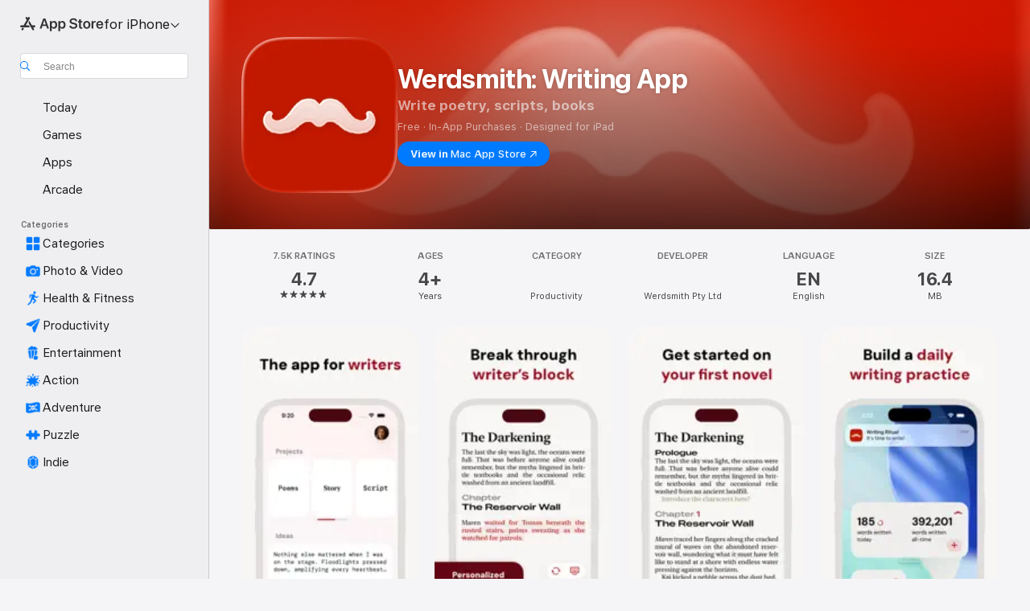

--- FILE ---
content_type: text/html
request_url: https://apps.apple.com/us/app/werdsmith-writing-app/id489746330?uo=4
body_size: 57855
content:
<!DOCTYPE html>
<html dir="ltr" lang="en-US">
    <head>
        <meta charset="utf-8" />
        <meta http-equiv="X-UA-Compatible" content="IE=edge" />
        <meta name="viewport" content="width=device-width,initial-scale=1" />
        <meta name="applicable-device" content="pc,mobile" />
        <meta name="referrer" content="strict-origin" />

        <link
            rel="apple-touch-icon"
            sizes="180x180"
            href="/assets/favicon/favicon-180.png"
        />

        <link
            rel="icon"
            type="image/png"
            sizes="32x32"
            href="/assets/favicon/favicon-32.png"
        />

        <link
            rel="icon"
            type="image/png"
            sizes="16x16"
            href="/assets/favicon/favicon-16.png"
        />

        <link
            rel="mask-icon"
            href="/assets/favicon/favicon.svg"
            color="#1d70f2"
        />

        <link rel="manifest" href="/manifest.json" />
        <title>‎Werdsmith: Writing App App - App Store</title><!-- HEAD_svelte-h7hqm6_START --><meta name="version" content="2550.11.0-external"><!-- HEAD_svelte-h7hqm6_END --><!-- HEAD_svelte-1frznod_START --><link rel="preconnect" href="//www.apple.com/wss/fonts" crossorigin="anonymous"><link rel="stylesheet" as="style" href="//www.apple.com/wss/fonts?families=SF+Pro,v4%7CSF+Pro+Icons,v1&amp;display=swap" type="text/css" referrerpolicy="strict-origin-when-cross-origin"><!-- HEAD_svelte-1frznod_END --><!-- HEAD_svelte-eg3hvx_START -->    <meta name="description" content="Download Werdsmith: Writing App by Werdsmith Pty Ltd on the App Store. See screenshots, ratings and reviews, user tips, and more games like Werdsmith: Writing…">  <link rel="canonical" href="https://apps.apple.com/us/app/werdsmith-writing-app/id489746330">        <meta name="apple:title" content="Werdsmith: Writing App App - App Store"> <meta name="apple:description" content="Download Werdsmith: Writing App by Werdsmith Pty Ltd on the App Store. See screenshots, ratings and reviews, user tips, and more games like Werdsmith: Writing…">   <meta property="og:title" content="Werdsmith: Writing App App - App Store"> <meta property="og:description" content="Download Werdsmith: Writing App by Werdsmith Pty Ltd on the App Store. See screenshots, ratings and reviews, user tips, and more games like Werdsmith: Writing…"> <meta property="og:site_name" content="App Store"> <meta property="og:url" content="https://apps.apple.com/us/app/werdsmith-writing-app/id489746330"> <meta property="og:image" content="https://is1-ssl.mzstatic.com/image/thumb/PurpleSource221/v4/26/61/97/266197a1-6285-07a8-4df2-0e7f306379ca/Placeholder.mill/1200x630wa.jpg"> <meta property="og:image:secure_url" content="https://is1-ssl.mzstatic.com/image/thumb/PurpleSource221/v4/26/61/97/266197a1-6285-07a8-4df2-0e7f306379ca/Placeholder.mill/1200x630wa.jpg"> <meta property="og:image:alt" content="Werdsmith: Writing App on the App Store"> <meta property="og:image:width" content="1200"> <meta property="og:image:height" content="630"> <meta property="og:image:type" content="image/jpg">  <meta property="og:locale" content="en_US">    <meta name="twitter:title" content="Werdsmith: Writing App App - App Store"> <meta name="twitter:description" content="Download Werdsmith: Writing App by Werdsmith Pty Ltd on the App Store. See screenshots, ratings and reviews, user tips, and more games like Werdsmith: Writing…"> <meta name="twitter:site" content="@AppStore"> <meta name="twitter:image" content="https://is1-ssl.mzstatic.com/image/thumb/PurpleSource221/v4/26/61/97/266197a1-6285-07a8-4df2-0e7f306379ca/Placeholder.mill/1200x630wa.jpg"> <meta name="twitter:image:alt" content="Werdsmith: Writing App on the App Store">    <script id="organization" type="application/ld+json">{"@context":"https://schema.org","@id":"https://apps.apple.com/#organization","@type":"Organization","name":"App Store","url":"https://apps.apple.com","logo":"https://apps.apple.com/assets/app-store.png","sameAs":["https://www.wikidata.org/wiki/Q368215","https://twitter.com/AppStore","https://www.instagram.com/appstore/","https://www.facebook.com/appstore/"],"parentOrganization":{"@type":"Organization","name":"Apple","@id":"https://www.apple.com/#organization","url":"https://www.apple.com/"}}</script>   <!-- HTML_TAG_START -->
                <script id=software-application type="application/ld+json">
                    {"@context":"https://schema.org","@type":"SoftwareApplication","name":"Werdsmith: Writing App","description":"Writing is hard. Werdsmith makes it easier. \n\nWerdsmith turns your iPhone, iPad, Mac, Apple Vision Pro and Apple Watch into a powerful writing studio that helps you break through writer's block and motivates you to write.\n\nBEAT WRITER’S BLOCK\nAdd your project to Werdsmith and whenever you get stuck, the app can suggest the next line of your story for you, in your own writing style.\n\nBUILD YOUR WRITING PRACTICE\nTell us when you write best and Werdsmith will help you build a daily writing ritual. You can set daily or per-project writing goals and track them as you write. You’ll be writing more than ever. \n\nFOCUS ON WRITING\nInstead of formatting options that distract you from writing, Werdsmith formats your work as you write – automatically adding fonts, chapter titles and even keeping your chapter numbers in order.\n\nWerdsmith can fit into your existing writing process, or you can treat it like a fresh start. It's up to you.\n\nWe’re writers from 175 countries who’ve written over 4 million projects using Werdsmith. Join us!\n\n---\n\nThings you might want to know:\n\nYou can use all of Werdsmith's features for free, but there are limits, for example in the number of projects you can add, the number of writing prompts you can create, or the amount of time you can spend in Novel Mode or using app themes. You can increase or remove these limits by becoming a Werdsmith member. Sync, backup and sharing features are optional, but require a free Werdsmith account. \n\nIf you choose to become a member, you’ll be charged through your iTunes account at the end of your one-week free trial period, unless you cancel your membership at least 24 hours before it begins. Your subscription will renew automatically, unless auto-renew is turned off at least 24 hours before the end of the current billing period. You can manage, upgrade, downgrade or cancel your subscription in the app's Settings or by going to your App Store account settings. Keep in mind that any unused portion of your free trial period is forfeited if you purchase a membership before the end of the trial. Please read our Privacy Policy at werdsmith.com/privacy and our Terms of Use at werdsmith.com/terms. Feel free to contact us if you need help!\n\nA big thanks to the writers who've supported Werdsmith over the years. We couldn't do it without you.","image":"https://is1-ssl.mzstatic.com/image/thumb/Purple221/v4/24/ee/28/24ee28f7-ad65-0f9c-4d7b-ecdd48f4445b/AppIcon-0-0-1x_U007epad-0-1-85-220.png/1200x630wa.png","availableOnDevice":"Apple Watch, iPhone, iPad","operatingSystem":"Requires iOS 17.0 and watchOS 9.0 or later. Compatible with iPhone, iPad, and iPod touch.","offers":{"@type":"Offer","price":0,"priceCurrency":"USD","category":"free"},"applicationCategory":"Productivity","aggregateRating":{"@type":"AggregateRating","ratingValue":4.7,"reviewCount":7475},"author":{"@type":"Organization","name":"Werdsmith Pty Ltd","url":"https://apps.apple.com/us/developer/werdsmith-pty-ltd/id469842974"}}
                </script>
                <!-- HTML_TAG_END -->    <!-- HEAD_svelte-eg3hvx_END -->
      <script type="module" crossorigin src="/assets/index~CmXAGhvsky.js"></script>
      <link rel="stylesheet" crossorigin href="/assets/index~BZJvkGJD8q.css">
      <script type="module">import.meta.url;import("_").catch(()=>1);async function* g(){};window.__vite_is_modern_browser=true;</script>
      <script type="module">!function(){if(window.__vite_is_modern_browser)return;console.warn("vite: loading legacy chunks, syntax error above and the same error below should be ignored");var e=document.getElementById("vite-legacy-polyfill"),n=document.createElement("script");n.src=e.src,n.onload=function(){System.import(document.getElementById('vite-legacy-entry').getAttribute('data-src'))},document.body.appendChild(n)}();</script>
    </head>

    <body>

        <div class="body-container">
               <div class="app-container svelte-sh6d9r" data-testid="app-container"><div class="navigation-container svelte-sh6d9r"><div class="navigation-wrapper svelte-1qmvp5w"><nav data-testid="navigation" class="navigation svelte-13li0vp"><div class="navigation__header svelte-13li0vp"><div slot="logo" class="platform-selector-container svelte-1qmvp5w"><span id="app-store-icon-contianer" class="app-store-icon-container svelte-1qmvp5w" role="img" aria-label="App Store"><svg width="121" height="21" viewBox="0 0 121 21" xmlns="http://www.w3.org/2000/svg" focusable="false"><g fill="currentColor" fill-rule="nonzero" opacity=".9"><path d="M11.417 12.204H8.094l5.8-10.067c.19-.328.25-.683.178-1.065a1.214 1.214 0 0 0-.637-.87c-.357-.21-.717-.25-1.082-.121a1.43 1.43 0 0 0-.811.684l-.575.942-.572-.942a1.46 1.46 0 0 0-.81-.69c-.361-.132-.722-.09-1.084.128-.354.204-.563.495-.628.874-.065.379-.003.732.188 1.06L9.412 4.45l-4.49 7.755H1.434c-.37 0-.7.126-.994.378-.293.253-.44.583-.44.992 0 .404.147.731.44.983.293.252.625.378.994.378h11.979a2.449 2.449 0 0 0-.017-1.242 2.097 2.097 0 0 0-.66-1.06c-.327-.286-.767-.429-1.32-.429Zm9.086 0h-3.477l-3.798-6.559c-.38.28-.65.694-.811 1.244a4.654 4.654 0 0 0-.154 1.755c.058.62.226 1.172.506 1.656l4.798 8.288c.184.327.457.555.818.685.36.13.721.093 1.084-.112.355-.199.569-.489.64-.87.072-.382.013-.74-.179-1.073L18.6 14.935h1.904c.374 0 .707-.126.998-.378.29-.252.436-.58.436-.983 0-.409-.146-.74-.436-.992a1.479 1.479 0 0 0-.998-.378Zm-17.72 3.713-.758 1.3c-.19.334-.251.69-.184 1.069.068.378.276.67.625.875.368.21.732.249 1.094.116a1.51 1.51 0 0 0 .818-.689l1.106-1.881c-.088-.159-.257-.325-.506-.498a2.474 2.474 0 0 0-.937-.374c-.376-.075-.795-.048-1.257.082ZM28.145 16.906h2.768l1.251-3.825h5.506l1.251 3.825h2.78L36.408 2.109h-2.973l-5.291 14.797Zm6.747-12.162h.061l2.05 6.296h-4.172l2.06-6.296ZM43.013 20.494h2.553V15.07h.051c.615 1.272 1.856 2.05 3.404 2.05 2.728 0 4.471-2.152 4.471-5.639v-.01c0-3.507-1.743-5.66-4.501-5.66-1.559 0-2.748.8-3.374 2.102h-.051V6.036h-2.553v14.458Zm5.219-5.526c-1.58 0-2.687-1.364-2.687-3.487v-.01c0-2.133 1.108-3.507 2.687-3.507 1.63 0 2.656 1.333 2.656 3.507v.01c0 2.143-1.026 3.487-2.656 3.487ZM55.133 20.494h2.553V15.07h.051c.616 1.272 1.856 2.05 3.405 2.05 2.727 0 4.47-2.152 4.47-5.639v-.01c0-3.507-1.743-5.66-4.501-5.66-1.559 0-2.748.8-3.374 2.102h-.051V6.036h-2.553v14.458Zm5.219-5.526c-1.58 0-2.687-1.364-2.687-3.487v-.01c0-2.133 1.108-3.507 2.687-3.507 1.63 0 2.656 1.333 2.656 3.507v.01c0 2.143-1.026 3.487-2.656 3.487ZM76.912 17.162c3.61 0 5.783-1.754 5.783-4.512v-.01c0-2.307-1.343-3.558-4.42-4.194l-1.599-.328c-1.784-.37-2.594-.984-2.594-2.03v-.01c0-1.18 1.077-1.99 2.81-2 1.66 0 2.799.769 2.973 2.06l.02.124h2.533l-.01-.174c-.154-2.533-2.266-4.235-5.496-4.235-3.189 0-5.476 1.763-5.486 4.368v.01c0 2.205 1.436 3.558 4.348 4.163l1.59.328c1.906.4 2.676.995 2.676 2.102v.01c0 1.272-1.17 2.103-3.036 2.103-1.856 0-3.158-.79-3.353-2.061l-.02-.123h-2.533l.01.154c.175 2.655 2.41 4.255 5.804 4.255ZM88.458 17.12c.513 0 .964-.05 1.261-.091V15.11c-.174.01-.369.041-.615.041-.933 0-1.405-.338-1.405-1.405V8.005h2.02V6.036H87.7V3.278h-2.594v2.758h-1.538v1.97h1.538v5.957c0 2.235 1.077 3.158 3.353 3.158ZM96.271 17.12c3.19 0 5.26-2.122 5.26-5.649v-.02c0-3.507-2.101-5.64-5.27-5.64-3.158 0-5.25 2.153-5.25 5.64v.02c0 3.517 2.061 5.65 5.26 5.65Zm.01-2.06c-1.63 0-2.665-1.302-2.665-3.589v-.02c0-2.256 1.056-3.569 2.645-3.569 1.62 0 2.666 1.302 2.666 3.568v.021c0 2.276-1.035 3.589-2.645 3.589ZM103.172 16.906h2.554v-6.307c0-1.61.871-2.522 2.317-2.522.43 0 .82.061 1.036.143V5.913a3.326 3.326 0 0 0-.81-.102c-1.251 0-2.154.79-2.492 2.102h-.051V6.036h-2.554v10.87ZM115.17 17.12c2.84 0 4.44-1.68 4.778-3.352l.03-.113h-2.389l-.02.072c-.246.728-1.077 1.405-2.348 1.405-1.661 0-2.707-1.128-2.748-3.036h7.608v-.82c0-3.281-1.928-5.465-5.035-5.465s-5.106 2.256-5.106 5.68v.01c0 3.456 1.969 5.62 5.23 5.62Zm-.093-9.31c1.354 0 2.338.862 2.523 2.584h-5.097c.205-1.671 1.22-2.584 2.574-2.584Z" style="mix-blend-mode:normal" transform="translate(.086 .095)"></path></g></svg></span> <nav class="svelte-1hs3qpl"> <button class="menu-trigger svelte-bmr6en" aria-controls="a3896751-71ba-4ecb-983c-030c5318c866" aria-haspopup="menu" aria-expanded="false"><span class="platform-selector-text svelte-1hs3qpl" id="platform-selector-text" aria-labelledby="app-store-icon-contianer platform-selector-text" aria-haspopup="menu">for iPhone    <svg xmlns="http://www.w3.org/2000/svg" viewBox="0 0 109.73 100" style="overflow:visible" aria-hidden="false"><path fill="none" d="M0-15h109.73v120H0z"></path><path d="M54.884 70.758c1.234 0 2.435-.477 3.286-1.431l37.78-38.673c.818-.829 1.316-1.885 1.316-3.139 0-2.538-1.907-4.496-4.444-4.496-1.192 0-2.383.528-3.202 1.295L52.251 62.483h5.225l-37.38-38.169c-.808-.767-1.907-1.295-3.139-1.295-2.549 0-4.496 1.958-4.496 4.496 0 1.254.508 2.32 1.326 3.15l37.822 38.673c.891.953 1.99 1.42 3.275 1.42Z"></path></svg></span></button> <ul id="a3896751-71ba-4ecb-983c-030c5318c866" hidden tabindex="-1" class="menu-popover focus-visible svelte-bmr6en"><li class="menu-item svelte-bmr6en" role="presentation"><a href="https://apps.apple.com/us/iphone/today" data-test-id="internal-link"><span class="platform-selector svelte-rn3aot is-active"><div class="icon-container svelte-rn3aot">      <svg viewBox="0 0 62.771 103.335" aria-hidden="false"><path d="M13.275 103.335h36.169c7.963 0 13.326-5.053 13.326-12.665V12.665C62.771 5.053 57.407 0 49.444 0H13.275C5.301 0 0 5.053 0 12.665V90.67c0 7.612 5.301 12.665 13.275 12.665Zm1.005-7.842c-4.09 0-6.427-2.183-6.427-6.116V13.959c0-3.933 2.338-6.106 6.427-6.106h6.27c.766 0 1.181.405 1.181 1.173v1.109c.001 2.002 1.35 3.413 3.352 3.413h12.605c2.054 0 3.34-1.411 3.34-3.413v-1.11c0-.766.415-1.171 1.183-1.171h6.228c4.141-.001 6.427 2.172 6.427 6.106v75.417c0 3.933-2.286 6.116-6.427 6.116Zm6.775-3.581h20.712c1.296 0 2.27-.924 2.27-2.282s-.973-2.27-2.269-2.27H21.055c-1.358 0-2.27.912-2.27 2.27s.912 2.282 2.27 2.282Z" fill="currentColor"></path></svg></div> <span class="platform-title svelte-rn3aot" aria-label="App Store for iPhone">iPhone</span> </span></a>  </li><li class="menu-item svelte-bmr6en" role="presentation"><a href="https://apps.apple.com/us/ipad/today" data-test-id="internal-link"><span class="platform-selector svelte-rn3aot"><div class="icon-container svelte-rn3aot">      <svg viewBox="0 0 115.09 89.912" aria-hidden="false"><path d="M15.318 89.912h84.454c10.232 0 15.318-5.107 15.318-15.163V15.163C115.09 5.107 110.004 0 99.772 0H15.318C5.138 0 0 5.086 0 15.163v59.586c0 10.077 5.138 15.163 15.318 15.163Zm.125-7.905c-4.877 0-7.59-2.558-7.59-7.641v-58.82c0-5.032 2.713-7.64 7.59-7.64h84.204c4.834-.001 7.59 2.607 7.59 7.639v58.821c-.001 5.083-2.757 7.64-7.591 7.64Zm23.253-3.739h37.75c1.305 0 2.228-.86 2.228-2.218.001-1.41-.922-2.28-2.229-2.28H38.696c-1.306-.002-2.28.868-2.28 2.278-.001 1.36.974 2.222 2.279 2.222Z" fill="currentColor"></path></svg></div> <span class="platform-title svelte-rn3aot" aria-label="App Store for iPad">iPad</span> </span></a>  </li><li class="menu-item svelte-bmr6en" role="presentation"><a href="https://apps.apple.com/us/mac/discover" data-test-id="internal-link"><span class="platform-selector svelte-rn3aot"><div class="icon-container svelte-rn3aot">      <svg viewBox="0 0 140.769 79.424" aria-hidden="false"><path d="M0 73.887c0 3.049 2.478 5.537 5.475 5.537h129.82c3.038 0 5.475-2.488 5.475-5.537 0-3.09-2.437-5.578-5.475-5.578H124.59v-57.96C124.59 3.52 120.956 0 114.136 0H26.633c-6.457 0-10.452 3.52-10.452 10.35v57.958H5.475C2.478 68.309 0 70.797 0 73.887Zm24.086-5.578V12.585c0-3.161 1.529-4.742 4.7-4.742h83.198c3.171 0 4.751 1.58 4.751 4.742V68.31ZM55.65 7.843h1.244c.728 0 1.143.363 1.143 1.183v.591c0 2.003 1.286 3.413 3.392 3.413h18.036c1.992 0 3.289-1.41 3.289-3.413v-.591c0-.82.415-1.183 1.183-1.183h1.246v-4.02H55.649Z" fill="currentColor"></path></svg></div> <span class="platform-title svelte-rn3aot" aria-label="App Store for Mac">Mac</span> </span></a>  </li><li class="menu-item svelte-bmr6en" role="presentation"><a href="https://apps.apple.com/us/vision/apps-and-games" data-test-id="internal-link"><span class="platform-selector svelte-rn3aot"><div class="icon-container svelte-rn3aot">      <svg xmlns="http://www.w3.org/2000/svg" viewBox="0 0 171.057 120" aria-hidden="false"><path d="M45.735 99.548c-19.145 0-33.274-16.993-33.274-39.752 0-37.652 33.058-41.401 73.067-41.401 40.01 0 73.068 3.719 73.068 41.401 0 22.759-14.122 39.752-33.238 39.752-19.916 0-29.459-16.541-39.83-16.541-10.378 0-19.906 16.541-39.793 16.541zm79.732-10.561c13.801 0 22.622-11.339 22.622-29.191 0-28.302-23.431-30.902-62.561-30.902-39.13 0-62.561 2.637-62.561 30.902 0 17.852 8.821 29.191 22.659 29.191 17.367 0 23.469-16.523 39.902-16.523 16.426 0 22.573 16.523 39.939 16.523z" fill="currentColor"></path></svg></div> <span class="platform-title svelte-rn3aot" aria-label="App Store for Vision">Vision</span> </span></a>  </li><li class="menu-item svelte-bmr6en" role="presentation"><a href="https://apps.apple.com/us/watch/apps-and-games" data-test-id="internal-link"><span class="platform-selector svelte-rn3aot"><div class="icon-container svelte-rn3aot">      <svg viewBox="0 0 70.762 104.469" aria-hidden="false"><path d="M0 71.965c0 7.57 2.937 13.122 8.492 16.165 2.698 1.442 4.232 3.256 5.26 6.483l1.518 5.26c.934 3.123 3.102 4.597 6.39 4.597h22.554c3.403-.001 5.416-1.423 6.391-4.596l1.58-5.261c.965-3.227 2.552-5.04 5.198-6.483 5.555-3.043 8.492-8.595 8.492-16.165V32.503c0-7.569-2.937-13.122-8.492-16.163-2.646-1.444-4.233-3.257-5.198-6.484l-1.58-5.261C49.733 1.525 47.565 0 44.215 0H21.66c-3.288 0-5.456 1.473-6.39 4.595l-1.518 5.26c-.976 3.177-2.51 5.094-5.26 6.485C2.989 19.226 0 24.83 0 32.503Zm64.824-23.17h1.767c2.499-.001 4.171-1.745 4.171-4.474v-6.626c0-2.78-1.67-4.524-4.171-4.524h-1.767ZM7.129 70.92V33.56c0-7.297 4.261-11.673 11.351-11.673h28.925c7.141 0 11.34 4.376 11.34 11.673v37.36c.001 7.285-4.198 11.66-11.339 11.66H18.48c-7.09.001-11.35-4.374-11.35-11.66Z" fill="currentColor"></path></svg></div> <span class="platform-title svelte-rn3aot" aria-label="App Store for Watch">Watch</span> </span></a>  </li><li class="menu-item svelte-bmr6en" role="presentation"><a href="https://apps.apple.com/us/tv/discover" data-test-id="internal-link"><span class="platform-selector svelte-rn3aot"><div class="icon-container svelte-rn3aot">      <svg viewBox="0 0 122.045 97.575" aria-hidden="false"><path d="M12.523 81.04h97c8.227 0 12.521-4.307 12.521-12.524V12.575C122.045 4.305 117.75 0 109.522 0h-97C4.296 0 0 4.306 0 12.575v55.942c0 8.217 4.295 12.522 12.523 12.522ZM36.49 97.574h49.065a3.93 3.93 0 0 0 3.937-3.914c0-2.249-1.74-3.979-3.937-3.979H36.49c-2.197-.001-3.937 1.729-3.937 3.978a3.93 3.93 0 0 0 3.937 3.916ZM12.658 73.186c-3.172 0-4.805-1.622-4.805-4.794V12.699c0-3.224 1.633-4.845 4.805-4.845h96.73c3.17 0 4.802 1.621 4.802 4.845v55.693c.001 3.172-1.63 4.794-4.803 4.794Z" fill="currentColor"></path></svg></div> <span class="platform-title svelte-rn3aot" aria-label="App Store for TV">TV</span> </span></a>  </li> </ul></nav></div> <div class="search-input-container svelte-1qmvp5w"><div class="search-input-wrapper svelte-f3zl7m"><div data-testid="amp-search-input" aria-controls="search-suggestions" aria-expanded="false" aria-haspopup="listbox" aria-owns="search-suggestions" class="search-input-container svelte-rg26q6" tabindex="-1" role=""><div class="flex-container svelte-rg26q6"><form id="search-input-form" class="svelte-rg26q6"><svg height="16" width="16" viewBox="0 0 16 16" class="search-svg" aria-hidden="true"><path d="M11.87 10.835c.018.015.035.03.051.047l3.864 3.863a.735.735 0 1 1-1.04 1.04l-3.863-3.864a.744.744 0 0 1-.047-.051 6.667 6.667 0 1 1 1.035-1.035zM6.667 12a5.333 5.333 0 1 0 0-10.667 5.333 5.333 0 0 0 0 10.667z"></path></svg> <input value="" aria-autocomplete="list" aria-multiline="false" aria-controls="search-suggestions" aria-label="Search" placeholder="Search" spellcheck="false" autocomplete="off" autocorrect="off" autocapitalize="off" type="text" inputmode="search" class="search-input__text-field svelte-rg26q6" data-testid="search-input__text-field"></form> </div> <div data-testid="search-scope-bar"></div>   </div> </div></div> </div> <div data-testid="navigation-content" class="navigation__content svelte-13li0vp" id="navigation" aria-hidden="false"><div class="navigation__scrollable-container svelte-13li0vp"><div data-testid="navigation-items-primary" class="navigation-items navigation-items--primary svelte-ng61m8"> <ul class="navigation-items__list svelte-ng61m8">  <li class="navigation-item navigation-item__LandingPage_iphone/today_Intent svelte-1a5yt87" aria-selected="false" data-testid="navigation-item"> <a href="https://apps.apple.com/us/iphone/today" class="navigation-item__link svelte-1a5yt87" role="button" data-testid="https://apps.apple.com/us/iphone/today" aria-pressed="false"><div class="navigation-item__content svelte-zhx7t9"> <span class="navigation-item__icon svelte-zhx7t9"> <svg xmlns="http://www.w3.org/2000/svg" viewBox="0 0 107.046 120" aria-hidden="true"><path d="M34.77 32.741h39.37c1.72 0 3.005-1.337 3.005-3.058 0-1.658-1.285-2.943-3.005-2.943H34.77c-1.783 0-3.109 1.285-3.109 2.943 0 1.721 1.326 3.058 3.109 3.058zm0 14.16h23.071c1.731 0 3.057-1.337 3.057-3.047 0-1.669-1.326-2.943-3.057-2.943H34.77c-1.783 0-3.109 1.274-3.109 2.943 0 1.71 1.326 3.047 3.109 3.047zm.769 48.307h36.02c4.299 0 6.521-2.212 6.521-6.511V61.581c0-4.299-2.222-6.51-6.521-6.51h-36.02c-4.144 0-6.573 2.211-6.573 6.51v27.116c0 4.299 2.429 6.511 6.573 6.511zm-23.078 1.796c0 10.232 5.034 15.318 15.111 15.318h51.851c10.087 0 15.163-5.086 15.163-15.318v-74.03c0-10.18-5.076-15.317-15.163-15.317H27.572c-10.077 0-15.111 5.137-15.111 15.317zm7.853-.124V23.099c0-4.876 2.61-7.589 7.693-7.589H79.04c5.031 0 7.651 2.713 7.651 7.589V96.88c0 4.876-2.62 7.589-7.651 7.589H28.007c-5.083 0-7.693-2.713-7.693-7.589z"></path></svg> </span> <span class="navigation-item__label svelte-zhx7t9"> Today </span> </div></a>  </li>  <li class="navigation-item navigation-item__LandingPage_iphone/games_Intent svelte-1a5yt87" aria-selected="false" data-testid="navigation-item"> <a href="https://apps.apple.com/us/iphone/games" class="navigation-item__link svelte-1a5yt87" role="button" data-testid="https://apps.apple.com/us/iphone/games" aria-pressed="false"><div class="navigation-item__content svelte-zhx7t9"> <span class="navigation-item__icon svelte-zhx7t9"> <svg xmlns="http://www.w3.org/2000/svg" viewBox="0 0 20.904 20.654" aria-hidden="true"><path d="M8.118 20.508c1.026-.225 2.842-.86 3.74-1.553 1.3-1.006 1.924-2.11 1.827-3.896l-.03-.899c.83-.566 1.631-1.26 2.403-2.05 2.715-2.784 4.482-7.208 4.482-11.065C20.54.459 20.071 0 19.485 0c-3.847 0-8.271 1.768-11.054 4.473-.82.81-1.504 1.591-2.06 2.412l-.89-.03c-1.718-.078-2.86.46-3.896 1.817-.693.918-1.338 2.715-1.562 3.75-.147.713.449 1.035.976.898 1.152-.224 2.393-.722 3.399-.644v.634c-.02.45.039.733.38 1.085l1.368 1.357c.36.351.634.42 1.084.4l.625-.02c.107 1.036-.372 2.247-.635 3.4-.186.663.283 1.113.898.976ZM13.89 8.71a2.065 2.065 0 0 1-2.07-2.07c0-1.153.917-2.08 2.07-2.08a2.076 2.076 0 1 1 0 4.15ZM2.59 19.1l1.651-.048c.537-.01.967-.176 1.319-.528.44-.44.556-1.064.478-1.494-.058-.351-.41-.449-.566-.166-.069.098-.127.196-.244.303-.245.254-.43.313-.743.332l-.966.059a.265.265 0 0 1-.274-.264l.059-.977c.02-.322.088-.508.332-.732a1.53 1.53 0 0 1 .312-.244c.274-.127.176-.527-.166-.576a1.78 1.78 0 0 0-1.494.488c-.361.371-.527.781-.537 1.309l-.049 1.65c-.02.547.352.908.889.889Z" fill="currentColor"></path></svg> </span> <span class="navigation-item__label svelte-zhx7t9"> Games </span> </div></a>  </li>  <li class="navigation-item navigation-item__LandingPage_iphone/apps_Intent svelte-1a5yt87" aria-selected="false" data-testid="navigation-item"> <a href="https://apps.apple.com/us/iphone/apps" class="navigation-item__link svelte-1a5yt87" role="button" data-testid="https://apps.apple.com/us/iphone/apps" aria-pressed="false"><div class="navigation-item__content svelte-zhx7t9"> <span class="navigation-item__icon svelte-zhx7t9"> <svg xmlns="http://www.w3.org/2000/svg" viewBox="0 0 24.805 23.486" aria-hidden="true"><g fill="currentColor"><path d="m2.48 15.137 6.036 2.754c1.445.664 2.578.976 3.7.976 1.134 0 2.266-.312 3.712-.976l6.035-2.754c.044-.02.087-.04.127-.063.458.395.625.835.625 1.293 0 .674-.352 1.299-1.475 1.807l-6.025 2.754c-1.26.576-2.158.82-2.998.82-.83 0-1.729-.244-2.988-.82l-6.026-2.754C2.08 17.666 1.73 17.04 1.73 16.367c0-.459.163-.9.622-1.294Z"></path><path d="m2.48 10.479 6.036 2.763c1.445.654 2.578.977 3.7.977 1.134 0 2.266-.322 3.712-.977l6.035-2.764c.036-.016.07-.032.103-.05.476.397.649.844.649 1.31 0 .674-.352 1.3-1.475 1.817l-6.025 2.744c-1.26.576-2.158.82-2.998.82-.83 0-1.729-.244-2.988-.82l-6.026-2.744c-1.123-.518-1.474-1.143-1.474-1.817 0-.466.168-.914.646-1.311Z"></path><path d="M12.217 12.49c.84 0 1.738-.244 2.998-.82l6.025-2.754c1.123-.508 1.475-1.133 1.475-1.807 0-.683-.361-1.308-1.475-1.816l-6.045-2.744c-1.23-.557-2.129-.82-2.978-.82-.84 0-1.739.263-2.979.82L3.203 5.293C2.08 5.801 1.73 6.426 1.73 7.109c0 .674.351 1.3 1.474 1.807L9.23 11.67c1.26.576 2.158.82 2.988.82Z"></path></g></svg> </span> <span class="navigation-item__label svelte-zhx7t9"> Apps </span> </div></a>  </li>  <li class="navigation-item navigation-item__LandingPage_iphone/arcade_Intent svelte-1a5yt87" aria-selected="false" data-testid="navigation-item"> <a href="https://apps.apple.com/us/iphone/arcade" class="navigation-item__link svelte-1a5yt87" role="button" data-testid="https://apps.apple.com/us/iphone/arcade" aria-pressed="false"><div class="navigation-item__content svelte-zhx7t9"> <span class="navigation-item__icon svelte-zhx7t9"> <svg xmlns="http://www.w3.org/2000/svg" viewBox="0 0 23.623 21.396" aria-hidden="true"><path d="M11.63 21.396a7.621 7.621 0 0 0 3.282-.712l6.777-3.047c1.055-.479 1.573-.87 1.573-1.7v-.742c0-.322-.342-.39-.528-.302l-7.275 3.3a9.272 9.272 0 0 1-3.818.82c-1.309 0-2.373-.175-3.819-.84l-7.285-3.3c-.185-.088-.537 0-.537.322v.742c0 .83.518 1.221 1.582 1.7l6.768 3.047c.918.41 1.923.712 3.28.712Zm.01-3.72a7.972 7.972 0 0 0 3.301-.703l6.895-3.135c.596-.273 1.426-.732 1.426-1.416 0-.684-.84-1.143-1.446-1.416L14.941 7.87a7.873 7.873 0 0 0-2.45-.654v5.43c0 .283-.333.546-.85.546-.508 0-.84-.263-.84-.546v-5.43c-.899.097-1.7.322-2.451.654l-7.305 3.34c-.703.312-1.016.752-1.016 1.21 0 .46.313.9.996 1.212l7.325 3.34a7.832 7.832 0 0 0 3.29.703Zm-7.09-4.287c-.859 0-1.552-.42-1.552-.957 0-.528.693-.948 1.553-.948s1.543.42 1.543.948c0 .537-.684.957-1.543.957Zm7.09-6.973a3.193 3.193 0 0 1-3.193-3.184C8.447 1.475 9.883.06 11.641.06a3.168 3.168 0 0 1 3.174 3.173 3.176 3.176 0 0 1-3.174 3.184Z" fill="currentColor"></path></svg> </span> <span class="navigation-item__label svelte-zhx7t9"> Arcade </span> </div></a>  </li></ul> </div>   <div slot="after-navigation-items" class="platform-selector-inline svelte-1qmvp5w"><h3 class="svelte-1qmvp5w">Platform</h3> <ul class="svelte-1qmvp5w">  <li><a href="https://apps.apple.com/us/iphone/today" data-test-id="internal-link"><span class="platform svelte-1qmvp5w is-active"><div class="icon-container svelte-1qmvp5w" aria-hidden="true">      <svg viewBox="0 0 62.771 103.335" aria-hidden="false"><path d="M13.275 103.335h36.169c7.963 0 13.326-5.053 13.326-12.665V12.665C62.771 5.053 57.407 0 49.444 0H13.275C5.301 0 0 5.053 0 12.665V90.67c0 7.612 5.301 12.665 13.275 12.665Zm1.005-7.842c-4.09 0-6.427-2.183-6.427-6.116V13.959c0-3.933 2.338-6.106 6.427-6.106h6.27c.766 0 1.181.405 1.181 1.173v1.109c.001 2.002 1.35 3.413 3.352 3.413h12.605c2.054 0 3.34-1.411 3.34-3.413v-1.11c0-.766.415-1.171 1.183-1.171h6.228c4.141-.001 6.427 2.172 6.427 6.106v75.417c0 3.933-2.286 6.116-6.427 6.116Zm6.775-3.581h20.712c1.296 0 2.27-.924 2.27-2.282s-.973-2.27-2.269-2.27H21.055c-1.358 0-2.27.912-2.27 2.27s.912 2.282 2.27 2.282Z" fill="currentColor"></path></svg> </div> <span class="platform-title svelte-1qmvp5w">iPhone</span> </span> </a> </li>  <li><a href="https://apps.apple.com/us/ipad/today" data-test-id="internal-link"><span class="platform svelte-1qmvp5w"><div class="icon-container svelte-1qmvp5w" aria-hidden="true">      <svg viewBox="0 0 115.09 89.912" aria-hidden="false"><path d="M15.318 89.912h84.454c10.232 0 15.318-5.107 15.318-15.163V15.163C115.09 5.107 110.004 0 99.772 0H15.318C5.138 0 0 5.086 0 15.163v59.586c0 10.077 5.138 15.163 15.318 15.163Zm.125-7.905c-4.877 0-7.59-2.558-7.59-7.641v-58.82c0-5.032 2.713-7.64 7.59-7.64h84.204c4.834-.001 7.59 2.607 7.59 7.639v58.821c-.001 5.083-2.757 7.64-7.591 7.64Zm23.253-3.739h37.75c1.305 0 2.228-.86 2.228-2.218.001-1.41-.922-2.28-2.229-2.28H38.696c-1.306-.002-2.28.868-2.28 2.278-.001 1.36.974 2.222 2.279 2.222Z" fill="currentColor"></path></svg> </div> <span class="platform-title svelte-1qmvp5w">iPad</span> </span> </a> </li>  <li><a href="https://apps.apple.com/us/mac/discover" data-test-id="internal-link"><span class="platform svelte-1qmvp5w"><div class="icon-container svelte-1qmvp5w" aria-hidden="true">      <svg viewBox="0 0 140.769 79.424" aria-hidden="false"><path d="M0 73.887c0 3.049 2.478 5.537 5.475 5.537h129.82c3.038 0 5.475-2.488 5.475-5.537 0-3.09-2.437-5.578-5.475-5.578H124.59v-57.96C124.59 3.52 120.956 0 114.136 0H26.633c-6.457 0-10.452 3.52-10.452 10.35v57.958H5.475C2.478 68.309 0 70.797 0 73.887Zm24.086-5.578V12.585c0-3.161 1.529-4.742 4.7-4.742h83.198c3.171 0 4.751 1.58 4.751 4.742V68.31ZM55.65 7.843h1.244c.728 0 1.143.363 1.143 1.183v.591c0 2.003 1.286 3.413 3.392 3.413h18.036c1.992 0 3.289-1.41 3.289-3.413v-.591c0-.82.415-1.183 1.183-1.183h1.246v-4.02H55.649Z" fill="currentColor"></path></svg> </div> <span class="platform-title svelte-1qmvp5w">Mac</span> </span> </a> </li>  <li><a href="https://apps.apple.com/us/vision/apps-and-games" data-test-id="internal-link"><span class="platform svelte-1qmvp5w"><div class="icon-container svelte-1qmvp5w" aria-hidden="true">      <svg xmlns="http://www.w3.org/2000/svg" viewBox="0 0 171.057 120" aria-hidden="false"><path d="M45.735 99.548c-19.145 0-33.274-16.993-33.274-39.752 0-37.652 33.058-41.401 73.067-41.401 40.01 0 73.068 3.719 73.068 41.401 0 22.759-14.122 39.752-33.238 39.752-19.916 0-29.459-16.541-39.83-16.541-10.378 0-19.906 16.541-39.793 16.541zm79.732-10.561c13.801 0 22.622-11.339 22.622-29.191 0-28.302-23.431-30.902-62.561-30.902-39.13 0-62.561 2.637-62.561 30.902 0 17.852 8.821 29.191 22.659 29.191 17.367 0 23.469-16.523 39.902-16.523 16.426 0 22.573 16.523 39.939 16.523z" fill="currentColor"></path></svg> </div> <span class="platform-title svelte-1qmvp5w">Vision</span> </span> </a> </li>  <li><a href="https://apps.apple.com/us/watch/apps-and-games" data-test-id="internal-link"><span class="platform svelte-1qmvp5w"><div class="icon-container svelte-1qmvp5w" aria-hidden="true">      <svg viewBox="0 0 70.762 104.469" aria-hidden="false"><path d="M0 71.965c0 7.57 2.937 13.122 8.492 16.165 2.698 1.442 4.232 3.256 5.26 6.483l1.518 5.26c.934 3.123 3.102 4.597 6.39 4.597h22.554c3.403-.001 5.416-1.423 6.391-4.596l1.58-5.261c.965-3.227 2.552-5.04 5.198-6.483 5.555-3.043 8.492-8.595 8.492-16.165V32.503c0-7.569-2.937-13.122-8.492-16.163-2.646-1.444-4.233-3.257-5.198-6.484l-1.58-5.261C49.733 1.525 47.565 0 44.215 0H21.66c-3.288 0-5.456 1.473-6.39 4.595l-1.518 5.26c-.976 3.177-2.51 5.094-5.26 6.485C2.989 19.226 0 24.83 0 32.503Zm64.824-23.17h1.767c2.499-.001 4.171-1.745 4.171-4.474v-6.626c0-2.78-1.67-4.524-4.171-4.524h-1.767ZM7.129 70.92V33.56c0-7.297 4.261-11.673 11.351-11.673h28.925c7.141 0 11.34 4.376 11.34 11.673v37.36c.001 7.285-4.198 11.66-11.339 11.66H18.48c-7.09.001-11.35-4.374-11.35-11.66Z" fill="currentColor"></path></svg> </div> <span class="platform-title svelte-1qmvp5w">Watch</span> </span> </a> </li>  <li><a href="https://apps.apple.com/us/tv/discover" data-test-id="internal-link"><span class="platform svelte-1qmvp5w"><div class="icon-container svelte-1qmvp5w" aria-hidden="true">      <svg viewBox="0 0 122.045 97.575" aria-hidden="false"><path d="M12.523 81.04h97c8.227 0 12.521-4.307 12.521-12.524V12.575C122.045 4.305 117.75 0 109.522 0h-97C4.296 0 0 4.306 0 12.575v55.942c0 8.217 4.295 12.522 12.523 12.522ZM36.49 97.574h49.065a3.93 3.93 0 0 0 3.937-3.914c0-2.249-1.74-3.979-3.937-3.979H36.49c-2.197-.001-3.937 1.729-3.937 3.978a3.93 3.93 0 0 0 3.937 3.916ZM12.658 73.186c-3.172 0-4.805-1.622-4.805-4.794V12.699c0-3.224 1.633-4.845 4.805-4.845h96.73c3.17 0 4.802 1.621 4.802 4.845v55.693c.001 3.172-1.63 4.794-4.803 4.794Z" fill="currentColor"></path></svg> </div> <span class="platform-title svelte-1qmvp5w">TV</span> </span> </a> </li></ul></div></div> <div class="navigation__native-cta"></div></div> </nav> </div></div> <div style="display: flex; position: relative; flex-direction: column; min-height: 100vh; "><main class="page-container svelte-sh6d9r">   <dialog data-testid="dialog" class="svelte-1a4zf5b" id="" aria-hidden="true"><div class="modal-content svelte-1lx4bs1"></div> </dialog> <div class="default-page-container svelte-yudjcw" data-testid="default-page-container">    <section data-test-id="shelf-wrapper" class="shelf svelte-1svznay"> <div class="container svelte-1bm25t" style="--background-color: rgb(150,38,20); --background-image: url(https://is1-ssl.mzstatic.com/image/thumb/PurpleSource221/v4/26/61/97/266197a1-6285-07a8-4df2-0e7f306379ca/Placeholder.mill/400x400bb.webp);"><div class="rotate svelte-1bm25t"></div> <div class="blur svelte-1bm25t"></div> <div class="content-container svelte-1bm25t"><div class="app-icon-contianer svelte-1bm25t without-border" aria-hidden="true"><div class="app-icon svelte-166xw8t     rounded-rect-prerendered" style=""><div data-testid="artwork-component" class="artwork-component artwork-component--aspect-ratio artwork-component--orientation-square svelte-uduhys    artwork-component--fullwidth    artwork-component--has-borders artwork-component--no-anchor" style="
            --artwork-bg-color: rgb(150,38,20);
            --aspect-ratio: 1;
            --placeholder-bg-color: rgb(150,38,20);
       ">   <picture class="svelte-uduhys"><source sizes="200px" srcset="https://is1-ssl.mzstatic.com/image/thumb/PurpleSource221/v4/26/61/97/266197a1-6285-07a8-4df2-0e7f306379ca/Placeholder.mill/200x200bb-75.webp 200w,https://is1-ssl.mzstatic.com/image/thumb/PurpleSource221/v4/26/61/97/266197a1-6285-07a8-4df2-0e7f306379ca/Placeholder.mill/400x400bb-75.webp 400w" type="image/webp"> <source sizes="200px" srcset="https://is1-ssl.mzstatic.com/image/thumb/PurpleSource221/v4/26/61/97/266197a1-6285-07a8-4df2-0e7f306379ca/Placeholder.mill/200x200bb-75.jpg 200w,https://is1-ssl.mzstatic.com/image/thumb/PurpleSource221/v4/26/61/97/266197a1-6285-07a8-4df2-0e7f306379ca/Placeholder.mill/400x400bb-75.jpg 400w" type="image/jpeg"> <img alt="" class="artwork-component__contents artwork-component__image svelte-uduhys" loading="lazy" src="/assets/artwork/1x1.gif" role="presentation" decoding="async" width="200" height="200" fetchpriority="auto" style="opacity: 1;"></picture> </div> </div> <div class="glow svelte-1bm25t"><div class="app-icon svelte-166xw8t     rounded-rect-prerendered" style=""><div data-testid="artwork-component" class="artwork-component artwork-component--aspect-ratio artwork-component--orientation-square svelte-uduhys    artwork-component--fullwidth    artwork-component--has-borders artwork-component--no-anchor" style="
            --artwork-bg-color: rgb(150,38,20);
            --aspect-ratio: 1;
            --placeholder-bg-color: rgb(150,38,20);
       ">   <picture class="svelte-uduhys"><source sizes="200px" srcset="https://is1-ssl.mzstatic.com/image/thumb/PurpleSource221/v4/26/61/97/266197a1-6285-07a8-4df2-0e7f306379ca/Placeholder.mill/200x200bb-75.webp 200w,https://is1-ssl.mzstatic.com/image/thumb/PurpleSource221/v4/26/61/97/266197a1-6285-07a8-4df2-0e7f306379ca/Placeholder.mill/400x400bb-75.webp 400w" type="image/webp"> <source sizes="200px" srcset="https://is1-ssl.mzstatic.com/image/thumb/PurpleSource221/v4/26/61/97/266197a1-6285-07a8-4df2-0e7f306379ca/Placeholder.mill/200x200bb-75.jpg 200w,https://is1-ssl.mzstatic.com/image/thumb/PurpleSource221/v4/26/61/97/266197a1-6285-07a8-4df2-0e7f306379ca/Placeholder.mill/400x400bb-75.jpg 400w" type="image/jpeg"> <img alt="" class="artwork-component__contents artwork-component__image svelte-uduhys" loading="lazy" src="/assets/artwork/1x1.gif" role="presentation" decoding="async" width="200" height="200" fetchpriority="auto" style="opacity: 1;"></picture> </div> </div></div></div> <section class="svelte-1bm25t"> <h1 class="svelte-1bm25t">Werdsmith: Writing App</h1> <h2 class="subtitle svelte-1bm25t">Write poetry, scripts, books</h2>  <p class="attributes svelte-1bm25t">Free · In‑App Purchases · Designed for iPad</p> <div class="buttons-container svelte-1bm25t">  <button aria-label="Share" class="svelte-1hg02ca  with-label">   <svg viewBox="0 0 86.639 110.16" aria-hidden="true"><path d="M15.318 110.16H71.32c10.233 0 15.32-5.107 15.32-15.163v-48.65c0-10.067-5.087-15.165-15.319-15.165H57.736v7.896h13.46c4.784 0 7.591 2.62 7.591 7.652v47.884c-.001 5.083-2.808 7.64-7.591 7.64H15.444c-4.878.001-7.591-2.556-7.591-7.639V46.73c0-5.032 2.713-7.652 7.59-7.652h13.481v-7.895H15.318C5.138 31.183 0 36.26 0 46.346v48.651c0 10.077 5.138 15.163 15.318 15.163Z"></path><path d="M43.294 71.932c2.124 0 3.926-1.752 3.926-3.823V18.013l-.32-7.34 3.27 3.489 7.403 7.868a3.662 3.662 0 0 0 2.642 1.16c2.051 0 3.595-1.44 3.595-3.398 0-1.088-.435-1.844-1.202-2.56L46.122 1.306C45.148.332 44.33 0 43.294 0c-.985 0-1.814.332-2.829 1.305L23.97 17.233c-.716.715-1.151 1.471-1.151 2.559 0 1.958 1.481 3.398 3.543 3.398.933 0 1.98-.394 2.684-1.16l7.412-7.868 3.282-3.5-.321 7.351V68.11c0 2.07 1.803 3.822 3.875 3.822Z"></path></svg> Share </button></div></section></div></div> </section>   <section id="informationRibbon" data-test-id="shelf-wrapper" class="shelf svelte-1svznay   margin-top padding-top"> <div class="inforibbon-shelf-wrapper svelte-zc5hwl">  <div class="horizontal-shelf svelte-9mb6lb" data-test-id="horizontal-shelf"><section data-testid="shelf-component" class="shelf-grid shelf-grid--onhover svelte-12rmzef" style="
            --grid-max-content-xsmall: 144px; --grid-column-gap-xsmall: 10px; --grid-row-gap-xsmall: 0px; --grid-small: 5; --grid-column-gap-small: 20px; --grid-row-gap-small: 0px; --grid-medium: 6; --grid-column-gap-medium: 0px; --grid-row-gap-medium: 0px; --grid-large: 8; --grid-column-gap-large: 0px; --grid-row-gap-large: 0px; --grid-xlarge: 8; --grid-column-gap-xlarge: 0px; --grid-row-gap-xlarge: 0px;
            --grid-type: ProductBadge;
            --grid-rows: 1;
            --standard-lockup-shadow-offset: 15px;
            
        "> <div class="shelf-grid__body svelte-12rmzef" data-testid="shelf-body">   <button disabled aria-label="Previous Page" type="button" class="shelf-grid-nav__arrow shelf-grid-nav__arrow--left svelte-1xmivhv" data-testid="shelf-button-left" style="--offset: 0px;"><svg viewBox="0 0 9 31" xmlns="http://www.w3.org/2000/svg"><path d="M5.275 29.46a1.61 1.61 0 0 0 1.456 1.077c1.018 0 1.772-.737 1.772-1.737 0-.526-.277-1.186-.449-1.62l-4.68-11.912L8.05 3.363c.172-.442.45-1.116.45-1.625A1.702 1.702 0 0 0 6.728.002a1.603 1.603 0 0 0-1.456 1.09L.675 12.774c-.301.775-.677 1.744-.677 2.495 0 .754.376 1.705.677 2.498L5.272 29.46Z"></path></svg></button> <ul slot="shelf-content" class="shelf-grid__list shelf-grid__list--grid-type-ProductBadge shelf-grid__list--grid-rows-1 svelte-12rmzef" role="list" tabindex="-1" data-testid="shelf-item-list">   <li class="shelf-grid__list-item svelte-12rmzef" data-index="0" aria-hidden="true"><div class="svelte-12rmzef">  <a data-test-id="scroll-link" href="#productRatings"><div class="badge-container svelte-bpc9sn"><div class="badge svelte-bpc9sn"><div class="badge-dt svelte-bpc9sn" role="term"> <div class="multiline-clamp svelte-1a7gcr6" style="--mc-lineClamp: var(--defaultClampOverride, 1);" role="text"> <span class="multiline-clamp__text svelte-1a7gcr6">7.5K Ratings</span> </div></div> <div class="badge-dd svelte-bpc9sn" role="definition"> <span class="text-container svelte-bpc9sn" aria-hidden="true">4.7</span> <ol class="stars svelte-1fdd9o7" aria-label="4.7 Stars"><li class="star svelte-1fdd9o7"><svg class="icon" viewBox="0 0 64 64"><path d="M13.559 60.051c1.102.86 2.5.565 4.166-.645l14.218-10.455L46.19 59.406c1.666 1.21 3.037 1.505 4.166.645 1.102-.833 1.344-2.204.672-4.166l-5.618-16.718 14.353-10.32c1.666-1.183 2.338-2.42 1.908-3.764-.43-1.29-1.693-1.935-3.763-1.908l-17.605.108-5.348-16.8C34.308 4.496 33.34 3.5 31.944 3.5c-1.372 0-2.34.995-2.984 2.984L23.61 23.283l-17.605-.108c-2.07-.027-3.333.618-3.763 1.908-.457 1.344.242 2.58 1.909 3.763l14.352 10.321-5.617 16.718c-.672 1.962-.43 3.333.672 4.166Z"></path></svg> </li><li class="star svelte-1fdd9o7"><svg class="icon" viewBox="0 0 64 64"><path d="M13.559 60.051c1.102.86 2.5.565 4.166-.645l14.218-10.455L46.19 59.406c1.666 1.21 3.037 1.505 4.166.645 1.102-.833 1.344-2.204.672-4.166l-5.618-16.718 14.353-10.32c1.666-1.183 2.338-2.42 1.908-3.764-.43-1.29-1.693-1.935-3.763-1.908l-17.605.108-5.348-16.8C34.308 4.496 33.34 3.5 31.944 3.5c-1.372 0-2.34.995-2.984 2.984L23.61 23.283l-17.605-.108c-2.07-.027-3.333.618-3.763 1.908-.457 1.344.242 2.58 1.909 3.763l14.352 10.321-5.617 16.718c-.672 1.962-.43 3.333.672 4.166Z"></path></svg> </li><li class="star svelte-1fdd9o7"><svg class="icon" viewBox="0 0 64 64"><path d="M13.559 60.051c1.102.86 2.5.565 4.166-.645l14.218-10.455L46.19 59.406c1.666 1.21 3.037 1.505 4.166.645 1.102-.833 1.344-2.204.672-4.166l-5.618-16.718 14.353-10.32c1.666-1.183 2.338-2.42 1.908-3.764-.43-1.29-1.693-1.935-3.763-1.908l-17.605.108-5.348-16.8C34.308 4.496 33.34 3.5 31.944 3.5c-1.372 0-2.34.995-2.984 2.984L23.61 23.283l-17.605-.108c-2.07-.027-3.333.618-3.763 1.908-.457 1.344.242 2.58 1.909 3.763l14.352 10.321-5.617 16.718c-.672 1.962-.43 3.333.672 4.166Z"></path></svg> </li><li class="star svelte-1fdd9o7"><svg class="icon" viewBox="0 0 64 64"><path d="M13.559 60.051c1.102.86 2.5.565 4.166-.645l14.218-10.455L46.19 59.406c1.666 1.21 3.037 1.505 4.166.645 1.102-.833 1.344-2.204.672-4.166l-5.618-16.718 14.353-10.32c1.666-1.183 2.338-2.42 1.908-3.764-.43-1.29-1.693-1.935-3.763-1.908l-17.605.108-5.348-16.8C34.308 4.496 33.34 3.5 31.944 3.5c-1.372 0-2.34.995-2.984 2.984L23.61 23.283l-17.605-.108c-2.07-.027-3.333.618-3.763 1.908-.457 1.344.242 2.58 1.909 3.763l14.352 10.321-5.617 16.718c-.672 1.962-.43 3.333.672 4.166Z"></path></svg> </li><li class="star svelte-1fdd9o7"><div class="partial-star svelte-1fdd9o7" style="--partial-star-width: 70%;"><svg class="icon" viewBox="0 0 64 64"><path d="M13.559 60.051c1.102.86 2.5.565 4.166-.645l14.218-10.455L46.19 59.406c1.666 1.21 3.037 1.505 4.166.645 1.102-.833 1.344-2.204.672-4.166l-5.618-16.718 14.353-10.32c1.666-1.183 2.338-2.42 1.908-3.764-.43-1.29-1.693-1.935-3.763-1.908l-17.605.108-5.348-16.8C34.308 4.496 33.34 3.5 31.944 3.5c-1.372 0-2.34.995-2.984 2.984L23.61 23.283l-17.605-.108c-2.07-.027-3.333.618-3.763 1.908-.457 1.344.242 2.58 1.909 3.763l14.352 10.321-5.617 16.718c-.672 1.962-.43 3.333.672 4.166Z"></path></svg></div> <svg class="icon" viewBox="0 0 64 64"><path d="M13.559 60.051c1.102.86 2.5.565 4.166-.645l14.218-10.455L46.19 59.406c1.666 1.21 3.037 1.505 4.166.645 1.102-.833 1.344-2.204.672-4.166l-5.618-16.718 14.353-10.32c1.666-1.183 2.338-2.42 1.908-3.764-.43-1.29-1.693-1.935-3.763-1.908l-17.605.108-5.348-16.8C34.308 4.496 33.34 3.5 31.944 3.5c-1.372 0-2.34.995-2.984 2.984L23.61 23.283l-17.605-.108c-2.07-.027-3.333.618-3.763 1.908-.457 1.344.242 2.58 1.909 3.763l14.352 10.321-5.617 16.718c-.672 1.962-.43 3.333.672 4.166Zm3.87-5.321c-.054-.054-.027-.081 0-.242l5.349-15.374c.376-1.049.161-1.882-.78-2.527L8.613 27.341c-.134-.08-.161-.134-.134-.215.027-.08.08-.08.242-.08l16.26.295c1.103.027 1.802-.43 2.151-1.532l4.677-15.562c.027-.162.08-.215.134-.215.08 0 .135.053.162.215l4.676 15.562c.35 1.102 1.048 1.559 2.15 1.532l16.261-.296c.162 0 .216 0 .243.081.027.08-.027.134-.135.215l-13.385 9.246c-.94.645-1.156 1.478-.78 2.527l5.35 15.374c.026.161.053.188 0 .242-.055.08-.135.026-.243-.054l-12.928-9.864c-.86-.672-1.855-.672-2.715 0l-12.928 9.864c-.107.08-.188.134-.242.054Z"></path></svg> </li> </ol></div></div></div></a> </div></li>   <li class="shelf-grid__list-item svelte-12rmzef" data-index="1" aria-hidden="true"><div class="svelte-12rmzef">  <a data-test-id="scroll-link" href="#information"><div class="badge-container svelte-bpc9sn"><div class="badge svelte-bpc9sn"><div class="badge-dt svelte-bpc9sn" role="term"> <div class="multiline-clamp svelte-1a7gcr6" style="--mc-lineClamp: var(--defaultClampOverride, 1);" role="text"> <span class="multiline-clamp__text svelte-1a7gcr6">Ages</span> </div></div> <div class="badge-dd svelte-bpc9sn" role="definition"><span class="svelte-km1qy2">4+</span>  <div class="multiline-clamp svelte-1a7gcr6" style="--mc-lineClamp: var(--defaultClampOverride, 1);" role="text"> <span class="multiline-clamp__text svelte-1a7gcr6">Years</span> </div></div></div></div></a> </div></li>   <li class="shelf-grid__list-item svelte-12rmzef" data-index="2" aria-hidden="true"><div class="svelte-12rmzef">  <a data-test-id="scroll-link" href="#information"><div class="badge-container svelte-bpc9sn"><div class="badge svelte-bpc9sn"><div class="badge-dt svelte-bpc9sn" role="term"> <div class="multiline-clamp svelte-1a7gcr6" style="--mc-lineClamp: var(--defaultClampOverride, 1);" role="text"> <span class="multiline-clamp__text svelte-1a7gcr6">Category</span> </div></div> <div class="badge-dd svelte-bpc9sn" role="definition"><div class="artwork-container svelte-bpc9sn" aria-hidden="true"><div data-testid="artwork-component" class="artwork-component artwork-component--aspect-ratio artwork-component--orientation-square svelte-uduhys    artwork-component--fullwidth" style="
            --artwork-bg-color: transparent;
            --aspect-ratio: 1;
            --placeholder-bg-color: transparent;
       ">   <picture class="svelte-uduhys"><source sizes="48px" srcset="https://is1-ssl.mzstatic.com/image/thumb/Features116/v4/6e/e2/e7/6ee2e7db-bf98-0d30-7adf-15aa80debeb5/721e011e-109f-4227-8978-1f8c6071c48f.png/48x48bb.webp 48w,https://is1-ssl.mzstatic.com/image/thumb/Features116/v4/6e/e2/e7/6ee2e7db-bf98-0d30-7adf-15aa80debeb5/721e011e-109f-4227-8978-1f8c6071c48f.png/96x96bb.webp 96w" type="image/webp"> <source sizes="48px" srcset="https://is1-ssl.mzstatic.com/image/thumb/Features116/v4/6e/e2/e7/6ee2e7db-bf98-0d30-7adf-15aa80debeb5/721e011e-109f-4227-8978-1f8c6071c48f.png/48x48bb-60.jpg 48w,https://is1-ssl.mzstatic.com/image/thumb/Features116/v4/6e/e2/e7/6ee2e7db-bf98-0d30-7adf-15aa80debeb5/721e011e-109f-4227-8978-1f8c6071c48f.png/96x96bb-60.jpg 96w" type="image/jpeg"> <img alt="" class="artwork-component__contents artwork-component__image svelte-uduhys" loading="lazy" src="/assets/artwork/1x1.gif" role="presentation" decoding="async" width="48" height="48" fetchpriority="auto" style="opacity: 1;"></picture> </div></div>  <div class="multiline-clamp svelte-1a7gcr6" style="--mc-lineClamp: var(--defaultClampOverride, 1);" role="text"> <span class="multiline-clamp__text svelte-1a7gcr6">Productivity</span> </div></div></div></div></a> </div></li>   <li class="shelf-grid__list-item svelte-12rmzef" data-index="3" aria-hidden="true"><div class="svelte-12rmzef">  <a href="https://apps.apple.com/us/developer/werdsmith-pty-ltd/id469842974" data-test-id="internal-link"><div class="badge-container svelte-bpc9sn"><div class="badge svelte-bpc9sn"><div class="badge-dt svelte-bpc9sn" role="term"> <div class="multiline-clamp svelte-1a7gcr6" style="--mc-lineClamp: var(--defaultClampOverride, 1);" role="text"> <span class="multiline-clamp__text svelte-1a7gcr6">Developer</span> </div></div> <div class="badge-dd svelte-bpc9sn" role="definition"><div class="icon-container color svelte-bpc9sn" aria-hidden="true">      <svg xmlns="http://www.w3.org/2000/svg" viewBox="0 0 114.778 100" style="overflow:visible" aria-hidden="false"><path fill="none" d="M0-15h114.778v120H0z"></path><path d="M27.779 89.768h59.224c10.232 0 15.318-5.107 15.318-15.163V15.019c0-10.056-5.086-15.163-15.318-15.163H27.779c-10.18 0-15.318 5.086-15.318 15.163v59.586c0 10.077 5.138 15.163 15.318 15.163Zm.125-7.905c-4.877 0-7.59-2.558-7.59-7.641v-58.82c0-5.031 2.713-7.64 7.59-7.64h58.974c4.835 0 7.59 2.609 7.59 7.64v58.82c0 5.083-2.755 7.641-7.59 7.641Zm-4.092 2.888H90.99c-2.839-13.705-16.644-23.662-33.563-23.662-16.97 0-30.775 9.957-33.615 23.662Zm33.605-31.834c9.293.104 16.665-7.808 16.665-18.253 0-9.843-7.372-17.9-16.665-17.9-9.345 0-16.769 8.057-16.717 17.9.052 10.445 7.372 18.202 16.717 18.253Z" fill="currentColor"></path></svg></div>  <div class="multiline-clamp svelte-1a7gcr6" style="--mc-lineClamp: var(--defaultClampOverride, 1);" role="text"> <span class="multiline-clamp__text svelte-1a7gcr6">Werdsmith Pty Ltd</span> </div></div></div></div></a> </div></li>   <li class="shelf-grid__list-item svelte-12rmzef" data-index="4" aria-hidden="true"><div class="svelte-12rmzef">  <a data-test-id="scroll-link" href="#information"><div class="badge-container svelte-bpc9sn"><div class="badge svelte-bpc9sn"><div class="badge-dt svelte-bpc9sn" role="term"> <div class="multiline-clamp svelte-1a7gcr6" style="--mc-lineClamp: var(--defaultClampOverride, 1);" role="text"> <span class="multiline-clamp__text svelte-1a7gcr6">Language</span> </div></div> <div class="badge-dd svelte-bpc9sn" role="definition"><span class="text-container svelte-bpc9sn">EN</span>  <div class="multiline-clamp svelte-1a7gcr6" style="--mc-lineClamp: var(--defaultClampOverride, 1);" role="text"> <span class="multiline-clamp__text svelte-1a7gcr6">English</span> </div></div></div></div></a> </div></li>   <li class="shelf-grid__list-item svelte-12rmzef" data-index="5" aria-hidden="true"><div class="svelte-12rmzef">  <a data-test-id="scroll-link" href="#information"><div class="badge-container svelte-bpc9sn"><div class="badge svelte-bpc9sn"><div class="badge-dt svelte-bpc9sn" role="term"> <div class="multiline-clamp svelte-1a7gcr6" style="--mc-lineClamp: var(--defaultClampOverride, 1);" role="text"> <span class="multiline-clamp__text svelte-1a7gcr6">Size</span> </div></div> <div class="badge-dd svelte-bpc9sn" role="definition"><span class="text-container svelte-bpc9sn">16.4</span>  <div class="multiline-clamp svelte-1a7gcr6" style="--mc-lineClamp: var(--defaultClampOverride, 1);" role="text"> <span class="multiline-clamp__text svelte-1a7gcr6">MB</span> </div></div></div></div></a> </div></li> </ul> <button aria-label="Next Page" type="button" class="shelf-grid-nav__arrow shelf-grid-nav__arrow--right svelte-1xmivhv" data-testid="shelf-button-right" style="--offset: 0px;"><svg viewBox="0 0 9 31" xmlns="http://www.w3.org/2000/svg"><path d="M5.275 29.46a1.61 1.61 0 0 0 1.456 1.077c1.018 0 1.772-.737 1.772-1.737 0-.526-.277-1.186-.449-1.62l-4.68-11.912L8.05 3.363c.172-.442.45-1.116.45-1.625A1.702 1.702 0 0 0 6.728.002a1.603 1.603 0 0 0-1.456 1.09L.675 12.774c-.301.775-.677 1.744-.677 2.495 0 .754.376 1.705.677 2.498L5.272 29.46Z"></path></svg></button></div> </section> </div></div> </section> <section id="product_media_phone_" data-test-id="shelf-wrapper" class="shelf svelte-1svznay    padding-top">   <div class="horizontal-shelf svelte-9mb6lb" data-test-id="horizontal-shelf"><section data-testid="shelf-component" class="shelf-grid shelf-grid--onhover svelte-12rmzef" style="
            --grid-max-content-xsmall: 144px; --grid-column-gap-xsmall: 10px; --grid-row-gap-xsmall: 0px; --grid-small: 3; --grid-column-gap-small: 20px; --grid-row-gap-small: 0px; --grid-medium: 4; --grid-column-gap-medium: 20px; --grid-row-gap-medium: 0px; --grid-large: 5; --grid-column-gap-large: 20px; --grid-row-gap-large: 0px; --grid-xlarge: 5; --grid-column-gap-xlarge: 20px; --grid-row-gap-xlarge: 0px;
            --grid-type: ScreenshotPhone;
            --grid-rows: 1;
            --standard-lockup-shadow-offset: 15px;
            
        "> <div class="shelf-grid__body svelte-12rmzef" data-testid="shelf-body">   <button disabled aria-label="Previous Page" type="button" class="shelf-grid-nav__arrow shelf-grid-nav__arrow--left svelte-1xmivhv" data-testid="shelf-button-left" style="--offset: 0px;"><svg viewBox="0 0 9 31" xmlns="http://www.w3.org/2000/svg"><path d="M5.275 29.46a1.61 1.61 0 0 0 1.456 1.077c1.018 0 1.772-.737 1.772-1.737 0-.526-.277-1.186-.449-1.62l-4.68-11.912L8.05 3.363c.172-.442.45-1.116.45-1.625A1.702 1.702 0 0 0 6.728.002a1.603 1.603 0 0 0-1.456 1.09L.675 12.774c-.301.775-.677 1.744-.677 2.495 0 .754.376 1.705.677 2.498L5.272 29.46Z"></path></svg></button> <ul slot="shelf-content" class="shelf-grid__list shelf-grid__list--grid-type-ScreenshotPhone shelf-grid__list--grid-rows-1 svelte-12rmzef" role="list" tabindex="-1" data-testid="shelf-item-list">   <li class="shelf-grid__list-item svelte-12rmzef" data-index="0" aria-hidden="true"><div class="svelte-12rmzef"><article class="svelte-11oqtv4" style="--aspect-ratio: 0.46184738955823296;"><div class="artwork-container svelte-11oqtv4 iphone-6-5   portrait"><div data-testid="artwork-component" class="artwork-component artwork-component--aspect-ratio artwork-component--orientation-portrait svelte-uduhys    artwork-component--fullwidth" style="
            --artwork-bg-color: rgb(248,247,245);
            --aspect-ratio: 0.46184738955823296;
            --placeholder-bg-color: rgb(248,247,245);
       ">   <picture class="svelte-uduhys"><source sizes="(max-width:739px) 300px,(min-width:740px) and (max-width:999px) 300px,(min-width:1000px) and (max-width:1319px) 157px,(min-width:1320px) and (max-width:1679px) 230px,230px" srcset="https://is1-ssl.mzstatic.com/image/thumb/PurpleSource211/v4/45/bf/68/45bf68d2-f2a2-e006-afb5-8c158dd7458c/Frame_24.png/300x650bb.webp 300w,https://is1-ssl.mzstatic.com/image/thumb/PurpleSource211/v4/45/bf/68/45bf68d2-f2a2-e006-afb5-8c158dd7458c/Frame_24.png/157x340bb.webp 157w,https://is1-ssl.mzstatic.com/image/thumb/PurpleSource211/v4/45/bf/68/45bf68d2-f2a2-e006-afb5-8c158dd7458c/Frame_24.png/230x498bb.webp 230w,https://is1-ssl.mzstatic.com/image/thumb/PurpleSource211/v4/45/bf/68/45bf68d2-f2a2-e006-afb5-8c158dd7458c/Frame_24.png/600x1300bb.webp 600w,https://is1-ssl.mzstatic.com/image/thumb/PurpleSource211/v4/45/bf/68/45bf68d2-f2a2-e006-afb5-8c158dd7458c/Frame_24.png/314x680bb.webp 314w,https://is1-ssl.mzstatic.com/image/thumb/PurpleSource211/v4/45/bf/68/45bf68d2-f2a2-e006-afb5-8c158dd7458c/Frame_24.png/460x996bb.webp 460w" type="image/webp"> <source sizes="(max-width:739px) 300px,(min-width:740px) and (max-width:999px) 300px,(min-width:1000px) and (max-width:1319px) 157px,(min-width:1320px) and (max-width:1679px) 230px,230px" srcset="https://is1-ssl.mzstatic.com/image/thumb/PurpleSource211/v4/45/bf/68/45bf68d2-f2a2-e006-afb5-8c158dd7458c/Frame_24.png/300x650bb-60.jpg 300w,https://is1-ssl.mzstatic.com/image/thumb/PurpleSource211/v4/45/bf/68/45bf68d2-f2a2-e006-afb5-8c158dd7458c/Frame_24.png/157x340bb-60.jpg 157w,https://is1-ssl.mzstatic.com/image/thumb/PurpleSource211/v4/45/bf/68/45bf68d2-f2a2-e006-afb5-8c158dd7458c/Frame_24.png/230x498bb-60.jpg 230w,https://is1-ssl.mzstatic.com/image/thumb/PurpleSource211/v4/45/bf/68/45bf68d2-f2a2-e006-afb5-8c158dd7458c/Frame_24.png/600x1300bb-60.jpg 600w,https://is1-ssl.mzstatic.com/image/thumb/PurpleSource211/v4/45/bf/68/45bf68d2-f2a2-e006-afb5-8c158dd7458c/Frame_24.png/314x680bb-60.jpg 314w,https://is1-ssl.mzstatic.com/image/thumb/PurpleSource211/v4/45/bf/68/45bf68d2-f2a2-e006-afb5-8c158dd7458c/Frame_24.png/460x996bb-60.jpg 460w" type="image/jpeg"> <img alt="" class="artwork-component__contents artwork-component__image svelte-uduhys" loading="lazy" src="/assets/artwork/1x1.gif" role="presentation" decoding="async" width="230" height="498" fetchpriority="auto" style="opacity: 1;"></picture> </div></div></article> </div></li>   <li class="shelf-grid__list-item svelte-12rmzef" data-index="1" aria-hidden="true"><div class="svelte-12rmzef"><article class="svelte-11oqtv4" style="--aspect-ratio: 0.46184738955823296;"><div class="artwork-container svelte-11oqtv4 iphone-6-5   portrait"><div data-testid="artwork-component" class="artwork-component artwork-component--aspect-ratio artwork-component--orientation-portrait svelte-uduhys    artwork-component--fullwidth" style="
            --artwork-bg-color: rgb(248,247,245);
            --aspect-ratio: 0.46184738955823296;
            --placeholder-bg-color: rgb(248,247,245);
       ">   <picture class="svelte-uduhys"><source sizes="(max-width:739px) 300px,(min-width:740px) and (max-width:999px) 300px,(min-width:1000px) and (max-width:1319px) 157px,(min-width:1320px) and (max-width:1679px) 230px,230px" srcset="https://is1-ssl.mzstatic.com/image/thumb/PurpleSource211/v4/77/8e/29/778e294e-86b4-7836-d147-b06fa4ea32c1/Frame_18.png/300x650bb.webp 300w,https://is1-ssl.mzstatic.com/image/thumb/PurpleSource211/v4/77/8e/29/778e294e-86b4-7836-d147-b06fa4ea32c1/Frame_18.png/157x340bb.webp 157w,https://is1-ssl.mzstatic.com/image/thumb/PurpleSource211/v4/77/8e/29/778e294e-86b4-7836-d147-b06fa4ea32c1/Frame_18.png/230x498bb.webp 230w,https://is1-ssl.mzstatic.com/image/thumb/PurpleSource211/v4/77/8e/29/778e294e-86b4-7836-d147-b06fa4ea32c1/Frame_18.png/600x1300bb.webp 600w,https://is1-ssl.mzstatic.com/image/thumb/PurpleSource211/v4/77/8e/29/778e294e-86b4-7836-d147-b06fa4ea32c1/Frame_18.png/314x680bb.webp 314w,https://is1-ssl.mzstatic.com/image/thumb/PurpleSource211/v4/77/8e/29/778e294e-86b4-7836-d147-b06fa4ea32c1/Frame_18.png/460x996bb.webp 460w" type="image/webp"> <source sizes="(max-width:739px) 300px,(min-width:740px) and (max-width:999px) 300px,(min-width:1000px) and (max-width:1319px) 157px,(min-width:1320px) and (max-width:1679px) 230px,230px" srcset="https://is1-ssl.mzstatic.com/image/thumb/PurpleSource211/v4/77/8e/29/778e294e-86b4-7836-d147-b06fa4ea32c1/Frame_18.png/300x650bb-60.jpg 300w,https://is1-ssl.mzstatic.com/image/thumb/PurpleSource211/v4/77/8e/29/778e294e-86b4-7836-d147-b06fa4ea32c1/Frame_18.png/157x340bb-60.jpg 157w,https://is1-ssl.mzstatic.com/image/thumb/PurpleSource211/v4/77/8e/29/778e294e-86b4-7836-d147-b06fa4ea32c1/Frame_18.png/230x498bb-60.jpg 230w,https://is1-ssl.mzstatic.com/image/thumb/PurpleSource211/v4/77/8e/29/778e294e-86b4-7836-d147-b06fa4ea32c1/Frame_18.png/600x1300bb-60.jpg 600w,https://is1-ssl.mzstatic.com/image/thumb/PurpleSource211/v4/77/8e/29/778e294e-86b4-7836-d147-b06fa4ea32c1/Frame_18.png/314x680bb-60.jpg 314w,https://is1-ssl.mzstatic.com/image/thumb/PurpleSource211/v4/77/8e/29/778e294e-86b4-7836-d147-b06fa4ea32c1/Frame_18.png/460x996bb-60.jpg 460w" type="image/jpeg"> <img alt="" class="artwork-component__contents artwork-component__image svelte-uduhys" loading="lazy" src="/assets/artwork/1x1.gif" role="presentation" decoding="async" width="230" height="498" fetchpriority="auto" style="opacity: 1;"></picture> </div></div></article> </div></li>   <li class="shelf-grid__list-item svelte-12rmzef" data-index="2" aria-hidden="true"><div class="svelte-12rmzef"><article class="svelte-11oqtv4" style="--aspect-ratio: 0.46184738955823296;"><div class="artwork-container svelte-11oqtv4 iphone-6-5   portrait"><div data-testid="artwork-component" class="artwork-component artwork-component--aspect-ratio artwork-component--orientation-portrait svelte-uduhys    artwork-component--fullwidth" style="
            --artwork-bg-color: rgb(248,247,245);
            --aspect-ratio: 0.46184738955823296;
            --placeholder-bg-color: rgb(248,247,245);
       ">   <picture class="svelte-uduhys"><source sizes="(max-width:739px) 300px,(min-width:740px) and (max-width:999px) 300px,(min-width:1000px) and (max-width:1319px) 157px,(min-width:1320px) and (max-width:1679px) 230px,230px" srcset="https://is1-ssl.mzstatic.com/image/thumb/PurpleSource211/v4/cc/eb/82/cceb829f-4819-0066-4f2e-de96a56c24dd/Frame_17.png/300x650bb.webp 300w,https://is1-ssl.mzstatic.com/image/thumb/PurpleSource211/v4/cc/eb/82/cceb829f-4819-0066-4f2e-de96a56c24dd/Frame_17.png/157x340bb.webp 157w,https://is1-ssl.mzstatic.com/image/thumb/PurpleSource211/v4/cc/eb/82/cceb829f-4819-0066-4f2e-de96a56c24dd/Frame_17.png/230x498bb.webp 230w,https://is1-ssl.mzstatic.com/image/thumb/PurpleSource211/v4/cc/eb/82/cceb829f-4819-0066-4f2e-de96a56c24dd/Frame_17.png/600x1300bb.webp 600w,https://is1-ssl.mzstatic.com/image/thumb/PurpleSource211/v4/cc/eb/82/cceb829f-4819-0066-4f2e-de96a56c24dd/Frame_17.png/314x680bb.webp 314w,https://is1-ssl.mzstatic.com/image/thumb/PurpleSource211/v4/cc/eb/82/cceb829f-4819-0066-4f2e-de96a56c24dd/Frame_17.png/460x996bb.webp 460w" type="image/webp"> <source sizes="(max-width:739px) 300px,(min-width:740px) and (max-width:999px) 300px,(min-width:1000px) and (max-width:1319px) 157px,(min-width:1320px) and (max-width:1679px) 230px,230px" srcset="https://is1-ssl.mzstatic.com/image/thumb/PurpleSource211/v4/cc/eb/82/cceb829f-4819-0066-4f2e-de96a56c24dd/Frame_17.png/300x650bb-60.jpg 300w,https://is1-ssl.mzstatic.com/image/thumb/PurpleSource211/v4/cc/eb/82/cceb829f-4819-0066-4f2e-de96a56c24dd/Frame_17.png/157x340bb-60.jpg 157w,https://is1-ssl.mzstatic.com/image/thumb/PurpleSource211/v4/cc/eb/82/cceb829f-4819-0066-4f2e-de96a56c24dd/Frame_17.png/230x498bb-60.jpg 230w,https://is1-ssl.mzstatic.com/image/thumb/PurpleSource211/v4/cc/eb/82/cceb829f-4819-0066-4f2e-de96a56c24dd/Frame_17.png/600x1300bb-60.jpg 600w,https://is1-ssl.mzstatic.com/image/thumb/PurpleSource211/v4/cc/eb/82/cceb829f-4819-0066-4f2e-de96a56c24dd/Frame_17.png/314x680bb-60.jpg 314w,https://is1-ssl.mzstatic.com/image/thumb/PurpleSource211/v4/cc/eb/82/cceb829f-4819-0066-4f2e-de96a56c24dd/Frame_17.png/460x996bb-60.jpg 460w" type="image/jpeg"> <img alt="" class="artwork-component__contents artwork-component__image svelte-uduhys" loading="lazy" src="/assets/artwork/1x1.gif" role="presentation" decoding="async" width="230" height="498" fetchpriority="auto" style="opacity: 1;"></picture> </div></div></article> </div></li>   <li class="shelf-grid__list-item svelte-12rmzef" data-index="3" aria-hidden="true"><div class="svelte-12rmzef"><article class="svelte-11oqtv4" style="--aspect-ratio: 0.46184738955823296;"><div class="artwork-container svelte-11oqtv4 iphone-6-5   portrait"><div data-testid="artwork-component" class="artwork-component artwork-component--aspect-ratio artwork-component--orientation-portrait svelte-uduhys    artwork-component--fullwidth" style="
            --artwork-bg-color: rgb(248,247,245);
            --aspect-ratio: 0.46184738955823296;
            --placeholder-bg-color: rgb(248,247,245);
       ">   <picture class="svelte-uduhys"><source sizes="(max-width:739px) 300px,(min-width:740px) and (max-width:999px) 300px,(min-width:1000px) and (max-width:1319px) 157px,(min-width:1320px) and (max-width:1679px) 230px,230px" srcset="https://is1-ssl.mzstatic.com/image/thumb/PurpleSource221/v4/59/e5/a7/59e5a7bb-d4b9-42cf-e08f-cc44a7d35850/Frame_19.png/300x650bb.webp 300w,https://is1-ssl.mzstatic.com/image/thumb/PurpleSource221/v4/59/e5/a7/59e5a7bb-d4b9-42cf-e08f-cc44a7d35850/Frame_19.png/157x340bb.webp 157w,https://is1-ssl.mzstatic.com/image/thumb/PurpleSource221/v4/59/e5/a7/59e5a7bb-d4b9-42cf-e08f-cc44a7d35850/Frame_19.png/230x498bb.webp 230w,https://is1-ssl.mzstatic.com/image/thumb/PurpleSource221/v4/59/e5/a7/59e5a7bb-d4b9-42cf-e08f-cc44a7d35850/Frame_19.png/600x1300bb.webp 600w,https://is1-ssl.mzstatic.com/image/thumb/PurpleSource221/v4/59/e5/a7/59e5a7bb-d4b9-42cf-e08f-cc44a7d35850/Frame_19.png/314x680bb.webp 314w,https://is1-ssl.mzstatic.com/image/thumb/PurpleSource221/v4/59/e5/a7/59e5a7bb-d4b9-42cf-e08f-cc44a7d35850/Frame_19.png/460x996bb.webp 460w" type="image/webp"> <source sizes="(max-width:739px) 300px,(min-width:740px) and (max-width:999px) 300px,(min-width:1000px) and (max-width:1319px) 157px,(min-width:1320px) and (max-width:1679px) 230px,230px" srcset="https://is1-ssl.mzstatic.com/image/thumb/PurpleSource221/v4/59/e5/a7/59e5a7bb-d4b9-42cf-e08f-cc44a7d35850/Frame_19.png/300x650bb-60.jpg 300w,https://is1-ssl.mzstatic.com/image/thumb/PurpleSource221/v4/59/e5/a7/59e5a7bb-d4b9-42cf-e08f-cc44a7d35850/Frame_19.png/157x340bb-60.jpg 157w,https://is1-ssl.mzstatic.com/image/thumb/PurpleSource221/v4/59/e5/a7/59e5a7bb-d4b9-42cf-e08f-cc44a7d35850/Frame_19.png/230x498bb-60.jpg 230w,https://is1-ssl.mzstatic.com/image/thumb/PurpleSource221/v4/59/e5/a7/59e5a7bb-d4b9-42cf-e08f-cc44a7d35850/Frame_19.png/600x1300bb-60.jpg 600w,https://is1-ssl.mzstatic.com/image/thumb/PurpleSource221/v4/59/e5/a7/59e5a7bb-d4b9-42cf-e08f-cc44a7d35850/Frame_19.png/314x680bb-60.jpg 314w,https://is1-ssl.mzstatic.com/image/thumb/PurpleSource221/v4/59/e5/a7/59e5a7bb-d4b9-42cf-e08f-cc44a7d35850/Frame_19.png/460x996bb-60.jpg 460w" type="image/jpeg"> <img alt="" class="artwork-component__contents artwork-component__image svelte-uduhys" loading="lazy" src="/assets/artwork/1x1.gif" role="presentation" decoding="async" width="230" height="498" fetchpriority="auto" style="opacity: 1;"></picture> </div></div></article> </div></li>   <li class="shelf-grid__list-item svelte-12rmzef" data-index="4" aria-hidden="true"><div class="svelte-12rmzef"><article class="svelte-11oqtv4" style="--aspect-ratio: 0.46184738955823296;"><div class="artwork-container svelte-11oqtv4 iphone-6-5   portrait"><div data-testid="artwork-component" class="artwork-component artwork-component--aspect-ratio artwork-component--orientation-portrait svelte-uduhys    artwork-component--fullwidth" style="
            --artwork-bg-color: rgb(249,248,246);
            --aspect-ratio: 0.46184738955823296;
            --placeholder-bg-color: rgb(249,248,246);
       ">   <picture class="svelte-uduhys"><source sizes="(max-width:739px) 300px,(min-width:740px) and (max-width:999px) 300px,(min-width:1000px) and (max-width:1319px) 157px,(min-width:1320px) and (max-width:1679px) 230px,230px" srcset="https://is1-ssl.mzstatic.com/image/thumb/PurpleSource221/v4/7b/80/49/7b804961-b9c7-0148-4a72-43eb097d8dbb/Frame_20.png/300x650bb.webp 300w,https://is1-ssl.mzstatic.com/image/thumb/PurpleSource221/v4/7b/80/49/7b804961-b9c7-0148-4a72-43eb097d8dbb/Frame_20.png/157x340bb.webp 157w,https://is1-ssl.mzstatic.com/image/thumb/PurpleSource221/v4/7b/80/49/7b804961-b9c7-0148-4a72-43eb097d8dbb/Frame_20.png/230x498bb.webp 230w,https://is1-ssl.mzstatic.com/image/thumb/PurpleSource221/v4/7b/80/49/7b804961-b9c7-0148-4a72-43eb097d8dbb/Frame_20.png/600x1300bb.webp 600w,https://is1-ssl.mzstatic.com/image/thumb/PurpleSource221/v4/7b/80/49/7b804961-b9c7-0148-4a72-43eb097d8dbb/Frame_20.png/314x680bb.webp 314w,https://is1-ssl.mzstatic.com/image/thumb/PurpleSource221/v4/7b/80/49/7b804961-b9c7-0148-4a72-43eb097d8dbb/Frame_20.png/460x996bb.webp 460w" type="image/webp"> <source sizes="(max-width:739px) 300px,(min-width:740px) and (max-width:999px) 300px,(min-width:1000px) and (max-width:1319px) 157px,(min-width:1320px) and (max-width:1679px) 230px,230px" srcset="https://is1-ssl.mzstatic.com/image/thumb/PurpleSource221/v4/7b/80/49/7b804961-b9c7-0148-4a72-43eb097d8dbb/Frame_20.png/300x650bb-60.jpg 300w,https://is1-ssl.mzstatic.com/image/thumb/PurpleSource221/v4/7b/80/49/7b804961-b9c7-0148-4a72-43eb097d8dbb/Frame_20.png/157x340bb-60.jpg 157w,https://is1-ssl.mzstatic.com/image/thumb/PurpleSource221/v4/7b/80/49/7b804961-b9c7-0148-4a72-43eb097d8dbb/Frame_20.png/230x498bb-60.jpg 230w,https://is1-ssl.mzstatic.com/image/thumb/PurpleSource221/v4/7b/80/49/7b804961-b9c7-0148-4a72-43eb097d8dbb/Frame_20.png/600x1300bb-60.jpg 600w,https://is1-ssl.mzstatic.com/image/thumb/PurpleSource221/v4/7b/80/49/7b804961-b9c7-0148-4a72-43eb097d8dbb/Frame_20.png/314x680bb-60.jpg 314w,https://is1-ssl.mzstatic.com/image/thumb/PurpleSource221/v4/7b/80/49/7b804961-b9c7-0148-4a72-43eb097d8dbb/Frame_20.png/460x996bb-60.jpg 460w" type="image/jpeg"> <img alt="" class="artwork-component__contents artwork-component__image svelte-uduhys" loading="lazy" src="/assets/artwork/1x1.gif" role="presentation" decoding="async" width="230" height="498" fetchpriority="auto" style="opacity: 1;"></picture> </div></div></article> </div></li>   <li class="shelf-grid__list-item svelte-12rmzef" data-index="5" aria-hidden="true"><div class="svelte-12rmzef"><article class="svelte-11oqtv4" style="--aspect-ratio: 0.46184738955823296;"><div class="artwork-container svelte-11oqtv4 iphone-6-5   portrait"><div data-testid="artwork-component" class="artwork-component artwork-component--aspect-ratio artwork-component--orientation-portrait svelte-uduhys    artwork-component--fullwidth" style="
            --artwork-bg-color: rgb(248,247,245);
            --aspect-ratio: 0.46184738955823296;
            --placeholder-bg-color: rgb(248,247,245);
       ">   <picture class="svelte-uduhys"><source sizes="(max-width:739px) 300px,(min-width:740px) and (max-width:999px) 300px,(min-width:1000px) and (max-width:1319px) 157px,(min-width:1320px) and (max-width:1679px) 230px,230px" srcset="https://is1-ssl.mzstatic.com/image/thumb/PurpleSource221/v4/45/5d/cc/455dcc75-33ab-a3a0-37ac-caad02ef43d9/Frame_21.png/300x650bb.webp 300w,https://is1-ssl.mzstatic.com/image/thumb/PurpleSource221/v4/45/5d/cc/455dcc75-33ab-a3a0-37ac-caad02ef43d9/Frame_21.png/157x340bb.webp 157w,https://is1-ssl.mzstatic.com/image/thumb/PurpleSource221/v4/45/5d/cc/455dcc75-33ab-a3a0-37ac-caad02ef43d9/Frame_21.png/230x498bb.webp 230w,https://is1-ssl.mzstatic.com/image/thumb/PurpleSource221/v4/45/5d/cc/455dcc75-33ab-a3a0-37ac-caad02ef43d9/Frame_21.png/600x1300bb.webp 600w,https://is1-ssl.mzstatic.com/image/thumb/PurpleSource221/v4/45/5d/cc/455dcc75-33ab-a3a0-37ac-caad02ef43d9/Frame_21.png/314x680bb.webp 314w,https://is1-ssl.mzstatic.com/image/thumb/PurpleSource221/v4/45/5d/cc/455dcc75-33ab-a3a0-37ac-caad02ef43d9/Frame_21.png/460x996bb.webp 460w" type="image/webp"> <source sizes="(max-width:739px) 300px,(min-width:740px) and (max-width:999px) 300px,(min-width:1000px) and (max-width:1319px) 157px,(min-width:1320px) and (max-width:1679px) 230px,230px" srcset="https://is1-ssl.mzstatic.com/image/thumb/PurpleSource221/v4/45/5d/cc/455dcc75-33ab-a3a0-37ac-caad02ef43d9/Frame_21.png/300x650bb-60.jpg 300w,https://is1-ssl.mzstatic.com/image/thumb/PurpleSource221/v4/45/5d/cc/455dcc75-33ab-a3a0-37ac-caad02ef43d9/Frame_21.png/157x340bb-60.jpg 157w,https://is1-ssl.mzstatic.com/image/thumb/PurpleSource221/v4/45/5d/cc/455dcc75-33ab-a3a0-37ac-caad02ef43d9/Frame_21.png/230x498bb-60.jpg 230w,https://is1-ssl.mzstatic.com/image/thumb/PurpleSource221/v4/45/5d/cc/455dcc75-33ab-a3a0-37ac-caad02ef43d9/Frame_21.png/600x1300bb-60.jpg 600w,https://is1-ssl.mzstatic.com/image/thumb/PurpleSource221/v4/45/5d/cc/455dcc75-33ab-a3a0-37ac-caad02ef43d9/Frame_21.png/314x680bb-60.jpg 314w,https://is1-ssl.mzstatic.com/image/thumb/PurpleSource221/v4/45/5d/cc/455dcc75-33ab-a3a0-37ac-caad02ef43d9/Frame_21.png/460x996bb-60.jpg 460w" type="image/jpeg"> <img alt="" class="artwork-component__contents artwork-component__image svelte-uduhys" loading="lazy" src="/assets/artwork/1x1.gif" role="presentation" decoding="async" width="230" height="498" fetchpriority="auto" style="opacity: 1;"></picture> </div></div></article> </div></li>   <li class="shelf-grid__list-item svelte-12rmzef placeholder" data-index="6" aria-hidden="true"></li>   <li class="shelf-grid__list-item svelte-12rmzef placeholder" data-index="7" aria-hidden="true"></li>   <li class="shelf-grid__list-item svelte-12rmzef placeholder" data-index="8" aria-hidden="true"></li> </ul> <button aria-label="Next Page" type="button" class="shelf-grid-nav__arrow shelf-grid-nav__arrow--right svelte-1xmivhv" data-testid="shelf-button-right" style="--offset: 0px;"><svg viewBox="0 0 9 31" xmlns="http://www.w3.org/2000/svg"><path d="M5.275 29.46a1.61 1.61 0 0 0 1.456 1.077c1.018 0 1.772-.737 1.772-1.737 0-.526-.277-1.186-.449-1.62l-4.68-11.912L8.05 3.363c.172-.442.45-1.116.45-1.625A1.702 1.702 0 0 0 6.728.002a1.603 1.603 0 0 0-1.456 1.09L.675 12.774c-.301.775-.677 1.744-.677 2.495 0 .754.376 1.705.677 2.498L5.272 29.46Z"></path></svg></button></div> </section> </div>  </section> <div class="expanded-media svelte-j9g7ud"><button class="expanded-media-header svelte-j9g7ud"><div class="all-platforms svelte-j9g7ud"><div class="all-platforms-icons svelte-j9g7ud"><div class="icon svelte-j9g7ud" aria-hidden="true">   <svg viewBox="0 0 62.771 103.335" aria-hidden="false"><path d="M13.275 103.335h36.169c7.963 0 13.326-5.053 13.326-12.665V12.665C62.771 5.053 57.407 0 49.444 0H13.275C5.301 0 0 5.053 0 12.665V90.67c0 7.612 5.301 12.665 13.275 12.665Zm1.005-7.842c-4.09 0-6.427-2.183-6.427-6.116V13.959c0-3.933 2.338-6.106 6.427-6.106h6.27c.766 0 1.181.405 1.181 1.173v1.109c.001 2.002 1.35 3.413 3.352 3.413h12.605c2.054 0 3.34-1.411 3.34-3.413v-1.11c0-.766.415-1.171 1.183-1.171h6.228c4.141-.001 6.427 2.172 6.427 6.106v75.417c0 3.933-2.286 6.116-6.427 6.116Zm6.775-3.581h20.712c1.296 0 2.27-.924 2.27-2.282s-.973-2.27-2.269-2.27H21.055c-1.358 0-2.27.912-2.27 2.27s.912 2.282 2.27 2.282Z" fill="currentColor"></path></svg> </div><div class="icon svelte-j9g7ud" aria-hidden="true">   <svg xmlns="http://www.w3.org/2000/svg" viewBox="0 0 16.68 22.021" aria-hidden="false"><path d="M5.39 19.688h5.538a.436.436 0 0 0 .459-.46c0-.273-.186-.449-.46-.449H5.392c-.264 0-.45.176-.45.45 0 .273.186.459.45.459ZM0 19.424c0 1.543 1.084 2.578 2.705 2.578h10.908c1.621 0 2.705-1.035 2.705-2.578V2.588C16.318 1.045 15.234 0 13.613 0H2.705C1.084 0 0 1.045 0 2.588Zm1.572-.264V2.852c0-.801.489-1.28 1.328-1.28h10.518c.83 0 1.328.479 1.328 1.28V19.16c0 .8-.498 1.27-1.328 1.27H2.9c-.84 0-1.328-.47-1.328-1.27Z" fill="currentColor"></path></svg> </div><div class="icon svelte-j9g7ud" aria-hidden="true">   <svg viewBox="0 0 70.762 104.469" aria-hidden="false"><path d="M0 71.965c0 7.57 2.937 13.122 8.492 16.165 2.698 1.442 4.232 3.256 5.26 6.483l1.518 5.26c.934 3.123 3.102 4.597 6.39 4.597h22.554c3.403-.001 5.416-1.423 6.391-4.596l1.58-5.261c.965-3.227 2.552-5.04 5.198-6.483 5.555-3.043 8.492-8.595 8.492-16.165V32.503c0-7.569-2.937-13.122-8.492-16.163-2.646-1.444-4.233-3.257-5.198-6.484l-1.58-5.261C49.733 1.525 47.565 0 44.215 0H21.66c-3.288 0-5.456 1.473-6.39 4.595l-1.518 5.26c-.976 3.177-2.51 5.094-5.26 6.485C2.989 19.226 0 24.83 0 32.503Zm64.824-23.17h1.767c2.499-.001 4.171-1.745 4.171-4.474v-6.626c0-2.78-1.67-4.524-4.171-4.524h-1.767ZM7.129 70.92V33.56c0-7.297 4.261-11.673 11.351-11.673h28.925c7.141 0 11.34 4.376 11.34 11.673v37.36c.001 7.285-4.198 11.66-11.339 11.66H18.48c-7.09.001-11.35-4.374-11.35-11.66Z" fill="currentColor"></path></svg> </div></div> <div class="all-platforms-names svelte-j9g7ud">iPhone, iPad, Apple Watch</div></div> <div class="chevron-container icon svelte-j9g7ud" aria-hidden="true"><svg xmlns="http://www.w3.org/2000/svg" viewBox="0 0 109.73 100" style="overflow:visible"><path fill="none" d="M0-15h109.73v120H0z"></path><path d="M54.884 70.758c1.234 0 2.435-.477 3.286-1.431l37.78-38.673c.818-.829 1.316-1.885 1.316-3.139 0-2.538-1.907-4.496-4.444-4.496-1.192 0-2.383.528-3.202 1.295L52.251 62.483h5.225l-37.38-38.169c-.808-.767-1.907-1.295-3.139-1.295-2.549 0-4.496 1.958-4.496 4.496 0 1.254.508 2.32 1.326 3.15l37.822 38.673c.891.953 1.99 1.42 3.275 1.42Z"></path></svg></div></button> </div> <div class="divider svelte-j9g7ud"></div> <section data-test-id="shelf-wrapper" class="shelf svelte-1svznay centered   padding-top padding-bottom"> <article><p class="svelte-1up5qog"> <div class="multiline-clamp svelte-1a7gcr6" style="--mc-lineClamp: var(--defaultClampOverride, 5);" role="text"> <span class="multiline-clamp__text svelte-1a7gcr6"><!-- HTML_TAG_START -->Writing is hard. Werdsmith makes it easier.&nbsp;

Werdsmith turns your iPhone, iPad, Mac, Apple Vision Pro and Apple Watch into a powerful writing studio that helps you break through writer's block and motivates you to write.

BEAT WRITER’S BLOCK
Add your project to Werdsmith and whenever you get stuck, the app can suggest the next line of your story for you, in your own writing style.

BUILD YOUR WRITING PRACTICE
Tell us when you write best and Werdsmith will help you build a daily writing ritual. You can set daily or per-project writing goals and track them as you write. You’ll be writing more than ever. 

FOCUS ON WRITING
Instead of formatting options that distract you from writing, Werdsmith formats your work as you write – automatically adding fonts, chapter titles and even keeping your chapter numbers in order.

Werdsmith can fit into your existing writing process, or you can treat it like a fresh start. It's up to you.

We’re writers from 175 countries who’ve written over 4 million projects using Werdsmith. Join us!

---

Things you might want to know:

You can use all of Werdsmith's features for free, but there are limits, for example in the number of projects you can add, the number of writing prompts you can create, or the amount of time you can spend in Novel Mode or using app themes. You can increase or remove these limits by becoming a Werdsmith member. Sync, backup and sharing features are optional, but require a free Werdsmith account. 

If you choose to become a member, you’ll be charged through your iTunes account at the end of your one-week free trial period, unless you cancel your membership at least 24 hours before it begins. Your subscription will renew automatically, unless auto-renew is turned off at least 24 hours before the end of the current billing period. You can manage, upgrade, downgrade or cancel your subscription in the app's Settings or by going to your App Store account settings. Keep in mind that any unused portion of your free trial period is forfeited if you purchase a membership before the end of the trial. Please read our Privacy Policy at werdsmith.com/privacy and our Terms of Use at werdsmith.com/terms. Feel free to contact us if you need help!

A big thanks to the writers who've supported Werdsmith over the years. We couldn't do it without you.<!-- HTML_TAG_END --></span> </div> <button class="svelte-1up5qog">more</button></p></article> </section> <section id="productRatings" data-test-id="shelf-wrapper" class="shelf svelte-1svznay    padding-top">  <div class="title-action-wrapper svelte-1mrndab">  <a aria-label="Ratings &amp; Reviews" href="https://apps.apple.com/us/app/489746330?see-all=reviews&amp;platform=iphone" data-test-id="internal-link"><div class="link-contents svelte-1mrndab"><h2 class="shelf-title svelte-1mrndab" data-test-id="shelf-title">Ratings &amp; Reviews</h2> <span class="chevron-container svelte-1mrndab" data-test-id="shelf-see-all-chevron" aria-hidden="true">   <svg viewBox="0 0 51.108 87.687" aria-hidden="false"><path d="M51.108 43.834c-.018-1.997-.718-3.638-2.334-5.23L11.214 1.877C9.974.6 8.453 0 6.64 0 2.96 0 .001 2.897.001 6.55 0 8.326.765 10.004 2.068 11.344l33.398 32.472L2.07 76.325C.784 77.665 0 79.305 0 81.137c0 3.653 2.96 6.55 6.641 6.55 1.796 0 3.334-.601 4.572-1.877l37.561-36.746c1.636-1.591 2.334-3.25 2.334-5.23Z"></path></svg></span></div></a></div>    <ul style="--grid-max-content-xsmall: 298px; --grid-column-gap-xsmall: 10px; --grid-row-gap-xsmall: 24px; --grid-small: 2; --grid-column-gap-small: 20px; --grid-row-gap-small: 24px; --grid-medium: 2; --grid-column-gap-medium: 20px; --grid-row-gap-medium: 24px; --grid-large: 3; --grid-column-gap-large: 20px; --grid-row-gap-large: 24px; --grid-xlarge: 3; --grid-column-gap-xlarge: 20px; --grid-row-gap-xlarge: 24px;" class="grid svelte-7iyek8" data-test-id="grid"><li><article class="svelte-14sddj2"><div class="amp-rating svelte-1rwyjxh" data-testid="rating-component"><div class="stats svelte-1rwyjxh" aria-label="4.7 out of 5"><div class="stats__main svelte-1rwyjxh" data-testid="amp-rating__average-rating">4.7</div> <div class="stats__total svelte-1rwyjxh" data-testid="amp-rating__total-text">out of 5</div></div> <div class="numbers svelte-1rwyjxh"><div class="numbers__star-graph svelte-1rwyjxh"><div class="numbers__star-graph__row row-0 svelte-1rwyjxh" aria-label="5 star, 81%"> <div class="numbers__star-graph__row__stars svelte-1rwyjxh"> <div class="star"><svg class="icon" viewBox="0 0 64 64"><path d="M13.559 60.051c1.102.86 2.5.565 4.166-.645l14.218-10.455L46.19 59.406c1.666 1.21 3.037 1.505 4.166.645 1.102-.833 1.344-2.204.672-4.166l-5.618-16.718 14.353-10.32c1.666-1.183 2.338-2.42 1.908-3.764-.43-1.29-1.693-1.935-3.763-1.908l-17.605.108-5.348-16.8C34.308 4.496 33.34 3.5 31.944 3.5c-1.372 0-2.34.995-2.984 2.984L23.61 23.283l-17.605-.108c-2.07-.027-3.333.618-3.763 1.908-.457 1.344.242 2.58 1.909 3.763l14.352 10.321-5.617 16.718c-.672 1.962-.43 3.333.672 4.166Z"></path></svg></div><div class="star"><svg class="icon" viewBox="0 0 64 64"><path d="M13.559 60.051c1.102.86 2.5.565 4.166-.645l14.218-10.455L46.19 59.406c1.666 1.21 3.037 1.505 4.166.645 1.102-.833 1.344-2.204.672-4.166l-5.618-16.718 14.353-10.32c1.666-1.183 2.338-2.42 1.908-3.764-.43-1.29-1.693-1.935-3.763-1.908l-17.605.108-5.348-16.8C34.308 4.496 33.34 3.5 31.944 3.5c-1.372 0-2.34.995-2.984 2.984L23.61 23.283l-17.605-.108c-2.07-.027-3.333.618-3.763 1.908-.457 1.344.242 2.58 1.909 3.763l14.352 10.321-5.617 16.718c-.672 1.962-.43 3.333.672 4.166Z"></path></svg></div><div class="star"><svg class="icon" viewBox="0 0 64 64"><path d="M13.559 60.051c1.102.86 2.5.565 4.166-.645l14.218-10.455L46.19 59.406c1.666 1.21 3.037 1.505 4.166.645 1.102-.833 1.344-2.204.672-4.166l-5.618-16.718 14.353-10.32c1.666-1.183 2.338-2.42 1.908-3.764-.43-1.29-1.693-1.935-3.763-1.908l-17.605.108-5.348-16.8C34.308 4.496 33.34 3.5 31.944 3.5c-1.372 0-2.34.995-2.984 2.984L23.61 23.283l-17.605-.108c-2.07-.027-3.333.618-3.763 1.908-.457 1.344.242 2.58 1.909 3.763l14.352 10.321-5.617 16.718c-.672 1.962-.43 3.333.672 4.166Z"></path></svg></div><div class="star"><svg class="icon" viewBox="0 0 64 64"><path d="M13.559 60.051c1.102.86 2.5.565 4.166-.645l14.218-10.455L46.19 59.406c1.666 1.21 3.037 1.505 4.166.645 1.102-.833 1.344-2.204.672-4.166l-5.618-16.718 14.353-10.32c1.666-1.183 2.338-2.42 1.908-3.764-.43-1.29-1.693-1.935-3.763-1.908l-17.605.108-5.348-16.8C34.308 4.496 33.34 3.5 31.944 3.5c-1.372 0-2.34.995-2.984 2.984L23.61 23.283l-17.605-.108c-2.07-.027-3.333.618-3.763 1.908-.457 1.344.242 2.58 1.909 3.763l14.352 10.321-5.617 16.718c-.672 1.962-.43 3.333.672 4.166Z"></path></svg></div><div class="star"><svg class="icon" viewBox="0 0 64 64"><path d="M13.559 60.051c1.102.86 2.5.565 4.166-.645l14.218-10.455L46.19 59.406c1.666 1.21 3.037 1.505 4.166.645 1.102-.833 1.344-2.204.672-4.166l-5.618-16.718 14.353-10.32c1.666-1.183 2.338-2.42 1.908-3.764-.43-1.29-1.693-1.935-3.763-1.908l-17.605.108-5.348-16.8C34.308 4.496 33.34 3.5 31.944 3.5c-1.372 0-2.34.995-2.984 2.984L23.61 23.283l-17.605-.108c-2.07-.027-3.333.618-3.763 1.908-.457 1.344.242 2.58 1.909 3.763l14.352 10.321-5.617 16.718c-.672 1.962-.43 3.333.672 4.166Z"></path></svg></div></div> <div class="numbers__star-graph__row__bar svelte-1rwyjxh"><div class="numbers__star-graph__row__bar__foreground svelte-1rwyjxh" style="width: 81%" data-testid="star-row-5"></div></div> </div><div class="numbers__star-graph__row row-1 svelte-1rwyjxh" aria-label="4 star, 12%"> <div class="numbers__star-graph__row__stars svelte-1rwyjxh"> <div class="star"><svg class="icon" viewBox="0 0 64 64"><path d="M13.559 60.051c1.102.86 2.5.565 4.166-.645l14.218-10.455L46.19 59.406c1.666 1.21 3.037 1.505 4.166.645 1.102-.833 1.344-2.204.672-4.166l-5.618-16.718 14.353-10.32c1.666-1.183 2.338-2.42 1.908-3.764-.43-1.29-1.693-1.935-3.763-1.908l-17.605.108-5.348-16.8C34.308 4.496 33.34 3.5 31.944 3.5c-1.372 0-2.34.995-2.984 2.984L23.61 23.283l-17.605-.108c-2.07-.027-3.333.618-3.763 1.908-.457 1.344.242 2.58 1.909 3.763l14.352 10.321-5.617 16.718c-.672 1.962-.43 3.333.672 4.166Z"></path></svg></div><div class="star"><svg class="icon" viewBox="0 0 64 64"><path d="M13.559 60.051c1.102.86 2.5.565 4.166-.645l14.218-10.455L46.19 59.406c1.666 1.21 3.037 1.505 4.166.645 1.102-.833 1.344-2.204.672-4.166l-5.618-16.718 14.353-10.32c1.666-1.183 2.338-2.42 1.908-3.764-.43-1.29-1.693-1.935-3.763-1.908l-17.605.108-5.348-16.8C34.308 4.496 33.34 3.5 31.944 3.5c-1.372 0-2.34.995-2.984 2.984L23.61 23.283l-17.605-.108c-2.07-.027-3.333.618-3.763 1.908-.457 1.344.242 2.58 1.909 3.763l14.352 10.321-5.617 16.718c-.672 1.962-.43 3.333.672 4.166Z"></path></svg></div><div class="star"><svg class="icon" viewBox="0 0 64 64"><path d="M13.559 60.051c1.102.86 2.5.565 4.166-.645l14.218-10.455L46.19 59.406c1.666 1.21 3.037 1.505 4.166.645 1.102-.833 1.344-2.204.672-4.166l-5.618-16.718 14.353-10.32c1.666-1.183 2.338-2.42 1.908-3.764-.43-1.29-1.693-1.935-3.763-1.908l-17.605.108-5.348-16.8C34.308 4.496 33.34 3.5 31.944 3.5c-1.372 0-2.34.995-2.984 2.984L23.61 23.283l-17.605-.108c-2.07-.027-3.333.618-3.763 1.908-.457 1.344.242 2.58 1.909 3.763l14.352 10.321-5.617 16.718c-.672 1.962-.43 3.333.672 4.166Z"></path></svg></div><div class="star"><svg class="icon" viewBox="0 0 64 64"><path d="M13.559 60.051c1.102.86 2.5.565 4.166-.645l14.218-10.455L46.19 59.406c1.666 1.21 3.037 1.505 4.166.645 1.102-.833 1.344-2.204.672-4.166l-5.618-16.718 14.353-10.32c1.666-1.183 2.338-2.42 1.908-3.764-.43-1.29-1.693-1.935-3.763-1.908l-17.605.108-5.348-16.8C34.308 4.496 33.34 3.5 31.944 3.5c-1.372 0-2.34.995-2.984 2.984L23.61 23.283l-17.605-.108c-2.07-.027-3.333.618-3.763 1.908-.457 1.344.242 2.58 1.909 3.763l14.352 10.321-5.617 16.718c-.672 1.962-.43 3.333.672 4.166Z"></path></svg></div></div> <div class="numbers__star-graph__row__bar svelte-1rwyjxh"><div class="numbers__star-graph__row__bar__foreground svelte-1rwyjxh" style="width: 12%" data-testid="star-row-4"></div></div> </div><div class="numbers__star-graph__row row-2 svelte-1rwyjxh" aria-label="3 star, 3%"> <div class="numbers__star-graph__row__stars svelte-1rwyjxh"> <div class="star"><svg class="icon" viewBox="0 0 64 64"><path d="M13.559 60.051c1.102.86 2.5.565 4.166-.645l14.218-10.455L46.19 59.406c1.666 1.21 3.037 1.505 4.166.645 1.102-.833 1.344-2.204.672-4.166l-5.618-16.718 14.353-10.32c1.666-1.183 2.338-2.42 1.908-3.764-.43-1.29-1.693-1.935-3.763-1.908l-17.605.108-5.348-16.8C34.308 4.496 33.34 3.5 31.944 3.5c-1.372 0-2.34.995-2.984 2.984L23.61 23.283l-17.605-.108c-2.07-.027-3.333.618-3.763 1.908-.457 1.344.242 2.58 1.909 3.763l14.352 10.321-5.617 16.718c-.672 1.962-.43 3.333.672 4.166Z"></path></svg></div><div class="star"><svg class="icon" viewBox="0 0 64 64"><path d="M13.559 60.051c1.102.86 2.5.565 4.166-.645l14.218-10.455L46.19 59.406c1.666 1.21 3.037 1.505 4.166.645 1.102-.833 1.344-2.204.672-4.166l-5.618-16.718 14.353-10.32c1.666-1.183 2.338-2.42 1.908-3.764-.43-1.29-1.693-1.935-3.763-1.908l-17.605.108-5.348-16.8C34.308 4.496 33.34 3.5 31.944 3.5c-1.372 0-2.34.995-2.984 2.984L23.61 23.283l-17.605-.108c-2.07-.027-3.333.618-3.763 1.908-.457 1.344.242 2.58 1.909 3.763l14.352 10.321-5.617 16.718c-.672 1.962-.43 3.333.672 4.166Z"></path></svg></div><div class="star"><svg class="icon" viewBox="0 0 64 64"><path d="M13.559 60.051c1.102.86 2.5.565 4.166-.645l14.218-10.455L46.19 59.406c1.666 1.21 3.037 1.505 4.166.645 1.102-.833 1.344-2.204.672-4.166l-5.618-16.718 14.353-10.32c1.666-1.183 2.338-2.42 1.908-3.764-.43-1.29-1.693-1.935-3.763-1.908l-17.605.108-5.348-16.8C34.308 4.496 33.34 3.5 31.944 3.5c-1.372 0-2.34.995-2.984 2.984L23.61 23.283l-17.605-.108c-2.07-.027-3.333.618-3.763 1.908-.457 1.344.242 2.58 1.909 3.763l14.352 10.321-5.617 16.718c-.672 1.962-.43 3.333.672 4.166Z"></path></svg></div></div> <div class="numbers__star-graph__row__bar svelte-1rwyjxh"><div class="numbers__star-graph__row__bar__foreground svelte-1rwyjxh" style="width: 3%" data-testid="star-row-3"></div></div> </div><div class="numbers__star-graph__row row-3 svelte-1rwyjxh" aria-label="2 star, 1%"> <div class="numbers__star-graph__row__stars svelte-1rwyjxh"> <div class="star"><svg class="icon" viewBox="0 0 64 64"><path d="M13.559 60.051c1.102.86 2.5.565 4.166-.645l14.218-10.455L46.19 59.406c1.666 1.21 3.037 1.505 4.166.645 1.102-.833 1.344-2.204.672-4.166l-5.618-16.718 14.353-10.32c1.666-1.183 2.338-2.42 1.908-3.764-.43-1.29-1.693-1.935-3.763-1.908l-17.605.108-5.348-16.8C34.308 4.496 33.34 3.5 31.944 3.5c-1.372 0-2.34.995-2.984 2.984L23.61 23.283l-17.605-.108c-2.07-.027-3.333.618-3.763 1.908-.457 1.344.242 2.58 1.909 3.763l14.352 10.321-5.617 16.718c-.672 1.962-.43 3.333.672 4.166Z"></path></svg></div><div class="star"><svg class="icon" viewBox="0 0 64 64"><path d="M13.559 60.051c1.102.86 2.5.565 4.166-.645l14.218-10.455L46.19 59.406c1.666 1.21 3.037 1.505 4.166.645 1.102-.833 1.344-2.204.672-4.166l-5.618-16.718 14.353-10.32c1.666-1.183 2.338-2.42 1.908-3.764-.43-1.29-1.693-1.935-3.763-1.908l-17.605.108-5.348-16.8C34.308 4.496 33.34 3.5 31.944 3.5c-1.372 0-2.34.995-2.984 2.984L23.61 23.283l-17.605-.108c-2.07-.027-3.333.618-3.763 1.908-.457 1.344.242 2.58 1.909 3.763l14.352 10.321-5.617 16.718c-.672 1.962-.43 3.333.672 4.166Z"></path></svg></div></div> <div class="numbers__star-graph__row__bar svelte-1rwyjxh"><div class="numbers__star-graph__row__bar__foreground svelte-1rwyjxh" style="width: 1%" data-testid="star-row-2"></div></div> </div><div class="numbers__star-graph__row row-4 svelte-1rwyjxh" aria-label="1 star, 3%"> <div class="numbers__star-graph__row__stars svelte-1rwyjxh"> <div class="star"><svg class="icon" viewBox="0 0 64 64"><path d="M13.559 60.051c1.102.86 2.5.565 4.166-.645l14.218-10.455L46.19 59.406c1.666 1.21 3.037 1.505 4.166.645 1.102-.833 1.344-2.204.672-4.166l-5.618-16.718 14.353-10.32c1.666-1.183 2.338-2.42 1.908-3.764-.43-1.29-1.693-1.935-3.763-1.908l-17.605.108-5.348-16.8C34.308 4.496 33.34 3.5 31.944 3.5c-1.372 0-2.34.995-2.984 2.984L23.61 23.283l-17.605-.108c-2.07-.027-3.333.618-3.763 1.908-.457 1.344.242 2.58 1.909 3.763l14.352 10.321-5.617 16.718c-.672 1.962-.43 3.333.672 4.166Z"></path></svg></div></div> <div class="numbers__star-graph__row__bar svelte-1rwyjxh"><div class="numbers__star-graph__row__bar__foreground svelte-1rwyjxh" style="width: 3%" data-testid="star-row-1"></div></div> </div></div> <div class="numbers__count svelte-1rwyjxh" data-testid="amp-rating__rating-count-text">7.5K Ratings</div></div> </div> </article> </li> </ul> </section> <section id="allProductReviews" data-test-id="shelf-wrapper" class="shelf svelte-1svznay    padding-top padding-bottom">   <div class="horizontal-shelf svelte-9mb6lb" data-test-id="horizontal-shelf"><section data-testid="shelf-component" class="shelf-grid shelf-grid--onhover svelte-12rmzef" style="
            --grid-max-content-xsmall: 298px; --grid-column-gap-xsmall: 10px; --grid-row-gap-xsmall: 24px; --grid-small: 2; --grid-column-gap-small: 20px; --grid-row-gap-small: 24px; --grid-medium: 2; --grid-column-gap-medium: 20px; --grid-row-gap-medium: 24px; --grid-large: 3; --grid-column-gap-large: 20px; --grid-row-gap-large: 24px; --grid-xlarge: 3; --grid-column-gap-xlarge: 20px; --grid-row-gap-xlarge: 24px;
            --grid-type: A;
            --grid-rows: 1;
            --standard-lockup-shadow-offset: 15px;
            
        "> <div class="shelf-grid__body svelte-12rmzef" data-testid="shelf-body">   <button disabled aria-label="Previous Page" type="button" class="shelf-grid-nav__arrow shelf-grid-nav__arrow--left svelte-1xmivhv" data-testid="shelf-button-left" style="--offset: 0px;"><svg viewBox="0 0 9 31" xmlns="http://www.w3.org/2000/svg"><path d="M5.275 29.46a1.61 1.61 0 0 0 1.456 1.077c1.018 0 1.772-.737 1.772-1.737 0-.526-.277-1.186-.449-1.62l-4.68-11.912L8.05 3.363c.172-.442.45-1.116.45-1.625A1.702 1.702 0 0 0 6.728.002a1.603 1.603 0 0 0-1.456 1.09L.675 12.774c-.301.775-.677 1.744-.677 2.495 0 .754.376 1.705.677 2.498L5.272 29.46Z"></path></svg></button> <ul slot="shelf-content" class="shelf-grid__list shelf-grid__list--grid-type-A shelf-grid__list--grid-rows-1 svelte-12rmzef" role="list" tabindex="-1" data-testid="shelf-item-list">   <li class="shelf-grid__list-item svelte-12rmzef" data-index="0" aria-hidden="true"><div class="svelte-12rmzef"><article aria-labelledby="review-12405189953-title" class="svelte-1jsby4n"><div class="header svelte-1jsby4n"><div class="title-and-rating-container svelte-1jsby4n"><h3 id="review-12405189953-title" class="title svelte-1jsby4n"> <div class="multiline-clamp svelte-1a7gcr6" style="--mc-lineClamp: var(--defaultClampOverride, 1);" role="text"> <span class="multiline-clamp__text svelte-1a7gcr6">I love stories</span> </div></h3> <div style="display: contents; --fill-color:var(--systemOrange); --star-size:12px;"><ol class="stars svelte-1fdd9o7" aria-label="5 Stars"><li class="star svelte-1fdd9o7"><svg class="icon" viewBox="0 0 64 64"><path d="M13.559 60.051c1.102.86 2.5.565 4.166-.645l14.218-10.455L46.19 59.406c1.666 1.21 3.037 1.505 4.166.645 1.102-.833 1.344-2.204.672-4.166l-5.618-16.718 14.353-10.32c1.666-1.183 2.338-2.42 1.908-3.764-.43-1.29-1.693-1.935-3.763-1.908l-17.605.108-5.348-16.8C34.308 4.496 33.34 3.5 31.944 3.5c-1.372 0-2.34.995-2.984 2.984L23.61 23.283l-17.605-.108c-2.07-.027-3.333.618-3.763 1.908-.457 1.344.242 2.58 1.909 3.763l14.352 10.321-5.617 16.718c-.672 1.962-.43 3.333.672 4.166Z"></path></svg> </li><li class="star svelte-1fdd9o7"><svg class="icon" viewBox="0 0 64 64"><path d="M13.559 60.051c1.102.86 2.5.565 4.166-.645l14.218-10.455L46.19 59.406c1.666 1.21 3.037 1.505 4.166.645 1.102-.833 1.344-2.204.672-4.166l-5.618-16.718 14.353-10.32c1.666-1.183 2.338-2.42 1.908-3.764-.43-1.29-1.693-1.935-3.763-1.908l-17.605.108-5.348-16.8C34.308 4.496 33.34 3.5 31.944 3.5c-1.372 0-2.34.995-2.984 2.984L23.61 23.283l-17.605-.108c-2.07-.027-3.333.618-3.763 1.908-.457 1.344.242 2.58 1.909 3.763l14.352 10.321-5.617 16.718c-.672 1.962-.43 3.333.672 4.166Z"></path></svg> </li><li class="star svelte-1fdd9o7"><svg class="icon" viewBox="0 0 64 64"><path d="M13.559 60.051c1.102.86 2.5.565 4.166-.645l14.218-10.455L46.19 59.406c1.666 1.21 3.037 1.505 4.166.645 1.102-.833 1.344-2.204.672-4.166l-5.618-16.718 14.353-10.32c1.666-1.183 2.338-2.42 1.908-3.764-.43-1.29-1.693-1.935-3.763-1.908l-17.605.108-5.348-16.8C34.308 4.496 33.34 3.5 31.944 3.5c-1.372 0-2.34.995-2.984 2.984L23.61 23.283l-17.605-.108c-2.07-.027-3.333.618-3.763 1.908-.457 1.344.242 2.58 1.909 3.763l14.352 10.321-5.617 16.718c-.672 1.962-.43 3.333.672 4.166Z"></path></svg> </li><li class="star svelte-1fdd9o7"><svg class="icon" viewBox="0 0 64 64"><path d="M13.559 60.051c1.102.86 2.5.565 4.166-.645l14.218-10.455L46.19 59.406c1.666 1.21 3.037 1.505 4.166.645 1.102-.833 1.344-2.204.672-4.166l-5.618-16.718 14.353-10.32c1.666-1.183 2.338-2.42 1.908-3.764-.43-1.29-1.693-1.935-3.763-1.908l-17.605.108-5.348-16.8C34.308 4.496 33.34 3.5 31.944 3.5c-1.372 0-2.34.995-2.984 2.984L23.61 23.283l-17.605-.108c-2.07-.027-3.333.618-3.763 1.908-.457 1.344.242 2.58 1.909 3.763l14.352 10.321-5.617 16.718c-.672 1.962-.43 3.333.672 4.166Z"></path></svg> </li><li class="star svelte-1fdd9o7"><svg class="icon" viewBox="0 0 64 64"><path d="M13.559 60.051c1.102.86 2.5.565 4.166-.645l14.218-10.455L46.19 59.406c1.666 1.21 3.037 1.505 4.166.645 1.102-.833 1.344-2.204.672-4.166l-5.618-16.718 14.353-10.32c1.666-1.183 2.338-2.42 1.908-3.764-.43-1.29-1.693-1.935-3.763-1.908l-17.605.108-5.348-16.8C34.308 4.496 33.34 3.5 31.944 3.5c-1.372 0-2.34.995-2.984 2.984L23.61 23.283l-17.605-.108c-2.07-.027-3.333.618-3.763 1.908-.457 1.344.242 2.58 1.909 3.763l14.352 10.321-5.617 16.718c-.672 1.962-.43 3.333.672 4.166Z"></path></svg> </li> </ol></div></div> <div class="review-header svelte-1jsby4n"><time class="date svelte-1jsby4n" datetime="2025-03-10T18:00:04.000Z">03/10/2025</time>  <div class="multiline-clamp svelte-1a7gcr6" style="--mc-lineClamp: var(--defaultClampOverride, 1);" role="text"> <span class="multiline-clamp__text svelte-1a7gcr6"><p class="author svelte-1jsby4n">I wanna be a YouTuber plssss</p></span> </div></div></div> <div class="content svelte-1jsby4n">  <div class="truncate-wrapper svelte-1ji3yu5"><p data-testid="truncate-text" dir="auto" class="content svelte-1ji3yu5" style="--lines: 5; --line-height: var(--lineHeight, 16); --link-length: 4;"><!-- HTML_TAG_START -->Werdsmith is soooooo amazing!!! 😻 I have always had a passion for writing so this app helps me grow my vocabulary and jot down ideas. And there is this feature that is great and horrible at the same time. It’s called ghost writer. Ghost writer is a feature where it will look at what you have written and come up with a sentence or 2 based on what you wrote. It’s great because it helps expand your vocabulary and have very great sentences in your story. But, I’m sure you’ve realized that if you were planning to go big with your story (like me)  or turn it in for school, (like me) ghost writer would make it non-original and it even would be like cheating. If you are planning to do any of those things I don’t recommend using ghost writer. ( you also get 30 ghost writers for free and have to buy the rest) but over all this app is so amazing and has one more feature. You can have a set time for when the app reminds you to come on and write, and you can give yourself a goal for how many words you want in your story. My goal is 50,000 and I’m at 3,192 words. There is also a page where there are little tabs for you to write ideas, phrases, words, and e.t.c. That you wanna use. That is why I rate the app 5 stars and I think it is above an average writing app. I’m 9 years old.<!-- HTML_TAG_END --></p> </div>  </div></article>  <dialog data-testid="dialog" class="svelte-1a4zf5b" id="" aria-hidden="true"><div data-testid="content-modal" class="content-modal-container svelte-1ih6d3u" dir="auto"><div class="button-container svelte-1ih6d3u"><button data-testid="content-modal-close-button" class="close-button svelte-1ih6d3u" type="button" aria-label="Close"><svg width="18" height="18" viewBox="0 0 18 18" aria-hidden="true" data-testid="content-modal-close-button-svg"><path d="M1.2 18C.6 18 0 17.5 0 16.8c0-.4.1-.6.4-.8l7-7-7-7c-.3-.2-.4-.5-.4-.8C0 .5.6 0 1.2 0c.3 0 .6.1.8.3l7 7 7-7c.2-.2.5-.3.8-.3.6 0 1.2.5 1.2 1.2 0 .3-.1.6-.4.8l-7 7 7 7c.2.2.4.5.4.8 0 .7-.6 1.2-1.2 1.2-.3 0-.6-.1-.8-.3l-7-7-7 7c-.2.1-.5.3-.8.3z"></path></svg></button> </div> <div class="header-container svelte-1ih6d3u"><h1 data-testid="content-modal-title" class="title svelte-1ih6d3u">I love stories</h1> </div> <div class="content-container svelte-1ih6d3u"><article aria-labelledby="review-12405189953-title" class="svelte-1jsby4n is-detail-view"><div class="header svelte-1jsby4n"><div class="title-and-rating-container svelte-1jsby4n"> <div style="display: contents; --fill-color:var(--systemOrange); --star-size:24px;"><ol class="stars svelte-1fdd9o7" aria-label="5 Stars"><li class="star svelte-1fdd9o7"><svg class="icon" viewBox="0 0 64 64"><path d="M13.559 60.051c1.102.86 2.5.565 4.166-.645l14.218-10.455L46.19 59.406c1.666 1.21 3.037 1.505 4.166.645 1.102-.833 1.344-2.204.672-4.166l-5.618-16.718 14.353-10.32c1.666-1.183 2.338-2.42 1.908-3.764-.43-1.29-1.693-1.935-3.763-1.908l-17.605.108-5.348-16.8C34.308 4.496 33.34 3.5 31.944 3.5c-1.372 0-2.34.995-2.984 2.984L23.61 23.283l-17.605-.108c-2.07-.027-3.333.618-3.763 1.908-.457 1.344.242 2.58 1.909 3.763l14.352 10.321-5.617 16.718c-.672 1.962-.43 3.333.672 4.166Z"></path></svg> </li><li class="star svelte-1fdd9o7"><svg class="icon" viewBox="0 0 64 64"><path d="M13.559 60.051c1.102.86 2.5.565 4.166-.645l14.218-10.455L46.19 59.406c1.666 1.21 3.037 1.505 4.166.645 1.102-.833 1.344-2.204.672-4.166l-5.618-16.718 14.353-10.32c1.666-1.183 2.338-2.42 1.908-3.764-.43-1.29-1.693-1.935-3.763-1.908l-17.605.108-5.348-16.8C34.308 4.496 33.34 3.5 31.944 3.5c-1.372 0-2.34.995-2.984 2.984L23.61 23.283l-17.605-.108c-2.07-.027-3.333.618-3.763 1.908-.457 1.344.242 2.58 1.909 3.763l14.352 10.321-5.617 16.718c-.672 1.962-.43 3.333.672 4.166Z"></path></svg> </li><li class="star svelte-1fdd9o7"><svg class="icon" viewBox="0 0 64 64"><path d="M13.559 60.051c1.102.86 2.5.565 4.166-.645l14.218-10.455L46.19 59.406c1.666 1.21 3.037 1.505 4.166.645 1.102-.833 1.344-2.204.672-4.166l-5.618-16.718 14.353-10.32c1.666-1.183 2.338-2.42 1.908-3.764-.43-1.29-1.693-1.935-3.763-1.908l-17.605.108-5.348-16.8C34.308 4.496 33.34 3.5 31.944 3.5c-1.372 0-2.34.995-2.984 2.984L23.61 23.283l-17.605-.108c-2.07-.027-3.333.618-3.763 1.908-.457 1.344.242 2.58 1.909 3.763l14.352 10.321-5.617 16.718c-.672 1.962-.43 3.333.672 4.166Z"></path></svg> </li><li class="star svelte-1fdd9o7"><svg class="icon" viewBox="0 0 64 64"><path d="M13.559 60.051c1.102.86 2.5.565 4.166-.645l14.218-10.455L46.19 59.406c1.666 1.21 3.037 1.505 4.166.645 1.102-.833 1.344-2.204.672-4.166l-5.618-16.718 14.353-10.32c1.666-1.183 2.338-2.42 1.908-3.764-.43-1.29-1.693-1.935-3.763-1.908l-17.605.108-5.348-16.8C34.308 4.496 33.34 3.5 31.944 3.5c-1.372 0-2.34.995-2.984 2.984L23.61 23.283l-17.605-.108c-2.07-.027-3.333.618-3.763 1.908-.457 1.344.242 2.58 1.909 3.763l14.352 10.321-5.617 16.718c-.672 1.962-.43 3.333.672 4.166Z"></path></svg> </li><li class="star svelte-1fdd9o7"><svg class="icon" viewBox="0 0 64 64"><path d="M13.559 60.051c1.102.86 2.5.565 4.166-.645l14.218-10.455L46.19 59.406c1.666 1.21 3.037 1.505 4.166.645 1.102-.833 1.344-2.204.672-4.166l-5.618-16.718 14.353-10.32c1.666-1.183 2.338-2.42 1.908-3.764-.43-1.29-1.693-1.935-3.763-1.908l-17.605.108-5.348-16.8C34.308 4.496 33.34 3.5 31.944 3.5c-1.372 0-2.34.995-2.984 2.984L23.61 23.283l-17.605-.108c-2.07-.027-3.333.618-3.763 1.908-.457 1.344.242 2.58 1.909 3.763l14.352 10.321-5.617 16.718c-.672 1.962-.43 3.333.672 4.166Z"></path></svg> </li> </ol></div></div> <div class="review-header svelte-1jsby4n"><time class="date svelte-1jsby4n" datetime="2025-03-10T18:00:04.000Z">03/10/2025</time>  <div class="multiline-clamp svelte-1a7gcr6" style="--mc-lineClamp: var(--defaultClampOverride, 1);" role="text"> <span class="multiline-clamp__text svelte-1a7gcr6"><p class="author svelte-1jsby4n">I wanna be a YouTuber plssss</p></span> </div></div></div> <p><!-- HTML_TAG_START -->Werdsmith is soooooo amazing!!! 😻 I have always had a passion for writing so this app helps me grow my vocabulary and jot down ideas. And there is this feature that is great and horrible at the same time. It’s called ghost writer. Ghost writer is a feature where it will look at what you have written and come up with a sentence or 2 based on what you wrote. It’s great because it helps expand your vocabulary and have very great sentences in your story. But, I’m sure you’ve realized that if you were planning to go big with your story (like me)  or turn it in for school, (like me) ghost writer would make it non-original and it even would be like cheating. If you are planning to do any of those things I don’t recommend using ghost writer. ( you also get 30 ghost writers for free and have to buy the rest) but over all this app is so amazing and has one more feature. You can have a set time for when the app reminds you to come on and write, and you can give yourself a goal for how many words you want in your story. My goal is 50,000 and I’m at 3,192 words. There is also a page where there are little tabs for you to write ideas, phrases, words, and e.t.c. That you wanna use. That is why I rate the app 5 stars and I think it is above an average writing app. I’m 9 years old.<!-- HTML_TAG_END --> </p></article> </div> </div> </dialog> </div></li>   <li class="shelf-grid__list-item svelte-12rmzef" data-index="1" aria-hidden="true"><div class="svelte-12rmzef"><article aria-labelledby="review-12885281476-title" class="svelte-1jsby4n"><div class="header svelte-1jsby4n"><div class="title-and-rating-container svelte-1jsby4n"><h3 id="review-12885281476-title" class="title svelte-1jsby4n"> <div class="multiline-clamp svelte-1a7gcr6" style="--mc-lineClamp: var(--defaultClampOverride, 1);" role="text"> <span class="multiline-clamp__text svelte-1a7gcr6">LOVE THIS APP! Developers pls read</span> </div></h3> <div style="display: contents; --fill-color:var(--systemOrange); --star-size:12px;"><ol class="stars svelte-1fdd9o7" aria-label="5 Stars"><li class="star svelte-1fdd9o7"><svg class="icon" viewBox="0 0 64 64"><path d="M13.559 60.051c1.102.86 2.5.565 4.166-.645l14.218-10.455L46.19 59.406c1.666 1.21 3.037 1.505 4.166.645 1.102-.833 1.344-2.204.672-4.166l-5.618-16.718 14.353-10.32c1.666-1.183 2.338-2.42 1.908-3.764-.43-1.29-1.693-1.935-3.763-1.908l-17.605.108-5.348-16.8C34.308 4.496 33.34 3.5 31.944 3.5c-1.372 0-2.34.995-2.984 2.984L23.61 23.283l-17.605-.108c-2.07-.027-3.333.618-3.763 1.908-.457 1.344.242 2.58 1.909 3.763l14.352 10.321-5.617 16.718c-.672 1.962-.43 3.333.672 4.166Z"></path></svg> </li><li class="star svelte-1fdd9o7"><svg class="icon" viewBox="0 0 64 64"><path d="M13.559 60.051c1.102.86 2.5.565 4.166-.645l14.218-10.455L46.19 59.406c1.666 1.21 3.037 1.505 4.166.645 1.102-.833 1.344-2.204.672-4.166l-5.618-16.718 14.353-10.32c1.666-1.183 2.338-2.42 1.908-3.764-.43-1.29-1.693-1.935-3.763-1.908l-17.605.108-5.348-16.8C34.308 4.496 33.34 3.5 31.944 3.5c-1.372 0-2.34.995-2.984 2.984L23.61 23.283l-17.605-.108c-2.07-.027-3.333.618-3.763 1.908-.457 1.344.242 2.58 1.909 3.763l14.352 10.321-5.617 16.718c-.672 1.962-.43 3.333.672 4.166Z"></path></svg> </li><li class="star svelte-1fdd9o7"><svg class="icon" viewBox="0 0 64 64"><path d="M13.559 60.051c1.102.86 2.5.565 4.166-.645l14.218-10.455L46.19 59.406c1.666 1.21 3.037 1.505 4.166.645 1.102-.833 1.344-2.204.672-4.166l-5.618-16.718 14.353-10.32c1.666-1.183 2.338-2.42 1.908-3.764-.43-1.29-1.693-1.935-3.763-1.908l-17.605.108-5.348-16.8C34.308 4.496 33.34 3.5 31.944 3.5c-1.372 0-2.34.995-2.984 2.984L23.61 23.283l-17.605-.108c-2.07-.027-3.333.618-3.763 1.908-.457 1.344.242 2.58 1.909 3.763l14.352 10.321-5.617 16.718c-.672 1.962-.43 3.333.672 4.166Z"></path></svg> </li><li class="star svelte-1fdd9o7"><svg class="icon" viewBox="0 0 64 64"><path d="M13.559 60.051c1.102.86 2.5.565 4.166-.645l14.218-10.455L46.19 59.406c1.666 1.21 3.037 1.505 4.166.645 1.102-.833 1.344-2.204.672-4.166l-5.618-16.718 14.353-10.32c1.666-1.183 2.338-2.42 1.908-3.764-.43-1.29-1.693-1.935-3.763-1.908l-17.605.108-5.348-16.8C34.308 4.496 33.34 3.5 31.944 3.5c-1.372 0-2.34.995-2.984 2.984L23.61 23.283l-17.605-.108c-2.07-.027-3.333.618-3.763 1.908-.457 1.344.242 2.58 1.909 3.763l14.352 10.321-5.617 16.718c-.672 1.962-.43 3.333.672 4.166Z"></path></svg> </li><li class="star svelte-1fdd9o7"><svg class="icon" viewBox="0 0 64 64"><path d="M13.559 60.051c1.102.86 2.5.565 4.166-.645l14.218-10.455L46.19 59.406c1.666 1.21 3.037 1.505 4.166.645 1.102-.833 1.344-2.204.672-4.166l-5.618-16.718 14.353-10.32c1.666-1.183 2.338-2.42 1.908-3.764-.43-1.29-1.693-1.935-3.763-1.908l-17.605.108-5.348-16.8C34.308 4.496 33.34 3.5 31.944 3.5c-1.372 0-2.34.995-2.984 2.984L23.61 23.283l-17.605-.108c-2.07-.027-3.333.618-3.763 1.908-.457 1.344.242 2.58 1.909 3.763l14.352 10.321-5.617 16.718c-.672 1.962-.43 3.333.672 4.166Z"></path></svg> </li> </ol></div></div> <div class="review-header svelte-1jsby4n"><time class="date svelte-1jsby4n" datetime="2025-07-13T03:30:28.000Z">07/13/2025</time>  <div class="multiline-clamp svelte-1a7gcr6" style="--mc-lineClamp: var(--defaultClampOverride, 1);" role="text"> <span class="multiline-clamp__text svelte-1a7gcr6"><p class="author svelte-1jsby4n">Kiki Roosky</p></span> </div></div></div> <div class="content svelte-1jsby4n">  <div class="truncate-wrapper svelte-1ji3yu5"><p data-testid="truncate-text" dir="auto" class="content svelte-1ji3yu5" style="--lines: 3; --line-height: var(--lineHeight, 16); --link-length: 4;"><!-- HTML_TAG_START -->I’ve been using this app for a couple weeks and I absolutely love it. I just started a new book that I’m really excited about and this app helps me keep track of what I’ve written and when to write so I don’t forget. However, I’m confused on how they save it. Like, if my phone is damaged or lost or has a virus, can I get it back? All it says is that it’s saved to my device, but where? On Werdsmith? Pls respond to this ASAP bc I really love my work and I don’t want to lose all of it forever. Also, I sometimes have really bad writers block and I kinda wish they added a little thing to unblock it. I still love the app, but I wish it could help me out when I’m stuck. I don’t want to rely on ghostwriter bc then it’s not my work. I understand they have another app called unblock it, but the reviews are really bad and I don’t want to spend money on an app I might not like. Plus $100 a year subscription is crazy. Understand u want to make money, but people won’t spend their hard earned money on something super over priced. Having a ton of people buy something really cheap is better than having almost no people buy something really expensive. Just a suggestion. Still love the app though!!! Definitely recommend!!!!<!-- HTML_TAG_END --></p> </div>  <div class="developer-response-container svelte-1jsby4n"><span class="developer-response-heading svelte-1jsby4n">Developer Response</span>   <div class="truncate-wrapper svelte-1ji3yu5"><p data-testid="truncate-text" dir="auto" class="content svelte-1ji3yu5" style="--lines: 1; --line-height: var(--lineHeight, 16); --link-length: 4;"><!-- HTML_TAG_START -->Hi there, thanks for the feedback. You have three options in terms of saving your work. By default, everything you write is saved to your device automatically as you type. There is no save button, the app does it for you. If iCloud is enabled on your device, a backup of your work will also be saved to iCloud. You can also create a free Werdsmith account on the app's Profile screen. If you do that, a copy of your work will be regularly saved to Werdsmith's servers. That way, if you ever lose your device, you can sign back in to your account and all your work will be downloaded back onto your new device. If you have any questions about this, there are articles in the app's Help section that talk about this. Hope that helps! - Nathan<!-- HTML_TAG_END --></p> </div> </div></div></article>  <dialog data-testid="dialog" class="svelte-1a4zf5b" id="" aria-hidden="true"><div data-testid="content-modal" class="content-modal-container svelte-1ih6d3u" dir="auto"><div class="button-container svelte-1ih6d3u"><button data-testid="content-modal-close-button" class="close-button svelte-1ih6d3u" type="button" aria-label="Close"><svg width="18" height="18" viewBox="0 0 18 18" aria-hidden="true" data-testid="content-modal-close-button-svg"><path d="M1.2 18C.6 18 0 17.5 0 16.8c0-.4.1-.6.4-.8l7-7-7-7c-.3-.2-.4-.5-.4-.8C0 .5.6 0 1.2 0c.3 0 .6.1.8.3l7 7 7-7c.2-.2.5-.3.8-.3.6 0 1.2.5 1.2 1.2 0 .3-.1.6-.4.8l-7 7 7 7c.2.2.4.5.4.8 0 .7-.6 1.2-1.2 1.2-.3 0-.6-.1-.8-.3l-7-7-7 7c-.2.1-.5.3-.8.3z"></path></svg></button> </div> <div class="header-container svelte-1ih6d3u"><h1 data-testid="content-modal-title" class="title svelte-1ih6d3u">LOVE THIS APP! Developers pls read</h1> </div> <div class="content-container svelte-1ih6d3u"><article aria-labelledby="review-12885281476-title" class="svelte-1jsby4n is-detail-view"><div class="header svelte-1jsby4n"><div class="title-and-rating-container svelte-1jsby4n"> <div style="display: contents; --fill-color:var(--systemOrange); --star-size:24px;"><ol class="stars svelte-1fdd9o7" aria-label="5 Stars"><li class="star svelte-1fdd9o7"><svg class="icon" viewBox="0 0 64 64"><path d="M13.559 60.051c1.102.86 2.5.565 4.166-.645l14.218-10.455L46.19 59.406c1.666 1.21 3.037 1.505 4.166.645 1.102-.833 1.344-2.204.672-4.166l-5.618-16.718 14.353-10.32c1.666-1.183 2.338-2.42 1.908-3.764-.43-1.29-1.693-1.935-3.763-1.908l-17.605.108-5.348-16.8C34.308 4.496 33.34 3.5 31.944 3.5c-1.372 0-2.34.995-2.984 2.984L23.61 23.283l-17.605-.108c-2.07-.027-3.333.618-3.763 1.908-.457 1.344.242 2.58 1.909 3.763l14.352 10.321-5.617 16.718c-.672 1.962-.43 3.333.672 4.166Z"></path></svg> </li><li class="star svelte-1fdd9o7"><svg class="icon" viewBox="0 0 64 64"><path d="M13.559 60.051c1.102.86 2.5.565 4.166-.645l14.218-10.455L46.19 59.406c1.666 1.21 3.037 1.505 4.166.645 1.102-.833 1.344-2.204.672-4.166l-5.618-16.718 14.353-10.32c1.666-1.183 2.338-2.42 1.908-3.764-.43-1.29-1.693-1.935-3.763-1.908l-17.605.108-5.348-16.8C34.308 4.496 33.34 3.5 31.944 3.5c-1.372 0-2.34.995-2.984 2.984L23.61 23.283l-17.605-.108c-2.07-.027-3.333.618-3.763 1.908-.457 1.344.242 2.58 1.909 3.763l14.352 10.321-5.617 16.718c-.672 1.962-.43 3.333.672 4.166Z"></path></svg> </li><li class="star svelte-1fdd9o7"><svg class="icon" viewBox="0 0 64 64"><path d="M13.559 60.051c1.102.86 2.5.565 4.166-.645l14.218-10.455L46.19 59.406c1.666 1.21 3.037 1.505 4.166.645 1.102-.833 1.344-2.204.672-4.166l-5.618-16.718 14.353-10.32c1.666-1.183 2.338-2.42 1.908-3.764-.43-1.29-1.693-1.935-3.763-1.908l-17.605.108-5.348-16.8C34.308 4.496 33.34 3.5 31.944 3.5c-1.372 0-2.34.995-2.984 2.984L23.61 23.283l-17.605-.108c-2.07-.027-3.333.618-3.763 1.908-.457 1.344.242 2.58 1.909 3.763l14.352 10.321-5.617 16.718c-.672 1.962-.43 3.333.672 4.166Z"></path></svg> </li><li class="star svelte-1fdd9o7"><svg class="icon" viewBox="0 0 64 64"><path d="M13.559 60.051c1.102.86 2.5.565 4.166-.645l14.218-10.455L46.19 59.406c1.666 1.21 3.037 1.505 4.166.645 1.102-.833 1.344-2.204.672-4.166l-5.618-16.718 14.353-10.32c1.666-1.183 2.338-2.42 1.908-3.764-.43-1.29-1.693-1.935-3.763-1.908l-17.605.108-5.348-16.8C34.308 4.496 33.34 3.5 31.944 3.5c-1.372 0-2.34.995-2.984 2.984L23.61 23.283l-17.605-.108c-2.07-.027-3.333.618-3.763 1.908-.457 1.344.242 2.58 1.909 3.763l14.352 10.321-5.617 16.718c-.672 1.962-.43 3.333.672 4.166Z"></path></svg> </li><li class="star svelte-1fdd9o7"><svg class="icon" viewBox="0 0 64 64"><path d="M13.559 60.051c1.102.86 2.5.565 4.166-.645l14.218-10.455L46.19 59.406c1.666 1.21 3.037 1.505 4.166.645 1.102-.833 1.344-2.204.672-4.166l-5.618-16.718 14.353-10.32c1.666-1.183 2.338-2.42 1.908-3.764-.43-1.29-1.693-1.935-3.763-1.908l-17.605.108-5.348-16.8C34.308 4.496 33.34 3.5 31.944 3.5c-1.372 0-2.34.995-2.984 2.984L23.61 23.283l-17.605-.108c-2.07-.027-3.333.618-3.763 1.908-.457 1.344.242 2.58 1.909 3.763l14.352 10.321-5.617 16.718c-.672 1.962-.43 3.333.672 4.166Z"></path></svg> </li> </ol></div></div> <div class="review-header svelte-1jsby4n"><time class="date svelte-1jsby4n" datetime="2025-07-13T03:30:28.000Z">07/13/2025</time>  <div class="multiline-clamp svelte-1a7gcr6" style="--mc-lineClamp: var(--defaultClampOverride, 1);" role="text"> <span class="multiline-clamp__text svelte-1a7gcr6"><p class="author svelte-1jsby4n">Kiki Roosky</p></span> </div></div></div> <p><!-- HTML_TAG_START -->I’ve been using this app for a couple weeks and I absolutely love it. I just started a new book that I’m really excited about and this app helps me keep track of what I’ve written and when to write so I don’t forget. However, I’m confused on how they save it. Like, if my phone is damaged or lost or has a virus, can I get it back? All it says is that it’s saved to my device, but where? On Werdsmith? Pls respond to this ASAP bc I really love my work and I don’t want to lose all of it forever. Also, I sometimes have really bad writers block and I kinda wish they added a little thing to unblock it. I still love the app, but I wish it could help me out when I’m stuck. I don’t want to rely on ghostwriter bc then it’s not my work. I understand they have another app called unblock it, but the reviews are really bad and I don’t want to spend money on an app I might not like. Plus $100 a year subscription is crazy. Understand u want to make money, but people won’t spend their hard earned money on something super over priced. Having a ton of people buy something really cheap is better than having almost no people buy something really expensive. Just a suggestion. Still love the app though!!! Definitely recommend!!!!<!-- HTML_TAG_END --> <div class="developer-response-container svelte-1jsby4n"><div class="developer-response-header svelte-1jsby4n"><span class="developer-response-heading svelte-1jsby4n">Developer Response</span> <time class="date svelte-1jsby4n" datetime="2025-07-31T22:53:18.000Z">07/31/2025</time></div> <!-- HTML_TAG_START -->Hi there, thanks for the feedback. You have three options in terms of saving your work. By default, everything you write is saved to your device automatically as you type. There is no save button, the app does it for you. If iCloud is enabled on your device, a backup of your work will also be saved to iCloud. You can also create a free Werdsmith account on the app's Profile screen. If you do that, a copy of your work will be regularly saved to Werdsmith's servers. That way, if you ever lose your device, you can sign back in to your account and all your work will be downloaded back onto your new device. If you have any questions about this, there are articles in the app's Help section that talk about this. Hope that helps! - Nathan<!-- HTML_TAG_END --></div></p></article> </div> </div> </dialog> </div></li>   <li class="shelf-grid__list-item svelte-12rmzef" data-index="2" aria-hidden="true"><div class="svelte-12rmzef"><article aria-labelledby="review-11327534836-title" class="svelte-1jsby4n"><div class="header svelte-1jsby4n"><div class="title-and-rating-container svelte-1jsby4n"><h3 id="review-11327534836-title" class="title svelte-1jsby4n"> <div class="multiline-clamp svelte-1a7gcr6" style="--mc-lineClamp: var(--defaultClampOverride, 1);" role="text"> <span class="multiline-clamp__text svelte-1a7gcr6">Absolutely perfect, just two problems I’m hoping to figure out.</span> </div></h3> <div style="display: contents; --fill-color:var(--systemOrange); --star-size:12px;"><ol class="stars svelte-1fdd9o7" aria-label="5 Stars"><li class="star svelte-1fdd9o7"><svg class="icon" viewBox="0 0 64 64"><path d="M13.559 60.051c1.102.86 2.5.565 4.166-.645l14.218-10.455L46.19 59.406c1.666 1.21 3.037 1.505 4.166.645 1.102-.833 1.344-2.204.672-4.166l-5.618-16.718 14.353-10.32c1.666-1.183 2.338-2.42 1.908-3.764-.43-1.29-1.693-1.935-3.763-1.908l-17.605.108-5.348-16.8C34.308 4.496 33.34 3.5 31.944 3.5c-1.372 0-2.34.995-2.984 2.984L23.61 23.283l-17.605-.108c-2.07-.027-3.333.618-3.763 1.908-.457 1.344.242 2.58 1.909 3.763l14.352 10.321-5.617 16.718c-.672 1.962-.43 3.333.672 4.166Z"></path></svg> </li><li class="star svelte-1fdd9o7"><svg class="icon" viewBox="0 0 64 64"><path d="M13.559 60.051c1.102.86 2.5.565 4.166-.645l14.218-10.455L46.19 59.406c1.666 1.21 3.037 1.505 4.166.645 1.102-.833 1.344-2.204.672-4.166l-5.618-16.718 14.353-10.32c1.666-1.183 2.338-2.42 1.908-3.764-.43-1.29-1.693-1.935-3.763-1.908l-17.605.108-5.348-16.8C34.308 4.496 33.34 3.5 31.944 3.5c-1.372 0-2.34.995-2.984 2.984L23.61 23.283l-17.605-.108c-2.07-.027-3.333.618-3.763 1.908-.457 1.344.242 2.58 1.909 3.763l14.352 10.321-5.617 16.718c-.672 1.962-.43 3.333.672 4.166Z"></path></svg> </li><li class="star svelte-1fdd9o7"><svg class="icon" viewBox="0 0 64 64"><path d="M13.559 60.051c1.102.86 2.5.565 4.166-.645l14.218-10.455L46.19 59.406c1.666 1.21 3.037 1.505 4.166.645 1.102-.833 1.344-2.204.672-4.166l-5.618-16.718 14.353-10.32c1.666-1.183 2.338-2.42 1.908-3.764-.43-1.29-1.693-1.935-3.763-1.908l-17.605.108-5.348-16.8C34.308 4.496 33.34 3.5 31.944 3.5c-1.372 0-2.34.995-2.984 2.984L23.61 23.283l-17.605-.108c-2.07-.027-3.333.618-3.763 1.908-.457 1.344.242 2.58 1.909 3.763l14.352 10.321-5.617 16.718c-.672 1.962-.43 3.333.672 4.166Z"></path></svg> </li><li class="star svelte-1fdd9o7"><svg class="icon" viewBox="0 0 64 64"><path d="M13.559 60.051c1.102.86 2.5.565 4.166-.645l14.218-10.455L46.19 59.406c1.666 1.21 3.037 1.505 4.166.645 1.102-.833 1.344-2.204.672-4.166l-5.618-16.718 14.353-10.32c1.666-1.183 2.338-2.42 1.908-3.764-.43-1.29-1.693-1.935-3.763-1.908l-17.605.108-5.348-16.8C34.308 4.496 33.34 3.5 31.944 3.5c-1.372 0-2.34.995-2.984 2.984L23.61 23.283l-17.605-.108c-2.07-.027-3.333.618-3.763 1.908-.457 1.344.242 2.58 1.909 3.763l14.352 10.321-5.617 16.718c-.672 1.962-.43 3.333.672 4.166Z"></path></svg> </li><li class="star svelte-1fdd9o7"><svg class="icon" viewBox="0 0 64 64"><path d="M13.559 60.051c1.102.86 2.5.565 4.166-.645l14.218-10.455L46.19 59.406c1.666 1.21 3.037 1.505 4.166.645 1.102-.833 1.344-2.204.672-4.166l-5.618-16.718 14.353-10.32c1.666-1.183 2.338-2.42 1.908-3.764-.43-1.29-1.693-1.935-3.763-1.908l-17.605.108-5.348-16.8C34.308 4.496 33.34 3.5 31.944 3.5c-1.372 0-2.34.995-2.984 2.984L23.61 23.283l-17.605-.108c-2.07-.027-3.333.618-3.763 1.908-.457 1.344.242 2.58 1.909 3.763l14.352 10.321-5.617 16.718c-.672 1.962-.43 3.333.672 4.166Z"></path></svg> </li> </ol></div></div> <div class="review-header svelte-1jsby4n"><time class="date svelte-1jsby4n" datetime="2024-05-31T14:14:46.000Z">05/31/2024</time>  <div class="multiline-clamp svelte-1a7gcr6" style="--mc-lineClamp: var(--defaultClampOverride, 1);" role="text"> <span class="multiline-clamp__text svelte-1a7gcr6"><p class="author svelte-1jsby4n">Mousey_sisters</p></span> </div></div></div> <div class="content svelte-1jsby4n">  <div class="truncate-wrapper svelte-1ji3yu5"><p data-testid="truncate-text" dir="auto" class="content svelte-1ji3yu5" style="--lines: 5; --line-height: var(--lineHeight, 16); --link-length: 4;"><!-- HTML_TAG_START -->Werdsmith is absolutely amazing. I’m almost a teenager and hoping-if possible- to finish this book I’ve been working on for awhile, and publishing my own copy to have, of course with the help of my parents and a publishing agency. But I’m not sure how to connect it to real pages and being able to publish for myself, and my friends. I’ve gone over all the buttons, and I’m wondering if I’ll have to rewrite (possibly by hand) my book and connect it to another app. I’m sure I’ll figure it out though, plus ghost type is amazing! it has given me a lot of ideas that I reword and use in my book. Honestly I love everything about this app. But this one time I got hacked so I was forced to delete Werdsmith for a week. When I came back my whole other story was gone. Which had atleast a couple thousand words. I understand that once you delete the app most of your progress is gone. But the thing is I’ve deleted this app before but my stories were saved. Is it because of the hacking? Is not could this be fixed? Otherwise everything about Werdsmith is amazing, thank you and I hope this helped some people.<!-- HTML_TAG_END --></p> </div>  </div></article>  <dialog data-testid="dialog" class="svelte-1a4zf5b" id="" aria-hidden="true"><div data-testid="content-modal" class="content-modal-container svelte-1ih6d3u" dir="auto"><div class="button-container svelte-1ih6d3u"><button data-testid="content-modal-close-button" class="close-button svelte-1ih6d3u" type="button" aria-label="Close"><svg width="18" height="18" viewBox="0 0 18 18" aria-hidden="true" data-testid="content-modal-close-button-svg"><path d="M1.2 18C.6 18 0 17.5 0 16.8c0-.4.1-.6.4-.8l7-7-7-7c-.3-.2-.4-.5-.4-.8C0 .5.6 0 1.2 0c.3 0 .6.1.8.3l7 7 7-7c.2-.2.5-.3.8-.3.6 0 1.2.5 1.2 1.2 0 .3-.1.6-.4.8l-7 7 7 7c.2.2.4.5.4.8 0 .7-.6 1.2-1.2 1.2-.3 0-.6-.1-.8-.3l-7-7-7 7c-.2.1-.5.3-.8.3z"></path></svg></button> </div> <div class="header-container svelte-1ih6d3u"><h1 data-testid="content-modal-title" class="title svelte-1ih6d3u">Absolutely perfect, just two problems I’m hoping to figure out.</h1> </div> <div class="content-container svelte-1ih6d3u"><article aria-labelledby="review-11327534836-title" class="svelte-1jsby4n is-detail-view"><div class="header svelte-1jsby4n"><div class="title-and-rating-container svelte-1jsby4n"> <div style="display: contents; --fill-color:var(--systemOrange); --star-size:24px;"><ol class="stars svelte-1fdd9o7" aria-label="5 Stars"><li class="star svelte-1fdd9o7"><svg class="icon" viewBox="0 0 64 64"><path d="M13.559 60.051c1.102.86 2.5.565 4.166-.645l14.218-10.455L46.19 59.406c1.666 1.21 3.037 1.505 4.166.645 1.102-.833 1.344-2.204.672-4.166l-5.618-16.718 14.353-10.32c1.666-1.183 2.338-2.42 1.908-3.764-.43-1.29-1.693-1.935-3.763-1.908l-17.605.108-5.348-16.8C34.308 4.496 33.34 3.5 31.944 3.5c-1.372 0-2.34.995-2.984 2.984L23.61 23.283l-17.605-.108c-2.07-.027-3.333.618-3.763 1.908-.457 1.344.242 2.58 1.909 3.763l14.352 10.321-5.617 16.718c-.672 1.962-.43 3.333.672 4.166Z"></path></svg> </li><li class="star svelte-1fdd9o7"><svg class="icon" viewBox="0 0 64 64"><path d="M13.559 60.051c1.102.86 2.5.565 4.166-.645l14.218-10.455L46.19 59.406c1.666 1.21 3.037 1.505 4.166.645 1.102-.833 1.344-2.204.672-4.166l-5.618-16.718 14.353-10.32c1.666-1.183 2.338-2.42 1.908-3.764-.43-1.29-1.693-1.935-3.763-1.908l-17.605.108-5.348-16.8C34.308 4.496 33.34 3.5 31.944 3.5c-1.372 0-2.34.995-2.984 2.984L23.61 23.283l-17.605-.108c-2.07-.027-3.333.618-3.763 1.908-.457 1.344.242 2.58 1.909 3.763l14.352 10.321-5.617 16.718c-.672 1.962-.43 3.333.672 4.166Z"></path></svg> </li><li class="star svelte-1fdd9o7"><svg class="icon" viewBox="0 0 64 64"><path d="M13.559 60.051c1.102.86 2.5.565 4.166-.645l14.218-10.455L46.19 59.406c1.666 1.21 3.037 1.505 4.166.645 1.102-.833 1.344-2.204.672-4.166l-5.618-16.718 14.353-10.32c1.666-1.183 2.338-2.42 1.908-3.764-.43-1.29-1.693-1.935-3.763-1.908l-17.605.108-5.348-16.8C34.308 4.496 33.34 3.5 31.944 3.5c-1.372 0-2.34.995-2.984 2.984L23.61 23.283l-17.605-.108c-2.07-.027-3.333.618-3.763 1.908-.457 1.344.242 2.58 1.909 3.763l14.352 10.321-5.617 16.718c-.672 1.962-.43 3.333.672 4.166Z"></path></svg> </li><li class="star svelte-1fdd9o7"><svg class="icon" viewBox="0 0 64 64"><path d="M13.559 60.051c1.102.86 2.5.565 4.166-.645l14.218-10.455L46.19 59.406c1.666 1.21 3.037 1.505 4.166.645 1.102-.833 1.344-2.204.672-4.166l-5.618-16.718 14.353-10.32c1.666-1.183 2.338-2.42 1.908-3.764-.43-1.29-1.693-1.935-3.763-1.908l-17.605.108-5.348-16.8C34.308 4.496 33.34 3.5 31.944 3.5c-1.372 0-2.34.995-2.984 2.984L23.61 23.283l-17.605-.108c-2.07-.027-3.333.618-3.763 1.908-.457 1.344.242 2.58 1.909 3.763l14.352 10.321-5.617 16.718c-.672 1.962-.43 3.333.672 4.166Z"></path></svg> </li><li class="star svelte-1fdd9o7"><svg class="icon" viewBox="0 0 64 64"><path d="M13.559 60.051c1.102.86 2.5.565 4.166-.645l14.218-10.455L46.19 59.406c1.666 1.21 3.037 1.505 4.166.645 1.102-.833 1.344-2.204.672-4.166l-5.618-16.718 14.353-10.32c1.666-1.183 2.338-2.42 1.908-3.764-.43-1.29-1.693-1.935-3.763-1.908l-17.605.108-5.348-16.8C34.308 4.496 33.34 3.5 31.944 3.5c-1.372 0-2.34.995-2.984 2.984L23.61 23.283l-17.605-.108c-2.07-.027-3.333.618-3.763 1.908-.457 1.344.242 2.58 1.909 3.763l14.352 10.321-5.617 16.718c-.672 1.962-.43 3.333.672 4.166Z"></path></svg> </li> </ol></div></div> <div class="review-header svelte-1jsby4n"><time class="date svelte-1jsby4n" datetime="2024-05-31T14:14:46.000Z">05/31/2024</time>  <div class="multiline-clamp svelte-1a7gcr6" style="--mc-lineClamp: var(--defaultClampOverride, 1);" role="text"> <span class="multiline-clamp__text svelte-1a7gcr6"><p class="author svelte-1jsby4n">Mousey_sisters</p></span> </div></div></div> <p><!-- HTML_TAG_START -->Werdsmith is absolutely amazing. I’m almost a teenager and hoping-if possible- to finish this book I’ve been working on for awhile, and publishing my own copy to have, of course with the help of my parents and a publishing agency. But I’m not sure how to connect it to real pages and being able to publish for myself, and my friends. I’ve gone over all the buttons, and I’m wondering if I’ll have to rewrite (possibly by hand) my book and connect it to another app. I’m sure I’ll figure it out though, plus ghost type is amazing! it has given me a lot of ideas that I reword and use in my book. Honestly I love everything about this app. But this one time I got hacked so I was forced to delete Werdsmith for a week. When I came back my whole other story was gone. Which had atleast a couple thousand words. I understand that once you delete the app most of your progress is gone. But the thing is I’ve deleted this app before but my stories were saved. Is it because of the hacking? Is not could this be fixed? Otherwise everything about Werdsmith is amazing, thank you and I hope this helped some people.<!-- HTML_TAG_END --> </p></article> </div> </div> </dialog> </div></li>   <li class="shelf-grid__list-item svelte-12rmzef" data-index="3" aria-hidden="true"><div class="svelte-12rmzef"><article aria-labelledby="review-8413197072-title" class="svelte-1jsby4n"><div class="header svelte-1jsby4n"><div class="title-and-rating-container svelte-1jsby4n"><h3 id="review-8413197072-title" class="title svelte-1jsby4n"> <div class="multiline-clamp svelte-1a7gcr6" style="--mc-lineClamp: var(--defaultClampOverride, 1);" role="text"> <span class="multiline-clamp__text svelte-1a7gcr6">Great mobile word processor!</span> </div></h3> <div style="display: contents; --fill-color:var(--systemOrange); --star-size:12px;"><ol class="stars svelte-1fdd9o7" aria-label="5 Stars"><li class="star svelte-1fdd9o7"><svg class="icon" viewBox="0 0 64 64"><path d="M13.559 60.051c1.102.86 2.5.565 4.166-.645l14.218-10.455L46.19 59.406c1.666 1.21 3.037 1.505 4.166.645 1.102-.833 1.344-2.204.672-4.166l-5.618-16.718 14.353-10.32c1.666-1.183 2.338-2.42 1.908-3.764-.43-1.29-1.693-1.935-3.763-1.908l-17.605.108-5.348-16.8C34.308 4.496 33.34 3.5 31.944 3.5c-1.372 0-2.34.995-2.984 2.984L23.61 23.283l-17.605-.108c-2.07-.027-3.333.618-3.763 1.908-.457 1.344.242 2.58 1.909 3.763l14.352 10.321-5.617 16.718c-.672 1.962-.43 3.333.672 4.166Z"></path></svg> </li><li class="star svelte-1fdd9o7"><svg class="icon" viewBox="0 0 64 64"><path d="M13.559 60.051c1.102.86 2.5.565 4.166-.645l14.218-10.455L46.19 59.406c1.666 1.21 3.037 1.505 4.166.645 1.102-.833 1.344-2.204.672-4.166l-5.618-16.718 14.353-10.32c1.666-1.183 2.338-2.42 1.908-3.764-.43-1.29-1.693-1.935-3.763-1.908l-17.605.108-5.348-16.8C34.308 4.496 33.34 3.5 31.944 3.5c-1.372 0-2.34.995-2.984 2.984L23.61 23.283l-17.605-.108c-2.07-.027-3.333.618-3.763 1.908-.457 1.344.242 2.58 1.909 3.763l14.352 10.321-5.617 16.718c-.672 1.962-.43 3.333.672 4.166Z"></path></svg> </li><li class="star svelte-1fdd9o7"><svg class="icon" viewBox="0 0 64 64"><path d="M13.559 60.051c1.102.86 2.5.565 4.166-.645l14.218-10.455L46.19 59.406c1.666 1.21 3.037 1.505 4.166.645 1.102-.833 1.344-2.204.672-4.166l-5.618-16.718 14.353-10.32c1.666-1.183 2.338-2.42 1.908-3.764-.43-1.29-1.693-1.935-3.763-1.908l-17.605.108-5.348-16.8C34.308 4.496 33.34 3.5 31.944 3.5c-1.372 0-2.34.995-2.984 2.984L23.61 23.283l-17.605-.108c-2.07-.027-3.333.618-3.763 1.908-.457 1.344.242 2.58 1.909 3.763l14.352 10.321-5.617 16.718c-.672 1.962-.43 3.333.672 4.166Z"></path></svg> </li><li class="star svelte-1fdd9o7"><svg class="icon" viewBox="0 0 64 64"><path d="M13.559 60.051c1.102.86 2.5.565 4.166-.645l14.218-10.455L46.19 59.406c1.666 1.21 3.037 1.505 4.166.645 1.102-.833 1.344-2.204.672-4.166l-5.618-16.718 14.353-10.32c1.666-1.183 2.338-2.42 1.908-3.764-.43-1.29-1.693-1.935-3.763-1.908l-17.605.108-5.348-16.8C34.308 4.496 33.34 3.5 31.944 3.5c-1.372 0-2.34.995-2.984 2.984L23.61 23.283l-17.605-.108c-2.07-.027-3.333.618-3.763 1.908-.457 1.344.242 2.58 1.909 3.763l14.352 10.321-5.617 16.718c-.672 1.962-.43 3.333.672 4.166Z"></path></svg> </li><li class="star svelte-1fdd9o7"><svg class="icon" viewBox="0 0 64 64"><path d="M13.559 60.051c1.102.86 2.5.565 4.166-.645l14.218-10.455L46.19 59.406c1.666 1.21 3.037 1.505 4.166.645 1.102-.833 1.344-2.204.672-4.166l-5.618-16.718 14.353-10.32c1.666-1.183 2.338-2.42 1.908-3.764-.43-1.29-1.693-1.935-3.763-1.908l-17.605.108-5.348-16.8C34.308 4.496 33.34 3.5 31.944 3.5c-1.372 0-2.34.995-2.984 2.984L23.61 23.283l-17.605-.108c-2.07-.027-3.333.618-3.763 1.908-.457 1.344.242 2.58 1.909 3.763l14.352 10.321-5.617 16.718c-.672 1.962-.43 3.333.672 4.166Z"></path></svg> </li> </ol></div></div> <div class="review-header svelte-1jsby4n"><time class="date svelte-1jsby4n" datetime="2022-03-02T18:14:35.000Z">03/02/2022</time>  <div class="multiline-clamp svelte-1a7gcr6" style="--mc-lineClamp: var(--defaultClampOverride, 1);" role="text"> <span class="multiline-clamp__text svelte-1a7gcr6"><p class="author svelte-1jsby4n">KDaye</p></span> </div></div></div> <div class="content svelte-1jsby4n">  <div class="truncate-wrapper svelte-1ji3yu5"><p data-testid="truncate-text" dir="auto" class="content svelte-1ji3yu5" style="--lines: 5; --line-height: var(--lineHeight, 16); --link-length: 4;"><!-- HTML_TAG_START -->I’ve used Google Docs, Microsoft Word, and other mobile word processors. This is the only app I’ve been able to stick with for more than a few days (it’s been a few months). It’s simple; which I like. If you want bells and whistles, you might have to look elsewhere. But I find that’s what makes this processor far better than the others. You simply jump into a document and start writing. There’s very little to distract yourself with. You can write and save multiple documents—they are well organized on your dashboard. It has a dark-mode, which is key for me. The idea generator (which uses AI to either create a writing prompt or auto-complete a section of your own writing) is pretty good. It definitely keeps you writing if you feel stuck; even though you will most likely end up revising the suggestion it gives you. It does what it sets out to do. I personally feel this is the best word processor for writers like me—easily distracted procrastinators, who struggle to sit down and focus. You will find it much easier to “face the blank page” while using this app.<!-- HTML_TAG_END --></p> </div>  </div></article>  <dialog data-testid="dialog" class="svelte-1a4zf5b" id="" aria-hidden="true"><div data-testid="content-modal" class="content-modal-container svelte-1ih6d3u" dir="auto"><div class="button-container svelte-1ih6d3u"><button data-testid="content-modal-close-button" class="close-button svelte-1ih6d3u" type="button" aria-label="Close"><svg width="18" height="18" viewBox="0 0 18 18" aria-hidden="true" data-testid="content-modal-close-button-svg"><path d="M1.2 18C.6 18 0 17.5 0 16.8c0-.4.1-.6.4-.8l7-7-7-7c-.3-.2-.4-.5-.4-.8C0 .5.6 0 1.2 0c.3 0 .6.1.8.3l7 7 7-7c.2-.2.5-.3.8-.3.6 0 1.2.5 1.2 1.2 0 .3-.1.6-.4.8l-7 7 7 7c.2.2.4.5.4.8 0 .7-.6 1.2-1.2 1.2-.3 0-.6-.1-.8-.3l-7-7-7 7c-.2.1-.5.3-.8.3z"></path></svg></button> </div> <div class="header-container svelte-1ih6d3u"><h1 data-testid="content-modal-title" class="title svelte-1ih6d3u">Great mobile word processor!</h1> </div> <div class="content-container svelte-1ih6d3u"><article aria-labelledby="review-8413197072-title" class="svelte-1jsby4n is-detail-view"><div class="header svelte-1jsby4n"><div class="title-and-rating-container svelte-1jsby4n"> <div style="display: contents; --fill-color:var(--systemOrange); --star-size:24px;"><ol class="stars svelte-1fdd9o7" aria-label="5 Stars"><li class="star svelte-1fdd9o7"><svg class="icon" viewBox="0 0 64 64"><path d="M13.559 60.051c1.102.86 2.5.565 4.166-.645l14.218-10.455L46.19 59.406c1.666 1.21 3.037 1.505 4.166.645 1.102-.833 1.344-2.204.672-4.166l-5.618-16.718 14.353-10.32c1.666-1.183 2.338-2.42 1.908-3.764-.43-1.29-1.693-1.935-3.763-1.908l-17.605.108-5.348-16.8C34.308 4.496 33.34 3.5 31.944 3.5c-1.372 0-2.34.995-2.984 2.984L23.61 23.283l-17.605-.108c-2.07-.027-3.333.618-3.763 1.908-.457 1.344.242 2.58 1.909 3.763l14.352 10.321-5.617 16.718c-.672 1.962-.43 3.333.672 4.166Z"></path></svg> </li><li class="star svelte-1fdd9o7"><svg class="icon" viewBox="0 0 64 64"><path d="M13.559 60.051c1.102.86 2.5.565 4.166-.645l14.218-10.455L46.19 59.406c1.666 1.21 3.037 1.505 4.166.645 1.102-.833 1.344-2.204.672-4.166l-5.618-16.718 14.353-10.32c1.666-1.183 2.338-2.42 1.908-3.764-.43-1.29-1.693-1.935-3.763-1.908l-17.605.108-5.348-16.8C34.308 4.496 33.34 3.5 31.944 3.5c-1.372 0-2.34.995-2.984 2.984L23.61 23.283l-17.605-.108c-2.07-.027-3.333.618-3.763 1.908-.457 1.344.242 2.58 1.909 3.763l14.352 10.321-5.617 16.718c-.672 1.962-.43 3.333.672 4.166Z"></path></svg> </li><li class="star svelte-1fdd9o7"><svg class="icon" viewBox="0 0 64 64"><path d="M13.559 60.051c1.102.86 2.5.565 4.166-.645l14.218-10.455L46.19 59.406c1.666 1.21 3.037 1.505 4.166.645 1.102-.833 1.344-2.204.672-4.166l-5.618-16.718 14.353-10.32c1.666-1.183 2.338-2.42 1.908-3.764-.43-1.29-1.693-1.935-3.763-1.908l-17.605.108-5.348-16.8C34.308 4.496 33.34 3.5 31.944 3.5c-1.372 0-2.34.995-2.984 2.984L23.61 23.283l-17.605-.108c-2.07-.027-3.333.618-3.763 1.908-.457 1.344.242 2.58 1.909 3.763l14.352 10.321-5.617 16.718c-.672 1.962-.43 3.333.672 4.166Z"></path></svg> </li><li class="star svelte-1fdd9o7"><svg class="icon" viewBox="0 0 64 64"><path d="M13.559 60.051c1.102.86 2.5.565 4.166-.645l14.218-10.455L46.19 59.406c1.666 1.21 3.037 1.505 4.166.645 1.102-.833 1.344-2.204.672-4.166l-5.618-16.718 14.353-10.32c1.666-1.183 2.338-2.42 1.908-3.764-.43-1.29-1.693-1.935-3.763-1.908l-17.605.108-5.348-16.8C34.308 4.496 33.34 3.5 31.944 3.5c-1.372 0-2.34.995-2.984 2.984L23.61 23.283l-17.605-.108c-2.07-.027-3.333.618-3.763 1.908-.457 1.344.242 2.58 1.909 3.763l14.352 10.321-5.617 16.718c-.672 1.962-.43 3.333.672 4.166Z"></path></svg> </li><li class="star svelte-1fdd9o7"><svg class="icon" viewBox="0 0 64 64"><path d="M13.559 60.051c1.102.86 2.5.565 4.166-.645l14.218-10.455L46.19 59.406c1.666 1.21 3.037 1.505 4.166.645 1.102-.833 1.344-2.204.672-4.166l-5.618-16.718 14.353-10.32c1.666-1.183 2.338-2.42 1.908-3.764-.43-1.29-1.693-1.935-3.763-1.908l-17.605.108-5.348-16.8C34.308 4.496 33.34 3.5 31.944 3.5c-1.372 0-2.34.995-2.984 2.984L23.61 23.283l-17.605-.108c-2.07-.027-3.333.618-3.763 1.908-.457 1.344.242 2.58 1.909 3.763l14.352 10.321-5.617 16.718c-.672 1.962-.43 3.333.672 4.166Z"></path></svg> </li> </ol></div></div> <div class="review-header svelte-1jsby4n"><time class="date svelte-1jsby4n" datetime="2022-03-02T18:14:35.000Z">03/02/2022</time>  <div class="multiline-clamp svelte-1a7gcr6" style="--mc-lineClamp: var(--defaultClampOverride, 1);" role="text"> <span class="multiline-clamp__text svelte-1a7gcr6"><p class="author svelte-1jsby4n">KDaye</p></span> </div></div></div> <p><!-- HTML_TAG_START -->I’ve used Google Docs, Microsoft Word, and other mobile word processors. This is the only app I’ve been able to stick with for more than a few days (it’s been a few months). It’s simple; which I like. If you want bells and whistles, you might have to look elsewhere. But I find that’s what makes this processor far better than the others. You simply jump into a document and start writing. There’s very little to distract yourself with. You can write and save multiple documents—they are well organized on your dashboard. It has a dark-mode, which is key for me. The idea generator (which uses AI to either create a writing prompt or auto-complete a section of your own writing) is pretty good. It definitely keeps you writing if you feel stuck; even though you will most likely end up revising the suggestion it gives you. It does what it sets out to do. I personally feel this is the best word processor for writers like me—easily distracted procrastinators, who struggle to sit down and focus. You will find it much easier to “face the blank page” while using this app.<!-- HTML_TAG_END --> </p></article> </div> </div> </dialog> </div></li>   <li class="shelf-grid__list-item svelte-12rmzef placeholder" data-index="4" aria-hidden="true"></li>   <li class="shelf-grid__list-item svelte-12rmzef placeholder" data-index="5" aria-hidden="true"></li>   <li class="shelf-grid__list-item svelte-12rmzef placeholder" data-index="6" aria-hidden="true"></li>   <li class="shelf-grid__list-item svelte-12rmzef placeholder" data-index="7" aria-hidden="true"></li> </ul> <button aria-label="Next Page" type="button" class="shelf-grid-nav__arrow shelf-grid-nav__arrow--right svelte-1xmivhv" data-testid="shelf-button-right" style="--offset: 0px;"><svg viewBox="0 0 9 31" xmlns="http://www.w3.org/2000/svg"><path d="M5.275 29.46a1.61 1.61 0 0 0 1.456 1.077c1.018 0 1.772-.737 1.772-1.737 0-.526-.277-1.186-.449-1.62l-4.68-11.912L8.05 3.363c.172-.442.45-1.116.45-1.625A1.702 1.702 0 0 0 6.728.002a1.603 1.603 0 0 0-1.456 1.09L.675 12.774c-.301.775-.677 1.744-.677 2.495 0 .754.376 1.705.677 2.498L5.272 29.46Z"></path></svg></button></div> </section> </div> </section> <section id="mostRecentVersion" data-test-id="shelf-wrapper" class="shelf svelte-1svznay    padding-top padding-bottom"><div slot="title" class="title-container svelte-qq59rp"><button>  <div class="title-action-wrapper svelte-1mrndab">  <div class="link-contents svelte-1mrndab"><h2 class="shelf-title svelte-1mrndab" data-test-id="shelf-title">What’s New</h2> <span class="chevron-container svelte-1mrndab" data-test-id="shelf-see-all-chevron" aria-hidden="true">   <svg viewBox="0 0 51.108 87.687" aria-hidden="false"><path d="M51.108 43.834c-.018-1.997-.718-3.638-2.334-5.23L11.214 1.877C9.974.6 8.453 0 6.64 0 2.96 0 .001 2.897.001 6.55 0 8.326.765 10.004 2.068 11.344l33.398 32.472L2.07 76.325C.784 77.665 0 79.305 0 81.137c0 3.653 2.96 6.55 6.641 6.55 1.796 0 3.334-.601 4.572-1.877l37.561-36.746c1.636-1.591 2.334-3.25 2.334-5.23Z"></path></svg></span></div></div> </button>  <dialog data-testid="dialog" class="svelte-1a4zf5b" id="" aria-hidden="true"><div data-testid="content-modal" class="content-modal-container svelte-1ih6d3u" dir="auto"><div class="button-container svelte-1ih6d3u"><button data-testid="content-modal-close-button" class="close-button svelte-1ih6d3u" type="button" aria-label="Close"><svg width="18" height="18" viewBox="0 0 18 18" aria-hidden="true" data-testid="content-modal-close-button-svg"><path d="M1.2 18C.6 18 0 17.5 0 16.8c0-.4.1-.6.4-.8l7-7-7-7c-.3-.2-.4-.5-.4-.8C0 .5.6 0 1.2 0c.3 0 .6.1.8.3l7 7 7-7c.2-.2.5-.3.8-.3.6 0 1.2.5 1.2 1.2 0 .3-.1.6-.4.8l-7 7 7 7c.2.2.4.5.4.8 0 .7-.6 1.2-1.2 1.2-.3 0-.6-.1-.8-.3l-7-7-7 7c-.2.1-.5.3-.8.3z"></path></svg></button> </div> <div class="header-container svelte-1ih6d3u"><h1 data-testid="content-modal-title" class="title svelte-1ih6d3u">Version History</h1> </div> <div class="content-container svelte-1ih6d3u"><ul><li><article class="svelte-13339ih detail"><div class="container svelte-13339ih"><p class="svelte-13339ih">This version fixes a couple of minor bugs.</p> <div class="metadata svelte-13339ih"><h4 class="svelte-13339ih">6.3.3</h4> <time datetime="2025-10-30" class="svelte-13339ih">10/30/2025</time></div></div> </article> </li><li><article class="svelte-13339ih detail"><div class="container svelte-13339ih"><p class="svelte-13339ih">Werdsmith has been completely redesigned for iOS 26.</p> <div class="metadata svelte-13339ih"><h4 class="svelte-13339ih">6.3.2</h4> <time datetime="2025-09-18" class="svelte-13339ih">09/18/2025</time></div></div> </article> </li><li><article class="svelte-13339ih detail"><div class="container svelte-13339ih"><p class="svelte-13339ih">Werdsmith has been completely redesigned for iOS 26. 

This version also fixes a crash that happened when using the "Chapter" suggestion in Novel Mode.</p> <div class="metadata svelte-13339ih"><h4 class="svelte-13339ih">6.3.1</h4> <time datetime="2025-09-12" class="svelte-13339ih">09/12/2025</time></div></div> </article> </li><li><article class="svelte-13339ih detail"><div class="container svelte-13339ih"><p class="svelte-13339ih">Werdsmith has been completely redesigned for iOS 26.</p> <div class="metadata svelte-13339ih"><h4 class="svelte-13339ih">6.3</h4> <time datetime="2025-09-11" class="svelte-13339ih">09/11/2025</time></div></div> </article> </li><li><article class="svelte-13339ih detail"><div class="container svelte-13339ih"><p class="svelte-13339ih">This version prepares the app for a new design, coming soon. If you'd like to be the first to test it out, go to werdsmith.com/new and let us know what you think!</p> <div class="metadata svelte-13339ih"><h4 class="svelte-13339ih">6.2.4</h4> <time datetime="2025-08-28" class="svelte-13339ih">08/28/2025</time></div></div> </article> </li><li><article class="svelte-13339ih detail"><div class="container svelte-13339ih"><p class="svelte-13339ih">We've fixed an issue that caused some lag when editing large projects.</p> <div class="metadata svelte-13339ih"><h4 class="svelte-13339ih">6.2.3</h4> <time datetime="2025-08-08" class="svelte-13339ih">08/08/2025</time></div></div> </article> </li><li><article class="svelte-13339ih detail"><div class="container svelte-13339ih"><p class="svelte-13339ih">This version includes some minor fixes to keep things running smoothly.</p> <div class="metadata svelte-13339ih"><h4 class="svelte-13339ih">6.2.2</h4> <time datetime="2025-08-05" class="svelte-13339ih">08/05/2025</time></div></div> </article> </li><li><article class="svelte-13339ih detail"><div class="container svelte-13339ih"><p class="svelte-13339ih">This version fixes a bug that showed yesterday's writing stats in the widget. It also improves PDF export and importing from the Notes app.</p> <div class="metadata svelte-13339ih"><h4 class="svelte-13339ih">6.2.1</h4> <time datetime="2025-06-09" class="svelte-13339ih">06/09/2025</time></div></div> </article> </li><li><article class="svelte-13339ih detail"><div class="container svelte-13339ih"><p class="svelte-13339ih">When you start a blank project, Ghostwriter now bases its prompts on the kinds of things you usually write. For example, if you write a lot of romance stories, its suggestion is more likely to match this theme. Try it next time you have Blank Page Paralysis!

As always, your writing stays private and is never used to train AI models.</p> <div class="metadata svelte-13339ih"><h4 class="svelte-13339ih">6.2</h4> <time datetime="2025-05-29" class="svelte-13339ih">05/29/2025</time></div></div> </article> </li><li><article class="svelte-13339ih detail"><div class="container svelte-13339ih"><p class="svelte-13339ih">This version fixes a crash that sometimes happened when getting a writing prompt. Some other changes:

- You can now write lists in Novels and Screenplays, helpful for outlining.
- You can ask Ghostwriter for a suggestion for your story’s title.
- The app is smoother and more reliable, especially when writing longer documents.
- Ghostwriter writes more relevant suggestions in screenplays.
- You can quickly delete a prompt if you don’t like it.</p> <div class="metadata svelte-13339ih"><h4 class="svelte-13339ih">6.1.1</h4> <time datetime="2025-04-20" class="svelte-13339ih">04/20/2025</time></div></div> </article> </li><li><article class="svelte-13339ih detail"><div class="container svelte-13339ih"><p class="svelte-13339ih">- You can now write lists in Novels and Screenplays, helpful for outlining.
- You can ask Ghostwriter for a suggestion for your story’s title.
- The app is smoother and more reliable, especially when writing longer documents.
- Ghostwriter writes more relevant suggestions in screenplays.
- You can quickly delete a prompt if you don’t like it.</p> <div class="metadata svelte-13339ih"><h4 class="svelte-13339ih">6.1</h4> <time datetime="2025-04-15" class="svelte-13339ih">04/15/2025</time></div></div> </article> </li><li><article class="svelte-13339ih detail"><div class="container svelte-13339ih"><p class="svelte-13339ih">This version fixes a minor issue with the stats widget.</p> <div class="metadata svelte-13339ih"><h4 class="svelte-13339ih">6.0.10</h4> <time datetime="2024-12-13" class="svelte-13339ih">12/13/2024</time></div></div> </article> </li><li><article class="svelte-13339ih detail"><div class="container svelte-13339ih"><p class="svelte-13339ih">This version fixes some minor issues.</p> <div class="metadata svelte-13339ih"><h4 class="svelte-13339ih">6.0.9</h4> <time datetime="2024-12-12" class="svelte-13339ih">12/12/2024</time></div></div> </article> </li><li><article class="svelte-13339ih detail"><div class="container svelte-13339ih"><p class="svelte-13339ih">We've added new Daily Targets of between 1000-2500 words per day to help you write more. This version also fixes a few bugs.</p> <div class="metadata svelte-13339ih"><h4 class="svelte-13339ih">6.0.8</h4> <time datetime="2024-12-05" class="svelte-13339ih">12/05/2024</time></div></div> </article> </li><li><article class="svelte-13339ih detail"><div class="container svelte-13339ih"><p class="svelte-13339ih">Thanks for your patience as we make the new version of the app faster and more reliable. These changes lay the groundwork for lots of exciting new features that are coming soon. If you notice any issues, please message us through the app's Help section so we can fix them as quickly as possible.</p> <div class="metadata svelte-13339ih"><h4 class="svelte-13339ih">6.0.7</h4> <time datetime="2024-10-02" class="svelte-13339ih">10/02/2024</time></div></div> </article> </li><li><article class="svelte-13339ih detail"><div class="container svelte-13339ih"><p class="svelte-13339ih">Thanks for your patience as we make the new version of the app faster and more reliable. These changes lay the groundwork for lots of exciting new features that are coming soon. If you notice any issues, please message us through the app's Help section so we can fix them as quickly as possible.</p> <div class="metadata svelte-13339ih"><h4 class="svelte-13339ih">6.0.6</h4> <time datetime="2024-10-01" class="svelte-13339ih">10/01/2024</time></div></div> </article> </li><li><article class="svelte-13339ih detail"><div class="container svelte-13339ih"><p class="svelte-13339ih">We’ve rebuilt Werdsmith from the ground up to help you beat writer’s block and get motivated to write. Here’s a highlight of the new features in version 6:

DAILY TARGET
Build your writing habit with a Daily Target. On the Profile screen, choose the number of words you’d like to write per day, and we’ll show you your progress in the app, from the Writing Stats widget or from the new Daily Target widget. It’s a great way to strengthen your writing practice.

PROJECT WIDGETS
Get motivated to finish your projects by adding a Project Widget to your home screen. For each project, you can track its word count, the number of words you’ve written or the progress towards your writing goal - without even opening the app.

AUTOMATIC CHAPTER NUMBERS
Ghostwriter can now keep all your chapter numbers up to date in Novel Mode. Just type "Chapter" (without a number) and all the chapter numbers will be added when you finish editing. Move or add chapters and all the numbers will update automatically. One less distraction to worry about.

FASTER PROMPTS
If you’ve got writer’s block, you can now get a writing prompt right in your text while you type, without breaking your flow. If you’re happy with a prompt, just keep typing.

LOTS MORE
- A copy of your backups are stored in iCloud, perfect if you ever lose your device.
- Novel Mode supports German, French, Spanish and Portuguese. 
- You can control Werdsmith with Siri or the Shortcuts app.
- Search is faster and more accurate.</p> <div class="metadata svelte-13339ih"><h4 class="svelte-13339ih">6.0.5</h4> <time datetime="2024-09-27" class="svelte-13339ih">09/27/2024</time></div></div> </article> </li><li><article class="svelte-13339ih detail"><div class="container svelte-13339ih"><p class="svelte-13339ih">We’ve rebuilt Werdsmith from the ground up to help you beat writer’s block and get motivated to write. Here’s a highlight of the new features in version 6:

DAILY TARGET
Build your writing habit with a Daily Target. On the Profile screen, choose the number of words you’d like to write per day, and we’ll show you your progress in the app, from the Writing Stats widget or from the new Daily Target widget. It’s a great way to strengthen your writing practice.

PROJECT WIDGETS
Get motivated to finish your projects by adding a Project Widget to your home screen. For each project, you can track its word count, the number of words you’ve written or the progress towards your writing goal - without even opening the app.

AUTOMATIC CHAPTER NUMBERS
Ghostwriter can now keep all your chapter numbers up to date in Novel Mode. Just type "Chapter" (without a number) and all the chapter numbers will be added when you finish editing. Move or add chapters and all the numbers will update automatically. One less distraction to worry about.

FASTER PROMPTS
If you’ve got writer’s block, you can now get a writing prompt right in your text while you type, without breaking your flow. If you’re happy with a prompt, just keep typing.

LOTS MORE
- A copy of your backups are stored in iCloud, perfect if you ever lose your device.
- Novel Mode supports German, French, Spanish and Portuguese. 
- You can control Werdsmith with Siri or the Shortcuts app.
- Search is faster and more accurate.</p> <div class="metadata svelte-13339ih"><h4 class="svelte-13339ih">6.0.4</h4> <time datetime="2024-09-22" class="svelte-13339ih">09/22/2024</time></div></div> </article> </li><li><article class="svelte-13339ih detail"><div class="container svelte-13339ih"><p class="svelte-13339ih">We’ve rebuilt Werdsmith from the ground up to help you beat writer’s block and get motivated to write. Here’s a highlight of the new features in version 6:

DAILY TARGET
Build your writing habit with a Daily Target. On the Profile screen, choose the number of words you’d like to write per day, and we’ll show you your progress in the app, from the Writing Stats widget or from the new Daily Target widget. It’s a great way to strengthen your writing practice.

PROJECT WIDGETS
Get motivated to finish your projects by adding a Project Widget to your home screen. For each project, you can track its word count, the number of words you’ve written or the progress towards your writing goal - without even opening the app.

AUTOMATIC CHAPTER NUMBERS
Ghostwriter can now keep all your chapter numbers up to date in Novel Mode. Just type "Chapter" (without a number) and all the chapter numbers will be added when you finish editing. Move or add chapters and all the numbers will update automatically. One less distraction to worry about.

FASTER PROMPTS
If you’ve got writer’s block, you can now get a writing prompt right in your text while you type, without breaking your flow. If you’re happy with a prompt, just keep typing.

LOTS MORE
- A copy of your backups are stored in iCloud, perfect if you ever lose your device.
- Novel Mode supports German, French, Spanish and Portuguese. 
- You can control Werdsmith with Siri or the Shortcuts app.
- Search is faster and more accurate.</p> <div class="metadata svelte-13339ih"><h4 class="svelte-13339ih">6.0.3</h4> <time datetime="2024-09-20" class="svelte-13339ih">09/20/2024</time></div></div> </article> </li><li><article class="svelte-13339ih detail"><div class="container svelte-13339ih"><p class="svelte-13339ih">We’ve rebuilt Werdsmith from the ground up to help you beat writer’s block and get motivated to write. Here’s a highlight of the new features in version 6:

DAILY TARGET
Build your writing habit with a Daily Target. On the Profile screen, choose the number of words you’d like to write per day, and we’ll show you your progress in the app, from the Writing Stats widget or from the new Daily Target widget. It’s a great way to strengthen your writing practice.

PROJECT WIDGETS
Get motivated to finish your projects by adding a Project Widget to your home screen. For each project, you can track its word count, the number of words you’ve written or the progress towards your writing goal - without even opening the app.

AUTOMATIC CHAPTER NUMBERS
Ghostwriter can now keep all your chapter numbers up to date in Novel Mode. Just type "Chapter" (without a number) and all the chapter numbers will be added when you finish editing. Move or add chapters and all the numbers will update automatically. One less distraction to worry about.

FASTER PROMPTS
If you’ve got writer’s block, you can now get a writing prompt right in your text while you type, without breaking your flow. If you’re happy with a prompt, just keep typing.

LOTS MORE
- A copy of your backups are stored in iCloud, perfect if you ever lose your device.
- Novel Mode supports German, French, Spanish and Portuguese. 
- You can control Werdsmith with Siri or the Shortcuts app.
- Search is faster and more accurate.</p> <div class="metadata svelte-13339ih"><h4 class="svelte-13339ih">6.0.2</h4> <time datetime="2024-09-17" class="svelte-13339ih">09/17/2024</time></div></div> </article> </li><li><article class="svelte-13339ih detail"><div class="container svelte-13339ih"><p class="svelte-13339ih">We’ve rebuilt Werdsmith from the ground up to help you beat writer’s block and get motivated to write. Here’s a highlight of the new features in version 6:

DAILY TARGET
Build your writing habit with a Daily Target. On the Profile screen, choose the number of words you’d like to write per day, and we’ll show you your progress in the app, from the Writing Stats widget or from the new Daily Target widget. It’s a great way to strengthen your writing practice.

PROJECT WIDGETS
Get motivated to finish your projects by adding a Project Widget to your home screen. For each project, you can track its word count, the number of words you’ve written or the progress towards your writing goal - without even opening the app.

AUTOMATIC CHAPTER NUMBERS
Ghostwriter can now keep all your chapter numbers up to date in Novel Mode. Just type "Chapter" (without a number) and all the chapter numbers will be added when you finish editing. Move or add chapters and all the numbers will update automatically. One less distraction to worry about.

FASTER PROMPTS
If you’ve got writer’s block, you can now get a writing prompt right in your text while you type, without breaking your flow. If you’re happy with a prompt, just keep typing.

LOTS MORE
- A copy of your backups are stored in iCloud, perfect if you ever lose your device.
- Novel Mode supports German, French, Spanish and Portuguese. 
- You can control Werdsmith with Siri or the Shortcuts app.
- Search is faster and more accurate.</p> <div class="metadata svelte-13339ih"><h4 class="svelte-13339ih">6.0.1</h4> <time datetime="2024-09-12" class="svelte-13339ih">09/12/2024</time></div></div> </article> </li><li><article class="svelte-13339ih detail"><div class="container svelte-13339ih"><p class="svelte-13339ih">We’ve rebuilt Werdsmith from the ground up to help you beat writer’s block and get motivated to write. Here’s a highlight of the new features in this version:

DAILY TARGET
Build your writing habit with a Daily Target. On the Profile screen, choose the number of words you’d like to write per day, and we’ll show you your progress in the app, from the Writing Stats widget or from the new Daily Target widget. It’s a great way to strengthen your writing practice.

PROJECT WIDGETS
Get motivated to finish your projects by adding a Project Widget to your home screen. For each project, you can track its word count, the number of words you’ve written or the progress towards your writing goal - without even opening the app.

AUTOMATIC CHAPTER NUMBERS
Ghostwriter can now keep all your chapter numbers up to date in Novel Mode. Just type "Chapter" (without a number) and all the chapter numbers will be added when you finish editing. Move or add chapters and all the numbers will update automatically. One less distraction to worry about.

FASTER PROMPTS
If you’ve got writer’s block, you can now get a writing prompt right in your text while you type, without breaking your flow. If you’re happy with a prompt, just keep typing.

LOTS MORE
- A copy of your backups are stored in iCloud, perfect if you ever lose your device.
- Novel Mode supports German, French, Spanish and Portuguese. 
- You can control Werdsmith with Siri or the Shortcuts app.
- Search is faster and more accurate.</p> <div class="metadata svelte-13339ih"><h4 class="svelte-13339ih">6.0</h4> <time datetime="2024-09-11" class="svelte-13339ih">09/11/2024</time></div></div> </article> </li><li><article class="svelte-13339ih detail"><div class="container svelte-13339ih"><p class="svelte-13339ih">A big update to Werdsmith is coming soon, including covers for your novels, new widgets and a daily writing target. Get a sneak peek right now by going to werdsmith.com/beta or tapping the link on the Profile screen.</p> <div class="metadata svelte-13339ih"><h4 class="svelte-13339ih">5.2.11</h4> <time datetime="2024-09-01" class="svelte-13339ih">09/01/2024</time></div></div> </article> </li><li><article class="svelte-13339ih detail"><div class="container svelte-13339ih"><p class="svelte-13339ih">A big update to Werdsmith is coming soon, including covers for your novels, new widgets and a daily writing target. Get a sneak peek right now by going to werdsmith.com/beta or tapping the link on the Profile screen.</p> <div class="metadata svelte-13339ih"><h4 class="svelte-13339ih">5.2.10</h4> <time datetime="2024-08-30" class="svelte-13339ih">08/30/2024</time></div></div> </article> </li><li><article class="svelte-13339ih detail"><div class="container svelte-13339ih"><p class="svelte-13339ih">This version fixes minor glitches in app.</p> <div class="metadata svelte-13339ih"><h4 class="svelte-13339ih">5.2.9</h4> <time datetime="2024-01-29" class="svelte-13339ih">01/29/2024</time></div></div> </article> </li></ul></div> </div> </dialog></div> <article class="svelte-13339ih  overview"><div class="container svelte-13339ih"><p class="svelte-13339ih"> <div class="multiline-clamp svelte-1a7gcr6" style="--mc-lineClamp: var(--defaultClampOverride, 5);" role="text"> <span class="multiline-clamp__text svelte-1a7gcr6"><!-- HTML_TAG_START -->This version fixes a couple of minor bugs.<!-- HTML_TAG_END --></span> </div> <button class="svelte-13339ih">more</button></p> <div class="metadata svelte-13339ih"><h4 class="svelte-13339ih">Version 6.3.3</h4> <time datetime="2025-10-30" class="svelte-13339ih">10/30/2025</time></div></div> </article> </section> <section id="subscriptions" data-test-id="shelf-wrapper" class="shelf svelte-1svznay    padding-top padding-bottom">  <div class="title-action-wrapper svelte-1mrndab">  <div class="link-contents svelte-1mrndab"><h2 class="shelf-title svelte-1mrndab" data-test-id="shelf-title">Subscriptions</h2> </div></div>    <div class="horizontal-shelf svelte-9mb6lb" data-test-id="horizontal-shelf"><section data-testid="shelf-component" class="shelf-grid shelf-grid--onhover svelte-12rmzef" style="
            --grid-max-content-xsmall: 200px; --grid-column-gap-xsmall: 10px; --grid-row-gap-xsmall: 0px; --grid-small: 5; --grid-column-gap-small: 20px; --grid-row-gap-small: 0px; --grid-medium: 6; --grid-column-gap-medium: 20px; --grid-row-gap-medium: 0px; --grid-large: 8; --grid-column-gap-large: 20px; --grid-row-gap-large: 0px; --grid-xlarge: 8; --grid-column-gap-xlarge: 20px; --grid-row-gap-xlarge: 0px;
            --grid-type: InAppPurchaseLockup;
            --grid-rows: 1;
            --standard-lockup-shadow-offset: 15px;
            
        "> <div class="shelf-grid__body svelte-12rmzef" data-testid="shelf-body">   <button disabled aria-label="Previous Page" type="button" class="shelf-grid-nav__arrow shelf-grid-nav__arrow--left svelte-1xmivhv" data-testid="shelf-button-left" style="--offset: 0px;"><svg viewBox="0 0 9 31" xmlns="http://www.w3.org/2000/svg"><path d="M5.275 29.46a1.61 1.61 0 0 0 1.456 1.077c1.018 0 1.772-.737 1.772-1.737 0-.526-.277-1.186-.449-1.62l-4.68-11.912L8.05 3.363c.172-.442.45-1.116.45-1.625A1.702 1.702 0 0 0 6.728.002a1.603 1.603 0 0 0-1.456 1.09L.675 12.774c-.301.775-.677 1.744-.677 2.495 0 .754.376 1.705.677 2.498L5.272 29.46Z"></path></svg></button> <ul slot="shelf-content" class="shelf-grid__list shelf-grid__list--grid-type-InAppPurchaseLockup shelf-grid__list--grid-rows-1 svelte-12rmzef" role="list" tabindex="-1" data-testid="shelf-item-list">   <li class="shelf-grid__list-item svelte-12rmzef" data-index="0" aria-hidden="true"><div class="svelte-12rmzef"><article><div class="artwork-container svelte-2l9bgl"><svg xmlns="http://www.w3.org/2000/svg" viewBox="278.636 115.895 14 14" width="14" height="14" class="plus-icon" aria-hidden="true"><g fill="#C7C7CC"><path d="M278.636 120.895h14v4h-14z"></path><path d="M287.636 115.895v14h-4v-14"></path></g></svg> <div data-testid="artwork-component" class="artwork-component artwork-component--aspect-ratio artwork-component--orientation-square svelte-uduhys    artwork-component--fullwidth    artwork-component--has-borders" style="
            --artwork-bg-color: rgb(247,238,229);
            --aspect-ratio: 1;
            --placeholder-bg-color: rgb(247,238,229);
       ">   <picture class="svelte-uduhys"><source sizes="(max-width:739px) 168px,(min-width:740px) and (max-width:999px) 140px,(min-width:1000px) and (max-width:1319px) 160px,(min-width:1320px) and (max-width:1679px) 160px,153px" srcset="https://is1-ssl.mzstatic.com/image/thumb/PurpleSource116/v4/1a/84/40/1a84403d-ed85-071f-5946-6ca0014244c4/86a277fa-0cf9-4b87-95dd-ba7203328d1f_Untitled1.png/168x168bb.webp 168w,https://is1-ssl.mzstatic.com/image/thumb/PurpleSource116/v4/1a/84/40/1a84403d-ed85-071f-5946-6ca0014244c4/86a277fa-0cf9-4b87-95dd-ba7203328d1f_Untitled1.png/140x140bb.webp 140w,https://is1-ssl.mzstatic.com/image/thumb/PurpleSource116/v4/1a/84/40/1a84403d-ed85-071f-5946-6ca0014244c4/86a277fa-0cf9-4b87-95dd-ba7203328d1f_Untitled1.png/160x160bb.webp 160w,https://is1-ssl.mzstatic.com/image/thumb/PurpleSource116/v4/1a/84/40/1a84403d-ed85-071f-5946-6ca0014244c4/86a277fa-0cf9-4b87-95dd-ba7203328d1f_Untitled1.png/153x153bb.webp 153w,https://is1-ssl.mzstatic.com/image/thumb/PurpleSource116/v4/1a/84/40/1a84403d-ed85-071f-5946-6ca0014244c4/86a277fa-0cf9-4b87-95dd-ba7203328d1f_Untitled1.png/336x336bb.webp 336w,https://is1-ssl.mzstatic.com/image/thumb/PurpleSource116/v4/1a/84/40/1a84403d-ed85-071f-5946-6ca0014244c4/86a277fa-0cf9-4b87-95dd-ba7203328d1f_Untitled1.png/280x280bb.webp 280w,https://is1-ssl.mzstatic.com/image/thumb/PurpleSource116/v4/1a/84/40/1a84403d-ed85-071f-5946-6ca0014244c4/86a277fa-0cf9-4b87-95dd-ba7203328d1f_Untitled1.png/320x320bb.webp 320w,https://is1-ssl.mzstatic.com/image/thumb/PurpleSource116/v4/1a/84/40/1a84403d-ed85-071f-5946-6ca0014244c4/86a277fa-0cf9-4b87-95dd-ba7203328d1f_Untitled1.png/306x306bb.webp 306w" type="image/webp"> <source sizes="(max-width:739px) 168px,(min-width:740px) and (max-width:999px) 140px,(min-width:1000px) and (max-width:1319px) 160px,(min-width:1320px) and (max-width:1679px) 160px,153px" srcset="https://is1-ssl.mzstatic.com/image/thumb/PurpleSource116/v4/1a/84/40/1a84403d-ed85-071f-5946-6ca0014244c4/86a277fa-0cf9-4b87-95dd-ba7203328d1f_Untitled1.png/168x168bb-60.jpg 168w,https://is1-ssl.mzstatic.com/image/thumb/PurpleSource116/v4/1a/84/40/1a84403d-ed85-071f-5946-6ca0014244c4/86a277fa-0cf9-4b87-95dd-ba7203328d1f_Untitled1.png/140x140bb-60.jpg 140w,https://is1-ssl.mzstatic.com/image/thumb/PurpleSource116/v4/1a/84/40/1a84403d-ed85-071f-5946-6ca0014244c4/86a277fa-0cf9-4b87-95dd-ba7203328d1f_Untitled1.png/160x160bb-60.jpg 160w,https://is1-ssl.mzstatic.com/image/thumb/PurpleSource116/v4/1a/84/40/1a84403d-ed85-071f-5946-6ca0014244c4/86a277fa-0cf9-4b87-95dd-ba7203328d1f_Untitled1.png/153x153bb-60.jpg 153w,https://is1-ssl.mzstatic.com/image/thumb/PurpleSource116/v4/1a/84/40/1a84403d-ed85-071f-5946-6ca0014244c4/86a277fa-0cf9-4b87-95dd-ba7203328d1f_Untitled1.png/336x336bb-60.jpg 336w,https://is1-ssl.mzstatic.com/image/thumb/PurpleSource116/v4/1a/84/40/1a84403d-ed85-071f-5946-6ca0014244c4/86a277fa-0cf9-4b87-95dd-ba7203328d1f_Untitled1.png/280x280bb-60.jpg 280w,https://is1-ssl.mzstatic.com/image/thumb/PurpleSource116/v4/1a/84/40/1a84403d-ed85-071f-5946-6ca0014244c4/86a277fa-0cf9-4b87-95dd-ba7203328d1f_Untitled1.png/320x320bb-60.jpg 320w,https://is1-ssl.mzstatic.com/image/thumb/PurpleSource116/v4/1a/84/40/1a84403d-ed85-071f-5946-6ca0014244c4/86a277fa-0cf9-4b87-95dd-ba7203328d1f_Untitled1.png/306x306bb-60.jpg 306w" type="image/jpeg"> <img alt="" class="artwork-component__contents artwork-component__image svelte-uduhys" loading="lazy" src="/assets/artwork/1x1.gif" role="presentation" decoding="async" width="153" height="153" fetchpriority="auto" style="opacity: 1;"></picture> </div></div> <div class="metadata-container svelte-2l9bgl"> <div class="multiline-clamp svelte-1a7gcr6" style="--mc-lineClamp: var(--defaultClampOverride, 1);" role="text"> <span class="multiline-clamp__text svelte-1a7gcr6"><h3 class="svelte-2l9bgl">Ghostwriter (150 prompts)</h3></span> </div>  <div class="multiline-clamp svelte-1a7gcr6" style="--mc-lineClamp: var(--defaultClampOverride, 1);" role="text"> <span class="multiline-clamp__text svelte-1a7gcr6"><p class="svelte-2l9bgl">Beat writer’s block with your AI collaborator</p></span> </div> <p class="svelte-2l9bgl">Free Trial</p></div> </article> </div></li>   <li class="shelf-grid__list-item svelte-12rmzef" data-index="1" aria-hidden="true"><div class="svelte-12rmzef"><article><div class="artwork-container svelte-2l9bgl"><svg xmlns="http://www.w3.org/2000/svg" viewBox="278.636 115.895 14 14" width="14" height="14" class="plus-icon" aria-hidden="true"><g fill="#C7C7CC"><path d="M278.636 120.895h14v4h-14z"></path><path d="M287.636 115.895v14h-4v-14"></path></g></svg> <div data-testid="artwork-component" class="artwork-component artwork-component--aspect-ratio artwork-component--orientation-square svelte-uduhys    artwork-component--fullwidth    artwork-component--has-borders" style="
            --artwork-bg-color: rgb(247,238,229);
            --aspect-ratio: 1;
            --placeholder-bg-color: rgb(247,238,229);
       ">   <picture class="svelte-uduhys"><source sizes="(max-width:739px) 168px,(min-width:740px) and (max-width:999px) 140px,(min-width:1000px) and (max-width:1319px) 160px,(min-width:1320px) and (max-width:1679px) 160px,153px" srcset="https://is1-ssl.mzstatic.com/image/thumb/PurpleSource116/v4/d0/5d/95/d05d9591-7922-fc15-4583-d5ab5df10350/a252e103-4d20-480c-97e1-84955d6203d5_Untitled2.png/168x168bb.webp 168w,https://is1-ssl.mzstatic.com/image/thumb/PurpleSource116/v4/d0/5d/95/d05d9591-7922-fc15-4583-d5ab5df10350/a252e103-4d20-480c-97e1-84955d6203d5_Untitled2.png/140x140bb.webp 140w,https://is1-ssl.mzstatic.com/image/thumb/PurpleSource116/v4/d0/5d/95/d05d9591-7922-fc15-4583-d5ab5df10350/a252e103-4d20-480c-97e1-84955d6203d5_Untitled2.png/160x160bb.webp 160w,https://is1-ssl.mzstatic.com/image/thumb/PurpleSource116/v4/d0/5d/95/d05d9591-7922-fc15-4583-d5ab5df10350/a252e103-4d20-480c-97e1-84955d6203d5_Untitled2.png/153x153bb.webp 153w,https://is1-ssl.mzstatic.com/image/thumb/PurpleSource116/v4/d0/5d/95/d05d9591-7922-fc15-4583-d5ab5df10350/a252e103-4d20-480c-97e1-84955d6203d5_Untitled2.png/336x336bb.webp 336w,https://is1-ssl.mzstatic.com/image/thumb/PurpleSource116/v4/d0/5d/95/d05d9591-7922-fc15-4583-d5ab5df10350/a252e103-4d20-480c-97e1-84955d6203d5_Untitled2.png/280x280bb.webp 280w,https://is1-ssl.mzstatic.com/image/thumb/PurpleSource116/v4/d0/5d/95/d05d9591-7922-fc15-4583-d5ab5df10350/a252e103-4d20-480c-97e1-84955d6203d5_Untitled2.png/320x320bb.webp 320w,https://is1-ssl.mzstatic.com/image/thumb/PurpleSource116/v4/d0/5d/95/d05d9591-7922-fc15-4583-d5ab5df10350/a252e103-4d20-480c-97e1-84955d6203d5_Untitled2.png/306x306bb.webp 306w" type="image/webp"> <source sizes="(max-width:739px) 168px,(min-width:740px) and (max-width:999px) 140px,(min-width:1000px) and (max-width:1319px) 160px,(min-width:1320px) and (max-width:1679px) 160px,153px" srcset="https://is1-ssl.mzstatic.com/image/thumb/PurpleSource116/v4/d0/5d/95/d05d9591-7922-fc15-4583-d5ab5df10350/a252e103-4d20-480c-97e1-84955d6203d5_Untitled2.png/168x168bb-60.jpg 168w,https://is1-ssl.mzstatic.com/image/thumb/PurpleSource116/v4/d0/5d/95/d05d9591-7922-fc15-4583-d5ab5df10350/a252e103-4d20-480c-97e1-84955d6203d5_Untitled2.png/140x140bb-60.jpg 140w,https://is1-ssl.mzstatic.com/image/thumb/PurpleSource116/v4/d0/5d/95/d05d9591-7922-fc15-4583-d5ab5df10350/a252e103-4d20-480c-97e1-84955d6203d5_Untitled2.png/160x160bb-60.jpg 160w,https://is1-ssl.mzstatic.com/image/thumb/PurpleSource116/v4/d0/5d/95/d05d9591-7922-fc15-4583-d5ab5df10350/a252e103-4d20-480c-97e1-84955d6203d5_Untitled2.png/153x153bb-60.jpg 153w,https://is1-ssl.mzstatic.com/image/thumb/PurpleSource116/v4/d0/5d/95/d05d9591-7922-fc15-4583-d5ab5df10350/a252e103-4d20-480c-97e1-84955d6203d5_Untitled2.png/336x336bb-60.jpg 336w,https://is1-ssl.mzstatic.com/image/thumb/PurpleSource116/v4/d0/5d/95/d05d9591-7922-fc15-4583-d5ab5df10350/a252e103-4d20-480c-97e1-84955d6203d5_Untitled2.png/280x280bb-60.jpg 280w,https://is1-ssl.mzstatic.com/image/thumb/PurpleSource116/v4/d0/5d/95/d05d9591-7922-fc15-4583-d5ab5df10350/a252e103-4d20-480c-97e1-84955d6203d5_Untitled2.png/320x320bb-60.jpg 320w,https://is1-ssl.mzstatic.com/image/thumb/PurpleSource116/v4/d0/5d/95/d05d9591-7922-fc15-4583-d5ab5df10350/a252e103-4d20-480c-97e1-84955d6203d5_Untitled2.png/306x306bb-60.jpg 306w" type="image/jpeg"> <img alt="" class="artwork-component__contents artwork-component__image svelte-uduhys" loading="lazy" src="/assets/artwork/1x1.gif" role="presentation" decoding="async" width="153" height="153" fetchpriority="auto" style="opacity: 1;"></picture> </div></div> <div class="metadata-container svelte-2l9bgl"> <div class="multiline-clamp svelte-1a7gcr6" style="--mc-lineClamp: var(--defaultClampOverride, 1);" role="text"> <span class="multiline-clamp__text svelte-1a7gcr6"><h3 class="svelte-2l9bgl">Ghostwriter (300 Prompts)</h3></span> </div>  <div class="multiline-clamp svelte-1a7gcr6" style="--mc-lineClamp: var(--defaultClampOverride, 1);" role="text"> <span class="multiline-clamp__text svelte-1a7gcr6"><p class="svelte-2l9bgl">Beat writer‘s block with your AI collaborator</p></span> </div> <p class="svelte-2l9bgl">Free Trial</p></div> </article> </div></li> </ul> <button aria-label="Next Page" type="button" class="shelf-grid-nav__arrow shelf-grid-nav__arrow--right svelte-1xmivhv" data-testid="shelf-button-right" style="--offset: 0px;"><svg viewBox="0 0 9 31" xmlns="http://www.w3.org/2000/svg"><path d="M5.275 29.46a1.61 1.61 0 0 0 1.456 1.077c1.018 0 1.772-.737 1.772-1.737 0-.526-.277-1.186-.449-1.62l-4.68-11.912L8.05 3.363c.172-.442.45-1.116.45-1.625A1.702 1.702 0 0 0 6.728.002a1.603 1.603 0 0 0-1.456 1.09L.675 12.774c-.301.775-.677 1.744-.677 2.495 0 .754.376 1.705.677 2.498L5.272 29.46Z"></path></svg></button></div> </section> </div> </section> <section id="privacyHeader" data-test-id="shelf-wrapper" class="shelf svelte-1svznay    padding-top"><div slot="title" class="title-container svelte-1n919rh"><button>  <div class="title-action-wrapper svelte-1mrndab">  <a aria-label="App Privacy" href="#" data-test-id="internal-link"><div class="link-contents svelte-1mrndab"><h2 class="shelf-title svelte-1mrndab" data-test-id="shelf-title">App Privacy</h2> <span class="chevron-container svelte-1mrndab" data-test-id="shelf-see-all-chevron" aria-hidden="true">   <svg viewBox="0 0 51.108 87.687" aria-hidden="false"><path d="M51.108 43.834c-.018-1.997-.718-3.638-2.334-5.23L11.214 1.877C9.974.6 8.453 0 6.64 0 2.96 0 .001 2.897.001 6.55 0 8.326.765 10.004 2.068 11.344l33.398 32.472L2.07 76.325C.784 77.665 0 79.305 0 81.137c0 3.653 2.96 6.55 6.641 6.55 1.796 0 3.334-.601 4.572-1.877l37.561-36.746c1.636-1.591 2.334-3.25 2.334-5.23Z"></path></svg></span></div></a></div> </button>  <dialog data-testid="dialog" class="svelte-1a4zf5b" id="" aria-hidden="true"><div data-testid="content-modal" class="content-modal-container svelte-1ih6d3u" dir="auto"><div class="button-container svelte-1ih6d3u"><button data-testid="content-modal-close-button" class="close-button svelte-1ih6d3u" type="button" aria-label="Close"><svg width="18" height="18" viewBox="0 0 18 18" aria-hidden="true" data-testid="content-modal-close-button-svg"><path d="M1.2 18C.6 18 0 17.5 0 16.8c0-.4.1-.6.4-.8l7-7-7-7c-.3-.2-.4-.5-.4-.8C0 .5.6 0 1.2 0c.3 0 .6.1.8.3l7 7 7-7c.2-.2.5-.3.8-.3.6 0 1.2.5 1.2 1.2 0 .3-.1.6-.4.8l-7 7 7 7c.2.2.4.5.4.8 0 .7-.6 1.2-1.2 1.2-.3 0-.6-.1-.8-.3l-7-7-7 7c-.2.1-.5.3-.8.3z"></path></svg></button> </div> <div class="header-container svelte-1ih6d3u"><h1 data-testid="content-modal-title" class="title svelte-1ih6d3u">App Privacy</h1> </div> <div class="content-container svelte-1ih6d3u"><ul class="modal-content-container svelte-1n919rh"><div><p class="svelte-1lzdwrg"><!-- HTML_TAG_START -->The developer, <b>Werdsmith Pty Ltd</b>, indicated that the app’s privacy practices may include handling of data as described below. This information has not been verified by Apple. For more information, see the <!-- HTML_TAG_END -->  <a aria-label="Developer’s Privacy Policy" data-test-id="external-link" href="http://werdsmith.com/privacy" target="_blank" rel="nofollow noopener noreferrer" class="svelte-aas302">developer’s privacy policy   </a><span class="trailing-punctuation svelte-1vg3hpt">.</span></p> <div class="supplementary-items-container svelte-1lzdwrg"><p class="svelte-1lzdwrg"><!-- HTML_TAG_START -->To help you better understand the developer’s responses, see <!-- HTML_TAG_END -->  <a aria-label="Privacy Definitions and Examples" href="https://apps.apple.com/us/iphone/story/id1539235847" data-test-id="internal-link">Privacy Definitions and Examples </a><span class="trailing-punctuation svelte-1vg3hpt">.</span> </p><p class="svelte-1lzdwrg"><!-- HTML_TAG_START -->Privacy practices may vary, for example, based on the features you use or your age. <!-- HTML_TAG_END -->  <a aria-label="Learn More" href="https://apps.apple.com/us/iphone/story/id1538632801" data-test-id="internal-link">Learn More </a><!-- HTML_TAG_START --><!-- HTML_TAG_END --> </p></div> </div>  <article class="svelte-17u2ci6 is-detail-view"><span class="icon-container svelte-17u2ci6" aria-hidden="true">      <svg xmlns="http://www.w3.org/2000/svg" viewBox="0 0 117.045 100" style="overflow:visible" aria-hidden="false"><path fill="none" d="M0-15h117.045v120H0z"></path><path d="M58.496 94.513c27.223 0 49.825-22.55 49.825-49.774 0-27.223-22.654-49.773-49.877-49.773-27.182 0-49.721 22.55-49.721 49.773 0 27.224 22.591 49.774 49.773 49.774Zm0-8.268c-22.986 0-41.413-18.468-41.413-41.506 0-23.037 18.375-41.506 41.361-41.506 23.038 0 41.558 18.469 41.558 41.506a41.36 41.36 0 0 1-41.506 41.506Z"></path><path d="M36.146 69.507h44.638c1.939 0 2.872-1.326 2.872-3.11 0-5.328-8.068-19.194-25.212-19.194-17.091 0-25.159 13.866-25.159 19.194 0 1.784.932 3.11 2.861 3.11Zm22.298-26.281c6.957.052 12.544-5.887 12.544-13.717 0-7.32-5.587-13.405-12.544-13.405-6.905 0-12.491 6.085-12.491 13.405 0 7.83 5.586 13.665 12.491 13.717Z"></path></svg></span> <h2 class="svelte-17u2ci6">Data Linked to You</h2> <p class="svelte-17u2ci6">The following data, which may be collected and linked to your identity, may be used for the following purposes:</p> <ul class="svelte-17u2ci6"></ul> <section class="purpose-section svelte-17u2ci6"><h3 class="svelte-17u2ci6">Analytics</h3> <li class="purpose-category svelte-17u2ci6"><span aria-hidden="true" class="category-icon-container svelte-17u2ci6">      <svg xmlns="http://www.w3.org/2000/svg" viewBox="0 0 147.559 100" style="overflow:visible" aria-hidden="false"><path fill="none" d="M0-15h147.559v120H0z"></path><path d="M110.387 90.086h14.56c6.713 0 10.158-3.29 10.158-9.683V8.423c0-6.404-3.445-9.641-10.158-9.641h-14.56c-6.672 0-10.107 3.237-10.107 9.641v71.98c0 6.393 3.435 9.683 10.107 9.683ZM66.498 90.086h14.57c6.714 0 10.159-3.29 10.159-9.683V22.701c0-6.404-3.445-9.642-10.159-9.642h-14.57c-6.662 0-10.158 3.238-10.158 9.642v57.702c0 6.393 3.496 9.683 10.158 9.683ZM22.567 90.086h14.561c6.723 0 10.158-3.29 10.158-9.683v-43.54c0-6.393-3.435-9.631-10.158-9.631H22.567c-6.661 0-10.106 3.238-10.106 9.631v43.54c0 6.393 3.445 9.683 10.106 9.683Z"></path></svg> </span> <span class="category-title svelte-17u2ci6">Usage Data</span> <ul class="privacy-data-types svelte-17u2ci6"><li class="svelte-17u2ci6">Product Interaction</li></ul> </li> </section><section class="purpose-section svelte-17u2ci6"><h3 class="svelte-17u2ci6">App Functionality</h3> <li class="purpose-category svelte-17u2ci6"><span aria-hidden="true" class="category-icon-container svelte-17u2ci6">      <svg xmlns="http://www.w3.org/2000/svg" viewBox="0 0 146.34 100" style="overflow:visible" aria-hidden="false"><path fill="none" d="M0-15h146.34v120H0z"></path><path d="M27.779 71.603h66.708c10.128 0 15.318-5.055 15.318-15.111V10.466c0-10.066-5.19-15.162-15.318-15.162H27.779c-10.232 0-15.318 5.075-15.318 15.162v46.026c0 10.077 5.086 15.111 15.318 15.111Z"></path><path d="M51.902 100.884h66.656c13.892 0 21.996-8.02 21.996-21.788V33.018c0-13.757-8.104-21.789-21.996-21.789H51.902c-13.893 0-21.996 8-21.996 21.789v46.078c0 13.789 8.103 21.788 21.996 21.788Z" fill="#fff"></path><path d="M51.902 94.207h66.656c10.18 0 15.318-5.097 15.318-15.111V33.018c0-10.056-5.138-15.111-15.318-15.111H51.902c-10.243 0-15.318 5.034-15.318 15.111v46.078c0 10.087 5.075 15.111 15.318 15.111Zm.124-7.843c-4.876 0-7.599-2.62-7.599-7.693v-4.482l11.05-9.66c1.88-1.6 3.707-2.42 5.598-2.42 2.12 0 4.071.779 5.951 2.482l7.849 7.082 19.7-17.465c2.057-1.787 4.206-2.587 6.596-2.587 2.411 0 4.757.862 6.638 2.649l18.213 17.224v7.177c0 5.073-2.755 7.693-7.589 7.693Z"></path><path d="M71.348 55.327c-5.701 0-10.323-4.694-10.323-10.447 0-5.628 4.622-10.333 10.323-10.333 5.701 0 10.333 4.705 10.333 10.333 0 5.753-4.632 10.447-10.333 10.447Z" fill="#fff"></path></svg> </span> <span class="category-title svelte-17u2ci6">User Content</span> <ul class="privacy-data-types svelte-17u2ci6"><li class="svelte-17u2ci6">Other User Content</li></ul> </li><li class="purpose-category svelte-17u2ci6"><span aria-hidden="true" class="category-icon-container svelte-17u2ci6">      <svg xmlns="http://www.w3.org/2000/svg" viewBox="0 0 64 64" aria-hidden="false"><path d="M52.367 24h-14.76C36.704 24 36 23.342 36 22.51c0-.835.705-1.51 1.606-1.51h14.761c.905 0 1.633.675 1.633 1.51 0 .832-.728 1.49-1.633 1.49m0 10h-14.76C36.704 34 36 33.35 36 32.52c0-.85.705-1.52 1.606-1.52h14.761c.905 0 1.633.67 1.633 1.52 0 .83-.728 1.48-1.633 1.48m0 9h-14.76C36.704 43 36 42.33 36 41.484c0-.83.705-1.484 1.606-1.484h14.761c.905 0 1.633.654 1.633 1.484C54 42.33 53.272 43 52.367 43m-24.04 0H12.66C10.7 43 10 42.459 10 41.401 10 38.288 14.028 34 20.493 34 26.973 34 31 38.288 31 41.401 31 42.46 30.305 43 28.328 43m-7.321-22C23.673 21 26 23.31 26 26.425 26 29.58 23.686 32 21.007 32 18.314 32 16 29.58 16 26.452 15.987 23.359 18.327 21 21.007 21m32.158-10h-42.33C5.645 11 3 13.566 3 18.645V45.33C3 50.408 5.644 53 10.835 53h42.33C58.355 53 61 50.408 61 45.329V18.645C61 13.592 58.356 11 53.165 11"></path></svg> </span> <span class="category-title svelte-17u2ci6">Identifiers</span> <ul class="privacy-data-types svelte-17u2ci6"><li class="svelte-17u2ci6">User ID</li><li class="svelte-17u2ci6">Device ID</li></ul> </li> </section> </article></ul></div> </div> </dialog></div> <div class="header-container svelte-1n919rh"><div class="svelte-1n919rh"><div><p class="svelte-1lzdwrg"><!-- HTML_TAG_START -->The developer, <b>Werdsmith Pty Ltd</b>, indicated that the app’s privacy practices may include handling of data as described below. For more information, see the <!-- HTML_TAG_END -->  <a aria-label="Developer’s Privacy Policy" data-test-id="external-link" href="http://werdsmith.com/privacy" target="_blank" rel="nofollow noopener noreferrer" class="svelte-aas302">developer’s privacy policy   </a><span class="trailing-punctuation svelte-1vg3hpt">.</span></p>  </div></div></div> </section> <section id="privacyTypes" data-test-id="shelf-wrapper" class="shelf svelte-1svznay    padding-top">   <ul style="--grid-max-content-xsmall: 298px; --grid-column-gap-xsmall: 10px; --grid-row-gap-xsmall: 24px; --grid-small: 2; --grid-column-gap-small: 20px; --grid-row-gap-small: 24px; --grid-medium: 3; --grid-column-gap-medium: 20px; --grid-row-gap-medium: 24px; --grid-large: 4; --grid-column-gap-large: 20px; --grid-row-gap-large: 24px; --grid-xlarge: 4; --grid-column-gap-xlarge: 20px; --grid-row-gap-xlarge: 24px;" class="grid svelte-7iyek8" data-test-id="grid"><li><article class="svelte-17u2ci6"><span class="icon-container svelte-17u2ci6" aria-hidden="true">      <svg xmlns="http://www.w3.org/2000/svg" viewBox="0 0 117.045 100" style="overflow:visible" aria-hidden="false"><path fill="none" d="M0-15h117.045v120H0z"></path><path d="M58.496 94.513c27.223 0 49.825-22.55 49.825-49.774 0-27.223-22.654-49.773-49.877-49.773-27.182 0-49.721 22.55-49.721 49.773 0 27.224 22.591 49.774 49.773 49.774Zm0-8.268c-22.986 0-41.413-18.468-41.413-41.506 0-23.037 18.375-41.506 41.361-41.506 23.038 0 41.558 18.469 41.558 41.506a41.36 41.36 0 0 1-41.506 41.506Z"></path><path d="M36.146 69.507h44.638c1.939 0 2.872-1.326 2.872-3.11 0-5.328-8.068-19.194-25.212-19.194-17.091 0-25.159 13.866-25.159 19.194 0 1.784.932 3.11 2.861 3.11Zm22.298-26.281c6.957.052 12.544-5.887 12.544-13.717 0-7.32-5.587-13.405-12.544-13.405-6.905 0-12.491 6.085-12.491 13.405 0 7.83 5.586 13.665 12.491 13.717Z"></path></svg></span> <h2 class="svelte-17u2ci6">Data Linked to You</h2> <p class="svelte-17u2ci6">The following data may be collected and linked to your identity:</p> <ul class="svelte-17u2ci6 grid"><li class="svelte-17u2ci6"><span aria-hidden="true" class="category-icon-container svelte-17u2ci6">      <svg xmlns="http://www.w3.org/2000/svg" viewBox="0 0 146.34 100" style="overflow:visible" aria-hidden="false"><path fill="none" d="M0-15h146.34v120H0z"></path><path d="M27.779 71.603h66.708c10.128 0 15.318-5.055 15.318-15.111V10.466c0-10.066-5.19-15.162-15.318-15.162H27.779c-10.232 0-15.318 5.075-15.318 15.162v46.026c0 10.077 5.086 15.111 15.318 15.111Z"></path><path d="M51.902 100.884h66.656c13.892 0 21.996-8.02 21.996-21.788V33.018c0-13.757-8.104-21.789-21.996-21.789H51.902c-13.893 0-21.996 8-21.996 21.789v46.078c0 13.789 8.103 21.788 21.996 21.788Z" fill="#fff"></path><path d="M51.902 94.207h66.656c10.18 0 15.318-5.097 15.318-15.111V33.018c0-10.056-5.138-15.111-15.318-15.111H51.902c-10.243 0-15.318 5.034-15.318 15.111v46.078c0 10.087 5.075 15.111 15.318 15.111Zm.124-7.843c-4.876 0-7.599-2.62-7.599-7.693v-4.482l11.05-9.66c1.88-1.6 3.707-2.42 5.598-2.42 2.12 0 4.071.779 5.951 2.482l7.849 7.082 19.7-17.465c2.057-1.787 4.206-2.587 6.596-2.587 2.411 0 4.757.862 6.638 2.649l18.213 17.224v7.177c0 5.073-2.755 7.693-7.589 7.693Z"></path><path d="M71.348 55.327c-5.701 0-10.323-4.694-10.323-10.447 0-5.628 4.622-10.333 10.323-10.333 5.701 0 10.333 4.705 10.333 10.333 0 5.753-4.632 10.447-10.333 10.447Z" fill="#fff"></path></svg> </span> User Content </li><li class="svelte-17u2ci6"><span aria-hidden="true" class="category-icon-container svelte-17u2ci6">      <svg xmlns="http://www.w3.org/2000/svg" viewBox="0 0 64 64" aria-hidden="false"><path d="M52.367 24h-14.76C36.704 24 36 23.342 36 22.51c0-.835.705-1.51 1.606-1.51h14.761c.905 0 1.633.675 1.633 1.51 0 .832-.728 1.49-1.633 1.49m0 10h-14.76C36.704 34 36 33.35 36 32.52c0-.85.705-1.52 1.606-1.52h14.761c.905 0 1.633.67 1.633 1.52 0 .83-.728 1.48-1.633 1.48m0 9h-14.76C36.704 43 36 42.33 36 41.484c0-.83.705-1.484 1.606-1.484h14.761c.905 0 1.633.654 1.633 1.484C54 42.33 53.272 43 52.367 43m-24.04 0H12.66C10.7 43 10 42.459 10 41.401 10 38.288 14.028 34 20.493 34 26.973 34 31 38.288 31 41.401 31 42.46 30.305 43 28.328 43m-7.321-22C23.673 21 26 23.31 26 26.425 26 29.58 23.686 32 21.007 32 18.314 32 16 29.58 16 26.452 15.987 23.359 18.327 21 21.007 21m32.158-10h-42.33C5.645 11 3 13.566 3 18.645V45.33C3 50.408 5.644 53 10.835 53h42.33C58.355 53 61 50.408 61 45.329V18.645C61 13.592 58.356 11 53.165 11"></path></svg> </span> Identifiers </li><li class="svelte-17u2ci6"><span aria-hidden="true" class="category-icon-container svelte-17u2ci6">      <svg xmlns="http://www.w3.org/2000/svg" viewBox="0 0 147.559 100" style="overflow:visible" aria-hidden="false"><path fill="none" d="M0-15h147.559v120H0z"></path><path d="M110.387 90.086h14.56c6.713 0 10.158-3.29 10.158-9.683V8.423c0-6.404-3.445-9.641-10.158-9.641h-14.56c-6.672 0-10.107 3.237-10.107 9.641v71.98c0 6.393 3.435 9.683 10.107 9.683ZM66.498 90.086h14.57c6.714 0 10.159-3.29 10.159-9.683V22.701c0-6.404-3.445-9.642-10.159-9.642h-14.57c-6.662 0-10.158 3.238-10.158 9.642v57.702c0 6.393 3.496 9.683 10.158 9.683ZM22.567 90.086h14.561c6.723 0 10.158-3.29 10.158-9.683v-43.54c0-6.393-3.435-9.631-10.158-9.631H22.567c-6.661 0-10.106 3.238-10.106 9.631v43.54c0 6.393 3.445 9.683 10.106 9.683Z"></path></svg> </span> Usage Data </li></ul>  </article> </li> </ul> </section> <section id="privacyFooter" data-test-id="shelf-wrapper" class="shelf svelte-1svznay centered   padding-top padding-bottom"> <p class="svelte-1n960iu"><!-- HTML_TAG_START -->Privacy practices may vary, for example, based on the features you use or your age. <!-- HTML_TAG_END -->  <a aria-label="Learn More" href="https://apps.apple.com/us/iphone/story/id1538632801" data-test-id="internal-link">Learn More </a><!-- HTML_TAG_START --><!-- HTML_TAG_END --></p> </section> <section id="accessibilityHeader" data-test-id="shelf-wrapper" class="shelf svelte-1svznay    padding-top padding-bottom"><div slot="title" class="title-container svelte-3i0th1">  <div class="title-action-wrapper svelte-1mrndab">  <div class="link-contents svelte-1mrndab"><h2 class="shelf-title svelte-1mrndab" data-test-id="shelf-title">Accessibility</h2> </div></div>  </div> <div class="header-container svelte-3i0th1"><div class="svelte-3i0th1"><div><p class="svelte-1n960iu"><!-- HTML_TAG_START -->The developer has not yet indicated which accessibility features this app supports. <!-- HTML_TAG_END -->  <a aria-label="Learn More" href="https://apps.apple.com/story/id1814164299" data-test-id="internal-link">Learn More </a><!-- HTML_TAG_START --><!-- HTML_TAG_END --></p> </div></div></div> </section> <section id="information" data-test-id="shelf-wrapper" class="shelf svelte-1svznay    padding-top padding-bottom">  <div class="title-action-wrapper svelte-1mrndab">  <div class="link-contents svelte-1mrndab"><h2 class="shelf-title svelte-1mrndab" data-test-id="shelf-title">Information</h2> </div></div>  <dl><ul style="--grid-max-content-xsmall: 270px; --grid-column-gap-xsmall: 10px; --grid-row-gap-xsmall: 24px; --grid-small: 2; --grid-column-gap-small: 20px; --grid-row-gap-small: 24px; --grid-medium: 3; --grid-column-gap-medium: 20px; --grid-row-gap-medium: 24px; --grid-large: 3; --grid-column-gap-large: 20px; --grid-row-gap-large: 24px; --grid-xlarge: 3; --grid-column-gap-xlarge: 20px; --grid-row-gap-xlarge: 24px;" class="grid svelte-7iyek8" data-test-id="grid"><li><dt class="svelte-z7zy89">Seller</dt> <ul><li class="svelte-1a9curd"><div class="styled-text svelte-1a9curd"><!-- HTML_TAG_START -->Werdsmith Pty Ltd<!-- HTML_TAG_END --> </div> </li> </ul> </li><li><dt class="svelte-z7zy89">Size</dt> <ul><li class="svelte-1a9curd"><div class="styled-text svelte-1a9curd"><!-- HTML_TAG_START -->16.4 MB<!-- HTML_TAG_END --> </div> </li> </ul> </li><li><dt class="svelte-z7zy89">Category</dt> <ul><li class="svelte-1a9curd"><div class="styled-text svelte-1a9curd"><!-- HTML_TAG_START -->Productivity<!-- HTML_TAG_END --> </div> </li> </ul> </li><li><dt class="svelte-z7zy89">Compatibility</dt> <details class="svelte-lyqho4"><summary class="svelte-lyqho4">Requires iOS 17.0 or later.  <svg xmlns="http://www.w3.org/2000/svg" viewBox="0 0 109.73 100" style="overflow:visible"><path fill="none" d="M0-15h109.73v120H0z"></path><path d="M54.884 70.758c1.234 0 2.435-.477 3.286-1.431l37.78-38.673c.818-.829 1.316-1.885 1.316-3.139 0-2.538-1.907-4.496-4.444-4.496-1.192 0-2.383.528-3.202 1.295L52.251 62.483h5.225l-37.38-38.169c-.808-.767-1.907-1.295-3.139-1.295-2.549 0-4.496 1.958-4.496 4.496 0 1.254.508 2.32 1.326 3.15l37.822 38.673c.891.953 1.99 1.42 3.275 1.42Z"></path></svg></summary> <ul><li class="svelte-1a9curd"><div class="styled-text svelte-1a9curd"><!-- HTML_TAG_START --><strong>iPhone</strong><br>Requires iOS 17.0 or later.<!-- HTML_TAG_END --> </div> </li><li class="svelte-1a9curd"><div class="spacer svelte-1a9curd"></div> </li><li class="svelte-1a9curd"><div class="styled-text svelte-1a9curd"><!-- HTML_TAG_START --><strong>iPad</strong><br>Requires iPadOS 17.0 or later.<!-- HTML_TAG_END --> </div> </li><li class="svelte-1a9curd"><div class="spacer svelte-1a9curd"></div> </li><li class="svelte-1a9curd"><div class="styled-text svelte-1a9curd"><!-- HTML_TAG_START --><strong>Mac</strong><br>Requires macOS&nbsp;14.0 or later and a Mac with Apple&nbsp;M1&nbsp;chip or later.<!-- HTML_TAG_END --> </div> </li><li class="svelte-1a9curd"><div class="spacer svelte-1a9curd"></div> </li><li class="svelte-1a9curd"><div class="styled-text svelte-1a9curd"><!-- HTML_TAG_START --><strong>Apple Vision</strong><br>Requires visionOS 1.0 or later.<!-- HTML_TAG_END --> </div> </li><li class="svelte-1a9curd"><div class="spacer svelte-1a9curd"></div> </li><li class="svelte-1a9curd"><div class="styled-text svelte-1a9curd"><!-- HTML_TAG_START --><strong>Apple Watch</strong><br>Requires watchOS 9.0 or later.<!-- HTML_TAG_END --> </div> </li> </ul> </details> </li><li><dt class="svelte-z7zy89">Languages</dt> <ul><li class="svelte-1a9curd"><div class="styled-text svelte-1a9curd"><!-- HTML_TAG_START -->English<!-- HTML_TAG_END --> </div> </li> </ul> </li><li><dt class="svelte-z7zy89">Age Rating</dt> <details class="svelte-lyqho4"><summary class="svelte-lyqho4">4+  <svg xmlns="http://www.w3.org/2000/svg" viewBox="0 0 109.73 100" style="overflow:visible"><path fill="none" d="M0-15h109.73v120H0z"></path><path d="M54.884 70.758c1.234 0 2.435-.477 3.286-1.431l37.78-38.673c.818-.829 1.316-1.885 1.316-3.139 0-2.538-1.907-4.496-4.444-4.496-1.192 0-2.383.528-3.202 1.295L52.251 62.483h5.225l-37.38-38.169c-.808-.767-1.907-1.295-3.139-1.295-2.549 0-4.496 1.958-4.496 4.496 0 1.254.508 2.32 1.326 3.15l37.822 38.673c.891.953 1.99 1.42 3.275 1.42Z"></path></svg></summary> <ul><li class="svelte-1a9curd"><div class="text-encapsulation svelte-1a9curd">4+ </div> </li><li class="svelte-1a9curd"><div class="styled-text svelte-1a9curd"><!-- HTML_TAG_START --><!-- HTML_TAG_END --> </div> </li><li class="svelte-1a9curd"><div class="button-wrapper svelte-1a9curd">  <a aria-label="Learn More" href="https://apps.apple.com/story/id1825160725" data-test-id="internal-link">Learn More </a> </div> </li> </ul> </details> </li><li><dt class="svelte-z7zy89">In-App Purchases</dt> <details class="svelte-lyqho4"><summary class="svelte-lyqho4">Yes  <svg xmlns="http://www.w3.org/2000/svg" viewBox="0 0 109.73 100" style="overflow:visible"><path fill="none" d="M0-15h109.73v120H0z"></path><path d="M54.884 70.758c1.234 0 2.435-.477 3.286-1.431l37.78-38.673c.818-.829 1.316-1.885 1.316-3.139 0-2.538-1.907-4.496-4.444-4.496-1.192 0-2.383.528-3.202 1.295L52.251 62.483h5.225l-37.38-38.169c-.808-.767-1.907-1.295-3.139-1.295-2.549 0-4.496 1.958-4.496 4.496 0 1.254.508 2.32 1.326 3.15l37.822 38.673c.891.953 1.99 1.42 3.275 1.42Z"></path></svg></summary> <ul><li class="svelte-1a9curd"><div class="text-pair svelte-1a9curd"><span>Membership</span> <span>$4.99</span> </div> </li><li class="svelte-1a9curd"><div class="text-pair svelte-1a9curd"><span>Ghostwriter (150 prompts)</span> <span>$99.99</span> </div> </li><li class="svelte-1a9curd"><div class="text-pair svelte-1a9curd"><span>Membership</span> <span>$49.99</span> </div> </li><li class="svelte-1a9curd"><div class="text-pair svelte-1a9curd"><span>Ghostwriter (300 prompts)</span> <span>$14.99</span> </div> </li><li class="svelte-1a9curd"><div class="text-pair svelte-1a9curd"><span>Ghostwriter (300 Prompts)</span> <span>$149.99</span> </div> </li><li class="svelte-1a9curd"><div class="text-pair svelte-1a9curd"><span>Membership</span> <span>$24.99</span> </div> </li><li class="svelte-1a9curd"><div class="button-wrapper svelte-1a9curd">  <a aria-label="Learn More" href="https://apps.apple.com/us/iphone/story/id1436214772" data-test-id="internal-link">Learn More </a> </div> </li> </ul> </details> </li><li><dt class="svelte-z7zy89">Copyright</dt> <ul><li class="svelte-1a9curd"><div class="styled-text svelte-1a9curd"><!-- HTML_TAG_START -->© Nathan Tesler<!-- HTML_TAG_END --> </div> </li> </ul> </li> </ul></dl> </section> <section id="notPurchasedLinks" data-test-id="shelf-wrapper" class="shelf svelte-1svznay    padding-top padding-bottom"> <div class="product-page-link-shelf svelte-13ex1g5"><li class="product-page-link-item svelte-13ex1g5"><div class="product-link-container svelte-9vfp85"><a data-test-id="external-link" href="http://werdsmith.com/privacy" target="_blank" rel="nofollow noopener noreferrer" class="svelte-aas302">Privacy Policy <svg height="16" width="16" viewBox="0 0 16 16" class="external-link-arrow" aria-hidden="true"><path d="M1.559 16 13.795 3.764v8.962H16V0H3.274v2.205h8.962L0 14.441 1.559 16z"></path></svg> </a></div> </li></div> </section> <section id="moreByDeveloper" data-test-id="shelf-wrapper" class="shelf svelte-1svznay    padding-top padding-bottom">  <div class="title-action-wrapper svelte-1mrndab">  <a aria-label="More by Werdsmith Pty Ltd" href="https://apps.apple.com/us/developer/werdsmith-pty-ltd/id469842974" data-test-id="internal-link"><div class="link-contents svelte-1mrndab"><h2 class="shelf-title svelte-1mrndab" data-test-id="shelf-title">More by Werdsmith Pty Ltd</h2> <span class="chevron-container svelte-1mrndab" data-test-id="shelf-see-all-chevron" aria-hidden="true">   <svg viewBox="0 0 51.108 87.687" aria-hidden="false"><path d="M51.108 43.834c-.018-1.997-.718-3.638-2.334-5.23L11.214 1.877C9.974.6 8.453 0 6.64 0 2.96 0 .001 2.897.001 6.55 0 8.326.765 10.004 2.068 11.344l33.398 32.472L2.07 76.325C.784 77.665 0 79.305 0 81.137c0 3.653 2.96 6.55 6.641 6.55 1.796 0 3.334-.601 4.572-1.877l37.561-36.746c1.636-1.591 2.334-3.25 2.334-5.23Z"></path></svg></span></div></a></div>    <div class="horizontal-shelf svelte-9mb6lb" data-test-id="horizontal-shelf"><section data-testid="shelf-component" class="shelf-grid shelf-grid--onhover svelte-12rmzef" style="
            --grid-max-content-xsmall: 298px; --grid-column-gap-xsmall: 10px; --grid-row-gap-xsmall: 24px; --grid-small: 2; --grid-column-gap-small: 20px; --grid-row-gap-small: 24px; --grid-medium: 3; --grid-column-gap-medium: 20px; --grid-row-gap-medium: 24px; --grid-large: 4; --grid-column-gap-large: 20px; --grid-row-gap-large: 24px; --grid-xlarge: 4; --grid-column-gap-xlarge: 20px; --grid-row-gap-xlarge: 24px;
            --grid-type: SmallLockup;
            --grid-rows: 2;
            --standard-lockup-shadow-offset: 15px;
            
        "> <div class="shelf-grid__body svelte-12rmzef" data-testid="shelf-body">   <button disabled aria-label="Previous Page" type="button" class="shelf-grid-nav__arrow shelf-grid-nav__arrow--left svelte-1xmivhv" data-testid="shelf-button-left" style="--offset: 0px;"><svg viewBox="0 0 9 31" xmlns="http://www.w3.org/2000/svg"><path d="M5.275 29.46a1.61 1.61 0 0 0 1.456 1.077c1.018 0 1.772-.737 1.772-1.737 0-.526-.277-1.186-.449-1.62l-4.68-11.912L8.05 3.363c.172-.442.45-1.116.45-1.625A1.702 1.702 0 0 0 6.728.002a1.603 1.603 0 0 0-1.456 1.09L.675 12.774c-.301.775-.677 1.744-.677 2.495 0 .754.376 1.705.677 2.498L5.272 29.46Z"></path></svg></button> <ul slot="shelf-content" class="shelf-grid__list shelf-grid__list--grid-type-SmallLockup shelf-grid__list--grid-rows-2 svelte-12rmzef" role="list" tabindex="-1" data-testid="shelf-item-list">   <li class="shelf-grid__list-item svelte-12rmzef" data-index="0" aria-hidden="true"><div class="svelte-12rmzef"><div style="display: contents; --margin-inline-end:16px;"><div class="small-lockup-item svelte-3i89sk">  <a aria-label="View Unblock by Werdsmith" href="https://apps.apple.com/us/app/unblock-by-werdsmith/id988631042" data-test-id="internal-link"><div class="app-icon-container svelte-3i89sk"><div class="app-icon svelte-166xw8t     rounded-rect-prerendered" style="--profileWidth: 64px"><div data-testid="artwork-component" class="artwork-component artwork-component--aspect-ratio artwork-component--orientation-square svelte-uduhys    artwork-component--fullwidth    artwork-component--has-borders artwork-component--no-anchor" style="
            --artwork-bg-color: rgb(250,249,245);
            --aspect-ratio: 1;
            --placeholder-bg-color: rgb(250,249,245);
       ">   <picture class="svelte-uduhys"><source sizes="64px" srcset="https://is1-ssl.mzstatic.com/image/thumb/Purple62/v4/be/8c/3c/be8c3c15-4161-6ef3-b4e0-34b38b8c0477/mzl.qvzxvihk.png/64x64ia-75.webp 64w,https://is1-ssl.mzstatic.com/image/thumb/Purple62/v4/be/8c/3c/be8c3c15-4161-6ef3-b4e0-34b38b8c0477/mzl.qvzxvihk.png/128x128ia-75.webp 128w" type="image/webp"> <source sizes="64px" srcset="https://is1-ssl.mzstatic.com/image/thumb/Purple62/v4/be/8c/3c/be8c3c15-4161-6ef3-b4e0-34b38b8c0477/mzl.qvzxvihk.png/64x64ia-75.jpg 64w,https://is1-ssl.mzstatic.com/image/thumb/Purple62/v4/be/8c/3c/be8c3c15-4161-6ef3-b4e0-34b38b8c0477/mzl.qvzxvihk.png/128x128ia-75.jpg 128w" type="image/jpeg"> <img alt="" class="artwork-component__contents artwork-component__image svelte-uduhys" loading="lazy" src="/assets/artwork/1x1.gif" role="presentation" decoding="async" width="64" height="64" fetchpriority="auto" style="opacity: 1;"></picture> </div> </div></div> <div class="metadata-container svelte-3i89sk">  <div class="multiline-clamp svelte-1a7gcr6" style="--mc-lineClamp: var(--defaultClampOverride, 2);" role="text"> <span class="multiline-clamp__text svelte-1a7gcr6"><h3 dir="auto" class="svelte-3i89sk">Unblock by Werdsmith</h3></span> </div>  <div class="multiline-clamp svelte-1a7gcr6" style="--mc-lineClamp: var(--defaultClampOverride, 1);" role="text"> <span class="multiline-clamp__text svelte-1a7gcr6"><p dir="auto" class="svelte-3i89sk">Productivity</p></span> </div></div> <div class="button-container svelte-3i89sk" aria-hidden="true"><span class="get-button gray svelte-3i89sk">View</span></div></a> </div></div> </div></li> </ul> <button aria-label="Next Page" type="button" class="shelf-grid-nav__arrow shelf-grid-nav__arrow--right svelte-1xmivhv" data-testid="shelf-button-right" style="--offset: 0px;"><svg viewBox="0 0 9 31" xmlns="http://www.w3.org/2000/svg"><path d="M5.275 29.46a1.61 1.61 0 0 0 1.456 1.077c1.018 0 1.772-.737 1.772-1.737 0-.526-.277-1.186-.449-1.62l-4.68-11.912L8.05 3.363c.172-.442.45-1.116.45-1.625A1.702 1.702 0 0 0 6.728.002a1.603 1.603 0 0 0-1.456 1.09L.675 12.774c-.301.775-.677 1.744-.677 2.495 0 .754.376 1.705.677 2.498L5.272 29.46Z"></path></svg></button></div> </section> </div> </section> <section id="similarItems" data-test-id="shelf-wrapper" class="shelf svelte-1svznay    padding-top padding-bottom">  <div class="title-action-wrapper svelte-1mrndab">  <a aria-label="You Might Also Like" href="https://apps.apple.com/us/app/489746330?see-all=customers-also-bought-apps&amp;platform=iphone" data-test-id="internal-link"><div class="link-contents svelte-1mrndab"><h2 class="shelf-title svelte-1mrndab" data-test-id="shelf-title">You Might Also Like</h2> <span class="chevron-container svelte-1mrndab" data-test-id="shelf-see-all-chevron" aria-hidden="true">   <svg viewBox="0 0 51.108 87.687" aria-hidden="false"><path d="M51.108 43.834c-.018-1.997-.718-3.638-2.334-5.23L11.214 1.877C9.974.6 8.453 0 6.64 0 2.96 0 .001 2.897.001 6.55 0 8.326.765 10.004 2.068 11.344l33.398 32.472L2.07 76.325C.784 77.665 0 79.305 0 81.137c0 3.653 2.96 6.55 6.641 6.55 1.796 0 3.334-.601 4.572-1.877l37.561-36.746c1.636-1.591 2.334-3.25 2.334-5.23Z"></path></svg></span></div></a></div>    <div class="horizontal-shelf svelte-9mb6lb" data-test-id="horizontal-shelf"><section data-testid="shelf-component" class="shelf-grid shelf-grid--onhover svelte-12rmzef" style="
            --grid-max-content-xsmall: 298px; --grid-column-gap-xsmall: 10px; --grid-row-gap-xsmall: 24px; --grid-small: 2; --grid-column-gap-small: 20px; --grid-row-gap-small: 24px; --grid-medium: 3; --grid-column-gap-medium: 20px; --grid-row-gap-medium: 24px; --grid-large: 4; --grid-column-gap-large: 20px; --grid-row-gap-large: 24px; --grid-xlarge: 4; --grid-column-gap-xlarge: 20px; --grid-row-gap-xlarge: 24px;
            --grid-type: SmallLockup;
            --grid-rows: 3;
            --standard-lockup-shadow-offset: 15px;
            
        "> <div class="shelf-grid__body svelte-12rmzef" data-testid="shelf-body">   <button disabled aria-label="Previous Page" type="button" class="shelf-grid-nav__arrow shelf-grid-nav__arrow--left svelte-1xmivhv" data-testid="shelf-button-left" style="--offset: 0px;"><svg viewBox="0 0 9 31" xmlns="http://www.w3.org/2000/svg"><path d="M5.275 29.46a1.61 1.61 0 0 0 1.456 1.077c1.018 0 1.772-.737 1.772-1.737 0-.526-.277-1.186-.449-1.62l-4.68-11.912L8.05 3.363c.172-.442.45-1.116.45-1.625A1.702 1.702 0 0 0 6.728.002a1.603 1.603 0 0 0-1.456 1.09L.675 12.774c-.301.775-.677 1.744-.677 2.495 0 .754.376 1.705.677 2.498L5.272 29.46Z"></path></svg></button> <ul slot="shelf-content" class="shelf-grid__list shelf-grid__list--grid-type-SmallLockup shelf-grid__list--grid-rows-3 svelte-12rmzef" role="list" tabindex="-1" data-testid="shelf-item-list">   <li class="shelf-grid__list-item svelte-12rmzef" data-index="0" aria-hidden="true"><div class="svelte-12rmzef"><div style="display: contents; --margin-inline-end:16px;"><div class="small-lockup-item svelte-3i89sk">  <a aria-label="View Ulysses: Writing App" href="https://apps.apple.com/us/app/ulysses-writing-app/id1225570693" data-test-id="internal-link"><div class="app-icon-container svelte-3i89sk"><div class="app-icon svelte-166xw8t     rounded-rect-prerendered" style="--profileWidth: 64px"><div data-testid="artwork-component" class="artwork-component artwork-component--aspect-ratio artwork-component--orientation-square svelte-uduhys    artwork-component--fullwidth    artwork-component--has-borders artwork-component--no-anchor" style="
            --artwork-bg-color: rgb(233,214,78);
            --aspect-ratio: 1;
            --placeholder-bg-color: rgb(233,214,78);
       ">   <picture class="svelte-uduhys"><source sizes="64px" srcset="https://is1-ssl.mzstatic.com/image/thumb/PurpleSource221/v4/d0/d8/15/d0d815eb-c156-4766-9d6c-74e4650a694f/Placeholder.mill/64x64bb-75.webp 64w,https://is1-ssl.mzstatic.com/image/thumb/PurpleSource221/v4/d0/d8/15/d0d815eb-c156-4766-9d6c-74e4650a694f/Placeholder.mill/128x128bb-75.webp 128w" type="image/webp"> <source sizes="64px" srcset="https://is1-ssl.mzstatic.com/image/thumb/PurpleSource221/v4/d0/d8/15/d0d815eb-c156-4766-9d6c-74e4650a694f/Placeholder.mill/64x64bb-75.jpg 64w,https://is1-ssl.mzstatic.com/image/thumb/PurpleSource221/v4/d0/d8/15/d0d815eb-c156-4766-9d6c-74e4650a694f/Placeholder.mill/128x128bb-75.jpg 128w" type="image/jpeg"> <img alt="" class="artwork-component__contents artwork-component__image svelte-uduhys" loading="lazy" src="/assets/artwork/1x1.gif" role="presentation" decoding="async" width="64" height="64" fetchpriority="auto" style="opacity: 1;"></picture> </div> </div></div> <div class="metadata-container svelte-3i89sk">  <div class="multiline-clamp svelte-1a7gcr6" style="--mc-lineClamp: var(--defaultClampOverride, 2);" role="text"> <span class="multiline-clamp__text svelte-1a7gcr6"><h3 dir="auto" class="svelte-3i89sk">Ulysses: Writing App</h3></span> </div>  <div class="multiline-clamp svelte-1a7gcr6" style="--mc-lineClamp: var(--defaultClampOverride, 1);" role="text"> <span class="multiline-clamp__text svelte-1a7gcr6"><p dir="auto" class="svelte-3i89sk">Write a novel, story, book</p></span> </div></div> <div class="button-container svelte-3i89sk" aria-hidden="true"><span class="get-button gray svelte-3i89sk">View</span></div></a> </div></div> </div></li>   <li class="shelf-grid__list-item svelte-12rmzef" data-index="1" aria-hidden="true"><div class="svelte-12rmzef"><div style="display: contents; --margin-inline-end:16px;"><div class="small-lockup-item svelte-3i89sk">  <a aria-label="View MyStory.today" href="https://apps.apple.com/us/app/mystory-today/id1361725141" data-test-id="internal-link"><div class="app-icon-container svelte-3i89sk"><div class="app-icon svelte-166xw8t     rounded-rect-prerendered" style="--profileWidth: 64px"><div data-testid="artwork-component" class="artwork-component artwork-component--aspect-ratio artwork-component--orientation-square svelte-uduhys    artwork-component--fullwidth    artwork-component--has-borders artwork-component--no-anchor" style="
            --artwork-bg-color: rgb(26,29,42);
            --aspect-ratio: 1;
            --placeholder-bg-color: rgb(26,29,42);
       ">   <picture class="svelte-uduhys"><source sizes="64px" srcset="https://is1-ssl.mzstatic.com/image/thumb/PurpleSource221/v4/66/c5/16/66c51651-6e63-69c7-8bef-8f954463036e/Placeholder.mill/64x64bb-75.webp 64w,https://is1-ssl.mzstatic.com/image/thumb/PurpleSource221/v4/66/c5/16/66c51651-6e63-69c7-8bef-8f954463036e/Placeholder.mill/128x128bb-75.webp 128w" type="image/webp"> <source sizes="64px" srcset="https://is1-ssl.mzstatic.com/image/thumb/PurpleSource221/v4/66/c5/16/66c51651-6e63-69c7-8bef-8f954463036e/Placeholder.mill/64x64bb-75.jpg 64w,https://is1-ssl.mzstatic.com/image/thumb/PurpleSource221/v4/66/c5/16/66c51651-6e63-69c7-8bef-8f954463036e/Placeholder.mill/128x128bb-75.jpg 128w" type="image/jpeg"> <img alt="" class="artwork-component__contents artwork-component__image svelte-uduhys" loading="lazy" src="/assets/artwork/1x1.gif" role="presentation" decoding="async" width="64" height="64" fetchpriority="auto" style="opacity: 1;"></picture> </div> </div></div> <div class="metadata-container svelte-3i89sk">  <div class="multiline-clamp svelte-1a7gcr6" style="--mc-lineClamp: var(--defaultClampOverride, 2);" role="text"> <span class="multiline-clamp__text svelte-1a7gcr6"><h3 dir="auto" class="svelte-3i89sk">MyStory.today</h3></span> </div>  <div class="multiline-clamp svelte-1a7gcr6" style="--mc-lineClamp: var(--defaultClampOverride, 1);" role="text"> <span class="multiline-clamp__text svelte-1a7gcr6"><p dir="auto" class="svelte-3i89sk">Your novel writing software</p></span> </div></div> <div class="button-container svelte-3i89sk" aria-hidden="true"><span class="get-button gray svelte-3i89sk">View</span></div></a> </div></div> </div></li>   <li class="shelf-grid__list-item svelte-12rmzef" data-index="2" aria-hidden="true"><div class="svelte-12rmzef"><div style="display: contents; --margin-inline-end:16px;"><div class="small-lockup-item svelte-3i89sk">  <a aria-label="View Writing Space: Books &amp; Scripts" href="https://apps.apple.com/us/app/writing-space-books-scripts/id1532954998" data-test-id="internal-link"><div class="app-icon-container svelte-3i89sk"><div class="app-icon svelte-166xw8t     rounded-rect-prerendered" style="--profileWidth: 64px"><div data-testid="artwork-component" class="artwork-component artwork-component--aspect-ratio artwork-component--orientation-square svelte-uduhys    artwork-component--fullwidth    artwork-component--has-borders artwork-component--no-anchor" style="
            --artwork-bg-color: rgb(255,255,255);
            --aspect-ratio: 1;
            --placeholder-bg-color: rgb(255,255,255);
       ">   <picture class="svelte-uduhys"><source sizes="64px" srcset="https://is1-ssl.mzstatic.com/image/thumb/Purple126/v4/38/75/4b/38754ba0-19ca-e8bd-6f88-2c4a22d42905/AppIcon-0-0-1x_U007emarketing-0-0-0-7-0-0-sRGB-0-0-0-GLES2_U002c0-512MB-85-220-0-0.png/64x64ia-75.webp 64w,https://is1-ssl.mzstatic.com/image/thumb/Purple126/v4/38/75/4b/38754ba0-19ca-e8bd-6f88-2c4a22d42905/AppIcon-0-0-1x_U007emarketing-0-0-0-7-0-0-sRGB-0-0-0-GLES2_U002c0-512MB-85-220-0-0.png/128x128ia-75.webp 128w" type="image/webp"> <source sizes="64px" srcset="https://is1-ssl.mzstatic.com/image/thumb/Purple126/v4/38/75/4b/38754ba0-19ca-e8bd-6f88-2c4a22d42905/AppIcon-0-0-1x_U007emarketing-0-0-0-7-0-0-sRGB-0-0-0-GLES2_U002c0-512MB-85-220-0-0.png/64x64ia-75.jpg 64w,https://is1-ssl.mzstatic.com/image/thumb/Purple126/v4/38/75/4b/38754ba0-19ca-e8bd-6f88-2c4a22d42905/AppIcon-0-0-1x_U007emarketing-0-0-0-7-0-0-sRGB-0-0-0-GLES2_U002c0-512MB-85-220-0-0.png/128x128ia-75.jpg 128w" type="image/jpeg"> <img alt="" class="artwork-component__contents artwork-component__image svelte-uduhys" loading="lazy" src="/assets/artwork/1x1.gif" role="presentation" decoding="async" width="64" height="64" fetchpriority="auto" style="opacity: 1;"></picture> </div> </div></div> <div class="metadata-container svelte-3i89sk">  <div class="multiline-clamp svelte-1a7gcr6" style="--mc-lineClamp: var(--defaultClampOverride, 2);" role="text"> <span class="multiline-clamp__text svelte-1a7gcr6"><h3 dir="auto" class="svelte-3i89sk">Writing Space: Books &amp; Scripts</h3></span> </div>  <div class="multiline-clamp svelte-1a7gcr6" style="--mc-lineClamp: var(--defaultClampOverride, 1);" role="text"> <span class="multiline-clamp__text svelte-1a7gcr6"><p dir="auto" class="svelte-3i89sk">App for writers on the go.</p></span> </div></div> <div class="button-container svelte-3i89sk" aria-hidden="true"><span class="get-button gray svelte-3i89sk">View</span></div></a> </div></div> </div></li>   <li class="shelf-grid__list-item svelte-12rmzef" data-index="3" aria-hidden="true"><div class="svelte-12rmzef"><div style="display: contents; --margin-inline-end:16px;"><div class="small-lockup-item svelte-3i89sk">  <a aria-label="View Paper: Writing App, Notes" href="https://apps.apple.com/us/app/paper-writing-app-notes/id1476984841" data-test-id="internal-link"><div class="app-icon-container svelte-3i89sk"><div class="app-icon svelte-166xw8t     rounded-rect-prerendered" style="--profileWidth: 64px"><div data-testid="artwork-component" class="artwork-component artwork-component--aspect-ratio artwork-component--orientation-square svelte-uduhys    artwork-component--fullwidth    artwork-component--has-borders artwork-component--no-anchor" style="
            --artwork-bg-color: rgb(255,255,255);
            --aspect-ratio: 1;
            --placeholder-bg-color: rgb(255,255,255);
       ">   <picture class="svelte-uduhys"><source sizes="64px" srcset="https://is1-ssl.mzstatic.com/image/thumb/PurpleSource211/v4/ca/65/13/ca651343-d6fa-1acb-a99e-8f99573c726a/Placeholder.mill/64x64bb-75.webp 64w,https://is1-ssl.mzstatic.com/image/thumb/PurpleSource211/v4/ca/65/13/ca651343-d6fa-1acb-a99e-8f99573c726a/Placeholder.mill/128x128bb-75.webp 128w" type="image/webp"> <source sizes="64px" srcset="https://is1-ssl.mzstatic.com/image/thumb/PurpleSource211/v4/ca/65/13/ca651343-d6fa-1acb-a99e-8f99573c726a/Placeholder.mill/64x64bb-75.jpg 64w,https://is1-ssl.mzstatic.com/image/thumb/PurpleSource211/v4/ca/65/13/ca651343-d6fa-1acb-a99e-8f99573c726a/Placeholder.mill/128x128bb-75.jpg 128w" type="image/jpeg"> <img alt="" class="artwork-component__contents artwork-component__image svelte-uduhys" loading="lazy" src="/assets/artwork/1x1.gif" role="presentation" decoding="async" width="64" height="64" fetchpriority="auto" style="opacity: 1;"></picture> </div> </div></div> <div class="metadata-container svelte-3i89sk">  <div class="multiline-clamp svelte-1a7gcr6" style="--mc-lineClamp: var(--defaultClampOverride, 2);" role="text"> <span class="multiline-clamp__text svelte-1a7gcr6"><h3 dir="auto" class="svelte-3i89sk">Paper: Writing App, Notes</h3></span> </div>  <div class="multiline-clamp svelte-1a7gcr6" style="--mc-lineClamp: var(--defaultClampOverride, 1);" role="text"> <span class="multiline-clamp__text svelte-1a7gcr6"><p dir="auto" class="svelte-3i89sk">Write a book novel poem script</p></span> </div></div> <div class="button-container svelte-3i89sk" aria-hidden="true"><span class="get-button gray svelte-3i89sk">View</span></div></a> </div></div> </div></li>   <li class="shelf-grid__list-item svelte-12rmzef" data-index="4" aria-hidden="true"><div class="svelte-12rmzef"><div style="display: contents; --margin-inline-end:16px;"><div class="small-lockup-item svelte-3i89sk">  <a aria-label="View Novelist" href="https://apps.apple.com/us/app/novelist/id1564737393" data-test-id="internal-link"><div class="app-icon-container svelte-3i89sk"><div class="app-icon svelte-166xw8t     rounded-rect-prerendered" style="--profileWidth: 64px"><div data-testid="artwork-component" class="artwork-component artwork-component--aspect-ratio artwork-component--orientation-square svelte-uduhys    artwork-component--fullwidth    artwork-component--has-borders artwork-component--no-anchor" style="
            --artwork-bg-color: rgb(21,87,125);
            --aspect-ratio: 1;
            --placeholder-bg-color: rgb(21,87,125);
       ">   <picture class="svelte-uduhys"><source sizes="64px" srcset="https://is1-ssl.mzstatic.com/image/thumb/Purple211/v4/23/93/c4/2393c497-8748-a2f3-1785-14a66f7613bf/AppIcon-0-0-1x_U007emarketing-0-11-0-85-220.png/64x64ia-75.webp 64w,https://is1-ssl.mzstatic.com/image/thumb/Purple211/v4/23/93/c4/2393c497-8748-a2f3-1785-14a66f7613bf/AppIcon-0-0-1x_U007emarketing-0-11-0-85-220.png/128x128ia-75.webp 128w" type="image/webp"> <source sizes="64px" srcset="https://is1-ssl.mzstatic.com/image/thumb/Purple211/v4/23/93/c4/2393c497-8748-a2f3-1785-14a66f7613bf/AppIcon-0-0-1x_U007emarketing-0-11-0-85-220.png/64x64ia-75.jpg 64w,https://is1-ssl.mzstatic.com/image/thumb/Purple211/v4/23/93/c4/2393c497-8748-a2f3-1785-14a66f7613bf/AppIcon-0-0-1x_U007emarketing-0-11-0-85-220.png/128x128ia-75.jpg 128w" type="image/jpeg"> <img alt="" class="artwork-component__contents artwork-component__image svelte-uduhys" loading="lazy" src="/assets/artwork/1x1.gif" role="presentation" decoding="async" width="64" height="64" fetchpriority="auto" style="opacity: 1;"></picture> </div> </div></div> <div class="metadata-container svelte-3i89sk">  <div class="multiline-clamp svelte-1a7gcr6" style="--mc-lineClamp: var(--defaultClampOverride, 2);" role="text"> <span class="multiline-clamp__text svelte-1a7gcr6"><h3 dir="auto" class="svelte-3i89sk">Novelist</h3></span> </div>  <div class="multiline-clamp svelte-1a7gcr6" style="--mc-lineClamp: var(--defaultClampOverride, 1);" role="text"> <span class="multiline-clamp__text svelte-1a7gcr6"><p dir="auto" class="svelte-3i89sk">Write novels</p></span> </div></div> <div class="button-container svelte-3i89sk" aria-hidden="true"><span class="get-button gray svelte-3i89sk">View</span></div></a> </div></div> </div></li>   <li class="shelf-grid__list-item svelte-12rmzef" data-index="5" aria-hidden="true"><div class="svelte-12rmzef"><div style="display: contents; --margin-inline-end:16px;"><div class="small-lockup-item svelte-3i89sk">  <a aria-label="View Fortelling - Writer Tools" href="https://apps.apple.com/us/app/fortelling-writer-tools/id1503524513" data-test-id="internal-link"><div class="app-icon-container svelte-3i89sk"><div class="app-icon svelte-166xw8t     rounded-rect-prerendered" style="--profileWidth: 64px"><div data-testid="artwork-component" class="artwork-component artwork-component--aspect-ratio artwork-component--orientation-square svelte-uduhys    artwork-component--fullwidth    artwork-component--has-borders artwork-component--no-anchor" style="
            --artwork-bg-color: rgb(252,205,72);
            --aspect-ratio: 1;
            --placeholder-bg-color: rgb(252,205,72);
       ">   <picture class="svelte-uduhys"><source sizes="64px" srcset="https://is1-ssl.mzstatic.com/image/thumb/PurpleSource221/v4/e8/72/36/e87236cb-51c1-9132-e53e-a2f0ffedf635/Placeholder.mill/64x64bb-75.webp 64w,https://is1-ssl.mzstatic.com/image/thumb/PurpleSource221/v4/e8/72/36/e87236cb-51c1-9132-e53e-a2f0ffedf635/Placeholder.mill/128x128bb-75.webp 128w" type="image/webp"> <source sizes="64px" srcset="https://is1-ssl.mzstatic.com/image/thumb/PurpleSource221/v4/e8/72/36/e87236cb-51c1-9132-e53e-a2f0ffedf635/Placeholder.mill/64x64bb-75.jpg 64w,https://is1-ssl.mzstatic.com/image/thumb/PurpleSource221/v4/e8/72/36/e87236cb-51c1-9132-e53e-a2f0ffedf635/Placeholder.mill/128x128bb-75.jpg 128w" type="image/jpeg"> <img alt="" class="artwork-component__contents artwork-component__image svelte-uduhys" loading="lazy" src="/assets/artwork/1x1.gif" role="presentation" decoding="async" width="64" height="64" fetchpriority="auto" style="opacity: 1;"></picture> </div> </div></div> <div class="metadata-container svelte-3i89sk">  <div class="multiline-clamp svelte-1a7gcr6" style="--mc-lineClamp: var(--defaultClampOverride, 2);" role="text"> <span class="multiline-clamp__text svelte-1a7gcr6"><h3 dir="auto" class="svelte-3i89sk">Fortelling - Writer Tools</h3></span> </div>  <div class="multiline-clamp svelte-1a7gcr6" style="--mc-lineClamp: var(--defaultClampOverride, 1);" role="text"> <span class="multiline-clamp__text svelte-1a7gcr6"><p dir="auto" class="svelte-3i89sk">Plot your novel organized</p></span> </div></div> <div class="button-container svelte-3i89sk" aria-hidden="true"><span class="get-button gray svelte-3i89sk">View</span></div></a> </div></div> </div></li>   <li class="shelf-grid__list-item svelte-12rmzef" data-index="6" aria-hidden="true"><div class="svelte-12rmzef"><div style="display: contents; --margin-inline-end:16px;"><div class="small-lockup-item svelte-3i89sk">  <a aria-label="View Final Draft Go" href="https://apps.apple.com/us/app/final-draft-go/id1614876398" data-test-id="internal-link"><div class="app-icon-container svelte-3i89sk"><div class="app-icon svelte-166xw8t     rounded-rect-prerendered" style="--profileWidth: 64px"><div data-testid="artwork-component" class="artwork-component artwork-component--aspect-ratio artwork-component--orientation-square svelte-uduhys    artwork-component--fullwidth    artwork-component--has-borders artwork-component--no-anchor" style="
            --artwork-bg-color: rgb(255,255,255);
            --aspect-ratio: 1;
            --placeholder-bg-color: rgb(255,255,255);
       ">   <picture class="svelte-uduhys"><source sizes="64px" srcset="https://is1-ssl.mzstatic.com/image/thumb/Purple221/v4/28/e1/96/28e196fb-4f1c-5246-c393-d8a0beac1d48/AppIcon-0-0-1x_U007emarketing-0-11-0-85-220.png/64x64ia-75.webp 64w,https://is1-ssl.mzstatic.com/image/thumb/Purple221/v4/28/e1/96/28e196fb-4f1c-5246-c393-d8a0beac1d48/AppIcon-0-0-1x_U007emarketing-0-11-0-85-220.png/128x128ia-75.webp 128w" type="image/webp"> <source sizes="64px" srcset="https://is1-ssl.mzstatic.com/image/thumb/Purple221/v4/28/e1/96/28e196fb-4f1c-5246-c393-d8a0beac1d48/AppIcon-0-0-1x_U007emarketing-0-11-0-85-220.png/64x64ia-75.jpg 64w,https://is1-ssl.mzstatic.com/image/thumb/Purple221/v4/28/e1/96/28e196fb-4f1c-5246-c393-d8a0beac1d48/AppIcon-0-0-1x_U007emarketing-0-11-0-85-220.png/128x128ia-75.jpg 128w" type="image/jpeg"> <img alt="" class="artwork-component__contents artwork-component__image svelte-uduhys" loading="lazy" src="/assets/artwork/1x1.gif" role="presentation" decoding="async" width="64" height="64" fetchpriority="auto" style="opacity: 1;"></picture> </div> </div></div> <div class="metadata-container svelte-3i89sk">  <div class="multiline-clamp svelte-1a7gcr6" style="--mc-lineClamp: var(--defaultClampOverride, 2);" role="text"> <span class="multiline-clamp__text svelte-1a7gcr6"><h3 dir="auto" class="svelte-3i89sk">Final Draft Go</h3></span> </div>  <div class="multiline-clamp svelte-1a7gcr6" style="--mc-lineClamp: var(--defaultClampOverride, 1);" role="text"> <span class="multiline-clamp__text svelte-1a7gcr6"><p dir="auto" class="svelte-3i89sk">It all starts with a script</p></span> </div></div> <div class="button-container svelte-3i89sk" aria-hidden="true"><span class="get-button gray svelte-3i89sk">View</span></div></a> </div></div> </div></li>   <li class="shelf-grid__list-item svelte-12rmzef" data-index="7" aria-hidden="true"><div class="svelte-12rmzef"><div style="display: contents; --margin-inline-end:16px;"><div class="small-lockup-item svelte-3i89sk">  <a aria-label="View Scriptation: PDF for Film &amp; TV" href="https://apps.apple.com/us/app/scriptation-pdf-for-film-tv/id1094587086" data-test-id="internal-link"><div class="app-icon-container svelte-3i89sk"><div class="app-icon svelte-166xw8t     rounded-rect-prerendered" style="--profileWidth: 64px"><div data-testid="artwork-component" class="artwork-component artwork-component--aspect-ratio artwork-component--orientation-square svelte-uduhys    artwork-component--fullwidth    artwork-component--has-borders artwork-component--no-anchor" style="
            --artwork-bg-color: rgb(255,255,255);
            --aspect-ratio: 1;
            --placeholder-bg-color: rgb(255,255,255);
       ">   <picture class="svelte-uduhys"><source sizes="64px" srcset="https://is1-ssl.mzstatic.com/image/thumb/PurpleSource211/v4/5b/ca/38/5bca38dc-6f7b-1a42-c8f0-1c7083058e6c/Placeholder.mill/64x64bb-75.webp 64w,https://is1-ssl.mzstatic.com/image/thumb/PurpleSource211/v4/5b/ca/38/5bca38dc-6f7b-1a42-c8f0-1c7083058e6c/Placeholder.mill/128x128bb-75.webp 128w" type="image/webp"> <source sizes="64px" srcset="https://is1-ssl.mzstatic.com/image/thumb/PurpleSource211/v4/5b/ca/38/5bca38dc-6f7b-1a42-c8f0-1c7083058e6c/Placeholder.mill/64x64bb-75.jpg 64w,https://is1-ssl.mzstatic.com/image/thumb/PurpleSource211/v4/5b/ca/38/5bca38dc-6f7b-1a42-c8f0-1c7083058e6c/Placeholder.mill/128x128bb-75.jpg 128w" type="image/jpeg"> <img alt="" class="artwork-component__contents artwork-component__image svelte-uduhys" loading="lazy" src="/assets/artwork/1x1.gif" role="presentation" decoding="async" width="64" height="64" fetchpriority="auto" style="opacity: 1;"></picture> </div> </div></div> <div class="metadata-container svelte-3i89sk">  <div class="multiline-clamp svelte-1a7gcr6" style="--mc-lineClamp: var(--defaultClampOverride, 2);" role="text"> <span class="multiline-clamp__text svelte-1a7gcr6"><h3 dir="auto" class="svelte-3i89sk">Scriptation: PDF for Film &amp; TV</h3></span> </div>  <div class="multiline-clamp svelte-1a7gcr6" style="--mc-lineClamp: var(--defaultClampOverride, 1);" role="text"> <span class="multiline-clamp__text svelte-1a7gcr6"><p dir="auto" class="svelte-3i89sk">Annotate, Edit, Read Scripts</p></span> </div></div> <div class="button-container svelte-3i89sk" aria-hidden="true"><span class="get-button gray svelte-3i89sk">View</span></div></a> </div></div> </div></li>   <li class="shelf-grid__list-item svelte-12rmzef" data-index="8" aria-hidden="true"><div class="svelte-12rmzef"><div style="display: contents; --margin-inline-end:16px;"><div class="small-lockup-item svelte-3i89sk">  <a aria-label="View Story Plotter - idea to plot -" href="https://apps.apple.com/us/app/story-plotter-idea-to-plot/id1491980862" data-test-id="internal-link"><div class="app-icon-container svelte-3i89sk"><div class="app-icon svelte-166xw8t     rounded-rect-prerendered" style="--profileWidth: 64px"><div data-testid="artwork-component" class="artwork-component artwork-component--aspect-ratio artwork-component--orientation-square svelte-uduhys    artwork-component--fullwidth    artwork-component--has-borders artwork-component--no-anchor" style="
            --artwork-bg-color: rgb(252,252,252);
            --aspect-ratio: 1;
            --placeholder-bg-color: rgb(252,252,252);
       ">   <picture class="svelte-uduhys"><source sizes="64px" srcset="https://is1-ssl.mzstatic.com/image/thumb/Purple211/v4/36/b7/8f/36b78fd7-d119-d06a-6080-c8b2b492cacb/AppIcon-0-0-1x_U007emarketing-0-8-0-85-220.png/64x64ia-75.webp 64w,https://is1-ssl.mzstatic.com/image/thumb/Purple211/v4/36/b7/8f/36b78fd7-d119-d06a-6080-c8b2b492cacb/AppIcon-0-0-1x_U007emarketing-0-8-0-85-220.png/128x128ia-75.webp 128w" type="image/webp"> <source sizes="64px" srcset="https://is1-ssl.mzstatic.com/image/thumb/Purple211/v4/36/b7/8f/36b78fd7-d119-d06a-6080-c8b2b492cacb/AppIcon-0-0-1x_U007emarketing-0-8-0-85-220.png/64x64ia-75.jpg 64w,https://is1-ssl.mzstatic.com/image/thumb/Purple211/v4/36/b7/8f/36b78fd7-d119-d06a-6080-c8b2b492cacb/AppIcon-0-0-1x_U007emarketing-0-8-0-85-220.png/128x128ia-75.jpg 128w" type="image/jpeg"> <img alt="" class="artwork-component__contents artwork-component__image svelte-uduhys" loading="lazy" src="/assets/artwork/1x1.gif" role="presentation" decoding="async" width="64" height="64" fetchpriority="auto" style="opacity: 1;"></picture> </div> </div></div> <div class="metadata-container svelte-3i89sk">  <div class="multiline-clamp svelte-1a7gcr6" style="--mc-lineClamp: var(--defaultClampOverride, 2);" role="text"> <span class="multiline-clamp__text svelte-1a7gcr6"><h3 dir="auto" class="svelte-3i89sk">Story Plotter - idea to plot -</h3></span> </div>  <div class="multiline-clamp svelte-1a7gcr6" style="--mc-lineClamp: var(--defaultClampOverride, 1);" role="text"> <span class="multiline-clamp__text svelte-1a7gcr6"><p dir="auto" class="svelte-3i89sk">[ write novel, comic, script!]</p></span> </div></div> <div class="button-container svelte-3i89sk" aria-hidden="true"><span class="get-button gray svelte-3i89sk">View</span></div></a> </div></div> </div></li>   <li class="shelf-grid__list-item svelte-12rmzef" data-index="9" aria-hidden="true"><div class="svelte-12rmzef"><div style="display: contents; --margin-inline-end:16px;"><div class="small-lockup-item svelte-3i89sk">  <a aria-label="View WriterDuet" href="https://apps.apple.com/us/app/writerduet/id1237820649" data-test-id="internal-link"><div class="app-icon-container svelte-3i89sk"><div class="app-icon svelte-166xw8t     rounded-rect-prerendered" style="--profileWidth: 64px"><div data-testid="artwork-component" class="artwork-component artwork-component--aspect-ratio artwork-component--orientation-square svelte-uduhys    artwork-component--fullwidth    artwork-component--has-borders artwork-component--no-anchor" style="
            --artwork-bg-color: rgb(211,227,244);
            --aspect-ratio: 1;
            --placeholder-bg-color: rgb(211,227,244);
       ">   <picture class="svelte-uduhys"><source sizes="64px" srcset="https://is1-ssl.mzstatic.com/image/thumb/Purple211/v4/5e/31/b4/5e31b4dd-7270-1678-edf7-4443d736c88f/AppIcon-0-0-1x_U007emarketing-0-7-0-85-220.png/64x64ia-75.webp 64w,https://is1-ssl.mzstatic.com/image/thumb/Purple211/v4/5e/31/b4/5e31b4dd-7270-1678-edf7-4443d736c88f/AppIcon-0-0-1x_U007emarketing-0-7-0-85-220.png/128x128ia-75.webp 128w" type="image/webp"> <source sizes="64px" srcset="https://is1-ssl.mzstatic.com/image/thumb/Purple211/v4/5e/31/b4/5e31b4dd-7270-1678-edf7-4443d736c88f/AppIcon-0-0-1x_U007emarketing-0-7-0-85-220.png/64x64ia-75.jpg 64w,https://is1-ssl.mzstatic.com/image/thumb/Purple211/v4/5e/31/b4/5e31b4dd-7270-1678-edf7-4443d736c88f/AppIcon-0-0-1x_U007emarketing-0-7-0-85-220.png/128x128ia-75.jpg 128w" type="image/jpeg"> <img alt="" class="artwork-component__contents artwork-component__image svelte-uduhys" loading="lazy" src="/assets/artwork/1x1.gif" role="presentation" decoding="async" width="64" height="64" fetchpriority="auto" style="opacity: 1;"></picture> </div> </div></div> <div class="metadata-container svelte-3i89sk">  <div class="multiline-clamp svelte-1a7gcr6" style="--mc-lineClamp: var(--defaultClampOverride, 2);" role="text"> <span class="multiline-clamp__text svelte-1a7gcr6"><h3 dir="auto" class="svelte-3i89sk">WriterDuet</h3></span> </div>  <div class="multiline-clamp svelte-1a7gcr6" style="--mc-lineClamp: var(--defaultClampOverride, 1);" role="text"> <span class="multiline-clamp__text svelte-1a7gcr6"><p dir="auto" class="svelte-3i89sk">Real-time screenwriting</p></span> </div></div> <div class="button-container svelte-3i89sk" aria-hidden="true"><span class="get-button gray svelte-3i89sk">View</span></div></a> </div></div> </div></li> </ul> <button aria-label="Next Page" type="button" class="shelf-grid-nav__arrow shelf-grid-nav__arrow--right svelte-1xmivhv" data-testid="shelf-button-right" style="--offset: 0px;"><svg viewBox="0 0 9 31" xmlns="http://www.w3.org/2000/svg"><path d="M5.275 29.46a1.61 1.61 0 0 0 1.456 1.077c1.018 0 1.772-.737 1.772-1.737 0-.526-.277-1.186-.449-1.62l-4.68-11.912L8.05 3.363c.172-.442.45-1.116.45-1.625A1.702 1.702 0 0 0 6.728.002a1.603 1.603 0 0 0-1.456 1.09L.675 12.774c-.301.775-.677 1.744-.677 2.495 0 .754.376 1.705.677 2.498L5.272 29.46Z"></path></svg></button></div> </section> </div> </section> </div>   </main> <section class="footer-container svelte-2ggc4o"><footer data-testid="footer" class="svelte-wtmfoi"><div class="footer-secondary-slot svelte-wtmfoi"><div class="button-container svelte-14qifue languages-new-line"><button class="link svelte-14qifue" data-testid="locale-switcher-button">United States</button> <ul class="svelte-n776hm languages-new-line"><li class="svelte-n776hm"><a href="?l=es-MX" aria-label="This page is available in Español (México)" data-testid="other-language-es-MX" class="svelte-n776hm">Español (México)</a> </li><li class="svelte-n776hm"><a href="?l=ar" aria-label="This page is available in العربية" data-testid="other-language-ar" class="svelte-n776hm">العربية</a> </li><li class="svelte-n776hm"><a href="?l=ru" aria-label="This page is available in Русский" data-testid="other-language-ru" class="svelte-n776hm">Русский</a> </li><li class="svelte-n776hm"><a href="?l=zh-Hans-CN" aria-label="This page is available in 简体中文" data-testid="other-language-zh-Hans-CN" class="svelte-n776hm">简体中文</a> </li><li class="svelte-n776hm"><a href="?l=fr-FR" aria-label="This page is available in Français (France)" data-testid="other-language-fr-FR" class="svelte-n776hm">Français (France)</a> </li><li class="svelte-n776hm"><a href="?l=ko" aria-label="This page is available in 한국어" data-testid="other-language-ko" class="svelte-n776hm">한국어</a> </li><li class="svelte-n776hm"><a href="?l=pt-BR" aria-label="This page is available in Português (Brazil)" data-testid="other-language-pt-BR" class="svelte-n776hm">Português (Brazil)</a> </li><li class="svelte-n776hm"><a href="?l=vi" aria-label="This page is available in Tiếng Việt" data-testid="other-language-vi" class="svelte-n776hm">Tiếng Việt</a> </li><li class="svelte-n776hm"><a href="?l=zh-Hant-TW" aria-label="This page is available in 繁體中文 (台灣)" data-testid="other-language-zh-Hant-TW" class="svelte-n776hm">繁體中文 (台灣)</a> </li></ul></div>  <dialog data-testid="dialog" class="svelte-1a4zf5b" id="" aria-hidden="true"><div data-testid="locale-switcher-modal-container" class="locale-switcher-modal-container svelte-1jierl0"><button data-testid="locale-switcher-modal-close-button" class="close-button svelte-1jierl0" type="button" aria-label="Close"><svg width="18" height="18" viewBox="0 0 18 18" aria-hidden="true" data-testid="locale-switcher-modal-close-button-svg"><path d="M1.2 18C.6 18 0 17.5 0 16.8c0-.4.1-.6.4-.8l7-7-7-7c-.3-.2-.4-.5-.4-.8C0 .5.6 0 1.2 0c.3 0 .6.1.8.3l7 7 7-7c.2-.2.5-.3.8-.3.6 0 1.2.5 1.2 1.2 0 .3-.1.6-.4.8l-7 7 7 7c.2.2.4.5.4.8 0 .7-.6 1.2-1.2 1.2-.3 0-.6-.1-.8-.3l-7-7-7 7c-.2.1-.5.3-.8.3z"></path></svg></button> <div class="header-container svelte-1jierl0"><span data-testid="locale-switcher-modal-title" class="title svelte-1jierl0">Select a country or region</span></div> <div class="region-container svelte-1jierl0"><div class="region-header svelte-vqg5px"><h2 class="svelte-vqg5px">Africa, Middle East, and India</h2> <button slot="button" class="see-all-button svelte-1jierl0">See All </button></div> <ul class="svelte-a89zv9"><li class="svelte-a89zv9"><a href="/dz/iphone/today" data-testid="region-list-link" class="svelte-a89zv9"><span>Algeria</span></a> </li><li class="svelte-a89zv9"><a href="/ao/iphone/today" data-testid="region-list-link" class="svelte-a89zv9"><span>Angola</span></a> </li><li class="svelte-a89zv9"><a href="/am/iphone/today" data-testid="region-list-link" class="svelte-a89zv9"><span>Armenia</span></a> </li><li class="svelte-a89zv9"><a href="/az/iphone/today" data-testid="region-list-link" class="svelte-a89zv9"><span>Azerbaijan</span></a> </li><li class="svelte-a89zv9"><a href="/bh/iphone/today" data-testid="region-list-link" class="svelte-a89zv9"><span>Bahrain</span></a> </li><li class="svelte-a89zv9"><a href="/bj/iphone/today" data-testid="region-list-link" class="svelte-a89zv9"><span>Benin</span></a> </li><li class="svelte-a89zv9"><a href="/bw/iphone/today" data-testid="region-list-link" class="svelte-a89zv9"><span>Botswana</span></a> </li><li class="svelte-a89zv9"><a href="/bn/iphone/today" data-testid="region-list-link" class="svelte-a89zv9"><span>Brunei Darussalam</span></a> </li><li class="svelte-a89zv9"><a href="/bf/iphone/today" data-testid="region-list-link" class="svelte-a89zv9"><span>Burkina Faso</span></a> </li><li class="svelte-a89zv9"><a href="/cm/iphone/today" data-testid="region-list-link" class="svelte-a89zv9"><span>Cameroun</span></a> </li><li class="svelte-a89zv9"><a href="/cv/iphone/today" data-testid="region-list-link" class="svelte-a89zv9"><span>Cape Verde</span></a> </li><li class="svelte-a89zv9"><a href="/td/iphone/today" data-testid="region-list-link" class="svelte-a89zv9"><span>Chad</span></a> </li><li class="svelte-a89zv9"><a href="/ci/iphone/today" data-testid="region-list-link" class="svelte-a89zv9"><span>Côte d’Ivoire</span></a> </li><li class="svelte-a89zv9"><a href="/cd/iphone/today" data-testid="region-list-link" class="svelte-a89zv9"><span>Congo, The Democratic Republic Of The</span></a> </li><li class="svelte-a89zv9"><a href="/eg/iphone/today" data-testid="region-list-link" class="svelte-a89zv9"><span>Egypt</span></a> </li><li class="svelte-a89zv9"><a href="/sz/iphone/today" data-testid="region-list-link" class="svelte-a89zv9"><span>Eswatini</span></a> </li><li class="svelte-a89zv9"><a href="/ga/iphone/today" data-testid="region-list-link" class="svelte-a89zv9"><span>Gabon</span></a> </li><li class="svelte-a89zv9"><a href="/gm/iphone/today" data-testid="region-list-link" class="svelte-a89zv9"><span>Gambia</span></a> </li><li class="svelte-a89zv9"><a href="/gh/iphone/today" data-testid="region-list-link" class="svelte-a89zv9"><span>Ghana</span></a> </li><li class="svelte-a89zv9"><a href="/gw/iphone/today" data-testid="region-list-link" class="svelte-a89zv9"><span>Guinea-Bissau</span></a> </li><li class="svelte-a89zv9"><a href="/in/iphone/today" data-testid="region-list-link" class="svelte-a89zv9"><span>India</span></a> </li><li class="svelte-a89zv9"><a href="/iq/iphone/today" data-testid="region-list-link" class="svelte-a89zv9"><span>Iraq</span></a> </li><li class="svelte-a89zv9"><a href="/il/iphone/today" data-testid="region-list-link" class="svelte-a89zv9"><span>Israel</span></a> </li><li class="svelte-a89zv9"><a href="/jo/iphone/today" data-testid="region-list-link" class="svelte-a89zv9"><span>Jordan</span></a> </li><li class="svelte-a89zv9"><a href="/ke/iphone/today" data-testid="region-list-link" class="svelte-a89zv9"><span>Kenya</span></a> </li><li class="svelte-a89zv9"><a href="/kw/iphone/today" data-testid="region-list-link" class="svelte-a89zv9"><span>Kuwait</span></a> </li><li class="svelte-a89zv9"><a href="/lb/iphone/today" data-testid="region-list-link" class="svelte-a89zv9"><span>Lebanon</span></a> </li><li class="svelte-a89zv9"><a href="/lr/iphone/today" data-testid="region-list-link" class="svelte-a89zv9"><span>Liberia</span></a> </li><li class="svelte-a89zv9"><a href="/ly/iphone/today" data-testid="region-list-link" class="svelte-a89zv9"><span>Libya</span></a> </li><li class="svelte-a89zv9"><a href="/mg/iphone/today" data-testid="region-list-link" class="svelte-a89zv9"><span>Madagascar</span></a> </li><li class="svelte-a89zv9"><a href="/mw/iphone/today" data-testid="region-list-link" class="svelte-a89zv9"><span>Malawi</span></a> </li><li class="svelte-a89zv9"><a href="/ml/iphone/today" data-testid="region-list-link" class="svelte-a89zv9"><span>Mali</span></a> </li><li class="svelte-a89zv9"><a href="/mr/iphone/today" data-testid="region-list-link" class="svelte-a89zv9"><span>Mauritania</span></a> </li><li class="svelte-a89zv9"><a href="/mu/iphone/today" data-testid="region-list-link" class="svelte-a89zv9"><span>Mauritius</span></a> </li><li class="svelte-a89zv9"><a href="/ma/iphone/today" data-testid="region-list-link" class="svelte-a89zv9"><span>Morocco</span></a> </li><li class="svelte-a89zv9"><a href="/mz/iphone/today" data-testid="region-list-link" class="svelte-a89zv9"><span>Mozambique</span></a> </li><li class="svelte-a89zv9"><a href="/na/iphone/today" data-testid="region-list-link" class="svelte-a89zv9"><span>Namibia</span></a> </li><li class="svelte-a89zv9"><a href="/ne/iphone/today" data-testid="region-list-link" class="svelte-a89zv9"><span>Niger (English)</span></a> </li><li class="svelte-a89zv9"><a href="/ng/iphone/today" data-testid="region-list-link" class="svelte-a89zv9"><span>Nigeria</span></a> </li><li class="svelte-a89zv9"><a href="/om/iphone/today" data-testid="region-list-link" class="svelte-a89zv9"><span>Oman</span></a> </li><li class="svelte-a89zv9"><a href="/qa/iphone/today" data-testid="region-list-link" class="svelte-a89zv9"><span>Qatar</span></a> </li><li class="svelte-a89zv9"><a href="/cg/iphone/today" data-testid="region-list-link" class="svelte-a89zv9"><span>Congo, Republic of</span></a> </li><li class="svelte-a89zv9"><a href="/rw/iphone/today" data-testid="region-list-link" class="svelte-a89zv9"><span>Rwanda</span></a> </li><li class="svelte-a89zv9"><a href="/st/iphone/today" data-testid="region-list-link" class="svelte-a89zv9"><span>São Tomé and Príncipe</span></a> </li><li class="svelte-a89zv9"><a href="/sa/iphone/today" data-testid="region-list-link" class="svelte-a89zv9"><span>Saudi Arabia</span></a> </li><li class="svelte-a89zv9"><a href="/sn/iphone/today" data-testid="region-list-link" class="svelte-a89zv9"><span>Senegal</span></a> </li><li class="svelte-a89zv9"><a href="/sc/iphone/today" data-testid="region-list-link" class="svelte-a89zv9"><span>Seychelles</span></a> </li><li class="svelte-a89zv9"><a href="/sl/iphone/today" data-testid="region-list-link" class="svelte-a89zv9"><span>Sierra Leone</span></a> </li><li class="svelte-a89zv9"><a href="/za/iphone/today" data-testid="region-list-link" class="svelte-a89zv9"><span>South Africa</span></a> </li><li class="svelte-a89zv9"><a href="/lk/iphone/today" data-testid="region-list-link" class="svelte-a89zv9"><span>Sri Lanka</span></a> </li><li class="svelte-a89zv9"><a href="/tj/iphone/today" data-testid="region-list-link" class="svelte-a89zv9"><span>Tajikistan</span></a> </li><li class="svelte-a89zv9"><a href="/tz/iphone/today" data-testid="region-list-link" class="svelte-a89zv9"><span>Tanzania, United Republic Of</span></a> </li><li class="svelte-a89zv9"><a href="/tn/iphone/today" data-testid="region-list-link" class="svelte-a89zv9"><span>Tunisia</span></a> </li><li class="svelte-a89zv9"><a href="/tm/iphone/today" data-testid="region-list-link" class="svelte-a89zv9"><span>Turkmenistan</span></a> </li><li class="svelte-a89zv9"><a href="/ae/iphone/today" data-testid="region-list-link" class="svelte-a89zv9"><span>United Arab Emirates</span></a> </li><li class="svelte-a89zv9"><a href="/ug/iphone/today" data-testid="region-list-link" class="svelte-a89zv9"><span>Uganda</span></a> </li><li class="svelte-a89zv9"><a href="/ye/iphone/today" data-testid="region-list-link" class="svelte-a89zv9"><span>Yemen</span></a> </li><li class="svelte-a89zv9"><a href="/zm/iphone/today" data-testid="region-list-link" class="svelte-a89zv9"><span>Zambia</span></a> </li><li class="svelte-a89zv9"><a href="/zw/iphone/today" data-testid="region-list-link" class="svelte-a89zv9"><span>Zimbabwe</span></a> </li> </ul><div class="region-header svelte-vqg5px"><h2 class="svelte-vqg5px">Asia Pacific</h2> <button slot="button" class="see-all-button svelte-1jierl0">See All </button></div> <ul class="svelte-a89zv9"><li class="svelte-a89zv9"><a href="/af/iphone/today" data-testid="region-list-link" class="svelte-a89zv9"><span>Afghanistan</span></a> </li><li class="svelte-a89zv9"><a href="/au/iphone/today" data-testid="region-list-link" class="svelte-a89zv9"><span>Australia</span></a> </li><li class="svelte-a89zv9"><a href="/bt/iphone/today" data-testid="region-list-link" class="svelte-a89zv9"><span>Bhutan</span></a> </li><li class="svelte-a89zv9"><a href="/kh/iphone/today" data-testid="region-list-link" class="svelte-a89zv9"><span>Cambodia</span></a> </li><li class="svelte-a89zv9"><a href="/cn/iphone/today" data-testid="region-list-link" class="svelte-a89zv9"><span>中国大陆</span></a> </li><li class="svelte-a89zv9"><a href="/fj/iphone/today" data-testid="region-list-link" class="svelte-a89zv9"><span>Fiji</span></a> </li><li class="svelte-a89zv9"><a href="/hk/iphone/today" data-testid="region-list-link" class="svelte-a89zv9"><span>香港</span></a> </li><li class="svelte-a89zv9"><a href="/id/iphone/today" data-testid="region-list-link" class="svelte-a89zv9"><span>Indonesia (English)</span></a> </li><li class="svelte-a89zv9"><a href="/jp/iphone/today" data-testid="region-list-link" class="svelte-a89zv9"><span>日本</span></a> </li><li class="svelte-a89zv9"><a href="/kz/iphone/today" data-testid="region-list-link" class="svelte-a89zv9"><span>Kazakhstan</span></a> </li><li class="svelte-a89zv9"><a href="/kr/iphone/today" data-testid="region-list-link" class="svelte-a89zv9"><span>대한민국</span></a> </li><li class="svelte-a89zv9"><a href="/kg/iphone/today" data-testid="region-list-link" class="svelte-a89zv9"><span>Kyrgyzstan</span></a> </li><li class="svelte-a89zv9"><a href="/la/iphone/today" data-testid="region-list-link" class="svelte-a89zv9"><span>Lao People's Democratic Republic</span></a> </li><li class="svelte-a89zv9"><a href="/mo/iphone/today" data-testid="region-list-link" class="svelte-a89zv9"><span>澳門</span></a> </li><li class="svelte-a89zv9"><a href="/my/iphone/today" data-testid="region-list-link" class="svelte-a89zv9"><span>Malaysia (English)</span></a> </li><li class="svelte-a89zv9"><a href="/mv/iphone/today" data-testid="region-list-link" class="svelte-a89zv9"><span>Maldives</span></a> </li><li class="svelte-a89zv9"><a href="/fm/iphone/today" data-testid="region-list-link" class="svelte-a89zv9"><span>Micronesia, Federated States of</span></a> </li><li class="svelte-a89zv9"><a href="/mn/iphone/today" data-testid="region-list-link" class="svelte-a89zv9"><span>Mongolia</span></a> </li><li class="svelte-a89zv9"><a href="/mm/iphone/today" data-testid="region-list-link" class="svelte-a89zv9"><span>Myanmar</span></a> </li><li class="svelte-a89zv9"><a href="/nr/iphone/today" data-testid="region-list-link" class="svelte-a89zv9"><span>Nauru</span></a> </li><li class="svelte-a89zv9"><a href="/np/iphone/today" data-testid="region-list-link" class="svelte-a89zv9"><span>Nepal</span></a> </li><li class="svelte-a89zv9"><a href="/nz/iphone/today" data-testid="region-list-link" class="svelte-a89zv9"><span>New Zealand</span></a> </li><li class="svelte-a89zv9"><a href="/pk/iphone/today" data-testid="region-list-link" class="svelte-a89zv9"><span>Pakistan</span></a> </li><li class="svelte-a89zv9"><a href="/pw/iphone/today" data-testid="region-list-link" class="svelte-a89zv9"><span>Palau</span></a> </li><li class="svelte-a89zv9"><a href="/pg/iphone/today" data-testid="region-list-link" class="svelte-a89zv9"><span>Papua New Guinea</span></a> </li><li class="svelte-a89zv9"><a href="/ph/iphone/today" data-testid="region-list-link" class="svelte-a89zv9"><span>Philippines</span></a> </li><li class="svelte-a89zv9"><a href="/sg/iphone/today" data-testid="region-list-link" class="svelte-a89zv9"><span>Singapore</span></a> </li><li class="svelte-a89zv9"><a href="/sb/iphone/today" data-testid="region-list-link" class="svelte-a89zv9"><span>Solomon Islands</span></a> </li><li class="svelte-a89zv9"><a href="/tw/iphone/today" data-testid="region-list-link" class="svelte-a89zv9"><span>台灣</span></a> </li><li class="svelte-a89zv9"><a href="/th/iphone/today" data-testid="region-list-link" class="svelte-a89zv9"><span>Thailand</span></a> </li><li class="svelte-a89zv9"><a href="/to/iphone/today" data-testid="region-list-link" class="svelte-a89zv9"><span>Tonga</span></a> </li><li class="svelte-a89zv9"><a href="/tm/iphone/today" data-testid="region-list-link" class="svelte-a89zv9"><span>Turkmenistan</span></a> </li><li class="svelte-a89zv9"><a href="/uz/iphone/today" data-testid="region-list-link" class="svelte-a89zv9"><span>Uzbekistan</span></a> </li><li class="svelte-a89zv9"><a href="/vu/iphone/today" data-testid="region-list-link" class="svelte-a89zv9"><span>Vanuatu</span></a> </li><li class="svelte-a89zv9"><a href="/vn/iphone/today" data-testid="region-list-link" class="svelte-a89zv9"><span>Vietnam</span></a> </li> </ul><div class="region-header svelte-vqg5px"><h2 class="svelte-vqg5px">Europe</h2> <button slot="button" class="see-all-button svelte-1jierl0">See All </button></div> <ul class="svelte-a89zv9"><li class="svelte-a89zv9"><a href="/al/iphone/today" data-testid="region-list-link" class="svelte-a89zv9"><span>Albania</span></a> </li><li class="svelte-a89zv9"><a href="/am/iphone/today" data-testid="region-list-link" class="svelte-a89zv9"><span>Armenia</span></a> </li><li class="svelte-a89zv9"><a href="/at/iphone/today" data-testid="region-list-link" class="svelte-a89zv9"><span>Österreich</span></a> </li><li class="svelte-a89zv9"><a href="/by/iphone/today" data-testid="region-list-link" class="svelte-a89zv9"><span>Belarus</span></a> </li><li class="svelte-a89zv9"><a href="/be/iphone/today" data-testid="region-list-link" class="svelte-a89zv9"><span>Belgium</span></a> </li><li class="svelte-a89zv9"><a href="/ba/iphone/today" data-testid="region-list-link" class="svelte-a89zv9"><span>Bosnia and Herzegovina</span></a> </li><li class="svelte-a89zv9"><a href="/bg/iphone/today" data-testid="region-list-link" class="svelte-a89zv9"><span>Bulgaria</span></a> </li><li class="svelte-a89zv9"><a href="/hr/iphone/today" data-testid="region-list-link" class="svelte-a89zv9"><span>Croatia</span></a> </li><li class="svelte-a89zv9"><a href="/cy/iphone/today" data-testid="region-list-link" class="svelte-a89zv9"><span>Cyprus</span></a> </li><li class="svelte-a89zv9"><a href="/cz/iphone/today" data-testid="region-list-link" class="svelte-a89zv9"><span>Czechia</span></a> </li><li class="svelte-a89zv9"><a href="/dk/iphone/today" data-testid="region-list-link" class="svelte-a89zv9"><span>Denmark</span></a> </li><li class="svelte-a89zv9"><a href="/ee/iphone/today" data-testid="region-list-link" class="svelte-a89zv9"><span>Estonia</span></a> </li><li class="svelte-a89zv9"><a href="/fi/iphone/today" data-testid="region-list-link" class="svelte-a89zv9"><span>Finland</span></a> </li><li class="svelte-a89zv9"><a href="/fr/iphone/today" data-testid="region-list-link" class="svelte-a89zv9"><span>France (Français)</span></a> </li><li class="svelte-a89zv9"><a href="/ge/iphone/today" data-testid="region-list-link" class="svelte-a89zv9"><span>Georgia</span></a> </li><li class="svelte-a89zv9"><a href="/de/iphone/today" data-testid="region-list-link" class="svelte-a89zv9"><span>Deutschland</span></a> </li><li class="svelte-a89zv9"><a href="/gr/iphone/today" data-testid="region-list-link" class="svelte-a89zv9"><span>Greece</span></a> </li><li class="svelte-a89zv9"><a href="/hu/iphone/today" data-testid="region-list-link" class="svelte-a89zv9"><span>Hungary</span></a> </li><li class="svelte-a89zv9"><a href="/is/iphone/today" data-testid="region-list-link" class="svelte-a89zv9"><span>Iceland</span></a> </li><li class="svelte-a89zv9"><a href="/ie/iphone/today" data-testid="region-list-link" class="svelte-a89zv9"><span>Ireland</span></a> </li><li class="svelte-a89zv9"><a href="/it/iphone/today" data-testid="region-list-link" class="svelte-a89zv9"><span>Italia</span></a> </li><li class="svelte-a89zv9"><a href="/xk/iphone/today" data-testid="region-list-link" class="svelte-a89zv9"><span>Kosovo</span></a> </li><li class="svelte-a89zv9"><a href="/lv/iphone/today" data-testid="region-list-link" class="svelte-a89zv9"><span>Latvia</span></a> </li><li class="svelte-a89zv9"><a href="/lt/iphone/today" data-testid="region-list-link" class="svelte-a89zv9"><span>Lithuania</span></a> </li><li class="svelte-a89zv9"><a href="/lu/iphone/today" data-testid="region-list-link" class="svelte-a89zv9"><span>Luxembourg (English)</span></a> </li><li class="svelte-a89zv9"><a href="/mt/iphone/today" data-testid="region-list-link" class="svelte-a89zv9"><span>Malta</span></a> </li><li class="svelte-a89zv9"><a href="/md/iphone/today" data-testid="region-list-link" class="svelte-a89zv9"><span>Moldova, Republic Of</span></a> </li><li class="svelte-a89zv9"><a href="/me/iphone/today" data-testid="region-list-link" class="svelte-a89zv9"><span>Montenegro</span></a> </li><li class="svelte-a89zv9"><a href="/nl/iphone/today" data-testid="region-list-link" class="svelte-a89zv9"><span>Nederland</span></a> </li><li class="svelte-a89zv9"><a href="/mk/iphone/today" data-testid="region-list-link" class="svelte-a89zv9"><span>North Macedonia</span></a> </li><li class="svelte-a89zv9"><a href="/no/iphone/today" data-testid="region-list-link" class="svelte-a89zv9"><span>Norway</span></a> </li><li class="svelte-a89zv9"><a href="/pl/iphone/today" data-testid="region-list-link" class="svelte-a89zv9"><span>Poland</span></a> </li><li class="svelte-a89zv9"><a href="/pt/iphone/today" data-testid="region-list-link" class="svelte-a89zv9"><span>Portugal (Português)</span></a> </li><li class="svelte-a89zv9"><a href="/ro/iphone/today" data-testid="region-list-link" class="svelte-a89zv9"><span>Romania</span></a> </li><li class="svelte-a89zv9"><a href="/ru/iphone/today" data-testid="region-list-link" class="svelte-a89zv9"><span>Россия</span></a> </li><li class="svelte-a89zv9"><a href="/rs/iphone/today" data-testid="region-list-link" class="svelte-a89zv9"><span>Serbia</span></a> </li><li class="svelte-a89zv9"><a href="/sk/iphone/today" data-testid="region-list-link" class="svelte-a89zv9"><span>Slovakia</span></a> </li><li class="svelte-a89zv9"><a href="/si/iphone/today" data-testid="region-list-link" class="svelte-a89zv9"><span>Slovenia</span></a> </li><li class="svelte-a89zv9"><a href="/es/iphone/today" data-testid="region-list-link" class="svelte-a89zv9"><span>España</span></a> </li><li class="svelte-a89zv9"><a href="/se/iphone/today" data-testid="region-list-link" class="svelte-a89zv9"><span>Sverige</span></a> </li><li class="svelte-a89zv9"><a href="/ch/iphone/today" data-testid="region-list-link" class="svelte-a89zv9"><span>Schweiz</span></a> </li><li class="svelte-a89zv9"><a href="/tr/iphone/today" data-testid="region-list-link" class="svelte-a89zv9"><span>Türkiye (English)</span></a> </li><li class="svelte-a89zv9"><a href="/ua/iphone/today" data-testid="region-list-link" class="svelte-a89zv9"><span>Ukraine</span></a> </li><li class="svelte-a89zv9"><a href="/gb/iphone/today" data-testid="region-list-link" class="svelte-a89zv9"><span>United Kingdom</span></a> </li> </ul><div class="region-header svelte-vqg5px"><h2 class="svelte-vqg5px">Latin America and the Caribbean</h2> <button slot="button" class="see-all-button svelte-1jierl0">See All </button></div> <ul class="svelte-a89zv9"><li class="svelte-a89zv9"><a href="/ai/iphone/today" data-testid="region-list-link" class="svelte-a89zv9"><span>Anguilla</span></a> </li><li class="svelte-a89zv9"><a href="/ag/iphone/today" data-testid="region-list-link" class="svelte-a89zv9"><span>Antigua and Barbuda</span></a> </li><li class="svelte-a89zv9"><a href="/ar/iphone/today" data-testid="region-list-link" class="svelte-a89zv9"><span>Argentina (Español)</span></a> </li><li class="svelte-a89zv9"><a href="/bs/iphone/today" data-testid="region-list-link" class="svelte-a89zv9"><span>Bahamas</span></a> </li><li class="svelte-a89zv9"><a href="/bb/iphone/today" data-testid="region-list-link" class="svelte-a89zv9"><span>Barbados</span></a> </li><li class="svelte-a89zv9"><a href="/bz/iphone/today" data-testid="region-list-link" class="svelte-a89zv9"><span>Belize</span></a> </li><li class="svelte-a89zv9"><a href="/bm/iphone/today" data-testid="region-list-link" class="svelte-a89zv9"><span>Bermuda</span></a> </li><li class="svelte-a89zv9"><a href="/bo/iphone/today" data-testid="region-list-link" class="svelte-a89zv9"><span>Bolivia (Español)</span></a> </li><li class="svelte-a89zv9"><a href="/br/iphone/today" data-testid="region-list-link" class="svelte-a89zv9"><span>Brasil</span></a> </li><li class="svelte-a89zv9"><a href="/vg/iphone/today" data-testid="region-list-link" class="svelte-a89zv9"><span>Virgin Islands, British</span></a> </li><li class="svelte-a89zv9"><a href="/ky/iphone/today" data-testid="region-list-link" class="svelte-a89zv9"><span>Cayman Islands</span></a> </li><li class="svelte-a89zv9"><a href="/cl/iphone/today" data-testid="region-list-link" class="svelte-a89zv9"><span>Chile (Español)</span></a> </li><li class="svelte-a89zv9"><a href="/co/iphone/today" data-testid="region-list-link" class="svelte-a89zv9"><span>Colombia (Español)</span></a> </li><li class="svelte-a89zv9"><a href="/cr/iphone/today" data-testid="region-list-link" class="svelte-a89zv9"><span>Costa Rica (Español)</span></a> </li><li class="svelte-a89zv9"><a href="/dm/iphone/today" data-testid="region-list-link" class="svelte-a89zv9"><span>Dominica</span></a> </li><li class="svelte-a89zv9"><a href="/do/iphone/today" data-testid="region-list-link" class="svelte-a89zv9"><span>República Dominicana</span></a> </li><li class="svelte-a89zv9"><a href="/ec/iphone/today" data-testid="region-list-link" class="svelte-a89zv9"><span>Ecuador (Español)</span></a> </li><li class="svelte-a89zv9"><a href="/sv/iphone/today" data-testid="region-list-link" class="svelte-a89zv9"><span>El Salvador (Español)</span></a> </li><li class="svelte-a89zv9"><a href="/gd/iphone/today" data-testid="region-list-link" class="svelte-a89zv9"><span>Grenada</span></a> </li><li class="svelte-a89zv9"><a href="/gt/iphone/today" data-testid="region-list-link" class="svelte-a89zv9"><span>Guatemala (Español)</span></a> </li><li class="svelte-a89zv9"><a href="/gy/iphone/today" data-testid="region-list-link" class="svelte-a89zv9"><span>Guyana</span></a> </li><li class="svelte-a89zv9"><a href="/hn/iphone/today" data-testid="region-list-link" class="svelte-a89zv9"><span>Honduras (Español)</span></a> </li><li class="svelte-a89zv9"><a href="/jm/iphone/today" data-testid="region-list-link" class="svelte-a89zv9"><span>Jamaica</span></a> </li><li class="svelte-a89zv9"><a href="/mx/iphone/today" data-testid="region-list-link" class="svelte-a89zv9"><span>México</span></a> </li><li class="svelte-a89zv9"><a href="/ms/iphone/today" data-testid="region-list-link" class="svelte-a89zv9"><span>Montserrat</span></a> </li><li class="svelte-a89zv9"><a href="/ni/iphone/today" data-testid="region-list-link" class="svelte-a89zv9"><span>Nicaragua (Español)</span></a> </li><li class="svelte-a89zv9"><a href="/pa/iphone/today" data-testid="region-list-link" class="svelte-a89zv9"><span>Panamá</span></a> </li><li class="svelte-a89zv9"><a href="/py/iphone/today" data-testid="region-list-link" class="svelte-a89zv9"><span>Paraguay (Español)</span></a> </li><li class="svelte-a89zv9"><a href="/pe/iphone/today" data-testid="region-list-link" class="svelte-a89zv9"><span>Perú</span></a> </li><li class="svelte-a89zv9"><a href="/kn/iphone/today" data-testid="region-list-link" class="svelte-a89zv9"><span>St. Kitts and Nevis</span></a> </li><li class="svelte-a89zv9"><a href="/lc/iphone/today" data-testid="region-list-link" class="svelte-a89zv9"><span>Saint Lucia</span></a> </li><li class="svelte-a89zv9"><a href="/vc/iphone/today" data-testid="region-list-link" class="svelte-a89zv9"><span>St. Vincent and The Grenadines</span></a> </li><li class="svelte-a89zv9"><a href="/sr/iphone/today" data-testid="region-list-link" class="svelte-a89zv9"><span>Suriname</span></a> </li><li class="svelte-a89zv9"><a href="/tt/iphone/today" data-testid="region-list-link" class="svelte-a89zv9"><span>Trinidad and Tobago</span></a> </li><li class="svelte-a89zv9"><a href="/tc/iphone/today" data-testid="region-list-link" class="svelte-a89zv9"><span>Turks and Caicos</span></a> </li><li class="svelte-a89zv9"><a href="/uy/iphone/today" data-testid="region-list-link" class="svelte-a89zv9"><span>Uruguay (English)</span></a> </li><li class="svelte-a89zv9"><a href="/ve/iphone/today" data-testid="region-list-link" class="svelte-a89zv9"><span>Venezuela (Español)</span></a> </li> </ul><div class="region-header svelte-vqg5px"><h2 class="svelte-vqg5px">The United States and Canada</h2> <button slot="button" class="see-all-button svelte-1jierl0 see-all-button-hidden">See All </button></div> <ul class="svelte-a89zv9"><li class="svelte-a89zv9"><a href="/ca/iphone/today" data-testid="region-list-link" class="svelte-a89zv9"><span>Canada (English)</span></a> </li><li class="svelte-a89zv9"><a href="/ca/iphone/today?l=fr-CA" data-testid="region-list-link" class="svelte-a89zv9"><span>Canada (Français)</span></a> </li><li class="svelte-a89zv9"><a href="/us/iphone/today" data-testid="region-list-link" class="svelte-a89zv9"><span>United States</span></a> </li><li class="svelte-a89zv9"><a href="/us/iphone/today?l=es-MX" data-testid="region-list-link" class="svelte-a89zv9"><span>Estados Unidos (Español México)</span></a> </li><li class="svelte-a89zv9"><a href="/us/iphone/today?l=ar" data-testid="region-list-link" class="svelte-a89zv9"><span>الولايات المتحدة</span></a> </li><li class="svelte-a89zv9"><a href="/us/iphone/today?l=ru" data-testid="region-list-link" class="svelte-a89zv9"><span>США</span></a> </li><li class="svelte-a89zv9"><a href="/us/iphone/today?l=zh-Hans-CN" data-testid="region-list-link" class="svelte-a89zv9"><span>美国 (简体中文)</span></a> </li><li class="svelte-a89zv9"><a href="/us/iphone/today?l=fr-FR" data-testid="region-list-link" class="svelte-a89zv9"><span>États-Unis (Français France)</span></a> </li><li class="svelte-a89zv9"><a href="/us/iphone/today?l=ko" data-testid="region-list-link" class="svelte-a89zv9"><span>미국</span></a> </li><li class="svelte-a89zv9"><a href="/us/iphone/today?l=pt-BR" data-testid="region-list-link" class="svelte-a89zv9"><span>Estados Unidos (Português Brasil)</span></a> </li><li class="svelte-a89zv9"><a href="/us/iphone/today?l=vi" data-testid="region-list-link" class="svelte-a89zv9"><span>Hoa Kỳ</span></a> </li><li class="svelte-a89zv9"><a href="/us/iphone/today?l=zh-Hant-TW" data-testid="region-list-link" class="svelte-a89zv9"><span>美國 (繁體中文台灣)</span></a> </li> </ul></div> </div> </dialog></div> <div class="footer-contents svelte-wtmfoi"><p class="svelte-wtmfoi"><span dir="ltr"><span dir="auto">Copyright © 2026</span> <a href="https://www.apple.com" rel="noopener" class="svelte-wtmfoi"><span dir="auto">Apple Inc.</span></a></span> <span dir="auto">All rights reserved.</span></p> <ul class="svelte-wtmfoi"><li data-testid="terms-of-use" class="svelte-wtmfoi"><a href="https://www.apple.com/legal/internet-services/" rel="noopener" dir="auto" class="svelte-wtmfoi">Internet Service Terms</a> </li><li data-testid="privacy-policy" class="svelte-wtmfoi"><a href="https://www.apple.com/legal/privacy/data/en/app-store/" rel="noopener" dir="auto" class="svelte-wtmfoi">App Store &amp; Privacy</a> </li><li data-testid="cookie-policy" class="svelte-wtmfoi"><a href="https://www.apple.com/privacy/use-of-cookies/" rel="noopener" dir="auto" class="svelte-wtmfoi">Cookie Warning</a> </li><li data-testid="get-help" class="svelte-wtmfoi"><a href="https://support.apple.com/billing" rel="noopener" dir="auto" class="svelte-wtmfoi">Support</a> </li></ul></div> </footer> </section></div> </div><script type="application/json" id="serialized-server-data">[{"intent":{"storefront":"us","language":"en-US","isDefaultLanguage":true,"$kind":"ProductPageIntent","id":"489746330"},"data":{"shelfOrderings":{"purchasedOrdering":["header","topLockup","informationRibbon","productPageInlineMessage","preorderDisclaimer","bundleChildren","bundleParents","appEvents","mostRecentVersion","subscriptions","inAppPurchases","achievements","friendsPlaying","videos","product_media_phone_","description","editorialQuote","editorsChoice","productRatings","allProductReviews","allProductReviewActions","productReviewsFooter","privacyHeader","privacyTypes","privacyFooter","accessibilityHeader","accessibilityFeatures","accessibilityDeveloperLink","information","purchasedLinks","capabilities","featuredIn","moreByDeveloper","similarItems"],"purchasedOrdering_ExpandedMedia":["header","topLockup","informationRibbon","productPageInlineMessage","preorderDisclaimer","bundleChildren","bundleParents","appEvents","mostRecentVersion","subscriptions","inAppPurchases","achievements","friendsPlaying","videos","product_media_phone_","product_media_pad_","product_media_watch_","description","editorialQuote","editorsChoice","productRatings","allProductReviews","allProductReviewActions","productReviewsFooter","privacyHeader","privacyTypes","privacyFooter","accessibilityHeader","accessibilityFeatures","accessibilityDeveloperLink","information","purchasedLinks","capabilities","featuredIn","moreByDeveloper","similarItems"],"notPurchasedOrdering":["header","topLockup","informationRibbon","productPageInlineMessage","preorderDisclaimer","bundleChildren","bundleParents","product_media_phone_","description","appEvents","editorialQuote","videos","editorsChoice","productRatings","allProductReviews","productReviewsFooter","achievements","friendsPlaying","mostRecentVersion","subscriptions","inAppPurchases","privacyHeader","privacyTypes","privacyFooter","accessibilityHeader","accessibilityFeatures","accessibilityDeveloperLink","information","notPurchasedLinks","capabilities","featuredIn","moreByDeveloper","similarItems"],"notPurchasedOrdering_ExpandedMedia":["header","topLockup","informationRibbon","productPageInlineMessage","preorderDisclaimer","bundleChildren","bundleParents","product_media_phone_","product_media_pad_","product_media_watch_","description","appEvents","editorialQuote","videos","editorsChoice","productRatings","allProductReviews","productReviewsFooter","achievements","friendsPlaying","mostRecentVersion","subscriptions","inAppPurchases","privacyHeader","privacyTypes","privacyFooter","accessibilityHeader","accessibilityFeatures","accessibilityDeveloperLink","information","notPurchasedLinks","capabilities","featuredIn","moreByDeveloper","similarItems"],"purchasedOrdering_Compact":["header","topLockup","informationRibbon","productPageInlineMessage","preorderDisclaimer","bundleChildren","bundleParents","appEvents","mostRecentVersion","subscriptions","inAppPurchases","achievements","friendsPlaying","videos","product_media_phone_","description","editorialQuote","editorsChoice","productRatings","reviewSummary","userProductReviews","editorsChoiceProductReviews","productReviewsFooter","tapToRateProductReviewAction","writeAReviewProductReviewAction","tapToRateProductReviewAction","userProductReviews","editorsChoiceProductReviews","writeAReviewProductReviewAction","privacyHeader","privacyTypes","privacyFooter","accessibilityHeader","accessibilityFeatures","accessibilityDeveloperLink","information","purchasedLinks","capabilities","featuredIn","moreByDeveloper","similarItems"],"purchasedOrdering_ExpandedMedia_Compact":["header","topLockup","informationRibbon","productPageInlineMessage","preorderDisclaimer","bundleChildren","bundleParents","appEvents","mostRecentVersion","subscriptions","inAppPurchases","achievements","friendsPlaying","videos","product_media_phone_","product_media_pad_","product_media_watch_","description","editorialQuote","editorsChoice","productRatings","reviewSummary","userProductReviews","editorsChoiceProductReviews","productReviewsFooter","tapToRateProductReviewAction","writeAReviewProductReviewAction","tapToRateProductReviewAction","userProductReviews","editorsChoiceProductReviews","writeAReviewProductReviewAction","privacyHeader","privacyTypes","privacyFooter","accessibilityHeader","accessibilityFeatures","accessibilityDeveloperLink","information","purchasedLinks","capabilities","featuredIn","moreByDeveloper","similarItems"],"notPurchasedOrdering_Compact":["header","topLockup","informationRibbon","productPageInlineMessage","preorderDisclaimer","bundleChildren","bundleParents","product_media_phone_","description","appEvents","editorialQuote","videos","editorsChoice","productRatings","reviewSummary","userProductReviews","editorsChoiceProductReviews","productReviewsFooter","achievements","friendsPlaying","mostRecentVersion","subscriptions","inAppPurchases","privacyHeader","privacyTypes","privacyFooter","accessibilityHeader","accessibilityFeatures","accessibilityDeveloperLink","information","notPurchasedLinks","capabilities","featuredIn","moreByDeveloper","similarItems"],"notPurchasedOrdering_ExpandedMedia_Compact":["header","topLockup","informationRibbon","productPageInlineMessage","preorderDisclaimer","bundleChildren","bundleParents","product_media_phone_","product_media_pad_","product_media_watch_","description","appEvents","editorialQuote","videos","editorsChoice","productRatings","reviewSummary","userProductReviews","editorsChoiceProductReviews","productReviewsFooter","achievements","friendsPlaying","mostRecentVersion","subscriptions","inAppPurchases","privacyHeader","privacyTypes","privacyFooter","accessibilityHeader","accessibilityFeatures","accessibilityDeveloperLink","information","notPurchasedLinks","capabilities","featuredIn","moreByDeveloper","similarItems"],"downloadingOrdering":["header","topLockup","informationRibbon","productPageInlineMessage","preorderDisclaimer","similarItems","bundleChildren","bundleParents","appEvents","mostRecentVersion","subscriptions","inAppPurchases","achievements","friendsPlaying","videos","product_media_phone_","description","editorialQuote","editorsChoice","productRatings","allProductReviews","allProductReviewActions","productReviewsFooter","privacyHeader","privacyTypes","privacyFooter","accessibilityHeader","accessibilityFeatures","accessibilityDeveloperLink","information","purchasedLinks","capabilities","featuredIn","moreByDeveloper"],"downloadingOrdering_ExpandedMedia":["header","topLockup","informationRibbon","productPageInlineMessage","preorderDisclaimer","similarItems","bundleChildren","bundleParents","appEvents","mostRecentVersion","subscriptions","inAppPurchases","achievements","friendsPlaying","videos","product_media_phone_","product_media_pad_","product_media_watch_","description","editorialQuote","editorsChoice","productRatings","allProductReviews","allProductReviewActions","productReviewsFooter","privacyHeader","privacyTypes","privacyFooter","accessibilityHeader","accessibilityFeatures","accessibilityDeveloperLink","information","purchasedLinks","capabilities","featuredIn","moreByDeveloper"],"downloadingOrdering_Compact":["header","topLockup","informationRibbon","productPageInlineMessage","preorderDisclaimer","similarItems","bundleChildren","bundleParents","appEvents","mostRecentVersion","subscriptions","inAppPurchases","achievements","friendsPlaying","videos","product_media_phone_","description","editorialQuote","editorsChoice","productRatings","reviewSummary","userProductReviews","editorsChoiceProductReviews","productReviewsFooter","tapToRateProductReviewAction","writeAReviewProductReviewAction","tapToRateProductReviewAction","userProductReviews","editorsChoiceProductReviews","writeAReviewProductReviewAction","privacyHeader","privacyTypes","privacyFooter","accessibilityHeader","accessibilityFeatures","accessibilityDeveloperLink","information","purchasedLinks","capabilities","featuredIn","moreByDeveloper"],"downloadingOrdering_ExpandedMedia_Compact":["header","topLockup","informationRibbon","productPageInlineMessage","preorderDisclaimer","similarItems","bundleChildren","bundleParents","appEvents","mostRecentVersion","subscriptions","inAppPurchases","achievements","friendsPlaying","videos","product_media_phone_","product_media_pad_","product_media_watch_","description","editorialQuote","editorsChoice","productRatings","reviewSummary","userProductReviews","editorsChoiceProductReviews","productReviewsFooter","tapToRateProductReviewAction","writeAReviewProductReviewAction","tapToRateProductReviewAction","userProductReviews","editorsChoiceProductReviews","writeAReviewProductReviewAction","privacyHeader","privacyTypes","privacyFooter","accessibilityHeader","accessibilityFeatures","accessibilityDeveloperLink","information","purchasedLinks","capabilities","featuredIn","moreByDeveloper"]},"shelfMapping":{"topLockup":{"impressionMetrics":null,"contentType":"marker","marker":"productTopLockup","items":[],"url":null,"mergeWhenFetched":false,"fetchStrategy":"onPageLoad","batchGroup":null,"seeAllAction":null,"footerTitle":null,"footerAction":null,"eyebrow":null,"eyebrowArtwork":null,"footerStyle":null,"title":null,"titleArtwork":null,"subtitle":null,"isHorizontal":false,"isHidden":false,"rowsPerColumn":null,"background":{"type":"none"},"contentsMetadata":{"type":"none"},"isPersonalized":false,"shouldFilterApps":false,"id":"topLockup"},"description":{"impressionMetrics":{"fields":{"id":"0","name":"","impressionType":"description","idType":"sequential","impressionIndex":0}},"contentType":"productDescription","marker":null,"items":[{"paragraph":{"impressionMetrics":null,"text":"Writing is hard. Werdsmith makes it easier. \n\nWerdsmith turns your iPhone, iPad, Mac, Apple Vision Pro and Apple Watch into a powerful writing studio that helps you break through writer's block and motivates you to write.\n\nBEAT WRITER’S BLOCK\nAdd your project to Werdsmith and whenever you get stuck, the app can suggest the next line of your story for you, in your own writing style.\n\nBUILD YOUR WRITING PRACTICE\nTell us when you write best and Werdsmith will help you build a daily writing ritual. You can set daily or per-project writing goals and track them as you write. You’ll be writing more than ever. \n\nFOCUS ON WRITING\nInstead of formatting options that distract you from writing, Werdsmith formats your work as you write – automatically adding fonts, chapter titles and even keeping your chapter numbers in order.\n\nWerdsmith can fit into your existing writing process, or you can treat it like a fresh start. It's up to you.\n\nWe’re writers from 175 countries who’ve written over 4 million projects using Werdsmith. Join us!\n\n---\n\nThings you might want to know:\n\nYou can use all of Werdsmith's features for free, but there are limits, for example in the number of projects you can add, the number of writing prompts you can create, or the amount of time you can spend in Novel Mode or using app themes. You can increase or remove these limits by becoming a Werdsmith member. Sync, backup and sharing features are optional, but require a free Werdsmith account. \n\nIf you choose to become a member, you’ll be charged through your iTunes account at the end of your one-week free trial period, unless you cancel your membership at least 24 hours before it begins. Your subscription will renew automatically, unless auto-renew is turned off at least 24 hours before the end of the current billing period. You can manage, upgrade, downgrade or cancel your subscription in the app's Settings or by going to your App Store account settings. Keep in mind that any unused portion of your free trial period is forfeited if you purchase a membership before the end of the trial. Please read our Privacy Policy at werdsmith.com/privacy and our Terms of Use at werdsmith.com/terms. Feel free to contact us if you need help!\n\nA big thanks to the writers who've supported Werdsmith over the years. We couldn't do it without you.","mediaType":"text/plain","style":"standard","alignment":"localized","isCollapsed":true,"suppressVerticalMargins":false,"wantsCollapsedNewlines":true},"developerAction":{"impressionMetrics":null,"title":"Werdsmith Pty Ltd","artwork":null,"presentationStyle":[],"actionClass":"FlowAction","$kind":"flowAction","actionMetrics":{"data":[{"fields":{"actionType":"navigate","actionUrl":"https://apps.apple.com/us/developer/werdsmith-pty-ltd/id469842974","location":[{"locationPosition":0,"locationType":"button","name":"Werdsmith Pty Ltd","idType":"its_id","id":"469842974"}],"eventType":"click","targetType":"button","targetId":"469842974","platformContext":"iphone","alt_ab2_data":"[]"},"includingFields":["impressionsSnapshot","pageFields","contentRestrictionReasons"],"excludingFields":["amsMetricsID"],"topic":"xp_amp_appstore_unidentified","shouldFlush":false}],"custom":{}},"page":"page","pageUrl":"https://apps.apple.com/us/developer/werdsmith-pty-ltd/id469842974","pageData":null,"presentationContext":"infer","animationBehavior":"infer","origin":"inapp","destination":{"storefront":"us","language":"en-US","id":"469842974","$kind":"DeveloperPageIntent"}},"tags":[],"developerLinks":[{"text":"Support","clickAction":{"impressionMetrics":null,"title":null,"artwork":null,"presentationStyle":[],"actionClass":"ExternalUrlAction","$kind":"ExternalUrlAction","actionMetrics":{"data":[],"custom":{}},"url":"http://werdsmith.com/support","isSensitive":false},"systemImageName":"questionmark.circle"}]}],"url":null,"mergeWhenFetched":false,"fetchStrategy":"onPageLoad","batchGroup":null,"seeAllAction":null,"footerTitle":null,"footerAction":null,"eyebrow":null,"eyebrowArtwork":null,"footerStyle":null,"title":null,"titleArtwork":null,"subtitle":null,"isHorizontal":false,"isHidden":false,"rowsPerColumn":null,"background":{"type":"none"},"contentsMetadata":{"type":"none"},"isPersonalized":false,"shouldFilterApps":false,"id":"description"},"informationRibbon":{"impressionMetrics":{"fields":{"id":"1","name":"","impressionType":"informationRibbon","idType":"sequential","impressionIndex":0}},"contentType":"productBadge","marker":null,"items":[{"type":"rating","key":"rating","content":{"rating":4.7,"ratingFormatted":"4.7"},"heading":"7.5K Ratings","caption":"7.5K Ratings","longCaption":"4.7, 7.5K Ratings","leadingValue":"infer","accessibilityTitle":"4.7 Stars","accessibilityCaption":"7.5K Ratings","style":"standard","isMonochrome":true,"clickAction":{"impressionMetrics":null,"title":null,"artwork":null,"presentationStyle":[],"actionClass":"ShelfBasedPageScrollAction","$kind":"ShelfBasedPageScrollAction","actionMetrics":{"data":[{"fields":{"actionType":"select","actionDetails":{"position":0},"location":[{"locationPosition":13,"locationType":"badge","name":"","idType":"sequential","id":"rating"}],"eventType":"click","targetType":"badge","targetId":"rating","platformContext":"iphone","alt_ab2_data":"[]"},"includingFields":["impressionsSnapshot","pageFields","contentRestrictionReasons"],"excludingFields":["amsMetricsID"],"topic":"xp_amp_appstore_unidentified","shouldFlush":false}],"custom":{}},"shelfId":"productRatings"}},{"type":"contentRating","key":"contentRating","content":{"contentRating":"4+"},"heading":"Ages","caption":"Years","leadingValue":"view","accessibilityTitle":"4+","accessibilityCaption":"Age Rating","style":"standard","isMonochrome":true,"clickAction":{"impressionMetrics":null,"title":null,"artwork":null,"presentationStyle":[],"actionClass":"ShelfBasedPageScrollAction","$kind":"ShelfBasedPageScrollAction","actionMetrics":{"data":[{"fields":{"actionType":"select","actionDetails":{"position":1},"location":[{"locationPosition":13,"locationType":"badge","name":"","idType":"sequential","id":"contentRating"}],"eventType":"click","targetType":"badge","targetId":"contentRating","platformContext":"iphone","alt_ab2_data":"[]"},"includingFields":["impressionsSnapshot","pageFields","contentRestrictionReasons"],"excludingFields":["amsMetricsID"],"topic":"xp_amp_appstore_unidentified","shouldFlush":false}],"custom":{}},"shelfId":"information","notPurchasedShelfId":null,"purchasedShelfId":null,"adamId":null,"index":5,"clicksOnScroll":true}},{"type":"artwork","key":"category","content":{},"heading":"Category","caption":"Productivity","longCaption":null,"leadingValue":"infer","accessibilityTitle":"Productivity","accessibilityCaption":"Category","style":"standard","isMonochrome":true,"artwork":{"checksum":null,"backgroundColor":{"name":"clear","type":"named"},"textColor":{"red":0.9490196078431372,"green":0.9490196078431372,"blue":0.9490196078431372,"type":"rgb"},"style":null,"crop":"bb","contentMode":null,"imageScale":null,"template":"https://is1-ssl.mzstatic.com/image/thumb/Features116/v4/6e/e2/e7/6ee2e7db-bf98-0d30-7adf-15aa80debeb5/721e011e-109f-4227-8978-1f8c6071c48f.png/{w}x{h}{c}.{f}","width":1048,"height":1080,"variants":[{"format":"png","quality":70,"supportsWideGamut":false}]},"clickAction":{"impressionMetrics":null,"title":null,"artwork":null,"presentationStyle":[],"actionClass":"ShelfBasedPageScrollAction","$kind":"ShelfBasedPageScrollAction","actionMetrics":{"data":[{"fields":{"actionType":"select","actionDetails":{"position":2},"location":[{"locationPosition":13,"locationType":"badge","name":"","idType":"sequential","id":"category"}],"eventType":"click","targetType":"badge","targetId":"category","platformContext":"iphone","alt_ab2_data":"[]"},"includingFields":["impressionsSnapshot","pageFields","contentRestrictionReasons"],"excludingFields":["amsMetricsID"],"topic":"xp_amp_appstore_unidentified","shouldFlush":false}],"custom":{}},"shelfId":"information","notPurchasedShelfId":null,"purchasedShelfId":null,"adamId":null,"index":2,"clicksOnScroll":true}},{"type":"artwork","key":"developer","content":{},"heading":"Developer","caption":"Werdsmith Pty Ltd","longCaption":null,"leadingValue":"infer","accessibilityTitle":"Werdsmith Pty Ltd","accessibilityCaption":"Developer","style":"standard","isMonochrome":true,"artwork":{"checksum":null,"backgroundColor":null,"textColor":null,"style":null,"crop":"bb","contentMode":null,"imageScale":null,"template":"systemimage://person.crop.square","width":26,"height":26,"variants":[{"format":"jpeg","quality":70,"supportsWideGamut":false}]},"clickAction":{"impressionMetrics":null,"title":"Werdsmith Pty Ltd","artwork":null,"presentationStyle":[],"actionClass":"FlowAction","$kind":"flowAction","actionMetrics":{"data":[{"fields":{"actionType":"navigate","actionUrl":"https://apps.apple.com/us/developer/werdsmith-pty-ltd/id469842974","location":[{"locationPosition":0,"locationType":"informationRibbon","name":"Werdsmith Pty Ltd","idType":"its_id","id":"469842974"}],"eventType":"click","targetType":"informationRibbon","targetId":"469842974","platformContext":"iphone","alt_ab2_data":"[]"},"includingFields":["impressionsSnapshot","pageFields","contentRestrictionReasons"],"excludingFields":["amsMetricsID"],"topic":"xp_amp_appstore_unidentified","shouldFlush":false},{"fields":{"actionType":"navigate","actionUrl":"https://apps.apple.com/us/developer/werdsmith-pty-ltd/id469842974","actionDetails":{"position":3},"location":[{"locationPosition":13,"locationType":"badge","name":"Werdsmith Pty Ltd","idType":"sequential","id":"developer"}],"eventType":"click","targetType":"badge","targetId":"developer","platformContext":"iphone","alt_ab2_data":"[]"},"includingFields":["impressionsSnapshot","pageFields","contentRestrictionReasons"],"excludingFields":["amsMetricsID"],"topic":"xp_amp_appstore_unidentified","shouldFlush":false}],"custom":{}},"page":"page","pageUrl":"https://apps.apple.com/us/developer/werdsmith-pty-ltd/id469842974","pageData":null,"presentationContext":"infer","animationBehavior":"infer","origin":"inapp","destination":{"storefront":"us","language":"en-US","id":"469842974","$kind":"DeveloperPageIntent"}}},{"type":"paragraph","key":"languages","content":{"paragraphText":"EN"},"heading":"Language","caption":"English","longCaption":null,"leadingValue":"view","accessibilityTitle":null,"accessibilityCaption":"English","style":"standard","isMonochrome":true,"clickAction":{"impressionMetrics":null,"title":null,"artwork":null,"presentationStyle":[],"actionClass":"ShelfBasedPageScrollAction","$kind":"ShelfBasedPageScrollAction","actionMetrics":{"data":[{"fields":{"actionType":"select","actionDetails":{"position":4},"location":[{"locationPosition":13,"locationType":"badge","name":"","idType":"sequential","id":"languages"}],"eventType":"click","targetType":"badge","targetId":"languages","platformContext":"iphone","alt_ab2_data":"[]"},"includingFields":["impressionsSnapshot","pageFields","contentRestrictionReasons"],"excludingFields":["amsMetricsID"],"topic":"xp_amp_appstore_unidentified","shouldFlush":false}],"custom":{}},"shelfId":"information","notPurchasedShelfId":null,"purchasedShelfId":null,"adamId":null,"index":4,"clicksOnScroll":true}},{"type":"paragraph","key":"size","content":{"paragraphText":"16.4"},"heading":"Size","caption":"MB","longCaption":null,"leadingValue":"view","accessibilityTitle":null,"accessibilityCaption":"MB","style":"standard","isMonochrome":true,"clickAction":{"impressionMetrics":null,"title":null,"artwork":null,"presentationStyle":[],"actionClass":"ShelfBasedPageScrollAction","$kind":"ShelfBasedPageScrollAction","actionMetrics":{"data":[{"fields":{"actionType":"select","actionDetails":{"position":5},"location":[{"locationPosition":13,"locationType":"badge","name":"","idType":"sequential","id":"size"}],"eventType":"click","targetType":"badge","targetId":"size","platformContext":"iphone","alt_ab2_data":"[]"},"includingFields":["impressionsSnapshot","pageFields","contentRestrictionReasons"],"excludingFields":["amsMetricsID"],"topic":"xp_amp_appstore_unidentified","shouldFlush":false}],"custom":{}},"shelfId":"information","notPurchasedShelfId":null,"purchasedShelfId":null,"adamId":null,"index":1,"clicksOnScroll":true}}],"url":null,"mergeWhenFetched":false,"fetchStrategy":"onPageLoad","batchGroup":null,"seeAllAction":null,"footerTitle":null,"footerAction":null,"eyebrow":null,"eyebrowArtwork":null,"footerStyle":null,"title":null,"titleArtwork":null,"subtitle":null,"isHorizontal":true,"isHidden":false,"rowsPerColumn":null,"background":{"type":"none"},"contentsMetadata":{"type":"none"},"isPersonalized":false,"shouldFilterApps":false,"id":"informationRibbon"},"productRatings":{"impressionMetrics":{"fields":{"id":"20","name":"Ratings & Reviews","impressionType":"ratingsOverview","idType":"sequential","impressionIndex":2}},"contentType":"productRatings","marker":null,"items":[{"productId":"489746330","ratingAverage":4.7,"totalNumberOfRatings":7475,"totalNumberOfReviews":null,"context":"productPage","ratingCounts":[6074,867,251,77,206]}],"url":null,"mergeWhenFetched":false,"fetchStrategy":"onPageLoad","batchGroup":null,"seeAllAction":{"impressionMetrics":null,"title":"See All","artwork":null,"presentationStyle":[],"actionClass":"FlowAction","$kind":"flowAction","actionMetrics":{"data":[{"fields":{"actionType":"navigate","actionUrl":"https://apps.apple.com/us/app/489746330?see-all=reviews&platform=iphone","location":[{"locationPosition":2,"locationType":"lockup","name":"See All","idType":"its_id","id":"SeeAllReviews"}],"eventType":"click","targetType":"button","targetId":"SeeAllReviews","platformContext":"iphone","alt_ab2_data":"[]"},"includingFields":["impressionsSnapshot","pageFields","contentRestrictionReasons"],"excludingFields":["amsMetricsID"],"topic":"xp_amp_appstore_unidentified","shouldFlush":false}],"custom":{}},"page":"reviews","pageUrl":"https://apps.apple.com/us/app/489746330?see-all=reviews&platform=iphone","pageData":{"shelves":[{"impressionMetrics":{"fields":{"id":"22","name":"Ratings & Reviews","impressionType":"ratingsDetails","idType":"sequential","impressionIndex":2}},"contentType":"reviewsContainer","marker":null,"items":[{"adamId":"489746330","ratings":{"productId":"489746330","ratingAverage":4.7,"totalNumberOfRatings":7475,"totalNumberOfReviews":null,"context":"details","ratingCounts":[6074,867,251,77,206]},"tapToRate":{"componentType":"tapToRate","title":"Tap to Rate:","rating":null,"rateAction":{"impressionMetrics":null,"title":null,"artwork":null,"presentationStyle":[],"actionClass":"HttpTemplateAction","$kind":"HttpTemplateAction","actionMetrics":{"data":[],"custom":{}},"message":null,"url":"?id=489746330","method":"POST","headers":{},"body":null,"bodyDictionary":{},"parameters":[{"key":"rating","target":"urlQuery","inputType":"decimalPad","isRequired":true,"maximumLength":null},{"key":"version-to-review","target":"urlQuery","inputType":"decimalPad","isRequired":true,"maximumLength":null}],"isStoreRequest":true,"needsAuthentication":false,"needsMediaToken":false,"retryCount":0,"disableCache":true,"successAction":{"impressionMetrics":null,"title":"Submitted","artwork":{"checksum":null,"backgroundColor":null,"textColor":null,"style":null,"crop":"bb","contentMode":null,"imageScale":null,"template":"resource://ToastStar.png","width":95,"height":90,"variants":[{"format":"jpeg","quality":70,"supportsWideGamut":false}]},"presentationStyle":[],"actionClass":"AlertAction","$kind":"AlertAction","actionMetrics":{"data":[],"custom":{}},"style":"toast","message":"Thanks for your feedback.","isCancelable":false,"cancelTitle":null,"cancelAction":null,"buttonActions":[],"buttonTitles":[],"destructiveActionIndex":null,"imageName":null},"failureAction":null,"adamId":"489746330"}},"productAction":{"impressionMetrics":null,"title":"Werdsmith: Writing App","artwork":null,"presentationStyle":[],"actionClass":"FlowAction","$kind":"flowAction","actionMetrics":{"data":[],"custom":{}},"page":"product","pageUrl":"https://apps.apple.com/us/app/489746330?platform=iphone","pageData":null,"presentationContext":"infer","animationBehavior":"infer","origin":"inapp","destination":{"storefront":"us","language":"en-US","$kind":"ProductPageIntent","id":"489746330","platform":"iphone"}},"writeReviewAction":{"impressionMetrics":null,"title":"Write a Review","artwork":{"checksum":null,"backgroundColor":null,"textColor":null,"style":null,"crop":"bb","contentMode":null,"imageScale":null,"template":"systemimage://square.and.pencil","width":0,"height":0,"variants":[{"format":"jpeg","quality":70,"supportsWideGamut":false}]},"presentationStyle":[],"actionClass":"FlowAction","$kind":"flowAction","actionMetrics":{"data":[],"custom":{}},"page":"writeReview","pageUrl":"?id=489746330","pageData":"489746330","presentationContext":"presentModal","animationBehavior":"infer","origin":"inapp"},"supportAction":{"impressionMetrics":null,"title":"App Support","artwork":null,"presentationStyle":[],"actionClass":"ExternalUrlAction","$kind":"ExternalUrlAction","actionMetrics":{"data":[],"custom":{}},"url":"http://werdsmith.com/support","isSensitive":false},"alwaysAllowReviews":false}],"url":null,"mergeWhenFetched":false,"fetchStrategy":"onPageLoad","batchGroup":null,"seeAllAction":null,"footerTitle":null,"footerAction":null,"eyebrow":null,"eyebrowArtwork":null,"footerStyle":null,"title":"Ratings & Reviews","titleArtwork":null,"subtitle":null,"isHorizontal":false,"isHidden":false,"rowsPerColumn":null,"background":{"type":"none"},"contentsMetadata":{"type":"none"},"isPersonalized":false,"shouldFilterApps":false},{"impressionMetrics":{"fields":{"id":"23","name":"","impressionType":"ratingsDetails","idType":"sequential","impressionIndex":2}},"contentType":"reviews","marker":null,"items":[{"impressionMetrics":null,"id":"12405189953","title":"I love stories","date":"2025-03-10T18:00:04.000Z","dateText":"* null *","contents":"Werdsmith is soooooo amazing!!! 😻 I have always had a passion for writing so this app helps me grow my vocabulary and jot down ideas. And there is this feature that is great and horrible at the same time. It’s called ghost writer. Ghost writer is a feature where it will look at what you have written and come up with a sentence or 2 based on what you wrote. It’s great because it helps expand your vocabulary and have very great sentences in your story. But, I’m sure you’ve realized that if you were planning to go big with your story (like me)  or turn it in for school, (like me) ghost writer would make it non-original and it even would be like cheating. If you are planning to do any of those things I don’t recommend using ghost writer. ( you also get 30 ghost writers for free and have to buy the rest) but over all this app is so amazing and has one more feature. You can have a set time for when the app reminds you to come on and write, and you can give yourself a goal for how many words you want in your story. My goal is 50,000 and I’m at 3,192 words. There is also a page where there are little tabs for you to write ideas, phrases, words, and e.t.c. That you wanna use. That is why I rate the app 5 stars and I think it is above an average writing app. I’m 9 years old.","rating":5,"reviewerName":"I wanna be a YouTuber plssss","dateAuthorText":"* null * · I wanna be a YouTuber plssss","flowPreviewActionsConfiguration":null},{"impressionMetrics":null,"id":"12885281476","title":"LOVE THIS APP! Developers pls read","date":"2025-07-13T03:30:28.000Z","dateText":"* null *","contents":"I’ve been using this app for a couple weeks and I absolutely love it. I just started a new book that I’m really excited about and this app helps me keep track of what I’ve written and when to write so I don’t forget. However, I’m confused on how they save it. Like, if my phone is damaged or lost or has a virus, can I get it back? All it says is that it’s saved to my device, but where? On Werdsmith? Pls respond to this ASAP bc I really love my work and I don’t want to lose all of it forever. Also, I sometimes have really bad writers block and I kinda wish they added a little thing to unblock it. I still love the app, but I wish it could help me out when I’m stuck. I don’t want to rely on ghostwriter bc then it’s not my work. I understand they have another app called unblock it, but the reviews are really bad and I don’t want to spend money on an app I might not like. Plus $100 a year subscription is crazy. Understand u want to make money, but people won’t spend their hard earned money on something super over priced. Having a ton of people buy something really cheap is better than having almost no people buy something really expensive. Just a suggestion. Still love the app though!!! Definitely recommend!!!!","rating":5,"reviewerName":"Kiki Roosky","dateAuthorText":"* null * · Kiki Roosky","response":{"id":"54576812","contents":"Hi there, thanks for the feedback. You have three options in terms of saving your work. By default, everything you write is saved to your device automatically as you type. There is no save button, the app does it for you. If iCloud is enabled on your device, a backup of your work will also be saved to iCloud. You can also create a free Werdsmith account on the app's Profile screen. If you do that, a copy of your work will be regularly saved to Werdsmith's servers. That way, if you ever lose your device, you can sign back in to your account and all your work will be downloaded back onto your new device. If you have any questions about this, there are articles in the app's Help section that talk about this. Hope that helps! - Nathan","date":"2025-07-31T22:53:18.000Z","dateText":"* null *"},"flowPreviewActionsConfiguration":null},{"impressionMetrics":null,"id":"11327534836","title":"Absolutely perfect, just two problems I’m hoping to figure out.","date":"2024-05-31T14:14:46.000Z","dateText":"* null *","contents":"Werdsmith is absolutely amazing. I’m almost a teenager and hoping-if possible- to finish this book I’ve been working on for awhile, and publishing my own copy to have, of course with the help of my parents and a publishing agency. But I’m not sure how to connect it to real pages and being able to publish for myself, and my friends. I’ve gone over all the buttons, and I’m wondering if I’ll have to rewrite (possibly by hand) my book and connect it to another app. I’m sure I’ll figure it out though, plus ghost type is amazing! it has given me a lot of ideas that I reword and use in my book. Honestly I love everything about this app. But this one time I got hacked so I was forced to delete Werdsmith for a week. When I came back my whole other story was gone. Which had atleast a couple thousand words. I understand that once you delete the app most of your progress is gone. But the thing is I’ve deleted this app before but my stories were saved. Is it because of the hacking? Is not could this be fixed? Otherwise everything about Werdsmith is amazing, thank you and I hope this helped some people.","rating":5,"reviewerName":"Mousey_sisters","dateAuthorText":"* null * · Mousey_sisters","flowPreviewActionsConfiguration":null},{"impressionMetrics":null,"id":"8413197072","title":"Great mobile word processor!","date":"2022-03-02T18:14:35.000Z","dateText":"* null *","contents":"I’ve used Google Docs, Microsoft Word, and other mobile word processors. This is the only app I’ve been able to stick with for more than a few days (it’s been a few months). It’s simple; which I like. If you want bells and whistles, you might have to look elsewhere. But I find that’s what makes this processor far better than the others. You simply jump into a document and start writing. There’s very little to distract yourself with. You can write and save multiple documents—they are well organized on your dashboard. It has a dark-mode, which is key for me. The idea generator (which uses AI to either create a writing prompt or auto-complete a section of your own writing) is pretty good. It definitely keeps you writing if you feel stuck; even though you will most likely end up revising the suggestion it gives you. It does what it sets out to do. I personally feel this is the best word processor for writers like me—easily distracted procrastinators, who struggle to sit down and focus. You will find it much easier to “face the blank page” while using this app.","rating":5,"reviewerName":"KDaye","dateAuthorText":"* null * · KDaye","flowPreviewActionsConfiguration":null},{"impressionMetrics":null,"id":"10737700319","title":"It is amazing but…","date":"2023-12-24T04:18:55.000Z","dateText":"* null *","contents":"The AI is amazing and everything is so simple  from everything to nothing we all make great books with this app and I feel as if we all could share our books with each other this app would be the best thing since books were invented we all need reviews on how our story is formatted and the story line what we need to work on more and we all need to share our favorite stories that we have made and everyone can relate to the story I think that would be the only thing this app needs everything else is chefs kiss and if we could make covers for our stories that would be great but not needed as much as us all sharing with each other if a famous author has a good story and wants to share to see what other writer would love that would be splendid and not even the people that do that for a job just people the public but everything else is the best thing ever and the AI looks at what you are writing and actually catches on giving me ideas if I’m stuck. And also I want to leave this review on a good note so thank you for everything you have done for us and our community this is a calming experience that nobody should miss.","rating":4,"reviewerName":"i am mad!!!! 😡","dateAuthorText":"* null * · i am mad!!!! 😡","flowPreviewActionsConfiguration":null},{"impressionMetrics":null,"id":"3589244543","title":"Amazing, highly recommended.","date":"2018-12-29T23:13:23.000Z","dateText":"edited * null *","contents":"Hello Werdsmith team, \nI would like to start this off to say, how this app has encouraged my love of writing into a passion. I am very glad I downloaded this app when I had the chance. Even though, I’ve had Werdsmith for less than a year, I still adore it. I used to not even know how to properly use a comma, semi colon, nor have a A in my English class. My favorite part of the whole set up would have to be, how you distinguish ideas and projects into separate categories. Love it! It’s to die for, therefore I am that type of person. 😂 Anyways, even though I did give you guys a five-star rating, I hope you wouldn’t mind if I made a suggestion. I know a heap load of apps have this nowadays, and was wondering if you could add an (a free) nighttime theme. That would help out a lot. I normally write later in afternoon when I have the chance and it’s almost blinding to look at a full out white screen. Now, I know you have different themes, but I don’t want to spend that type of money. I simply have the free version. I hope you guys take my commentary to consideration. Thank you, have a good day and or night. \n-Summer Werdsmith","rating":5,"reviewerName":"MLP_Lover23","dateAuthorText":"edited * null * · MLP_Lover23","response":{"id":"5515825","contents":"Hi, thanks for taking the time to write your review and we're glad you're liking the app! To answer your question about who the membership is benefiting, we personally believe that both parties benefit. The membership allows us to continue working on the app so that the user has a product that is constantly evolving and improving. Without our subscribers, we wouldn't be able to spend as much time improving it, updating it with suggestions made by our users and providing customer support. Thanks - Nicole.","date":"2018-10-16T05:21:09.000Z","dateText":"* null *"},"flowPreviewActionsConfiguration":null},{"impressionMetrics":null,"id":"2516754289","title":"I have now bought this app twice and they still want more money","date":"2018-05-07T16:19:16.000Z","dateText":"edited * null *","contents":"EDIT\nI am going to leave what I originally wrote just so people can see why you responded but I would like to follow it up. The restore purchases thing did work. The app is now working correctly with all of my features restored. Sorry for the knee jerk reaction. I love the app and would highly recommend it. Also thank you for the speedy reply. I really do love your app and use it for everything from list making to novel writing and everything in between.  \n\nI thought Wordsmith was a fantastic app. I even bought and paid for it. Originally I paid the 2.99 to own the app and all its features. Awhile later when things changed I paid 4.99 to own the app and all its features. Today when I went to use the app I discovered I have had a limit set on how many items I can save and that if I want to use all the features of the app that I have now paid for twice that I will need to pay a monthly subscription. I am very disappointed and will be looking for a new writing app","rating":5,"reviewerName":"errah138","dateAuthorText":"edited * null * · errah138","response":{"id":"3367889","contents":"Hi, thanks for letting us know about this. This can occasionally happen in the app where it doesn't recognise that your membership has been renewed. All you need to do is restore purchases and the button to do this can be found in the \"Help\" section of the app. This should fix the problem but if you're having any more issues please let us know or feel free to get in touch with us on email via the app. Thanks - Nicole","date":"2018-05-06T01:33:04.000Z","dateText":"* null *"},"flowPreviewActionsConfiguration":null},{"impressionMetrics":null,"id":"12824026432","title":"ALMOST PERFECT(Pls Read Devs)","date":"2025-06-27T16:20:28.000Z","dateText":"* null *","contents":"I LOVE Werdsmith! It’s really good and easy to use! But i have one complaint. I wish you didn’t have to pay to have more books and notes. I always keep my old books for inspiration, and I’d like it if you didn’t have to pay to keep them. And I wanna use novel/screenplay etc, but u have to pay for the subscription for that as well. Also, this is more personal, and I know some people agree with AI, but I really really dislike the use of AI in ANY creative process. ( Drawing writing acting etc) and I kinda wish it wasn’t a feature, cus then I get tempted to use it. Because if we all use AI to help us, our books would lose some of their originality. I just don’t want AI to even write a little bit of books. After all, AI takes others works of art or, books, or whatever, and uses it to create prompts! But don’t get me wrong, I LOVE WERDSMITH! So yes, u should get it! But dude you lot charge a bomb and a half for the subscription. I don’t wanna sound negative, but if I’m gonna blow that much money, I’d rather pay for a Netflix subscription. Still love Werdsmith tho.","rating":4,"reviewerName":"Warrior Cat Drawer","dateAuthorText":"* null * · Warrior Cat Drawer","flowPreviewActionsConfiguration":null}],"url":null,"mergeWhenFetched":false,"fetchStrategy":"onPageLoad","batchGroup":null,"seeAllAction":null,"footerTitle":null,"footerAction":null,"eyebrow":null,"eyebrowArtwork":null,"footerStyle":null,"title":null,"titleArtwork":null,"subtitle":null,"isHorizontal":false,"isHidden":false,"rowsPerColumn":null,"background":{"type":"none"},"contentsMetadata":{"type":"none"},"isPersonalized":false,"shouldFilterApps":false,"id":"ReviewsPage.ShelfId.helpful","presentationHints":{"isSortable":true,"isSeeAllContext":true}}],"title":null,"presentationOptions":[],"isIncomplete":false,"pageMetrics":{"instructions":[],"custom":{}},"trailingNavBarAction":null,"adamId":"489746330","nextPage":{"url":"x-as3-internal:/reviews/shelf/489746330/helpful","remainingContent":[],"nextHref":"/v1/catalog/us/apps/489746330/reviews?l=en-US&offset=8","profile":"lockup","maxPerPage":20,"highestOrdinal":0,"metricsPageInformation":null,"metricsLocationTracker":null},"initialSortOptionIdentifier":"helpful","sortActionSheetTitle":"Sort by","sortOptions":[{"id":"helpful","title":"Most Helpful","selectedActionTitle":"**ASE.Web.AppStoreClient.Reviews.Sort.By.Most.Helpful**","url":"x-as3-internal:/reviews/489746330/helpful"},{"id":"favorable","title":"Most Favorable","selectedActionTitle":"**ASE.Web.AppStoreClient.Reviews.Sort.By.Most.Favorable**","url":"x-as3-internal:/reviews/489746330/favorable"},{"id":"critical","title":"Most Critical","selectedActionTitle":"**ASE.Web.AppStoreClient.Reviews.Sort.By.Most.Critical**","url":"x-as3-internal:/reviews/489746330/critical"},{"id":"recent","title":"Most Recent","selectedActionTitle":"**ASE.Web.AppStoreClient.Reviews.Sort.By.Most.Recent**","url":"x-as3-internal:/reviews/489746330/recent"}],"alwaysAllowReviews":false},"presentationContext":"infer","animationBehavior":"infer","origin":"inapp","destination":{"storefront":"us","language":"en-US","platform":"iphone","id":"489746330","see-all":"reviews","$kind":"SeeAllPageIntent"}},"footerTitle":null,"footerAction":null,"eyebrow":null,"eyebrowArtwork":null,"footerStyle":null,"title":"Ratings & Reviews","titleArtwork":null,"subtitle":null,"isHorizontal":false,"isHidden":false,"rowsPerColumn":null,"background":{"type":"none"},"contentsMetadata":{"type":"none"},"isPersonalized":false,"shouldFilterApps":false,"id":"productRatings"},"allProductReviewActions":{"impressionMetrics":null,"contentType":"productReviewAction","marker":null,"items":[{"actionType":"tapToRate","action":{"componentType":"tapToRate","title":"Tap to Rate:","rating":null,"rateAction":{"impressionMetrics":null,"title":null,"artwork":null,"presentationStyle":[],"actionClass":"HttpTemplateAction","$kind":"HttpTemplateAction","actionMetrics":{"data":[],"custom":{}},"message":null,"url":"?id=489746330","method":"POST","headers":{},"body":null,"bodyDictionary":{},"parameters":[{"key":"rating","target":"urlQuery","inputType":"decimalPad","isRequired":true,"maximumLength":null},{"key":"version-to-review","target":"urlQuery","inputType":"decimalPad","isRequired":true,"maximumLength":null}],"isStoreRequest":true,"needsAuthentication":false,"needsMediaToken":false,"retryCount":0,"disableCache":true,"successAction":{"impressionMetrics":null,"title":"Submitted","artwork":{"checksum":null,"backgroundColor":null,"textColor":null,"style":null,"crop":"bb","contentMode":null,"imageScale":null,"template":"resource://ToastStar.png","width":95,"height":90,"variants":[{"format":"jpeg","quality":70,"supportsWideGamut":false}]},"presentationStyle":[],"actionClass":"AlertAction","$kind":"AlertAction","actionMetrics":{"data":[],"custom":{}},"style":"toast","message":"Thanks for your feedback.","isCancelable":false,"cancelTitle":null,"cancelAction":null,"buttonActions":[],"buttonTitles":[],"destructiveActionIndex":null,"imageName":null},"failureAction":null,"adamId":"489746330"}},"id":"ProductReviewAction.TapToRate"},{"actionType":"writeAReview","action":{"writeReviewAction":{"impressionMetrics":null,"title":"Write a Review","artwork":{"checksum":null,"backgroundColor":null,"textColor":null,"style":null,"crop":"bb","contentMode":null,"imageScale":null,"template":"systemimage://square.and.pencil","width":0,"height":0,"variants":[{"format":"jpeg","quality":70,"supportsWideGamut":false}]},"presentationStyle":[],"actionClass":"FlowAction","$kind":"flowAction","actionMetrics":{"data":[],"custom":{}},"page":"writeReview","pageUrl":"?id=489746330","pageData":"489746330","presentationContext":"presentModal","animationBehavior":"infer","origin":"inapp"},"supportAction":{"impressionMetrics":null,"title":"App Support","artwork":{"checksum":null,"backgroundColor":null,"textColor":null,"style":null,"crop":"bb","contentMode":null,"imageScale":null,"template":"systemimage://questionmark.circle","width":0,"height":0,"variants":[{"format":"jpeg","quality":70,"supportsWideGamut":false}]},"presentationStyle":[],"actionClass":"ExternalUrlAction","$kind":"ExternalUrlAction","actionMetrics":{"data":[],"custom":{}},"url":"http://werdsmith.com/support","isSensitive":false}}}],"url":null,"mergeWhenFetched":false,"fetchStrategy":"onPageLoad","batchGroup":null,"seeAllAction":null,"footerTitle":null,"footerAction":null,"eyebrow":null,"eyebrowArtwork":null,"footerStyle":null,"title":null,"titleArtwork":null,"subtitle":null,"isHorizontal":false,"isHidden":false,"rowsPerColumn":null,"background":{"type":"none"},"contentsMetadata":{"type":"none"},"isPersonalized":false,"shouldFilterApps":false,"id":"allProductReviewActions"},"allProductReviews":{"impressionMetrics":null,"contentType":"productReview","marker":null,"items":[{"impressionMetrics":{"fields":{"id":"0","name":"","impressionType":"helpfulReview","idType":"sequential","impressionIndex":0}},"componentType":"productReview","sourceType":"user","review":{"impressionMetrics":null,"id":"12405189953","title":"I love stories","date":"2025-03-10T18:00:04.000Z","dateText":"* null *","contents":"Werdsmith is soooooo amazing!!! 😻 I have always had a passion for writing so this app helps me grow my vocabulary and jot down ideas. And there is this feature that is great and horrible at the same time. It’s called ghost writer. Ghost writer is a feature where it will look at what you have written and come up with a sentence or 2 based on what you wrote. It’s great because it helps expand your vocabulary and have very great sentences in your story. But, I’m sure you’ve realized that if you were planning to go big with your story (like me)  or turn it in for school, (like me) ghost writer would make it non-original and it even would be like cheating. If you are planning to do any of those things I don’t recommend using ghost writer. ( you also get 30 ghost writers for free and have to buy the rest) but over all this app is so amazing and has one more feature. You can have a set time for when the app reminds you to come on and write, and you can give yourself a goal for how many words you want in your story. My goal is 50,000 and I’m at 3,192 words. There is also a page where there are little tabs for you to write ideas, phrases, words, and e.t.c. That you wanna use. That is why I rate the app 5 stars and I think it is above an average writing app. I’m 9 years old.","rating":5,"reviewerName":"I wanna be a YouTuber plssss","dateAuthorText":"* null * · I wanna be a YouTuber plssss","flowPreviewActionsConfiguration":null,"moreAction":{"impressionMetrics":null,"title":"Ratings & Reviews","artwork":null,"presentationStyle":[],"actionClass":"FlowAction","$kind":"flowAction","actionMetrics":{"data":[],"custom":{}},"page":"reviews","pageData":{"shelves":[{"impressionMetrics":{"fields":{"id":"2","name":"","impressionType":"ratingsDetails","idType":"sequential","impressionIndex":0}},"contentType":"reviews","marker":null,"items":[{"impressionMetrics":null,"id":"12405189953","title":"I love stories","date":"2025-03-10T18:00:04.000Z","dateText":"* null *","contents":"Werdsmith is soooooo amazing!!! 😻 I have always had a passion for writing so this app helps me grow my vocabulary and jot down ideas. And there is this feature that is great and horrible at the same time. It’s called ghost writer. Ghost writer is a feature where it will look at what you have written and come up with a sentence or 2 based on what you wrote. It’s great because it helps expand your vocabulary and have very great sentences in your story. But, I’m sure you’ve realized that if you were planning to go big with your story (like me)  or turn it in for school, (like me) ghost writer would make it non-original and it even would be like cheating. If you are planning to do any of those things I don’t recommend using ghost writer. ( you also get 30 ghost writers for free and have to buy the rest) but over all this app is so amazing and has one more feature. You can have a set time for when the app reminds you to come on and write, and you can give yourself a goal for how many words you want in your story. My goal is 50,000 and I’m at 3,192 words. There is also a page where there are little tabs for you to write ideas, phrases, words, and e.t.c. That you wanna use. That is why I rate the app 5 stars and I think it is above an average writing app. I’m 9 years old.","rating":5,"reviewerName":"I wanna be a YouTuber plssss","dateAuthorText":"* null * · I wanna be a YouTuber plssss"}],"url":null,"mergeWhenFetched":false,"fetchStrategy":"onPageLoad","batchGroup":null,"seeAllAction":null,"footerTitle":null,"footerAction":null,"eyebrow":null,"eyebrowArtwork":null,"footerStyle":null,"title":null,"titleArtwork":null,"subtitle":null,"isHorizontal":false,"isHidden":false,"rowsPerColumn":null,"background":{"type":"none"},"contentsMetadata":{"type":"none"},"isPersonalized":false,"shouldFilterApps":false}],"title":null,"presentationOptions":[],"isIncomplete":false,"pageMetrics":{"instructions":[],"custom":{}},"adamId":"489746330","targetReviewId":"12405189953"},"presentationContext":"infer","animationBehavior":"infer","origin":"inapp"}}},{"impressionMetrics":{"fields":{"id":"1","name":"","impressionType":"helpfulReview","idType":"sequential","impressionIndex":1}},"componentType":"productReview","sourceType":"user","review":{"impressionMetrics":null,"id":"12885281476","title":"LOVE THIS APP! Developers pls read","date":"2025-07-13T03:30:28.000Z","dateText":"* null *","contents":"I’ve been using this app for a couple weeks and I absolutely love it. I just started a new book that I’m really excited about and this app helps me keep track of what I’ve written and when to write so I don’t forget. However, I’m confused on how they save it. Like, if my phone is damaged or lost or has a virus, can I get it back? All it says is that it’s saved to my device, but where? On Werdsmith? Pls respond to this ASAP bc I really love my work and I don’t want to lose all of it forever. Also, I sometimes have really bad writers block and I kinda wish they added a little thing to unblock it. I still love the app, but I wish it could help me out when I’m stuck. I don’t want to rely on ghostwriter bc then it’s not my work. I understand they have another app called unblock it, but the reviews are really bad and I don’t want to spend money on an app I might not like. Plus $100 a year subscription is crazy. Understand u want to make money, but people won’t spend their hard earned money on something super over priced. Having a ton of people buy something really cheap is better than having almost no people buy something really expensive. Just a suggestion. Still love the app though!!! Definitely recommend!!!!","rating":5,"reviewerName":"Kiki Roosky","dateAuthorText":"* null * · Kiki Roosky","response":{"id":"54576812","contents":"Hi there, thanks for the feedback. You have three options in terms of saving your work. By default, everything you write is saved to your device automatically as you type. There is no save button, the app does it for you. If iCloud is enabled on your device, a backup of your work will also be saved to iCloud. You can also create a free Werdsmith account on the app's Profile screen. If you do that, a copy of your work will be regularly saved to Werdsmith's servers. That way, if you ever lose your device, you can sign back in to your account and all your work will be downloaded back onto your new device. If you have any questions about this, there are articles in the app's Help section that talk about this. Hope that helps! - Nathan","date":"2025-07-31T22:53:18.000Z","dateText":"* null *"},"flowPreviewActionsConfiguration":null,"moreAction":{"impressionMetrics":null,"title":"Ratings & Reviews","artwork":null,"presentationStyle":[],"actionClass":"FlowAction","$kind":"flowAction","actionMetrics":{"data":[],"custom":{}},"page":"reviews","pageData":{"shelves":[{"impressionMetrics":{"fields":{"id":"3","name":"","impressionType":"ratingsDetails","idType":"sequential","impressionIndex":0}},"contentType":"reviews","marker":null,"items":[{"impressionMetrics":null,"id":"12885281476","title":"LOVE THIS APP! Developers pls read","date":"2025-07-13T03:30:28.000Z","dateText":"* null *","contents":"I’ve been using this app for a couple weeks and I absolutely love it. I just started a new book that I’m really excited about and this app helps me keep track of what I’ve written and when to write so I don’t forget. However, I’m confused on how they save it. Like, if my phone is damaged or lost or has a virus, can I get it back? All it says is that it’s saved to my device, but where? On Werdsmith? Pls respond to this ASAP bc I really love my work and I don’t want to lose all of it forever. Also, I sometimes have really bad writers block and I kinda wish they added a little thing to unblock it. I still love the app, but I wish it could help me out when I’m stuck. I don’t want to rely on ghostwriter bc then it’s not my work. I understand they have another app called unblock it, but the reviews are really bad and I don’t want to spend money on an app I might not like. Plus $100 a year subscription is crazy. Understand u want to make money, but people won’t spend their hard earned money on something super over priced. Having a ton of people buy something really cheap is better than having almost no people buy something really expensive. Just a suggestion. Still love the app though!!! Definitely recommend!!!!","rating":5,"reviewerName":"Kiki Roosky","dateAuthorText":"* null * · Kiki Roosky","response":{"id":"54576812","contents":"Hi there, thanks for the feedback. You have three options in terms of saving your work. By default, everything you write is saved to your device automatically as you type. There is no save button, the app does it for you. If iCloud is enabled on your device, a backup of your work will also be saved to iCloud. You can also create a free Werdsmith account on the app's Profile screen. If you do that, a copy of your work will be regularly saved to Werdsmith's servers. That way, if you ever lose your device, you can sign back in to your account and all your work will be downloaded back onto your new device. If you have any questions about this, there are articles in the app's Help section that talk about this. Hope that helps! - Nathan","date":"2025-07-31T22:53:18.000Z","dateText":"* null *"}}],"url":null,"mergeWhenFetched":false,"fetchStrategy":"onPageLoad","batchGroup":null,"seeAllAction":null,"footerTitle":null,"footerAction":null,"eyebrow":null,"eyebrowArtwork":null,"footerStyle":null,"title":null,"titleArtwork":null,"subtitle":null,"isHorizontal":false,"isHidden":false,"rowsPerColumn":null,"background":{"type":"none"},"contentsMetadata":{"type":"none"},"isPersonalized":false,"shouldFilterApps":false}],"title":null,"presentationOptions":[],"isIncomplete":false,"pageMetrics":{"instructions":[],"custom":{}},"adamId":"489746330","targetReviewId":"12885281476"},"presentationContext":"infer","animationBehavior":"infer","origin":"inapp"}}},{"impressionMetrics":{"fields":{"id":"2","name":"","impressionType":"helpfulReview","idType":"sequential","impressionIndex":2}},"componentType":"productReview","sourceType":"user","review":{"impressionMetrics":null,"id":"11327534836","title":"Absolutely perfect, just two problems I’m hoping to figure out.","date":"2024-05-31T14:14:46.000Z","dateText":"* null *","contents":"Werdsmith is absolutely amazing. I’m almost a teenager and hoping-if possible- to finish this book I’ve been working on for awhile, and publishing my own copy to have, of course with the help of my parents and a publishing agency. But I’m not sure how to connect it to real pages and being able to publish for myself, and my friends. I’ve gone over all the buttons, and I’m wondering if I’ll have to rewrite (possibly by hand) my book and connect it to another app. I’m sure I’ll figure it out though, plus ghost type is amazing! it has given me a lot of ideas that I reword and use in my book. Honestly I love everything about this app. But this one time I got hacked so I was forced to delete Werdsmith for a week. When I came back my whole other story was gone. Which had atleast a couple thousand words. I understand that once you delete the app most of your progress is gone. But the thing is I’ve deleted this app before but my stories were saved. Is it because of the hacking? Is not could this be fixed? Otherwise everything about Werdsmith is amazing, thank you and I hope this helped some people.","rating":5,"reviewerName":"Mousey_sisters","dateAuthorText":"* null * · Mousey_sisters","flowPreviewActionsConfiguration":null,"moreAction":{"impressionMetrics":null,"title":"Ratings & Reviews","artwork":null,"presentationStyle":[],"actionClass":"FlowAction","$kind":"flowAction","actionMetrics":{"data":[],"custom":{}},"page":"reviews","pageData":{"shelves":[{"impressionMetrics":{"fields":{"id":"4","name":"","impressionType":"ratingsDetails","idType":"sequential","impressionIndex":0}},"contentType":"reviews","marker":null,"items":[{"impressionMetrics":null,"id":"11327534836","title":"Absolutely perfect, just two problems I’m hoping to figure out.","date":"2024-05-31T14:14:46.000Z","dateText":"* null *","contents":"Werdsmith is absolutely amazing. I’m almost a teenager and hoping-if possible- to finish this book I’ve been working on for awhile, and publishing my own copy to have, of course with the help of my parents and a publishing agency. But I’m not sure how to connect it to real pages and being able to publish for myself, and my friends. I’ve gone over all the buttons, and I’m wondering if I’ll have to rewrite (possibly by hand) my book and connect it to another app. I’m sure I’ll figure it out though, plus ghost type is amazing! it has given me a lot of ideas that I reword and use in my book. Honestly I love everything about this app. But this one time I got hacked so I was forced to delete Werdsmith for a week. When I came back my whole other story was gone. Which had atleast a couple thousand words. I understand that once you delete the app most of your progress is gone. But the thing is I’ve deleted this app before but my stories were saved. Is it because of the hacking? Is not could this be fixed? Otherwise everything about Werdsmith is amazing, thank you and I hope this helped some people.","rating":5,"reviewerName":"Mousey_sisters","dateAuthorText":"* null * · Mousey_sisters"}],"url":null,"mergeWhenFetched":false,"fetchStrategy":"onPageLoad","batchGroup":null,"seeAllAction":null,"footerTitle":null,"footerAction":null,"eyebrow":null,"eyebrowArtwork":null,"footerStyle":null,"title":null,"titleArtwork":null,"subtitle":null,"isHorizontal":false,"isHidden":false,"rowsPerColumn":null,"background":{"type":"none"},"contentsMetadata":{"type":"none"},"isPersonalized":false,"shouldFilterApps":false}],"title":null,"presentationOptions":[],"isIncomplete":false,"pageMetrics":{"instructions":[],"custom":{}},"adamId":"489746330","targetReviewId":"11327534836"},"presentationContext":"infer","animationBehavior":"infer","origin":"inapp"}}},{"impressionMetrics":{"fields":{"id":"3","name":"","impressionType":"helpfulReview","idType":"sequential","impressionIndex":3}},"componentType":"productReview","sourceType":"user","review":{"impressionMetrics":null,"id":"8413197072","title":"Great mobile word processor!","date":"2022-03-02T18:14:35.000Z","dateText":"* null *","contents":"I’ve used Google Docs, Microsoft Word, and other mobile word processors. This is the only app I’ve been able to stick with for more than a few days (it’s been a few months). It’s simple; which I like. If you want bells and whistles, you might have to look elsewhere. But I find that’s what makes this processor far better than the others. You simply jump into a document and start writing. There’s very little to distract yourself with. You can write and save multiple documents—they are well organized on your dashboard. It has a dark-mode, which is key for me. The idea generator (which uses AI to either create a writing prompt or auto-complete a section of your own writing) is pretty good. It definitely keeps you writing if you feel stuck; even though you will most likely end up revising the suggestion it gives you. It does what it sets out to do. I personally feel this is the best word processor for writers like me—easily distracted procrastinators, who struggle to sit down and focus. You will find it much easier to “face the blank page” while using this app.","rating":5,"reviewerName":"KDaye","dateAuthorText":"* null * · KDaye","flowPreviewActionsConfiguration":null,"moreAction":{"impressionMetrics":null,"title":"Ratings & Reviews","artwork":null,"presentationStyle":[],"actionClass":"FlowAction","$kind":"flowAction","actionMetrics":{"data":[],"custom":{}},"page":"reviews","pageData":{"shelves":[{"impressionMetrics":{"fields":{"id":"5","name":"","impressionType":"ratingsDetails","idType":"sequential","impressionIndex":0}},"contentType":"reviews","marker":null,"items":[{"impressionMetrics":null,"id":"8413197072","title":"Great mobile word processor!","date":"2022-03-02T18:14:35.000Z","dateText":"* null *","contents":"I’ve used Google Docs, Microsoft Word, and other mobile word processors. This is the only app I’ve been able to stick with for more than a few days (it’s been a few months). It’s simple; which I like. If you want bells and whistles, you might have to look elsewhere. But I find that’s what makes this processor far better than the others. You simply jump into a document and start writing. There’s very little to distract yourself with. You can write and save multiple documents—they are well organized on your dashboard. It has a dark-mode, which is key for me. The idea generator (which uses AI to either create a writing prompt or auto-complete a section of your own writing) is pretty good. It definitely keeps you writing if you feel stuck; even though you will most likely end up revising the suggestion it gives you. It does what it sets out to do. I personally feel this is the best word processor for writers like me—easily distracted procrastinators, who struggle to sit down and focus. You will find it much easier to “face the blank page” while using this app.","rating":5,"reviewerName":"KDaye","dateAuthorText":"* null * · KDaye"}],"url":null,"mergeWhenFetched":false,"fetchStrategy":"onPageLoad","batchGroup":null,"seeAllAction":null,"footerTitle":null,"footerAction":null,"eyebrow":null,"eyebrowArtwork":null,"footerStyle":null,"title":null,"titleArtwork":null,"subtitle":null,"isHorizontal":false,"isHidden":false,"rowsPerColumn":null,"background":{"type":"none"},"contentsMetadata":{"type":"none"},"isPersonalized":false,"shouldFilterApps":false}],"title":null,"presentationOptions":[],"isIncomplete":false,"pageMetrics":{"instructions":[],"custom":{}},"adamId":"489746330","targetReviewId":"8413197072"},"presentationContext":"infer","animationBehavior":"infer","origin":"inapp"}}},{"impressionMetrics":{"fields":{"id":"4","name":"","impressionType":"helpfulReview","idType":"sequential","impressionIndex":4}},"componentType":"productReview","sourceType":"user","review":{"impressionMetrics":null,"id":"10737700319","title":"It is amazing but…","date":"2023-12-24T04:18:55.000Z","dateText":"* null *","contents":"The AI is amazing and everything is so simple  from everything to nothing we all make great books with this app and I feel as if we all could share our books with each other this app would be the best thing since books were invented we all need reviews on how our story is formatted and the story line what we need to work on more and we all need to share our favorite stories that we have made and everyone can relate to the story I think that would be the only thing this app needs everything else is chefs kiss and if we could make covers for our stories that would be great but not needed as much as us all sharing with each other if a famous author has a good story and wants to share to see what other writer would love that would be splendid and not even the people that do that for a job just people the public but everything else is the best thing ever and the AI looks at what you are writing and actually catches on giving me ideas if I’m stuck. And also I want to leave this review on a good note so thank you for everything you have done for us and our community this is a calming experience that nobody should miss.","rating":4,"reviewerName":"i am mad!!!! 😡","dateAuthorText":"* null * · i am mad!!!! 😡","flowPreviewActionsConfiguration":null,"moreAction":{"impressionMetrics":null,"title":"Ratings & Reviews","artwork":null,"presentationStyle":[],"actionClass":"FlowAction","$kind":"flowAction","actionMetrics":{"data":[],"custom":{}},"page":"reviews","pageData":{"shelves":[{"impressionMetrics":{"fields":{"id":"6","name":"","impressionType":"ratingsDetails","idType":"sequential","impressionIndex":0}},"contentType":"reviews","marker":null,"items":[{"impressionMetrics":null,"id":"10737700319","title":"It is amazing but…","date":"2023-12-24T04:18:55.000Z","dateText":"* null *","contents":"The AI is amazing and everything is so simple  from everything to nothing we all make great books with this app and I feel as if we all could share our books with each other this app would be the best thing since books were invented we all need reviews on how our story is formatted and the story line what we need to work on more and we all need to share our favorite stories that we have made and everyone can relate to the story I think that would be the only thing this app needs everything else is chefs kiss and if we could make covers for our stories that would be great but not needed as much as us all sharing with each other if a famous author has a good story and wants to share to see what other writer would love that would be splendid and not even the people that do that for a job just people the public but everything else is the best thing ever and the AI looks at what you are writing and actually catches on giving me ideas if I’m stuck. And also I want to leave this review on a good note so thank you for everything you have done for us and our community this is a calming experience that nobody should miss.","rating":4,"reviewerName":"i am mad!!!! 😡","dateAuthorText":"* null * · i am mad!!!! 😡"}],"url":null,"mergeWhenFetched":false,"fetchStrategy":"onPageLoad","batchGroup":null,"seeAllAction":null,"footerTitle":null,"footerAction":null,"eyebrow":null,"eyebrowArtwork":null,"footerStyle":null,"title":null,"titleArtwork":null,"subtitle":null,"isHorizontal":false,"isHidden":false,"rowsPerColumn":null,"background":{"type":"none"},"contentsMetadata":{"type":"none"},"isPersonalized":false,"shouldFilterApps":false}],"title":null,"presentationOptions":[],"isIncomplete":false,"pageMetrics":{"instructions":[],"custom":{}},"adamId":"489746330","targetReviewId":"10737700319"},"presentationContext":"infer","animationBehavior":"infer","origin":"inapp"}}},{"impressionMetrics":{"fields":{"id":"5","name":"","impressionType":"helpfulReview","idType":"sequential","impressionIndex":5}},"componentType":"productReview","sourceType":"user","review":{"impressionMetrics":null,"id":"3589244543","title":"Amazing, highly recommended.","date":"2018-12-29T23:13:23.000Z","dateText":"edited * null *","contents":"Hello Werdsmith team, \nI would like to start this off to say, how this app has encouraged my love of writing into a passion. I am very glad I downloaded this app when I had the chance. Even though, I’ve had Werdsmith for less than a year, I still adore it. I used to not even know how to properly use a comma, semi colon, nor have a A in my English class. My favorite part of the whole set up would have to be, how you distinguish ideas and projects into separate categories. Love it! It’s to die for, therefore I am that type of person. 😂 Anyways, even though I did give you guys a five-star rating, I hope you wouldn’t mind if I made a suggestion. I know a heap load of apps have this nowadays, and was wondering if you could add an (a free) nighttime theme. That would help out a lot. I normally write later in afternoon when I have the chance and it’s almost blinding to look at a full out white screen. Now, I know you have different themes, but I don’t want to spend that type of money. I simply have the free version. I hope you guys take my commentary to consideration. Thank you, have a good day and or night. \n-Summer Werdsmith","rating":5,"reviewerName":"MLP_Lover23","dateAuthorText":"edited * null * · MLP_Lover23","response":{"id":"5515825","contents":"Hi, thanks for taking the time to write your review and we're glad you're liking the app! To answer your question about who the membership is benefiting, we personally believe that both parties benefit. The membership allows us to continue working on the app so that the user has a product that is constantly evolving and improving. Without our subscribers, we wouldn't be able to spend as much time improving it, updating it with suggestions made by our users and providing customer support. Thanks - Nicole.","date":"2018-10-16T05:21:09.000Z","dateText":"* null *"},"flowPreviewActionsConfiguration":null,"moreAction":{"impressionMetrics":null,"title":"Ratings & Reviews","artwork":null,"presentationStyle":[],"actionClass":"FlowAction","$kind":"flowAction","actionMetrics":{"data":[],"custom":{}},"page":"reviews","pageData":{"shelves":[{"impressionMetrics":{"fields":{"id":"7","name":"","impressionType":"ratingsDetails","idType":"sequential","impressionIndex":0}},"contentType":"reviews","marker":null,"items":[{"impressionMetrics":null,"id":"3589244543","title":"Amazing, highly recommended.","date":"2018-12-29T23:13:23.000Z","dateText":"edited * null *","contents":"Hello Werdsmith team, \nI would like to start this off to say, how this app has encouraged my love of writing into a passion. I am very glad I downloaded this app when I had the chance. Even though, I’ve had Werdsmith for less than a year, I still adore it. I used to not even know how to properly use a comma, semi colon, nor have a A in my English class. My favorite part of the whole set up would have to be, how you distinguish ideas and projects into separate categories. Love it! It’s to die for, therefore I am that type of person. 😂 Anyways, even though I did give you guys a five-star rating, I hope you wouldn’t mind if I made a suggestion. I know a heap load of apps have this nowadays, and was wondering if you could add an (a free) nighttime theme. That would help out a lot. I normally write later in afternoon when I have the chance and it’s almost blinding to look at a full out white screen. Now, I know you have different themes, but I don’t want to spend that type of money. I simply have the free version. I hope you guys take my commentary to consideration. Thank you, have a good day and or night. \n-Summer Werdsmith","rating":5,"reviewerName":"MLP_Lover23","dateAuthorText":"edited * null * · MLP_Lover23","response":{"id":"5515825","contents":"Hi, thanks for taking the time to write your review and we're glad you're liking the app! To answer your question about who the membership is benefiting, we personally believe that both parties benefit. The membership allows us to continue working on the app so that the user has a product that is constantly evolving and improving. Without our subscribers, we wouldn't be able to spend as much time improving it, updating it with suggestions made by our users and providing customer support. Thanks - Nicole.","date":"2018-10-16T05:21:09.000Z","dateText":"* null *"}}],"url":null,"mergeWhenFetched":false,"fetchStrategy":"onPageLoad","batchGroup":null,"seeAllAction":null,"footerTitle":null,"footerAction":null,"eyebrow":null,"eyebrowArtwork":null,"footerStyle":null,"title":null,"titleArtwork":null,"subtitle":null,"isHorizontal":false,"isHidden":false,"rowsPerColumn":null,"background":{"type":"none"},"contentsMetadata":{"type":"none"},"isPersonalized":false,"shouldFilterApps":false}],"title":null,"presentationOptions":[],"isIncomplete":false,"pageMetrics":{"instructions":[],"custom":{}},"adamId":"489746330","targetReviewId":"3589244543"},"presentationContext":"infer","animationBehavior":"infer","origin":"inapp"}}},{"impressionMetrics":{"fields":{"id":"6","name":"","impressionType":"helpfulReview","idType":"sequential","impressionIndex":6}},"componentType":"productReview","sourceType":"user","review":{"impressionMetrics":null,"id":"2516754289","title":"I have now bought this app twice and they still want more money","date":"2018-05-07T16:19:16.000Z","dateText":"edited * null *","contents":"EDIT\nI am going to leave what I originally wrote just so people can see why you responded but I would like to follow it up. The restore purchases thing did work. The app is now working correctly with all of my features restored. Sorry for the knee jerk reaction. I love the app and would highly recommend it. Also thank you for the speedy reply. I really do love your app and use it for everything from list making to novel writing and everything in between.  \n\nI thought Wordsmith was a fantastic app. I even bought and paid for it. Originally I paid the 2.99 to own the app and all its features. Awhile later when things changed I paid 4.99 to own the app and all its features. Today when I went to use the app I discovered I have had a limit set on how many items I can save and that if I want to use all the features of the app that I have now paid for twice that I will need to pay a monthly subscription. I am very disappointed and will be looking for a new writing app","rating":5,"reviewerName":"errah138","dateAuthorText":"edited * null * · errah138","response":{"id":"3367889","contents":"Hi, thanks for letting us know about this. This can occasionally happen in the app where it doesn't recognise that your membership has been renewed. All you need to do is restore purchases and the button to do this can be found in the \"Help\" section of the app. This should fix the problem but if you're having any more issues please let us know or feel free to get in touch with us on email via the app. Thanks - Nicole","date":"2018-05-06T01:33:04.000Z","dateText":"* null *"},"flowPreviewActionsConfiguration":null,"moreAction":{"impressionMetrics":null,"title":"Ratings & Reviews","artwork":null,"presentationStyle":[],"actionClass":"FlowAction","$kind":"flowAction","actionMetrics":{"data":[],"custom":{}},"page":"reviews","pageData":{"shelves":[{"impressionMetrics":{"fields":{"id":"8","name":"","impressionType":"ratingsDetails","idType":"sequential","impressionIndex":0}},"contentType":"reviews","marker":null,"items":[{"impressionMetrics":null,"id":"2516754289","title":"I have now bought this app twice and they still want more money","date":"2018-05-07T16:19:16.000Z","dateText":"edited * null *","contents":"EDIT\nI am going to leave what I originally wrote just so people can see why you responded but I would like to follow it up. The restore purchases thing did work. The app is now working correctly with all of my features restored. Sorry for the knee jerk reaction. I love the app and would highly recommend it. Also thank you for the speedy reply. I really do love your app and use it for everything from list making to novel writing and everything in between.  \n\nI thought Wordsmith was a fantastic app. I even bought and paid for it. Originally I paid the 2.99 to own the app and all its features. Awhile later when things changed I paid 4.99 to own the app and all its features. Today when I went to use the app I discovered I have had a limit set on how many items I can save and that if I want to use all the features of the app that I have now paid for twice that I will need to pay a monthly subscription. I am very disappointed and will be looking for a new writing app","rating":5,"reviewerName":"errah138","dateAuthorText":"edited * null * · errah138","response":{"id":"3367889","contents":"Hi, thanks for letting us know about this. This can occasionally happen in the app where it doesn't recognise that your membership has been renewed. All you need to do is restore purchases and the button to do this can be found in the \"Help\" section of the app. This should fix the problem but if you're having any more issues please let us know or feel free to get in touch with us on email via the app. Thanks - Nicole","date":"2018-05-06T01:33:04.000Z","dateText":"* null *"}}],"url":null,"mergeWhenFetched":false,"fetchStrategy":"onPageLoad","batchGroup":null,"seeAllAction":null,"footerTitle":null,"footerAction":null,"eyebrow":null,"eyebrowArtwork":null,"footerStyle":null,"title":null,"titleArtwork":null,"subtitle":null,"isHorizontal":false,"isHidden":false,"rowsPerColumn":null,"background":{"type":"none"},"contentsMetadata":{"type":"none"},"isPersonalized":false,"shouldFilterApps":false}],"title":null,"presentationOptions":[],"isIncomplete":false,"pageMetrics":{"instructions":[],"custom":{}},"adamId":"489746330","targetReviewId":"2516754289"},"presentationContext":"infer","animationBehavior":"infer","origin":"inapp"}}},{"impressionMetrics":{"fields":{"id":"7","name":"","impressionType":"helpfulReview","idType":"sequential","impressionIndex":7}},"componentType":"productReview","sourceType":"user","review":{"impressionMetrics":null,"id":"12824026432","title":"ALMOST PERFECT(Pls Read Devs)","date":"2025-06-27T16:20:28.000Z","dateText":"* null *","contents":"I LOVE Werdsmith! It’s really good and easy to use! But i have one complaint. I wish you didn’t have to pay to have more books and notes. I always keep my old books for inspiration, and I’d like it if you didn’t have to pay to keep them. And I wanna use novel/screenplay etc, but u have to pay for the subscription for that as well. Also, this is more personal, and I know some people agree with AI, but I really really dislike the use of AI in ANY creative process. ( Drawing writing acting etc) and I kinda wish it wasn’t a feature, cus then I get tempted to use it. Because if we all use AI to help us, our books would lose some of their originality. I just don’t want AI to even write a little bit of books. After all, AI takes others works of art or, books, or whatever, and uses it to create prompts! But don’t get me wrong, I LOVE WERDSMITH! So yes, u should get it! But dude you lot charge a bomb and a half for the subscription. I don’t wanna sound negative, but if I’m gonna blow that much money, I’d rather pay for a Netflix subscription. Still love Werdsmith tho.","rating":4,"reviewerName":"Warrior Cat Drawer","dateAuthorText":"* null * · Warrior Cat Drawer","flowPreviewActionsConfiguration":null,"moreAction":{"impressionMetrics":null,"title":"Ratings & Reviews","artwork":null,"presentationStyle":[],"actionClass":"FlowAction","$kind":"flowAction","actionMetrics":{"data":[],"custom":{}},"page":"reviews","pageData":{"shelves":[{"impressionMetrics":{"fields":{"id":"9","name":"","impressionType":"ratingsDetails","idType":"sequential","impressionIndex":0}},"contentType":"reviews","marker":null,"items":[{"impressionMetrics":null,"id":"12824026432","title":"ALMOST PERFECT(Pls Read Devs)","date":"2025-06-27T16:20:28.000Z","dateText":"* null *","contents":"I LOVE Werdsmith! It’s really good and easy to use! But i have one complaint. I wish you didn’t have to pay to have more books and notes. I always keep my old books for inspiration, and I’d like it if you didn’t have to pay to keep them. And I wanna use novel/screenplay etc, but u have to pay for the subscription for that as well. Also, this is more personal, and I know some people agree with AI, but I really really dislike the use of AI in ANY creative process. ( Drawing writing acting etc) and I kinda wish it wasn’t a feature, cus then I get tempted to use it. Because if we all use AI to help us, our books would lose some of their originality. I just don’t want AI to even write a little bit of books. After all, AI takes others works of art or, books, or whatever, and uses it to create prompts! But don’t get me wrong, I LOVE WERDSMITH! So yes, u should get it! But dude you lot charge a bomb and a half for the subscription. I don’t wanna sound negative, but if I’m gonna blow that much money, I’d rather pay for a Netflix subscription. Still love Werdsmith tho.","rating":4,"reviewerName":"Warrior Cat Drawer","dateAuthorText":"* null * · Warrior Cat Drawer"}],"url":null,"mergeWhenFetched":false,"fetchStrategy":"onPageLoad","batchGroup":null,"seeAllAction":null,"footerTitle":null,"footerAction":null,"eyebrow":null,"eyebrowArtwork":null,"footerStyle":null,"title":null,"titleArtwork":null,"subtitle":null,"isHorizontal":false,"isHidden":false,"rowsPerColumn":null,"background":{"type":"none"},"contentsMetadata":{"type":"none"},"isPersonalized":false,"shouldFilterApps":false}],"title":null,"presentationOptions":[],"isIncomplete":false,"pageMetrics":{"instructions":[],"custom":{}},"adamId":"489746330","targetReviewId":"12824026432"},"presentationContext":"infer","animationBehavior":"infer","origin":"inapp"}}}],"url":null,"mergeWhenFetched":false,"fetchStrategy":"onPageLoad","batchGroup":null,"seeAllAction":null,"footerTitle":null,"footerAction":null,"eyebrow":null,"eyebrowArtwork":null,"footerStyle":null,"title":null,"titleArtwork":null,"subtitle":null,"isHorizontal":true,"isHidden":false,"rowsPerColumn":null,"background":{"type":"none"},"contentsMetadata":{"type":"none"},"isPersonalized":false,"shouldFilterApps":false,"id":"allProductReviews"},"userProductReviews":{"impressionMetrics":{"fields":{"id":"21","name":"Most Helpful Reviews","impressionType":"mostHelpfulReviews","idType":"sequential","impressionIndex":2}},"contentType":"productReview","marker":null,"items":[{"impressionMetrics":{"fields":{"id":"0","name":"","impressionType":"helpfulReview","idType":"sequential","impressionIndex":0}},"componentType":"productReview","sourceType":"user","review":{"impressionMetrics":null,"id":"12405189953","title":"I love stories","date":"2025-03-10T18:00:04.000Z","dateText":"* null *","contents":"Werdsmith is soooooo amazing!!! 😻 I have always had a passion for writing so this app helps me grow my vocabulary and jot down ideas. And there is this feature that is great and horrible at the same time. It’s called ghost writer. Ghost writer is a feature where it will look at what you have written and come up with a sentence or 2 based on what you wrote. It’s great because it helps expand your vocabulary and have very great sentences in your story. But, I’m sure you’ve realized that if you were planning to go big with your story (like me)  or turn it in for school, (like me) ghost writer would make it non-original and it even would be like cheating. If you are planning to do any of those things I don’t recommend using ghost writer. ( you also get 30 ghost writers for free and have to buy the rest) but over all this app is so amazing and has one more feature. You can have a set time for when the app reminds you to come on and write, and you can give yourself a goal for how many words you want in your story. My goal is 50,000 and I’m at 3,192 words. There is also a page where there are little tabs for you to write ideas, phrases, words, and e.t.c. That you wanna use. That is why I rate the app 5 stars and I think it is above an average writing app. I’m 9 years old.","rating":5,"reviewerName":"I wanna be a YouTuber plssss","dateAuthorText":"* null * · I wanna be a YouTuber plssss","flowPreviewActionsConfiguration":null,"moreAction":{"impressionMetrics":null,"title":"Ratings & Reviews","artwork":null,"presentationStyle":[],"actionClass":"FlowAction","$kind":"flowAction","actionMetrics":{"data":[],"custom":{}},"page":"reviews","pageData":{"shelves":[{"impressionMetrics":{"fields":{"id":"10","name":"","impressionType":"ratingsDetails","idType":"sequential","impressionIndex":1}},"contentType":"reviews","marker":null,"items":[{"impressionMetrics":null,"id":"12405189953","title":"I love stories","date":"2025-03-10T18:00:04.000Z","dateText":"* null *","contents":"Werdsmith is soooooo amazing!!! 😻 I have always had a passion for writing so this app helps me grow my vocabulary and jot down ideas. And there is this feature that is great and horrible at the same time. It’s called ghost writer. Ghost writer is a feature where it will look at what you have written and come up with a sentence or 2 based on what you wrote. It’s great because it helps expand your vocabulary and have very great sentences in your story. But, I’m sure you’ve realized that if you were planning to go big with your story (like me)  or turn it in for school, (like me) ghost writer would make it non-original and it even would be like cheating. If you are planning to do any of those things I don’t recommend using ghost writer. ( you also get 30 ghost writers for free and have to buy the rest) but over all this app is so amazing and has one more feature. You can have a set time for when the app reminds you to come on and write, and you can give yourself a goal for how many words you want in your story. My goal is 50,000 and I’m at 3,192 words. There is also a page where there are little tabs for you to write ideas, phrases, words, and e.t.c. That you wanna use. That is why I rate the app 5 stars and I think it is above an average writing app. I’m 9 years old.","rating":5,"reviewerName":"I wanna be a YouTuber plssss","dateAuthorText":"* null * · I wanna be a YouTuber plssss"}],"url":null,"mergeWhenFetched":false,"fetchStrategy":"onPageLoad","batchGroup":null,"seeAllAction":null,"footerTitle":null,"footerAction":null,"eyebrow":null,"eyebrowArtwork":null,"footerStyle":null,"title":null,"titleArtwork":null,"subtitle":null,"isHorizontal":false,"isHidden":false,"rowsPerColumn":null,"background":{"type":"none"},"contentsMetadata":{"type":"none"},"isPersonalized":false,"shouldFilterApps":false}],"title":null,"presentationOptions":[],"isIncomplete":false,"pageMetrics":{"instructions":[],"custom":{}},"adamId":"489746330","targetReviewId":"12405189953"},"presentationContext":"infer","animationBehavior":"infer","origin":"inapp"}}},{"impressionMetrics":{"fields":{"id":"1","name":"","impressionType":"helpfulReview","idType":"sequential","impressionIndex":1}},"componentType":"productReview","sourceType":"user","review":{"impressionMetrics":null,"id":"12885281476","title":"LOVE THIS APP! Developers pls read","date":"2025-07-13T03:30:28.000Z","dateText":"* null *","contents":"I’ve been using this app for a couple weeks and I absolutely love it. I just started a new book that I’m really excited about and this app helps me keep track of what I’ve written and when to write so I don’t forget. However, I’m confused on how they save it. Like, if my phone is damaged or lost or has a virus, can I get it back? All it says is that it’s saved to my device, but where? On Werdsmith? Pls respond to this ASAP bc I really love my work and I don’t want to lose all of it forever. Also, I sometimes have really bad writers block and I kinda wish they added a little thing to unblock it. I still love the app, but I wish it could help me out when I’m stuck. I don’t want to rely on ghostwriter bc then it’s not my work. I understand they have another app called unblock it, but the reviews are really bad and I don’t want to spend money on an app I might not like. Plus $100 a year subscription is crazy. Understand u want to make money, but people won’t spend their hard earned money on something super over priced. Having a ton of people buy something really cheap is better than having almost no people buy something really expensive. Just a suggestion. Still love the app though!!! Definitely recommend!!!!","rating":5,"reviewerName":"Kiki Roosky","dateAuthorText":"* null * · Kiki Roosky","response":{"id":"54576812","contents":"Hi there, thanks for the feedback. You have three options in terms of saving your work. By default, everything you write is saved to your device automatically as you type. There is no save button, the app does it for you. If iCloud is enabled on your device, a backup of your work will also be saved to iCloud. You can also create a free Werdsmith account on the app's Profile screen. If you do that, a copy of your work will be regularly saved to Werdsmith's servers. That way, if you ever lose your device, you can sign back in to your account and all your work will be downloaded back onto your new device. If you have any questions about this, there are articles in the app's Help section that talk about this. Hope that helps! - Nathan","date":"2025-07-31T22:53:18.000Z","dateText":"* null *"},"flowPreviewActionsConfiguration":null,"moreAction":{"impressionMetrics":null,"title":"Ratings & Reviews","artwork":null,"presentationStyle":[],"actionClass":"FlowAction","$kind":"flowAction","actionMetrics":{"data":[],"custom":{}},"page":"reviews","pageData":{"shelves":[{"impressionMetrics":{"fields":{"id":"11","name":"","impressionType":"ratingsDetails","idType":"sequential","impressionIndex":1}},"contentType":"reviews","marker":null,"items":[{"impressionMetrics":null,"id":"12885281476","title":"LOVE THIS APP! Developers pls read","date":"2025-07-13T03:30:28.000Z","dateText":"* null *","contents":"I’ve been using this app for a couple weeks and I absolutely love it. I just started a new book that I’m really excited about and this app helps me keep track of what I’ve written and when to write so I don’t forget. However, I’m confused on how they save it. Like, if my phone is damaged or lost or has a virus, can I get it back? All it says is that it’s saved to my device, but where? On Werdsmith? Pls respond to this ASAP bc I really love my work and I don’t want to lose all of it forever. Also, I sometimes have really bad writers block and I kinda wish they added a little thing to unblock it. I still love the app, but I wish it could help me out when I’m stuck. I don’t want to rely on ghostwriter bc then it’s not my work. I understand they have another app called unblock it, but the reviews are really bad and I don’t want to spend money on an app I might not like. Plus $100 a year subscription is crazy. Understand u want to make money, but people won’t spend their hard earned money on something super over priced. Having a ton of people buy something really cheap is better than having almost no people buy something really expensive. Just a suggestion. Still love the app though!!! Definitely recommend!!!!","rating":5,"reviewerName":"Kiki Roosky","dateAuthorText":"* null * · Kiki Roosky","response":{"id":"54576812","contents":"Hi there, thanks for the feedback. You have three options in terms of saving your work. By default, everything you write is saved to your device automatically as you type. There is no save button, the app does it for you. If iCloud is enabled on your device, a backup of your work will also be saved to iCloud. You can also create a free Werdsmith account on the app's Profile screen. If you do that, a copy of your work will be regularly saved to Werdsmith's servers. That way, if you ever lose your device, you can sign back in to your account and all your work will be downloaded back onto your new device. If you have any questions about this, there are articles in the app's Help section that talk about this. Hope that helps! - Nathan","date":"2025-07-31T22:53:18.000Z","dateText":"* null *"}}],"url":null,"mergeWhenFetched":false,"fetchStrategy":"onPageLoad","batchGroup":null,"seeAllAction":null,"footerTitle":null,"footerAction":null,"eyebrow":null,"eyebrowArtwork":null,"footerStyle":null,"title":null,"titleArtwork":null,"subtitle":null,"isHorizontal":false,"isHidden":false,"rowsPerColumn":null,"background":{"type":"none"},"contentsMetadata":{"type":"none"},"isPersonalized":false,"shouldFilterApps":false}],"title":null,"presentationOptions":[],"isIncomplete":false,"pageMetrics":{"instructions":[],"custom":{}},"adamId":"489746330","targetReviewId":"12885281476"},"presentationContext":"infer","animationBehavior":"infer","origin":"inapp"}}},{"impressionMetrics":{"fields":{"id":"2","name":"","impressionType":"helpfulReview","idType":"sequential","impressionIndex":2}},"componentType":"productReview","sourceType":"user","review":{"impressionMetrics":null,"id":"11327534836","title":"Absolutely perfect, just two problems I’m hoping to figure out.","date":"2024-05-31T14:14:46.000Z","dateText":"* null *","contents":"Werdsmith is absolutely amazing. I’m almost a teenager and hoping-if possible- to finish this book I’ve been working on for awhile, and publishing my own copy to have, of course with the help of my parents and a publishing agency. But I’m not sure how to connect it to real pages and being able to publish for myself, and my friends. I’ve gone over all the buttons, and I’m wondering if I’ll have to rewrite (possibly by hand) my book and connect it to another app. I’m sure I’ll figure it out though, plus ghost type is amazing! it has given me a lot of ideas that I reword and use in my book. Honestly I love everything about this app. But this one time I got hacked so I was forced to delete Werdsmith for a week. When I came back my whole other story was gone. Which had atleast a couple thousand words. I understand that once you delete the app most of your progress is gone. But the thing is I’ve deleted this app before but my stories were saved. Is it because of the hacking? Is not could this be fixed? Otherwise everything about Werdsmith is amazing, thank you and I hope this helped some people.","rating":5,"reviewerName":"Mousey_sisters","dateAuthorText":"* null * · Mousey_sisters","flowPreviewActionsConfiguration":null,"moreAction":{"impressionMetrics":null,"title":"Ratings & Reviews","artwork":null,"presentationStyle":[],"actionClass":"FlowAction","$kind":"flowAction","actionMetrics":{"data":[],"custom":{}},"page":"reviews","pageData":{"shelves":[{"impressionMetrics":{"fields":{"id":"12","name":"","impressionType":"ratingsDetails","idType":"sequential","impressionIndex":1}},"contentType":"reviews","marker":null,"items":[{"impressionMetrics":null,"id":"11327534836","title":"Absolutely perfect, just two problems I’m hoping to figure out.","date":"2024-05-31T14:14:46.000Z","dateText":"* null *","contents":"Werdsmith is absolutely amazing. I’m almost a teenager and hoping-if possible- to finish this book I’ve been working on for awhile, and publishing my own copy to have, of course with the help of my parents and a publishing agency. But I’m not sure how to connect it to real pages and being able to publish for myself, and my friends. I’ve gone over all the buttons, and I’m wondering if I’ll have to rewrite (possibly by hand) my book and connect it to another app. I’m sure I’ll figure it out though, plus ghost type is amazing! it has given me a lot of ideas that I reword and use in my book. Honestly I love everything about this app. But this one time I got hacked so I was forced to delete Werdsmith for a week. When I came back my whole other story was gone. Which had atleast a couple thousand words. I understand that once you delete the app most of your progress is gone. But the thing is I’ve deleted this app before but my stories were saved. Is it because of the hacking? Is not could this be fixed? Otherwise everything about Werdsmith is amazing, thank you and I hope this helped some people.","rating":5,"reviewerName":"Mousey_sisters","dateAuthorText":"* null * · Mousey_sisters"}],"url":null,"mergeWhenFetched":false,"fetchStrategy":"onPageLoad","batchGroup":null,"seeAllAction":null,"footerTitle":null,"footerAction":null,"eyebrow":null,"eyebrowArtwork":null,"footerStyle":null,"title":null,"titleArtwork":null,"subtitle":null,"isHorizontal":false,"isHidden":false,"rowsPerColumn":null,"background":{"type":"none"},"contentsMetadata":{"type":"none"},"isPersonalized":false,"shouldFilterApps":false}],"title":null,"presentationOptions":[],"isIncomplete":false,"pageMetrics":{"instructions":[],"custom":{}},"adamId":"489746330","targetReviewId":"11327534836"},"presentationContext":"infer","animationBehavior":"infer","origin":"inapp"}}},{"impressionMetrics":{"fields":{"id":"3","name":"","impressionType":"helpfulReview","idType":"sequential","impressionIndex":3}},"componentType":"productReview","sourceType":"user","review":{"impressionMetrics":null,"id":"8413197072","title":"Great mobile word processor!","date":"2022-03-02T18:14:35.000Z","dateText":"* null *","contents":"I’ve used Google Docs, Microsoft Word, and other mobile word processors. This is the only app I’ve been able to stick with for more than a few days (it’s been a few months). It’s simple; which I like. If you want bells and whistles, you might have to look elsewhere. But I find that’s what makes this processor far better than the others. You simply jump into a document and start writing. There’s very little to distract yourself with. You can write and save multiple documents—they are well organized on your dashboard. It has a dark-mode, which is key for me. The idea generator (which uses AI to either create a writing prompt or auto-complete a section of your own writing) is pretty good. It definitely keeps you writing if you feel stuck; even though you will most likely end up revising the suggestion it gives you. It does what it sets out to do. I personally feel this is the best word processor for writers like me—easily distracted procrastinators, who struggle to sit down and focus. You will find it much easier to “face the blank page” while using this app.","rating":5,"reviewerName":"KDaye","dateAuthorText":"* null * · KDaye","flowPreviewActionsConfiguration":null,"moreAction":{"impressionMetrics":null,"title":"Ratings & Reviews","artwork":null,"presentationStyle":[],"actionClass":"FlowAction","$kind":"flowAction","actionMetrics":{"data":[],"custom":{}},"page":"reviews","pageData":{"shelves":[{"impressionMetrics":{"fields":{"id":"13","name":"","impressionType":"ratingsDetails","idType":"sequential","impressionIndex":1}},"contentType":"reviews","marker":null,"items":[{"impressionMetrics":null,"id":"8413197072","title":"Great mobile word processor!","date":"2022-03-02T18:14:35.000Z","dateText":"* null *","contents":"I’ve used Google Docs, Microsoft Word, and other mobile word processors. This is the only app I’ve been able to stick with for more than a few days (it’s been a few months). It’s simple; which I like. If you want bells and whistles, you might have to look elsewhere. But I find that’s what makes this processor far better than the others. You simply jump into a document and start writing. There’s very little to distract yourself with. You can write and save multiple documents—they are well organized on your dashboard. It has a dark-mode, which is key for me. The idea generator (which uses AI to either create a writing prompt or auto-complete a section of your own writing) is pretty good. It definitely keeps you writing if you feel stuck; even though you will most likely end up revising the suggestion it gives you. It does what it sets out to do. I personally feel this is the best word processor for writers like me—easily distracted procrastinators, who struggle to sit down and focus. You will find it much easier to “face the blank page” while using this app.","rating":5,"reviewerName":"KDaye","dateAuthorText":"* null * · KDaye"}],"url":null,"mergeWhenFetched":false,"fetchStrategy":"onPageLoad","batchGroup":null,"seeAllAction":null,"footerTitle":null,"footerAction":null,"eyebrow":null,"eyebrowArtwork":null,"footerStyle":null,"title":null,"titleArtwork":null,"subtitle":null,"isHorizontal":false,"isHidden":false,"rowsPerColumn":null,"background":{"type":"none"},"contentsMetadata":{"type":"none"},"isPersonalized":false,"shouldFilterApps":false}],"title":null,"presentationOptions":[],"isIncomplete":false,"pageMetrics":{"instructions":[],"custom":{}},"adamId":"489746330","targetReviewId":"8413197072"},"presentationContext":"infer","animationBehavior":"infer","origin":"inapp"}}},{"impressionMetrics":{"fields":{"id":"4","name":"","impressionType":"helpfulReview","idType":"sequential","impressionIndex":4}},"componentType":"productReview","sourceType":"user","review":{"impressionMetrics":null,"id":"10737700319","title":"It is amazing but…","date":"2023-12-24T04:18:55.000Z","dateText":"* null *","contents":"The AI is amazing and everything is so simple  from everything to nothing we all make great books with this app and I feel as if we all could share our books with each other this app would be the best thing since books were invented we all need reviews on how our story is formatted and the story line what we need to work on more and we all need to share our favorite stories that we have made and everyone can relate to the story I think that would be the only thing this app needs everything else is chefs kiss and if we could make covers for our stories that would be great but not needed as much as us all sharing with each other if a famous author has a good story and wants to share to see what other writer would love that would be splendid and not even the people that do that for a job just people the public but everything else is the best thing ever and the AI looks at what you are writing and actually catches on giving me ideas if I’m stuck. And also I want to leave this review on a good note so thank you for everything you have done for us and our community this is a calming experience that nobody should miss.","rating":4,"reviewerName":"i am mad!!!! 😡","dateAuthorText":"* null * · i am mad!!!! 😡","flowPreviewActionsConfiguration":null,"moreAction":{"impressionMetrics":null,"title":"Ratings & Reviews","artwork":null,"presentationStyle":[],"actionClass":"FlowAction","$kind":"flowAction","actionMetrics":{"data":[],"custom":{}},"page":"reviews","pageData":{"shelves":[{"impressionMetrics":{"fields":{"id":"14","name":"","impressionType":"ratingsDetails","idType":"sequential","impressionIndex":1}},"contentType":"reviews","marker":null,"items":[{"impressionMetrics":null,"id":"10737700319","title":"It is amazing but…","date":"2023-12-24T04:18:55.000Z","dateText":"* null *","contents":"The AI is amazing and everything is so simple  from everything to nothing we all make great books with this app and I feel as if we all could share our books with each other this app would be the best thing since books were invented we all need reviews on how our story is formatted and the story line what we need to work on more and we all need to share our favorite stories that we have made and everyone can relate to the story I think that would be the only thing this app needs everything else is chefs kiss and if we could make covers for our stories that would be great but not needed as much as us all sharing with each other if a famous author has a good story and wants to share to see what other writer would love that would be splendid and not even the people that do that for a job just people the public but everything else is the best thing ever and the AI looks at what you are writing and actually catches on giving me ideas if I’m stuck. And also I want to leave this review on a good note so thank you for everything you have done for us and our community this is a calming experience that nobody should miss.","rating":4,"reviewerName":"i am mad!!!! 😡","dateAuthorText":"* null * · i am mad!!!! 😡"}],"url":null,"mergeWhenFetched":false,"fetchStrategy":"onPageLoad","batchGroup":null,"seeAllAction":null,"footerTitle":null,"footerAction":null,"eyebrow":null,"eyebrowArtwork":null,"footerStyle":null,"title":null,"titleArtwork":null,"subtitle":null,"isHorizontal":false,"isHidden":false,"rowsPerColumn":null,"background":{"type":"none"},"contentsMetadata":{"type":"none"},"isPersonalized":false,"shouldFilterApps":false}],"title":null,"presentationOptions":[],"isIncomplete":false,"pageMetrics":{"instructions":[],"custom":{}},"adamId":"489746330","targetReviewId":"10737700319"},"presentationContext":"infer","animationBehavior":"infer","origin":"inapp"}}},{"impressionMetrics":{"fields":{"id":"5","name":"","impressionType":"helpfulReview","idType":"sequential","impressionIndex":5}},"componentType":"productReview","sourceType":"user","review":{"impressionMetrics":null,"id":"3589244543","title":"Amazing, highly recommended.","date":"2018-12-29T23:13:23.000Z","dateText":"edited * null *","contents":"Hello Werdsmith team, \nI would like to start this off to say, how this app has encouraged my love of writing into a passion. I am very glad I downloaded this app when I had the chance. Even though, I’ve had Werdsmith for less than a year, I still adore it. I used to not even know how to properly use a comma, semi colon, nor have a A in my English class. My favorite part of the whole set up would have to be, how you distinguish ideas and projects into separate categories. Love it! It’s to die for, therefore I am that type of person. 😂 Anyways, even though I did give you guys a five-star rating, I hope you wouldn’t mind if I made a suggestion. I know a heap load of apps have this nowadays, and was wondering if you could add an (a free) nighttime theme. That would help out a lot. I normally write later in afternoon when I have the chance and it’s almost blinding to look at a full out white screen. Now, I know you have different themes, but I don’t want to spend that type of money. I simply have the free version. I hope you guys take my commentary to consideration. Thank you, have a good day and or night. \n-Summer Werdsmith","rating":5,"reviewerName":"MLP_Lover23","dateAuthorText":"edited * null * · MLP_Lover23","response":{"id":"5515825","contents":"Hi, thanks for taking the time to write your review and we're glad you're liking the app! To answer your question about who the membership is benefiting, we personally believe that both parties benefit. The membership allows us to continue working on the app so that the user has a product that is constantly evolving and improving. Without our subscribers, we wouldn't be able to spend as much time improving it, updating it with suggestions made by our users and providing customer support. Thanks - Nicole.","date":"2018-10-16T05:21:09.000Z","dateText":"* null *"},"flowPreviewActionsConfiguration":null,"moreAction":{"impressionMetrics":null,"title":"Ratings & Reviews","artwork":null,"presentationStyle":[],"actionClass":"FlowAction","$kind":"flowAction","actionMetrics":{"data":[],"custom":{}},"page":"reviews","pageData":{"shelves":[{"impressionMetrics":{"fields":{"id":"15","name":"","impressionType":"ratingsDetails","idType":"sequential","impressionIndex":1}},"contentType":"reviews","marker":null,"items":[{"impressionMetrics":null,"id":"3589244543","title":"Amazing, highly recommended.","date":"2018-12-29T23:13:23.000Z","dateText":"edited * null *","contents":"Hello Werdsmith team, \nI would like to start this off to say, how this app has encouraged my love of writing into a passion. I am very glad I downloaded this app when I had the chance. Even though, I’ve had Werdsmith for less than a year, I still adore it. I used to not even know how to properly use a comma, semi colon, nor have a A in my English class. My favorite part of the whole set up would have to be, how you distinguish ideas and projects into separate categories. Love it! It’s to die for, therefore I am that type of person. 😂 Anyways, even though I did give you guys a five-star rating, I hope you wouldn’t mind if I made a suggestion. I know a heap load of apps have this nowadays, and was wondering if you could add an (a free) nighttime theme. That would help out a lot. I normally write later in afternoon when I have the chance and it’s almost blinding to look at a full out white screen. Now, I know you have different themes, but I don’t want to spend that type of money. I simply have the free version. I hope you guys take my commentary to consideration. Thank you, have a good day and or night. \n-Summer Werdsmith","rating":5,"reviewerName":"MLP_Lover23","dateAuthorText":"edited * null * · MLP_Lover23","response":{"id":"5515825","contents":"Hi, thanks for taking the time to write your review and we're glad you're liking the app! To answer your question about who the membership is benefiting, we personally believe that both parties benefit. The membership allows us to continue working on the app so that the user has a product that is constantly evolving and improving. Without our subscribers, we wouldn't be able to spend as much time improving it, updating it with suggestions made by our users and providing customer support. Thanks - Nicole.","date":"2018-10-16T05:21:09.000Z","dateText":"* null *"}}],"url":null,"mergeWhenFetched":false,"fetchStrategy":"onPageLoad","batchGroup":null,"seeAllAction":null,"footerTitle":null,"footerAction":null,"eyebrow":null,"eyebrowArtwork":null,"footerStyle":null,"title":null,"titleArtwork":null,"subtitle":null,"isHorizontal":false,"isHidden":false,"rowsPerColumn":null,"background":{"type":"none"},"contentsMetadata":{"type":"none"},"isPersonalized":false,"shouldFilterApps":false}],"title":null,"presentationOptions":[],"isIncomplete":false,"pageMetrics":{"instructions":[],"custom":{}},"adamId":"489746330","targetReviewId":"3589244543"},"presentationContext":"infer","animationBehavior":"infer","origin":"inapp"}}},{"impressionMetrics":{"fields":{"id":"6","name":"","impressionType":"helpfulReview","idType":"sequential","impressionIndex":6}},"componentType":"productReview","sourceType":"user","review":{"impressionMetrics":null,"id":"2516754289","title":"I have now bought this app twice and they still want more money","date":"2018-05-07T16:19:16.000Z","dateText":"edited * null *","contents":"EDIT\nI am going to leave what I originally wrote just so people can see why you responded but I would like to follow it up. The restore purchases thing did work. The app is now working correctly with all of my features restored. Sorry for the knee jerk reaction. I love the app and would highly recommend it. Also thank you for the speedy reply. I really do love your app and use it for everything from list making to novel writing and everything in between.  \n\nI thought Wordsmith was a fantastic app. I even bought and paid for it. Originally I paid the 2.99 to own the app and all its features. Awhile later when things changed I paid 4.99 to own the app and all its features. Today when I went to use the app I discovered I have had a limit set on how many items I can save and that if I want to use all the features of the app that I have now paid for twice that I will need to pay a monthly subscription. I am very disappointed and will be looking for a new writing app","rating":5,"reviewerName":"errah138","dateAuthorText":"edited * null * · errah138","response":{"id":"3367889","contents":"Hi, thanks for letting us know about this. This can occasionally happen in the app where it doesn't recognise that your membership has been renewed. All you need to do is restore purchases and the button to do this can be found in the \"Help\" section of the app. This should fix the problem but if you're having any more issues please let us know or feel free to get in touch with us on email via the app. Thanks - Nicole","date":"2018-05-06T01:33:04.000Z","dateText":"* null *"},"flowPreviewActionsConfiguration":null,"moreAction":{"impressionMetrics":null,"title":"Ratings & Reviews","artwork":null,"presentationStyle":[],"actionClass":"FlowAction","$kind":"flowAction","actionMetrics":{"data":[],"custom":{}},"page":"reviews","pageData":{"shelves":[{"impressionMetrics":{"fields":{"id":"16","name":"","impressionType":"ratingsDetails","idType":"sequential","impressionIndex":1}},"contentType":"reviews","marker":null,"items":[{"impressionMetrics":null,"id":"2516754289","title":"I have now bought this app twice and they still want more money","date":"2018-05-07T16:19:16.000Z","dateText":"edited * null *","contents":"EDIT\nI am going to leave what I originally wrote just so people can see why you responded but I would like to follow it up. The restore purchases thing did work. The app is now working correctly with all of my features restored. Sorry for the knee jerk reaction. I love the app and would highly recommend it. Also thank you for the speedy reply. I really do love your app and use it for everything from list making to novel writing and everything in between.  \n\nI thought Wordsmith was a fantastic app. I even bought and paid for it. Originally I paid the 2.99 to own the app and all its features. Awhile later when things changed I paid 4.99 to own the app and all its features. Today when I went to use the app I discovered I have had a limit set on how many items I can save and that if I want to use all the features of the app that I have now paid for twice that I will need to pay a monthly subscription. I am very disappointed and will be looking for a new writing app","rating":5,"reviewerName":"errah138","dateAuthorText":"edited * null * · errah138","response":{"id":"3367889","contents":"Hi, thanks for letting us know about this. This can occasionally happen in the app where it doesn't recognise that your membership has been renewed. All you need to do is restore purchases and the button to do this can be found in the \"Help\" section of the app. This should fix the problem but if you're having any more issues please let us know or feel free to get in touch with us on email via the app. Thanks - Nicole","date":"2018-05-06T01:33:04.000Z","dateText":"* null *"}}],"url":null,"mergeWhenFetched":false,"fetchStrategy":"onPageLoad","batchGroup":null,"seeAllAction":null,"footerTitle":null,"footerAction":null,"eyebrow":null,"eyebrowArtwork":null,"footerStyle":null,"title":null,"titleArtwork":null,"subtitle":null,"isHorizontal":false,"isHidden":false,"rowsPerColumn":null,"background":{"type":"none"},"contentsMetadata":{"type":"none"},"isPersonalized":false,"shouldFilterApps":false}],"title":null,"presentationOptions":[],"isIncomplete":false,"pageMetrics":{"instructions":[],"custom":{}},"adamId":"489746330","targetReviewId":"2516754289"},"presentationContext":"infer","animationBehavior":"infer","origin":"inapp"}}},{"impressionMetrics":{"fields":{"id":"7","name":"","impressionType":"helpfulReview","idType":"sequential","impressionIndex":7}},"componentType":"productReview","sourceType":"user","review":{"impressionMetrics":null,"id":"12824026432","title":"ALMOST PERFECT(Pls Read Devs)","date":"2025-06-27T16:20:28.000Z","dateText":"* null *","contents":"I LOVE Werdsmith! It’s really good and easy to use! But i have one complaint. I wish you didn’t have to pay to have more books and notes. I always keep my old books for inspiration, and I’d like it if you didn’t have to pay to keep them. And I wanna use novel/screenplay etc, but u have to pay for the subscription for that as well. Also, this is more personal, and I know some people agree with AI, but I really really dislike the use of AI in ANY creative process. ( Drawing writing acting etc) and I kinda wish it wasn’t a feature, cus then I get tempted to use it. Because if we all use AI to help us, our books would lose some of their originality. I just don’t want AI to even write a little bit of books. After all, AI takes others works of art or, books, or whatever, and uses it to create prompts! But don’t get me wrong, I LOVE WERDSMITH! So yes, u should get it! But dude you lot charge a bomb and a half for the subscription. I don’t wanna sound negative, but if I’m gonna blow that much money, I’d rather pay for a Netflix subscription. Still love Werdsmith tho.","rating":4,"reviewerName":"Warrior Cat Drawer","dateAuthorText":"* null * · Warrior Cat Drawer","flowPreviewActionsConfiguration":null,"moreAction":{"impressionMetrics":null,"title":"Ratings & Reviews","artwork":null,"presentationStyle":[],"actionClass":"FlowAction","$kind":"flowAction","actionMetrics":{"data":[],"custom":{}},"page":"reviews","pageData":{"shelves":[{"impressionMetrics":{"fields":{"id":"17","name":"","impressionType":"ratingsDetails","idType":"sequential","impressionIndex":1}},"contentType":"reviews","marker":null,"items":[{"impressionMetrics":null,"id":"12824026432","title":"ALMOST PERFECT(Pls Read Devs)","date":"2025-06-27T16:20:28.000Z","dateText":"* null *","contents":"I LOVE Werdsmith! It’s really good and easy to use! But i have one complaint. I wish you didn’t have to pay to have more books and notes. I always keep my old books for inspiration, and I’d like it if you didn’t have to pay to keep them. And I wanna use novel/screenplay etc, but u have to pay for the subscription for that as well. Also, this is more personal, and I know some people agree with AI, but I really really dislike the use of AI in ANY creative process. ( Drawing writing acting etc) and I kinda wish it wasn’t a feature, cus then I get tempted to use it. Because if we all use AI to help us, our books would lose some of their originality. I just don’t want AI to even write a little bit of books. After all, AI takes others works of art or, books, or whatever, and uses it to create prompts! But don’t get me wrong, I LOVE WERDSMITH! So yes, u should get it! But dude you lot charge a bomb and a half for the subscription. I don’t wanna sound negative, but if I’m gonna blow that much money, I’d rather pay for a Netflix subscription. Still love Werdsmith tho.","rating":4,"reviewerName":"Warrior Cat Drawer","dateAuthorText":"* null * · Warrior Cat Drawer"}],"url":null,"mergeWhenFetched":false,"fetchStrategy":"onPageLoad","batchGroup":null,"seeAllAction":null,"footerTitle":null,"footerAction":null,"eyebrow":null,"eyebrowArtwork":null,"footerStyle":null,"title":null,"titleArtwork":null,"subtitle":null,"isHorizontal":false,"isHidden":false,"rowsPerColumn":null,"background":{"type":"none"},"contentsMetadata":{"type":"none"},"isPersonalized":false,"shouldFilterApps":false}],"title":null,"presentationOptions":[],"isIncomplete":false,"pageMetrics":{"instructions":[],"custom":{}},"adamId":"489746330","targetReviewId":"12824026432"},"presentationContext":"infer","animationBehavior":"infer","origin":"inapp"}}}],"url":null,"mergeWhenFetched":false,"fetchStrategy":"onPageLoad","batchGroup":null,"seeAllAction":null,"footerTitle":null,"footerAction":null,"eyebrow":null,"eyebrowArtwork":null,"footerStyle":null,"title":null,"titleArtwork":null,"subtitle":null,"isHorizontal":true,"isHidden":false,"rowsPerColumn":null,"background":{"type":"none"},"contentsMetadata":{"type":"none"},"isPersonalized":false,"shouldFilterApps":false,"id":"userProductReviews"},"tapToRateProductReviewAction":{"impressionMetrics":null,"contentType":"productReviewAction","marker":null,"items":[{"actionType":"tapToRate","action":{"componentType":"tapToRate","title":"Tap to Rate:","rating":null,"rateAction":{"impressionMetrics":null,"title":null,"artwork":null,"presentationStyle":[],"actionClass":"HttpTemplateAction","$kind":"HttpTemplateAction","actionMetrics":{"data":[],"custom":{}},"message":null,"url":"?id=489746330","method":"POST","headers":{},"body":null,"bodyDictionary":{},"parameters":[{"key":"rating","target":"urlQuery","inputType":"decimalPad","isRequired":true,"maximumLength":null},{"key":"version-to-review","target":"urlQuery","inputType":"decimalPad","isRequired":true,"maximumLength":null}],"isStoreRequest":true,"needsAuthentication":false,"needsMediaToken":false,"retryCount":0,"disableCache":true,"successAction":{"impressionMetrics":null,"title":"Submitted","artwork":{"checksum":null,"backgroundColor":null,"textColor":null,"style":null,"crop":"bb","contentMode":null,"imageScale":null,"template":"resource://ToastStar.png","width":95,"height":90,"variants":[{"format":"jpeg","quality":70,"supportsWideGamut":false}]},"presentationStyle":[],"actionClass":"AlertAction","$kind":"AlertAction","actionMetrics":{"data":[],"custom":{}},"style":"toast","message":"Thanks for your feedback.","isCancelable":false,"cancelTitle":null,"cancelAction":null,"buttonActions":[],"buttonTitles":[],"destructiveActionIndex":null,"imageName":null},"failureAction":null,"adamId":"489746330"}},"id":"ProductReviewAction.TapToRate"}],"url":null,"mergeWhenFetched":false,"fetchStrategy":"onPageLoad","batchGroup":null,"seeAllAction":null,"footerTitle":null,"footerAction":null,"eyebrow":null,"eyebrowArtwork":null,"footerStyle":null,"title":null,"titleArtwork":null,"subtitle":null,"isHorizontal":false,"isHidden":false,"rowsPerColumn":null,"background":{"type":"none"},"contentsMetadata":{"type":"none"},"isPersonalized":false,"shouldFilterApps":false,"id":"tapToRateProductReviewAction"},"writeAReviewProductReviewAction":{"impressionMetrics":null,"contentType":"productReviewAction","marker":null,"items":[{"actionType":"writeAReview","action":{"writeReviewAction":{"impressionMetrics":null,"title":"Write a Review","artwork":{"checksum":null,"backgroundColor":null,"textColor":null,"style":null,"crop":"bb","contentMode":null,"imageScale":null,"template":"systemimage://square.and.pencil","width":0,"height":0,"variants":[{"format":"jpeg","quality":70,"supportsWideGamut":false}]},"presentationStyle":[],"actionClass":"FlowAction","$kind":"flowAction","actionMetrics":{"data":[],"custom":{}},"page":"writeReview","pageUrl":"?id=489746330","pageData":"489746330","presentationContext":"presentModal","animationBehavior":"infer","origin":"inapp"},"supportAction":{"impressionMetrics":null,"title":"App Support","artwork":{"checksum":null,"backgroundColor":null,"textColor":null,"style":null,"crop":"bb","contentMode":null,"imageScale":null,"template":"systemimage://questionmark.circle","width":0,"height":0,"variants":[{"format":"jpeg","quality":70,"supportsWideGamut":false}]},"presentationStyle":[],"actionClass":"ExternalUrlAction","$kind":"ExternalUrlAction","actionMetrics":{"data":[],"custom":{}},"url":"http://werdsmith.com/support","isSensitive":false}}}],"url":null,"mergeWhenFetched":false,"fetchStrategy":"onPageLoad","batchGroup":null,"seeAllAction":null,"footerTitle":null,"footerAction":null,"eyebrow":null,"eyebrowArtwork":null,"footerStyle":null,"title":null,"titleArtwork":null,"subtitle":null,"isHorizontal":false,"isHidden":false,"rowsPerColumn":null,"background":{"type":"none"},"contentsMetadata":{"type":"none"},"isPersonalized":false,"shouldFilterApps":false,"id":"writeAReviewProductReviewAction"},"mostRecentVersion":{"impressionMetrics":{"fields":{"id":"24","name":"What’s New","impressionType":"versionHistory","idType":"sequential","impressionIndex":2}},"contentType":"titledParagraph","marker":null,"items":[{"text":"This version fixes a couple of minor bugs.","style":"overview","wantsCollapsedNewlines":true,"primarySubtitle":"Version 6.3.3","secondarySubtitle":"Thu Oct 30 2025 21:55:23 GMT+0000 (Coordinated Universal Time)"}],"url":null,"mergeWhenFetched":false,"fetchStrategy":"onPageLoad","batchGroup":null,"seeAllAction":{"impressionMetrics":null,"title":"Version History","artwork":null,"presentationStyle":[],"actionClass":"FlowAction","$kind":"flowAction","actionMetrics":{"data":[{"fields":{"location":[{"locationPosition":2,"locationType":"button","name":"Version History"}],"actionType":"navigate","target":"button_See All","eventType":"click","targetType":"button","targetId":"See All","platformContext":"iphone","alt_ab2_data":"[]"},"includingFields":["impressionsSnapshot","pageFields","contentRestrictionReasons"],"excludingFields":["amsMetricsID"],"topic":"xp_amp_appstore_unidentified","shouldFlush":false}],"custom":{}},"page":"versionHistory","pageData":{"shelves":[{"impressionMetrics":null,"contentType":"titledParagraph","marker":null,"items":[{"text":"This version fixes a couple of minor bugs.","style":"detail","wantsCollapsedNewlines":true,"primarySubtitle":"6.3.3","secondarySubtitle":"Thu Oct 30 2025 21:55:23 GMT+0000 (Coordinated Universal Time)"},{"text":"Werdsmith has been completely redesigned for iOS 26.","style":"detail","wantsCollapsedNewlines":true,"primarySubtitle":"6.3.2","secondarySubtitle":"Thu Sep 18 2025 08:28:31 GMT+0000 (Coordinated Universal Time)"},{"text":"Werdsmith has been completely redesigned for iOS 26. \n\nThis version also fixes a crash that happened when using the \"Chapter\" suggestion in Novel Mode.","style":"detail","wantsCollapsedNewlines":true,"primarySubtitle":"6.3.1","secondarySubtitle":"Fri Sep 12 2025 10:07:01 GMT+0000 (Coordinated Universal Time)"},{"text":"Werdsmith has been completely redesigned for iOS 26.","style":"detail","wantsCollapsedNewlines":true,"primarySubtitle":"6.3","secondarySubtitle":"Thu Sep 11 2025 12:25:37 GMT+0000 (Coordinated Universal Time)"},{"text":"This version prepares the app for a new design, coming soon. If you'd like to be the first to test it out, go to werdsmith.com/new and let us know what you think!","style":"detail","wantsCollapsedNewlines":true,"primarySubtitle":"6.2.4","secondarySubtitle":"Thu Aug 28 2025 07:36:19 GMT+0000 (Coordinated Universal Time)"},{"text":"We've fixed an issue that caused some lag when editing large projects.","style":"detail","wantsCollapsedNewlines":true,"primarySubtitle":"6.2.3","secondarySubtitle":"Fri Aug 08 2025 07:39:53 GMT+0000 (Coordinated Universal Time)"},{"text":"This version includes some minor fixes to keep things running smoothly.","style":"detail","wantsCollapsedNewlines":true,"primarySubtitle":"6.2.2","secondarySubtitle":"Tue Aug 05 2025 09:40:06 GMT+0000 (Coordinated Universal Time)"},{"text":"This version fixes a bug that showed yesterday's writing stats in the widget. It also improves PDF export and importing from the Notes app.","style":"detail","wantsCollapsedNewlines":true,"primarySubtitle":"6.2.1","secondarySubtitle":"Mon Jun 09 2025 08:33:34 GMT+0000 (Coordinated Universal Time)"},{"text":"When you start a blank project, Ghostwriter now bases its prompts on the kinds of things you usually write. For example, if you write a lot of romance stories, its suggestion is more likely to match this theme. Try it next time you have Blank Page Paralysis!\n\nAs always, your writing stays private and is never used to train AI models.","style":"detail","wantsCollapsedNewlines":true,"primarySubtitle":"6.2","secondarySubtitle":"Thu May 29 2025 12:26:23 GMT+0000 (Coordinated Universal Time)"},{"text":"This version fixes a crash that sometimes happened when getting a writing prompt. Some other changes:\n\n- You can now write lists in Novels and Screenplays, helpful for outlining.\n- You can ask Ghostwriter for a suggestion for your story’s title.\n- The app is smoother and more reliable, especially when writing longer documents.\n- Ghostwriter writes more relevant suggestions in screenplays.\n- You can quickly delete a prompt if you don’t like it.","style":"detail","wantsCollapsedNewlines":true,"primarySubtitle":"6.1.1","secondarySubtitle":"Sun Apr 20 2025 10:21:05 GMT+0000 (Coordinated Universal Time)"},{"text":"- You can now write lists in Novels and Screenplays, helpful for outlining.\n- You can ask Ghostwriter for a suggestion for your story’s title.\n- The app is smoother and more reliable, especially when writing longer documents.\n- Ghostwriter writes more relevant suggestions in screenplays.\n- You can quickly delete a prompt if you don’t like it.","style":"detail","wantsCollapsedNewlines":true,"primarySubtitle":"6.1","secondarySubtitle":"Tue Apr 15 2025 21:49:22 GMT+0000 (Coordinated Universal Time)"},{"text":"This version fixes a minor issue with the stats widget.","style":"detail","wantsCollapsedNewlines":true,"primarySubtitle":"6.0.10","secondarySubtitle":"Fri Dec 13 2024 15:38:45 GMT+0000 (Coordinated Universal Time)"},{"text":"This version fixes some minor issues.","style":"detail","wantsCollapsedNewlines":true,"primarySubtitle":"6.0.9","secondarySubtitle":"Thu Dec 12 2024 14:48:07 GMT+0000 (Coordinated Universal Time)"},{"text":"We've added new Daily Targets of between 1000-2500 words per day to help you write more. This version also fixes a few bugs.","style":"detail","wantsCollapsedNewlines":true,"primarySubtitle":"6.0.8","secondarySubtitle":"Thu Dec 05 2024 09:44:26 GMT+0000 (Coordinated Universal Time)"},{"text":"Thanks for your patience as we make the new version of the app faster and more reliable. These changes lay the groundwork for lots of exciting new features that are coming soon. If you notice any issues, please message us through the app's Help section so we can fix them as quickly as possible.","style":"detail","wantsCollapsedNewlines":true,"primarySubtitle":"6.0.7","secondarySubtitle":"Wed Oct 02 2024 10:27:48 GMT+0000 (Coordinated Universal Time)"},{"text":"Thanks for your patience as we make the new version of the app faster and more reliable. These changes lay the groundwork for lots of exciting new features that are coming soon. If you notice any issues, please message us through the app's Help section so we can fix them as quickly as possible.","style":"detail","wantsCollapsedNewlines":true,"primarySubtitle":"6.0.6","secondarySubtitle":"Tue Oct 01 2024 11:17:58 GMT+0000 (Coordinated Universal Time)"},{"text":"We’ve rebuilt Werdsmith from the ground up to help you beat writer’s block and get motivated to write. Here’s a highlight of the new features in version 6:\n\nDAILY TARGET\nBuild your writing habit with a Daily Target. On the Profile screen, choose the number of words you’d like to write per day, and we’ll show you your progress in the app, from the Writing Stats widget or from the new Daily Target widget. It’s a great way to strengthen your writing practice.\n\nPROJECT WIDGETS\nGet motivated to finish your projects by adding a Project Widget to your home screen. For each project, you can track its word count, the number of words you’ve written or the progress towards your writing goal - without even opening the app.\n\nAUTOMATIC CHAPTER NUMBERS\nGhostwriter can now keep all your chapter numbers up to date in Novel Mode. Just type \"Chapter\" (without a number) and all the chapter numbers will be added when you finish editing. Move or add chapters and all the numbers will update automatically. One less distraction to worry about.\n\nFASTER PROMPTS\nIf you’ve got writer’s block, you can now get a writing prompt right in your text while you type, without breaking your flow. If you’re happy with a prompt, just keep typing.\n\nLOTS MORE\n- A copy of your backups are stored in iCloud, perfect if you ever lose your device.\n- Novel Mode supports German, French, Spanish and Portuguese. \n- You can control Werdsmith with Siri or the Shortcuts app.\n- Search is faster and more accurate.","style":"detail","wantsCollapsedNewlines":true,"primarySubtitle":"6.0.5","secondarySubtitle":"Fri Sep 27 2024 07:47:19 GMT+0000 (Coordinated Universal Time)"},{"text":"We’ve rebuilt Werdsmith from the ground up to help you beat writer’s block and get motivated to write. Here’s a highlight of the new features in version 6:\n\nDAILY TARGET\nBuild your writing habit with a Daily Target. On the Profile screen, choose the number of words you’d like to write per day, and we’ll show you your progress in the app, from the Writing Stats widget or from the new Daily Target widget. It’s a great way to strengthen your writing practice.\n\nPROJECT WIDGETS\nGet motivated to finish your projects by adding a Project Widget to your home screen. For each project, you can track its word count, the number of words you’ve written or the progress towards your writing goal - without even opening the app.\n\nAUTOMATIC CHAPTER NUMBERS\nGhostwriter can now keep all your chapter numbers up to date in Novel Mode. Just type \"Chapter\" (without a number) and all the chapter numbers will be added when you finish editing. Move or add chapters and all the numbers will update automatically. One less distraction to worry about.\n\nFASTER PROMPTS\nIf you’ve got writer’s block, you can now get a writing prompt right in your text while you type, without breaking your flow. If you’re happy with a prompt, just keep typing.\n\nLOTS MORE\n- A copy of your backups are stored in iCloud, perfect if you ever lose your device.\n- Novel Mode supports German, French, Spanish and Portuguese. \n- You can control Werdsmith with Siri or the Shortcuts app.\n- Search is faster and more accurate.","style":"detail","wantsCollapsedNewlines":true,"primarySubtitle":"6.0.4","secondarySubtitle":"Sun Sep 22 2024 07:31:11 GMT+0000 (Coordinated Universal Time)"},{"text":"We’ve rebuilt Werdsmith from the ground up to help you beat writer’s block and get motivated to write. Here’s a highlight of the new features in version 6:\n\nDAILY TARGET\nBuild your writing habit with a Daily Target. On the Profile screen, choose the number of words you’d like to write per day, and we’ll show you your progress in the app, from the Writing Stats widget or from the new Daily Target widget. It’s a great way to strengthen your writing practice.\n\nPROJECT WIDGETS\nGet motivated to finish your projects by adding a Project Widget to your home screen. For each project, you can track its word count, the number of words you’ve written or the progress towards your writing goal - without even opening the app.\n\nAUTOMATIC CHAPTER NUMBERS\nGhostwriter can now keep all your chapter numbers up to date in Novel Mode. Just type \"Chapter\" (without a number) and all the chapter numbers will be added when you finish editing. Move or add chapters and all the numbers will update automatically. One less distraction to worry about.\n\nFASTER PROMPTS\nIf you’ve got writer’s block, you can now get a writing prompt right in your text while you type, without breaking your flow. If you’re happy with a prompt, just keep typing.\n\nLOTS MORE\n- A copy of your backups are stored in iCloud, perfect if you ever lose your device.\n- Novel Mode supports German, French, Spanish and Portuguese. \n- You can control Werdsmith with Siri or the Shortcuts app.\n- Search is faster and more accurate.","style":"detail","wantsCollapsedNewlines":true,"primarySubtitle":"6.0.3","secondarySubtitle":"Fri Sep 20 2024 08:59:10 GMT+0000 (Coordinated Universal Time)"},{"text":"We’ve rebuilt Werdsmith from the ground up to help you beat writer’s block and get motivated to write. Here’s a highlight of the new features in version 6:\n\nDAILY TARGET\nBuild your writing habit with a Daily Target. On the Profile screen, choose the number of words you’d like to write per day, and we’ll show you your progress in the app, from the Writing Stats widget or from the new Daily Target widget. It’s a great way to strengthen your writing practice.\n\nPROJECT WIDGETS\nGet motivated to finish your projects by adding a Project Widget to your home screen. For each project, you can track its word count, the number of words you’ve written or the progress towards your writing goal - without even opening the app.\n\nAUTOMATIC CHAPTER NUMBERS\nGhostwriter can now keep all your chapter numbers up to date in Novel Mode. Just type \"Chapter\" (without a number) and all the chapter numbers will be added when you finish editing. Move or add chapters and all the numbers will update automatically. One less distraction to worry about.\n\nFASTER PROMPTS\nIf you’ve got writer’s block, you can now get a writing prompt right in your text while you type, without breaking your flow. If you’re happy with a prompt, just keep typing.\n\nLOTS MORE\n- A copy of your backups are stored in iCloud, perfect if you ever lose your device.\n- Novel Mode supports German, French, Spanish and Portuguese. \n- You can control Werdsmith with Siri or the Shortcuts app.\n- Search is faster and more accurate.","style":"detail","wantsCollapsedNewlines":true,"primarySubtitle":"6.0.2","secondarySubtitle":"Tue Sep 17 2024 11:52:10 GMT+0000 (Coordinated Universal Time)"},{"text":"We’ve rebuilt Werdsmith from the ground up to help you beat writer’s block and get motivated to write. Here’s a highlight of the new features in version 6:\n\nDAILY TARGET\nBuild your writing habit with a Daily Target. On the Profile screen, choose the number of words you’d like to write per day, and we’ll show you your progress in the app, from the Writing Stats widget or from the new Daily Target widget. It’s a great way to strengthen your writing practice.\n\nPROJECT WIDGETS\nGet motivated to finish your projects by adding a Project Widget to your home screen. For each project, you can track its word count, the number of words you’ve written or the progress towards your writing goal - without even opening the app.\n\nAUTOMATIC CHAPTER NUMBERS\nGhostwriter can now keep all your chapter numbers up to date in Novel Mode. Just type \"Chapter\" (without a number) and all the chapter numbers will be added when you finish editing. Move or add chapters and all the numbers will update automatically. One less distraction to worry about.\n\nFASTER PROMPTS\nIf you’ve got writer’s block, you can now get a writing prompt right in your text while you type, without breaking your flow. If you’re happy with a prompt, just keep typing.\n\nLOTS MORE\n- A copy of your backups are stored in iCloud, perfect if you ever lose your device.\n- Novel Mode supports German, French, Spanish and Portuguese. \n- You can control Werdsmith with Siri or the Shortcuts app.\n- Search is faster and more accurate.","style":"detail","wantsCollapsedNewlines":true,"primarySubtitle":"6.0.1","secondarySubtitle":"Thu Sep 12 2024 08:36:11 GMT+0000 (Coordinated Universal Time)"},{"text":"We’ve rebuilt Werdsmith from the ground up to help you beat writer’s block and get motivated to write. Here’s a highlight of the new features in this version:\n\nDAILY TARGET\nBuild your writing habit with a Daily Target. On the Profile screen, choose the number of words you’d like to write per day, and we’ll show you your progress in the app, from the Writing Stats widget or from the new Daily Target widget. It’s a great way to strengthen your writing practice.\n\nPROJECT WIDGETS\nGet motivated to finish your projects by adding a Project Widget to your home screen. For each project, you can track its word count, the number of words you’ve written or the progress towards your writing goal - without even opening the app.\n\nAUTOMATIC CHAPTER NUMBERS\nGhostwriter can now keep all your chapter numbers up to date in Novel Mode. Just type \"Chapter\" (without a number) and all the chapter numbers will be added when you finish editing. Move or add chapters and all the numbers will update automatically. One less distraction to worry about.\n\nFASTER PROMPTS\nIf you’ve got writer’s block, you can now get a writing prompt right in your text while you type, without breaking your flow. If you’re happy with a prompt, just keep typing.\n\nLOTS MORE\n- A copy of your backups are stored in iCloud, perfect if you ever lose your device.\n- Novel Mode supports German, French, Spanish and Portuguese. \n- You can control Werdsmith with Siri or the Shortcuts app.\n- Search is faster and more accurate.","style":"detail","wantsCollapsedNewlines":true,"primarySubtitle":"6.0","secondarySubtitle":"Wed Sep 11 2024 08:11:38 GMT+0000 (Coordinated Universal Time)"},{"text":"A big update to Werdsmith is coming soon, including covers for your novels, new widgets and a daily writing target. Get a sneak peek right now by going to werdsmith.com/beta or tapping the link on the Profile screen.","style":"detail","wantsCollapsedNewlines":true,"primarySubtitle":"5.2.11","secondarySubtitle":"Sun Sep 01 2024 11:14:13 GMT+0000 (Coordinated Universal Time)"},{"text":"A big update to Werdsmith is coming soon, including covers for your novels, new widgets and a daily writing target. Get a sneak peek right now by going to werdsmith.com/beta or tapping the link on the Profile screen.","style":"detail","wantsCollapsedNewlines":true,"primarySubtitle":"5.2.10","secondarySubtitle":"Fri Aug 30 2024 05:05:28 GMT+0000 (Coordinated Universal Time)"},{"text":"This version fixes minor glitches in app.","style":"detail","wantsCollapsedNewlines":true,"primarySubtitle":"5.2.9","secondarySubtitle":"Mon Jan 29 2024 09:38:12 GMT+0000 (Coordinated Universal Time)"}],"url":null,"mergeWhenFetched":false,"fetchStrategy":"onPageLoad","batchGroup":null,"seeAllAction":null,"footerTitle":null,"footerAction":null,"eyebrow":null,"eyebrowArtwork":null,"footerStyle":null,"title":null,"titleArtwork":null,"subtitle":null,"isHorizontal":false,"isHidden":false,"rowsPerColumn":null,"background":{"type":"none"},"contentsMetadata":{"type":"none"},"isPersonalized":false,"shouldFilterApps":false}],"title":"Version History","presentationOptions":["prefersLargeTitle"],"isIncomplete":false,"pageMetrics":{"instructions":[{"data":{"fields":{"eventType":"impressions","impressionQueue":"data-metrics","eventVersion":4,"platformContext":"iphone","alt_ab2_data":"[]"},"includingFields":["impressions","pageFields","pageReferrer","contentRestrictionReasons","impressionsAppendix"],"excludingFields":["eventVersion","amsMetricsID"],"topic":"xp_amp_appstore_unidentified","shouldFlush":false},"invocationPoints":["appExit","pageExit"]},{"data":{"fields":{"eventType":"page","alt_ab2_data":"[]","platformContext":"iphone"},"includingFields":["pageFields","pageReferrer","userContentRestriction"],"excludingFields":["amsMetricsID"],"topic":"xp_amp_appstore_unidentified","shouldFlush":false},"invocationPoints":["pageEnter"]},{"data":{"fields":{"eventType":"pageExit","alt_ab2_data":"[]","platformContext":"iphone"},"includingFields":["pageFields","pageReferrer","userContentRestriction"],"excludingFields":["amsMetricsID"],"topic":"xp_amp_appstore_unidentified","shouldFlush":false},"invocationPoints":["pageExit"]},{"data":{"fields":{"actionType":"back","eventType":"click","targetType":"button","targetId":"back","platformContext":"iphone","alt_ab2_data":"[]"},"includingFields":["impressionsSnapshot","pageFields","contentRestrictionReasons"],"excludingFields":["amsMetricsID"],"topic":"xp_amp_appstore_unidentified","shouldFlush":false},"invocationPoints":["backButton"]}],"custom":{},"pageFields":{"pageType":"VersionHistory","pageId":"489746330","page":"VersionHistory_489746330","pageDetails":""},"pageRenderFields":{"pageType":"VersionHistory","pageId":"489746330","page":"VersionHistory_489746330","pageDetails":"","eventType":"pageRender","platformContext":"iphone","alt_ab2_data":"[]"}},"pageRenderMetrics":{"pageType":"VersionHistory","pageId":"489746330","page":"VersionHistory_489746330","pageDetails":"","eventType":"pageRender","platformContext":"iphone","alt_ab2_data":"[]"}},"presentationContext":"infer","animationBehavior":"infer","origin":"inapp"},"footerTitle":null,"footerAction":null,"eyebrow":null,"eyebrowArtwork":null,"footerStyle":null,"title":"What’s New","titleArtwork":null,"subtitle":null,"isHorizontal":false,"isHidden":false,"rowsPerColumn":null,"background":{"type":"none"},"contentsMetadata":{"type":"none"},"isPersonalized":false,"shouldFilterApps":false,"id":"mostRecentVersion"},"textCards":null,"privacyHeader":{"impressionMetrics":null,"contentType":"privacyHeader","marker":null,"items":[{"bodyText":{"styledText":{"rawText":"The developer, \u003Cb>Werdsmith Pty Ltd\u003C/b>, indicated that the app’s privacy practices may include handling of data as described below. For more information, see the developer’s privacy policy.","rawTextType":"text/x-apple-as3-nqml"},"linkedSubstrings":{"developer’s privacy policy":{"impressionMetrics":null,"title":"Developer’s Privacy Policy","artwork":null,"presentationStyle":[],"actionClass":"ExternalUrlAction","$kind":"ExternalUrlAction","actionMetrics":{"data":[{"fields":{"actionType":"navigate","actionUrl":"http://werdsmith.com/privacy","location":[{"locationPosition":3,"locationType":"link","name":"Developer’s Privacy Policy","idType":"its_id","id":"privacyPolicy"}],"eventType":"click","targetType":"link","targetId":"privacyPolicy","platformContext":"iphone","alt_ab2_data":"[]"},"includingFields":["impressionsSnapshot","pageFields","contentRestrictionReasons"],"excludingFields":["amsMetricsID"],"topic":"xp_amp_appstore_unidentified","shouldFlush":false}],"custom":{}},"url":"http://werdsmith.com/privacy","isSensitive":false}}},"isDetailHeader":false,"privacyTypes":[],"bodyActions":[],"supplementaryItems":[]}],"url":null,"mergeWhenFetched":false,"fetchStrategy":"onPageLoad","batchGroup":null,"seeAllAction":{"impressionMetrics":null,"title":"See Details","artwork":null,"presentationStyle":[],"actionClass":"FlowAction","$kind":"flowAction","actionMetrics":{"data":[{"fields":{"actionType":"navigate","actionUrl":"x-as3-internal:///privacyDetail/app/489746330","location":[{"locationPosition":5,"locationType":"button","name":"See Details","idType":"its_id","id":"seeDetails"}],"eventType":"click","targetType":"button","targetId":"seeDetails","platformContext":"iphone","alt_ab2_data":"[]"},"includingFields":["impressionsSnapshot","pageFields","contentRestrictionReasons"],"excludingFields":["amsMetricsID"],"topic":"xp_amp_appstore_unidentified","shouldFlush":false}],"custom":{}},"page":"privacyDetail","pageUrl":"x-as3-internal:///privacyDetail/app/489746330","pageData":{"shelves":[{"impressionMetrics":null,"contentType":"privacyHeader","marker":null,"items":[{"bodyText":{"styledText":{"rawText":"The developer, \u003Cb>Werdsmith Pty Ltd\u003C/b>, indicated that the app’s privacy practices may include handling of data as described below. This information has not been verified by Apple. For more information, see the developer’s privacy policy.","rawTextType":"text/x-apple-as3-nqml"},"linkedSubstrings":{"developer’s privacy policy":{"impressionMetrics":null,"title":"Developer’s Privacy Policy","artwork":null,"presentationStyle":[],"actionClass":"ExternalUrlAction","$kind":"ExternalUrlAction","actionMetrics":{"data":[{"fields":{"actionType":"navigate","actionUrl":"http://werdsmith.com/privacy","location":[{"locationPosition":4,"locationType":"link","name":"Developer’s Privacy Policy","idType":"its_id","id":"privacyPolicy"}],"eventType":"click","targetType":"link","targetId":"privacyPolicy","platformContext":"iphone","alt_ab2_data":"[]"},"includingFields":["impressionsSnapshot","pageFields","contentRestrictionReasons"],"excludingFields":["amsMetricsID"],"topic":"xp_amp_appstore_unidentified","shouldFlush":false}],"custom":{}},"url":"http://werdsmith.com/privacy","isSensitive":false}}},"isDetailHeader":true,"privacyTypes":[],"bodyActions":[],"supplementaryItems":[{"bodyText":{"styledText":{"rawText":"To help you better understand the developer’s responses, see Privacy Definitions and Examples.","rawTextType":"text/plain"},"linkedSubstrings":{"Privacy Definitions and Examples":{"impressionMetrics":null,"title":"Privacy Definitions and Examples","artwork":null,"presentationStyle":[],"actionClass":"FlowAction","$kind":"flowAction","actionMetrics":{"data":[{"fields":{"actionType":"navigate","actionUrl":"https://apps.apple.com/us/iphone/story/id1539235847","location":[{"locationPosition":4,"locationType":"button","name":"Privacy Definitions and Examples","idType":"its_id","id":"privacyDefinitions"}],"eventType":"click","targetType":"button","targetId":"privacyDefinitions","platformContext":"iphone","alt_ab2_data":"[]"},"includingFields":["impressionsSnapshot","pageFields","contentRestrictionReasons"],"excludingFields":["amsMetricsID"],"topic":"xp_amp_appstore_unidentified","shouldFlush":false}],"custom":{}},"page":"article","pageUrl":"https://apps.apple.com/us/iphone/story/id1539235847","pageData":null,"presentationContext":"infer","animationBehavior":"infer","origin":"inapp","destination":{"storefront":"us","language":"en-US","id":"1539235847","platform":"iphone","$kind":"RoutableArticlePageIntent"}}}}},{"bodyText":{"styledText":{"rawText":"Privacy practices may vary, for example, based on the features you use or your age. Learn More","rawTextType":"text/plain"},"linkedSubstrings":{"Learn More":{"impressionMetrics":null,"title":"Learn More","artwork":null,"presentationStyle":[],"actionClass":"FlowAction","$kind":"flowAction","actionMetrics":{"data":[{"fields":{"actionType":"navigate","actionUrl":"https://apps.apple.com/story/idid1538632801","location":[{"locationPosition":4,"locationType":"button","name":"Learn More","idType":"its_id","id":"privacyLearnMore"}],"eventType":"click","targetType":"button","targetId":"privacyLearnMore","platformContext":"iphone","alt_ab2_data":"[]"},"includingFields":["impressionsSnapshot","pageFields","contentRestrictionReasons"],"excludingFields":["amsMetricsID"],"topic":"xp_amp_appstore_unidentified","shouldFlush":false}],"custom":{}},"page":"article","pageUrl":"https://apps.apple.com/us/iphone/story/id1538632801","pageData":null,"presentationContext":"infer","animationBehavior":"infer","origin":"inapp","destination":{"storefront":"us","language":"en-US","id":"1538632801","platform":"iphone","$kind":"RoutableArticlePageIntent"}}}},"action":{"impressionMetrics":null,"title":"Learn More","artwork":null,"presentationStyle":[],"actionClass":"FlowAction","$kind":"flowAction","actionMetrics":{"data":[{"fields":{"actionType":"navigate","actionUrl":"https://apps.apple.com/story/idid1538632801","location":[{"locationPosition":4,"locationType":"button","name":"Learn More","idType":"its_id","id":"privacyLearnMore"}],"eventType":"click","targetType":"button","targetId":"privacyLearnMore","platformContext":"iphone","alt_ab2_data":"[]"},"includingFields":["impressionsSnapshot","pageFields","contentRestrictionReasons"],"excludingFields":["amsMetricsID"],"topic":"xp_amp_appstore_unidentified","shouldFlush":false}],"custom":{}},"page":"article","pageUrl":"https://apps.apple.com/us/iphone/story/id1538632801","pageData":null,"presentationContext":"infer","animationBehavior":"infer","origin":"inapp","destination":{"storefront":"us","language":"en-US","id":"1538632801","platform":"iphone","$kind":"RoutableArticlePageIntent"}}}]}],"url":null,"mergeWhenFetched":false,"fetchStrategy":"onPageLoad","batchGroup":null,"seeAllAction":null,"footerTitle":null,"footerAction":null,"eyebrow":null,"eyebrowArtwork":null,"footerStyle":null,"title":null,"titleArtwork":null,"subtitle":null,"isHorizontal":false,"isHidden":false,"rowsPerColumn":null,"background":{"type":"none"},"contentsMetadata":{"type":"none"},"isPersonalized":false,"shouldFilterApps":false,"presentationHints":{"isFirstShelf":true}},{"impressionMetrics":null,"contentType":"privacyType","marker":null,"items":[{"impressionMetrics":{"fields":{"id":"4","name":"Data Linked to You","impressionType":"privacyCard","idType":"sequential","impressionIndex":4}},"identifier":"DATA_LINKED_TO_YOU","title":"Data Linked to You","detail":"The following data, which may be collected and linked to your identity, may be used for the following purposes:","artwork":{"checksum":null,"backgroundColor":null,"textColor":null,"style":null,"crop":"bb","contentMode":null,"imageScale":null,"template":"systemimage://person.circle","width":0,"height":0,"variants":[{"format":"jpeg","quality":70,"supportsWideGamut":false}]},"style":"productPage","purposes":[{"identifier":"ANALYTICS","title":"Analytics","categories":[{"identifier":"USAGE_DATA","title":"Usage Data","artwork":{"checksum":null,"backgroundColor":null,"textColor":null,"style":null,"crop":"bb","contentMode":null,"imageScale":null,"template":"systemimage://chart.bar.fill","width":0,"height":0,"variants":[{"format":"jpeg","quality":70,"supportsWideGamut":false}]},"style":"detailPage","dataTypes":["Product Interaction"],"prefersSmallArtwork":true}]},{"identifier":"APP_FUNCTIONALITY","title":"App Functionality","categories":[{"identifier":"USER_CONTENT","title":"User Content","artwork":{"checksum":null,"backgroundColor":null,"textColor":null,"style":null,"crop":"bb","contentMode":null,"imageScale":null,"template":"systemimage://photo.fill.on.rectangle.fill","width":0,"height":0,"variants":[{"format":"jpeg","quality":70,"supportsWideGamut":false}]},"style":"detailPage","dataTypes":["Other User Content"],"prefersSmallArtwork":false},{"identifier":"IDENTIFIERS","title":"Identifiers","artwork":{"checksum":null,"backgroundColor":null,"textColor":null,"style":null,"crop":"bb","contentMode":null,"imageScale":null,"template":"resource://person.crop.rectangle.line.fill","width":0,"height":0,"variants":[{"format":"jpeg","quality":70,"supportsWideGamut":false}]},"style":"detailPage","dataTypes":["User ID","Device ID"],"prefersSmallArtwork":false}]}],"categories":[],"clickAction":null,"wantsScrollFocus":false}],"url":null,"mergeWhenFetched":false,"fetchStrategy":"onPageLoad","batchGroup":null,"seeAllAction":null,"footerTitle":null,"footerAction":null,"eyebrow":null,"eyebrowArtwork":null,"footerStyle":null,"title":null,"titleArtwork":null,"subtitle":null,"isHorizontal":false,"isHidden":false,"rowsPerColumn":null,"background":{"type":"none"},"contentsMetadata":{"type":"none"},"isPersonalized":false,"shouldFilterApps":false}],"title":"App Privacy","presentationOptions":[],"isIncomplete":true,"pageMetrics":{"instructions":[],"custom":{}}},"presentationContext":"infer","animationBehavior":"infer","origin":"inapp"},"footerTitle":null,"footerAction":null,"eyebrow":null,"eyebrowArtwork":null,"footerStyle":null,"title":"App Privacy","titleArtwork":null,"subtitle":null,"isHorizontal":false,"isHidden":false,"rowsPerColumn":null,"background":{"type":"none"},"contentsMetadata":{"type":"none"},"isPersonalized":false,"shouldFilterApps":false,"id":"privacyHeader"},"privacyTypes":{"impressionMetrics":{"fields":{"id":"25","name":"App Privacy","impressionType":"appPrivacy","idType":"sequential","impressionIndex":3}},"contentType":"privacyType","marker":null,"items":[{"impressionMetrics":{"fields":{"id":"2","name":"Data Linked to You","impressionType":"privacyCard","idType":"sequential","impressionIndex":2}},"identifier":"DATA_LINKED_TO_YOU","title":"Data Linked to You","detail":"The following data may be collected and linked to your identity:","artwork":{"checksum":null,"backgroundColor":null,"textColor":null,"style":null,"crop":"bb","contentMode":null,"imageScale":null,"template":"systemimage://person.circle","width":0,"height":0,"variants":[{"format":"jpeg","quality":70,"supportsWideGamut":false}]},"style":"productPage","purposes":[],"categories":[{"identifier":"USER_CONTENT","title":"User Content","artwork":{"checksum":null,"backgroundColor":null,"textColor":null,"style":null,"crop":"bb","contentMode":null,"imageScale":null,"template":"systemimage://photo.fill.on.rectangle.fill","width":0,"height":0,"variants":[{"format":"jpeg","quality":70,"supportsWideGamut":false}]},"style":"productPage","dataTypes":[],"prefersSmallArtwork":false},{"identifier":"IDENTIFIERS","title":"Identifiers","artwork":{"checksum":null,"backgroundColor":null,"textColor":null,"style":null,"crop":"bb","contentMode":null,"imageScale":null,"template":"resource://person.crop.rectangle.line.fill","width":0,"height":0,"variants":[{"format":"jpeg","quality":70,"supportsWideGamut":false}]},"style":"productPage","dataTypes":[],"prefersSmallArtwork":false},{"identifier":"USAGE_DATA","title":"Usage Data","artwork":{"checksum":null,"backgroundColor":null,"textColor":null,"style":null,"crop":"bb","contentMode":null,"imageScale":null,"template":"systemimage://chart.bar.fill","width":0,"height":0,"variants":[{"format":"jpeg","quality":70,"supportsWideGamut":false}]},"style":"productPage","dataTypes":[],"prefersSmallArtwork":true}],"clickAction":{"impressionMetrics":null,"title":"See Details","artwork":null,"presentationStyle":[],"actionClass":"FlowAction","$kind":"flowAction","actionMetrics":{"data":[{"fields":{"actionType":"navigate","actionUrl":"x-as3-internal:///privacyDetail/app/489746330?privacyTypeId=DATA_LINKED_TO_YOU","location":[{"locationPosition":2,"locationType":"privacyCard","name":"See Details","idType":"its_id","id":"DATA_LINKED_TO_YOU"},{"locationPosition":5,"locationType":"privacyCard","name":"App Privacy","idType":"sequential","id":"25"}],"eventType":"click","targetType":"privacyCard","targetId":"DATA_LINKED_TO_YOU","platformContext":"iphone","alt_ab2_data":"[]"},"includingFields":["impressionsSnapshot","pageFields","contentRestrictionReasons"],"excludingFields":["amsMetricsID"],"topic":"xp_amp_appstore_unidentified","shouldFlush":false}],"custom":{}},"page":"privacyDetail","pageUrl":"x-as3-internal:///privacyDetail/app/489746330?privacyTypeId=DATA_LINKED_TO_YOU","pageData":{"shelves":[{"impressionMetrics":null,"contentType":"privacyHeader","marker":null,"items":[{"bodyText":{"styledText":{"rawText":"The developer, \u003Cb>Werdsmith Pty Ltd\u003C/b>, indicated that the app’s privacy practices may include handling of data as described below. This information has not been verified by Apple. For more information, see the developer’s privacy policy.","rawTextType":"text/x-apple-as3-nqml"},"linkedSubstrings":{"developer’s privacy policy":{"impressionMetrics":null,"title":"Developer’s Privacy Policy","artwork":null,"presentationStyle":[],"actionClass":"ExternalUrlAction","$kind":"ExternalUrlAction","actionMetrics":{"data":[{"fields":{"actionType":"navigate","actionUrl":"http://werdsmith.com/privacy","location":[{"locationPosition":1,"locationType":"link","name":"Developer’s Privacy Policy","idType":"its_id","id":"privacyPolicy"},{"locationPosition":5,"locationType":"privacyCard","name":"App Privacy","idType":"sequential","id":"25"}],"eventType":"click","targetType":"link","targetId":"privacyPolicy","platformContext":"iphone","alt_ab2_data":"[]"},"includingFields":["impressionsSnapshot","pageFields","contentRestrictionReasons"],"excludingFields":["amsMetricsID"],"topic":"xp_amp_appstore_unidentified","shouldFlush":false}],"custom":{}},"url":"http://werdsmith.com/privacy","isSensitive":false}}},"isDetailHeader":true,"privacyTypes":[],"bodyActions":[],"supplementaryItems":[{"bodyText":{"styledText":{"rawText":"To help you better understand the developer’s responses, see Privacy Definitions and Examples.","rawTextType":"text/plain"},"linkedSubstrings":{"Privacy Definitions and Examples":{"impressionMetrics":null,"title":"Privacy Definitions and Examples","artwork":null,"presentationStyle":[],"actionClass":"FlowAction","$kind":"flowAction","actionMetrics":{"data":[{"fields":{"actionType":"navigate","actionUrl":"https://apps.apple.com/us/iphone/story/id1539235847","location":[{"locationPosition":1,"locationType":"button","name":"Privacy Definitions and Examples","idType":"its_id","id":"privacyDefinitions"},{"locationPosition":5,"locationType":"privacyCard","name":"App Privacy","idType":"sequential","id":"25"}],"eventType":"click","targetType":"button","targetId":"privacyDefinitions","platformContext":"iphone","alt_ab2_data":"[]"},"includingFields":["impressionsSnapshot","pageFields","contentRestrictionReasons"],"excludingFields":["amsMetricsID"],"topic":"xp_amp_appstore_unidentified","shouldFlush":false}],"custom":{}},"page":"article","pageUrl":"https://apps.apple.com/us/iphone/story/id1539235847","pageData":null,"presentationContext":"infer","animationBehavior":"infer","origin":"inapp","destination":{"storefront":"us","language":"en-US","id":"1539235847","platform":"iphone","$kind":"RoutableArticlePageIntent"}}}}},{"bodyText":{"styledText":{"rawText":"Privacy practices may vary, for example, based on the features you use or your age. Learn More","rawTextType":"text/plain"},"linkedSubstrings":{"Learn More":{"impressionMetrics":null,"title":"Learn More","artwork":null,"presentationStyle":[],"actionClass":"FlowAction","$kind":"flowAction","actionMetrics":{"data":[{"fields":{"actionType":"navigate","actionUrl":"https://apps.apple.com/story/idid1538632801","location":[{"locationPosition":1,"locationType":"button","name":"Learn More","idType":"its_id","id":"privacyLearnMore"},{"locationPosition":5,"locationType":"privacyCard","name":"App Privacy","idType":"sequential","id":"25"}],"eventType":"click","targetType":"button","targetId":"privacyLearnMore","platformContext":"iphone","alt_ab2_data":"[]"},"includingFields":["impressionsSnapshot","pageFields","contentRestrictionReasons"],"excludingFields":["amsMetricsID"],"topic":"xp_amp_appstore_unidentified","shouldFlush":false}],"custom":{}},"page":"article","pageUrl":"https://apps.apple.com/us/iphone/story/id1538632801","pageData":null,"presentationContext":"infer","animationBehavior":"infer","origin":"inapp","destination":{"storefront":"us","language":"en-US","id":"1538632801","platform":"iphone","$kind":"RoutableArticlePageIntent"}}}},"action":{"impressionMetrics":null,"title":"Learn More","artwork":null,"presentationStyle":[],"actionClass":"FlowAction","$kind":"flowAction","actionMetrics":{"data":[{"fields":{"actionType":"navigate","actionUrl":"https://apps.apple.com/story/idid1538632801","location":[{"locationPosition":1,"locationType":"button","name":"Learn More","idType":"its_id","id":"privacyLearnMore"},{"locationPosition":5,"locationType":"privacyCard","name":"App Privacy","idType":"sequential","id":"25"}],"eventType":"click","targetType":"button","targetId":"privacyLearnMore","platformContext":"iphone","alt_ab2_data":"[]"},"includingFields":["impressionsSnapshot","pageFields","contentRestrictionReasons"],"excludingFields":["amsMetricsID"],"topic":"xp_amp_appstore_unidentified","shouldFlush":false}],"custom":{}},"page":"article","pageUrl":"https://apps.apple.com/us/iphone/story/id1538632801","pageData":null,"presentationContext":"infer","animationBehavior":"infer","origin":"inapp","destination":{"storefront":"us","language":"en-US","id":"1538632801","platform":"iphone","$kind":"RoutableArticlePageIntent"}}}]}],"url":null,"mergeWhenFetched":false,"fetchStrategy":"onPageLoad","batchGroup":null,"seeAllAction":null,"footerTitle":null,"footerAction":null,"eyebrow":null,"eyebrowArtwork":null,"footerStyle":null,"title":null,"titleArtwork":null,"subtitle":null,"isHorizontal":false,"isHidden":false,"rowsPerColumn":null,"background":{"type":"none"},"contentsMetadata":{"type":"none"},"isPersonalized":false,"shouldFilterApps":false,"presentationHints":{"isFirstShelf":true}},{"impressionMetrics":null,"contentType":"privacyType","marker":null,"items":[{"impressionMetrics":{"fields":{"id":"1","name":"Data Linked to You","impressionType":"privacyCard","idType":"sequential","impressionIndex":1}},"identifier":"DATA_LINKED_TO_YOU","title":"Data Linked to You","detail":"The following data, which may be collected and linked to your identity, may be used for the following purposes:","artwork":{"checksum":null,"backgroundColor":null,"textColor":null,"style":null,"crop":"bb","contentMode":null,"imageScale":null,"template":"systemimage://person.circle","width":0,"height":0,"variants":[{"format":"jpeg","quality":70,"supportsWideGamut":false}]},"style":"productPage","purposes":[{"identifier":"ANALYTICS","title":"Analytics","categories":[{"identifier":"USAGE_DATA","title":"Usage Data","artwork":{"checksum":null,"backgroundColor":null,"textColor":null,"style":null,"crop":"bb","contentMode":null,"imageScale":null,"template":"systemimage://chart.bar.fill","width":0,"height":0,"variants":[{"format":"jpeg","quality":70,"supportsWideGamut":false}]},"style":"detailPage","dataTypes":["Product Interaction"],"prefersSmallArtwork":true}]},{"identifier":"APP_FUNCTIONALITY","title":"App Functionality","categories":[{"identifier":"USER_CONTENT","title":"User Content","artwork":{"checksum":null,"backgroundColor":null,"textColor":null,"style":null,"crop":"bb","contentMode":null,"imageScale":null,"template":"systemimage://photo.fill.on.rectangle.fill","width":0,"height":0,"variants":[{"format":"jpeg","quality":70,"supportsWideGamut":false}]},"style":"detailPage","dataTypes":["Other User Content"],"prefersSmallArtwork":false},{"identifier":"IDENTIFIERS","title":"Identifiers","artwork":{"checksum":null,"backgroundColor":null,"textColor":null,"style":null,"crop":"bb","contentMode":null,"imageScale":null,"template":"resource://person.crop.rectangle.line.fill","width":0,"height":0,"variants":[{"format":"jpeg","quality":70,"supportsWideGamut":false}]},"style":"detailPage","dataTypes":["User ID","Device ID"],"prefersSmallArtwork":false}]}],"categories":[],"clickAction":null,"wantsScrollFocus":false}],"url":null,"mergeWhenFetched":false,"fetchStrategy":"onPageLoad","batchGroup":null,"seeAllAction":null,"footerTitle":null,"footerAction":null,"eyebrow":null,"eyebrowArtwork":null,"footerStyle":null,"title":null,"titleArtwork":null,"subtitle":null,"isHorizontal":false,"isHidden":false,"rowsPerColumn":null,"background":{"type":"none"},"contentsMetadata":{"type":"none"},"isPersonalized":false,"shouldFilterApps":false}],"title":"App Privacy","presentationOptions":[],"isIncomplete":true,"pageMetrics":{"instructions":[],"custom":{}}},"presentationContext":"infer","animationBehavior":"infer","origin":"inapp"},"wantsScrollFocus":false}],"url":null,"mergeWhenFetched":false,"fetchStrategy":"onPageLoad","batchGroup":null,"seeAllAction":null,"footerTitle":null,"footerAction":null,"eyebrow":null,"eyebrowArtwork":null,"footerStyle":null,"title":null,"titleArtwork":null,"subtitle":null,"isHorizontal":false,"isHidden":false,"rowsPerColumn":null,"background":{"type":"none"},"contentsMetadata":{"type":"none"},"isPersonalized":false,"shouldFilterApps":false,"presentationHints":{"isLowDensity":true},"id":"privacyTypes"},"privacyFooter":{"impressionMetrics":null,"contentType":"privacyFooter","marker":null,"items":[{"bodyText":{"styledText":{"rawText":"Privacy practices may vary, for example, based on the features you use or your age. Learn More","rawTextType":"text/plain"},"linkedSubstrings":{"Learn More":{"impressionMetrics":null,"title":"Learn More","artwork":null,"presentationStyle":[],"actionClass":"FlowAction","$kind":"flowAction","actionMetrics":{"data":[{"fields":{"actionType":"navigate","actionUrl":"https://apps.apple.com/story/idid1538632801","location":[{"locationPosition":7,"locationType":"button","name":"Learn More","idType":"its_id","id":"privacyLearnMore"}],"eventType":"click","targetType":"button","targetId":"privacyLearnMore","platformContext":"iphone","alt_ab2_data":"[]"},"includingFields":["impressionsSnapshot","pageFields","contentRestrictionReasons"],"excludingFields":["amsMetricsID"],"topic":"xp_amp_appstore_unidentified","shouldFlush":false}],"custom":{}},"page":"article","pageUrl":"https://apps.apple.com/us/iphone/story/id1538632801","pageData":null,"presentationContext":"infer","animationBehavior":"infer","origin":"inapp","destination":{"storefront":"us","language":"en-US","id":"1538632801","platform":"iphone","$kind":"RoutableArticlePageIntent"}}}},"actions":[],"privacyTypesCount":0}],"url":null,"mergeWhenFetched":false,"fetchStrategy":"onPageLoad","batchGroup":null,"seeAllAction":null,"footerTitle":null,"footerAction":null,"eyebrow":null,"eyebrowArtwork":null,"footerStyle":null,"title":null,"titleArtwork":null,"subtitle":null,"isHorizontal":false,"isHidden":false,"rowsPerColumn":null,"background":{"type":"none"},"contentsMetadata":{"type":"none"},"isPersonalized":false,"shouldFilterApps":false,"id":"privacyFooter"},"information":{"impressionMetrics":{"fields":{"id":"26","name":"Information","impressionType":"information","idType":"sequential","impressionIndex":7}},"contentType":"annotation","marker":null,"items":[{"title":"Seller","items":[{"text":"Werdsmith Pty Ltd"}],"items_V3":[{"$kind":"linkableText","linkableText":{"styledText":{"rawText":"Werdsmith Pty Ltd","rawTextType":"text/markdown"}}}],"shouldAlwaysPresentExpanded":false},{"title":"Size","items":[{"text":"16.4 MB"}],"items_V3":[{"$kind":"linkableText","linkableText":{"styledText":{"rawText":"16.4 MB","rawTextType":"text/markdown"}}}],"shouldAlwaysPresentExpanded":false},{"title":"Category","items":[{"text":"Productivity"}],"items_V3":[{"$kind":"linkableText","linkableText":{"styledText":{"rawText":"Productivity","rawTextType":"text/markdown"}}}],"shouldAlwaysPresentExpanded":false},{"title":"Compatibility","summary":"Requires iOS 17.0 or later.","items":[{"text":"Requires iOS 17.0 or later.","heading":"iPhone"},{"text":"Requires iPadOS 17.0 or later.","heading":"iPad"},{"text":"Requires macOS 14.0 or later and a Mac with Apple M1 chip or later.","heading":"Mac"},{"text":"Requires visionOS 1.0 or later.","heading":"Apple Vision"},{"text":"Requires watchOS 9.0 or later.","heading":"Apple Watch"}],"items_V3":[{"$kind":"linkableText","linkableText":{"styledText":{"rawText":"**iPhone**\nRequires iOS 17.0 or later.","rawTextType":"text/markdown"}}},{"$kind":"spacer"},{"$kind":"linkableText","linkableText":{"styledText":{"rawText":"**iPad**\nRequires iPadOS 17.0 or later.","rawTextType":"text/markdown"}}},{"$kind":"spacer"},{"$kind":"linkableText","linkableText":{"styledText":{"rawText":"**Mac**\nRequires macOS 14.0 or later and a Mac with Apple M1 chip or later.","rawTextType":"text/markdown"}}},{"$kind":"spacer"},{"$kind":"linkableText","linkableText":{"styledText":{"rawText":"**Apple Vision**\nRequires visionOS 1.0 or later.","rawTextType":"text/markdown"}}},{"$kind":"spacer"},{"$kind":"linkableText","linkableText":{"styledText":{"rawText":"**Apple Watch**\nRequires watchOS 9.0 or later.","rawTextType":"text/markdown"}}}],"shouldAlwaysPresentExpanded":false},{"title":"Languages","items":[{"text":"English"}],"items_V3":[{"$kind":"linkableText","linkableText":{"styledText":{"rawText":"English","rawTextType":"text/markdown"}}}],"shouldAlwaysPresentExpanded":false},{"title":"Age Rating","summary":"4+","items":[],"items_V3":[{"$kind":"textEncapsulation","text":"4+"},{"$kind":"linkableText","linkableText":{"styledText":{"rawText":"","rawTextType":"text/markdown"},"linkedSubstrings":{}}},{"$kind":"button","action":{"impressionMetrics":null,"title":"Learn More","artwork":null,"presentationStyle":[],"actionClass":"FlowAction","$kind":"flowAction","actionMetrics":{"data":[],"custom":{}},"page":"article","pageUrl":"https://apps.apple.com/story/id1825160725","pageData":null,"presentationContext":"infer","animationBehavior":"infer","origin":"inapp","destination":{"storefront":"us","language":"en-US","id":"1825160725","$kind":"RoutableArticlePageIntent"}},"style":"infer"}],"shouldAlwaysPresentExpanded":false,"linkAction":{"impressionMetrics":null,"title":"Learn More","artwork":null,"presentationStyle":[],"actionClass":"FlowAction","$kind":"flowAction","actionMetrics":{"data":[],"custom":{}},"page":"article","pageUrl":"https://apps.apple.com/story/id1825160725","pageData":null,"presentationContext":"infer","animationBehavior":"infer","origin":"inapp","destination":{"storefront":"us","language":"en-US","id":"1825160725","$kind":"RoutableArticlePageIntent"}}},{"title":"In-App Purchases","summary":"Yes","items":[{"textPairs":[["Membership","$4.99"],["Ghostwriter (150 prompts)","$99.99"],["Membership","$49.99"],["Ghostwriter (300 prompts)","$14.99"],["Ghostwriter (300 Prompts)","$149.99"],["Membership","$24.99"]]}],"items_V3":[{"$kind":"textPair","leadingText":"Membership","trailingText":"$4.99"},{"$kind":"textPair","leadingText":"Ghostwriter (150 prompts)","trailingText":"$99.99"},{"$kind":"textPair","leadingText":"Membership","trailingText":"$49.99"},{"$kind":"textPair","leadingText":"Ghostwriter (300 prompts)","trailingText":"$14.99"},{"$kind":"textPair","leadingText":"Ghostwriter (300 Prompts)","trailingText":"$149.99"},{"$kind":"textPair","leadingText":"Membership","trailingText":"$24.99"},{"$kind":"button","action":{"impressionMetrics":null,"title":"Learn More","artwork":null,"presentationStyle":[],"actionClass":"FlowAction","$kind":"flowAction","actionMetrics":{"data":[],"custom":{}},"page":"article","pageUrl":"https://apps.apple.com/us/iphone/story/id1436214772","pageData":null,"presentationContext":"infer","animationBehavior":"infer","origin":"inapp","destination":{"storefront":"us","language":"en-US","id":"1436214772","platform":"iphone","$kind":"RoutableArticlePageIntent"}},"style":"infer"}],"shouldAlwaysPresentExpanded":false},{"title":"Copyright","items":[{"text":"© Nathan Tesler"}],"items_V3":[{"$kind":"linkableText","linkableText":{"styledText":{"rawText":"© Nathan Tesler","rawTextType":"text/markdown"}}}],"shouldAlwaysPresentExpanded":false}],"url":null,"mergeWhenFetched":false,"fetchStrategy":"onPageLoad","batchGroup":null,"seeAllAction":null,"footerTitle":null,"footerAction":null,"eyebrow":null,"eyebrowArtwork":null,"footerStyle":null,"title":"Information","titleArtwork":null,"subtitle":null,"isHorizontal":false,"isHidden":false,"rowsPerColumn":null,"background":{"type":"none"},"contentsMetadata":{"type":"none"},"isPersonalized":false,"shouldFilterApps":false,"id":"information"},"notPurchasedLinks":{"impressionMetrics":{"fields":{"id":"27","name":"","impressionType":"links","idType":"sequential","impressionIndex":7}},"contentType":"productPageLink","marker":null,"items":[{"text":"Privacy Policy","clickAction":{"impressionMetrics":null,"title":null,"artwork":null,"presentationStyle":[],"actionClass":"ExternalUrlAction","$kind":"ExternalUrlAction","actionMetrics":{"data":[{"fields":{"actionType":"navigate","actionUrl":"http://werdsmith.com/privacy","location":[{"locationPosition":7,"locationType":"lockup","name":"","idType":"its_id","id":"LinkToPrivacyPolicy"}],"eventType":"click","targetType":"link","targetId":"LinkToPrivacyPolicy","platformContext":"iphone","alt_ab2_data":"[]"},"includingFields":["impressionsSnapshot","pageFields","contentRestrictionReasons"],"excludingFields":["amsMetricsID"],"topic":"xp_amp_appstore_unidentified","shouldFlush":false}],"custom":{}},"url":"http://werdsmith.com/privacy","isSensitive":false},"systemImageName":"hand.raised.fill"}],"url":null,"mergeWhenFetched":false,"fetchStrategy":"onPageLoad","batchGroup":null,"seeAllAction":null,"footerTitle":null,"footerAction":null,"eyebrow":null,"eyebrowArtwork":null,"footerStyle":null,"title":null,"titleArtwork":null,"subtitle":null,"isHorizontal":false,"isHidden":false,"rowsPerColumn":null,"background":{"type":"none"},"contentsMetadata":{"type":"none"},"isPersonalized":false,"shouldFilterApps":false,"id":"notPurchasedLinks"},"purchasedLinks":{"impressionMetrics":{"fields":{"id":"28","name":"","impressionType":"links","idType":"sequential","impressionIndex":7}},"contentType":"productPageLink","marker":null,"items":[{"text":"Privacy Policy","clickAction":{"impressionMetrics":null,"title":null,"artwork":null,"presentationStyle":[],"actionClass":"ExternalUrlAction","$kind":"ExternalUrlAction","actionMetrics":{"data":[{"fields":{"actionType":"navigate","actionUrl":"http://werdsmith.com/privacy","location":[{"locationPosition":7,"locationType":"lockup","name":"","idType":"its_id","id":"LinkToPrivacyPolicy"}],"eventType":"click","targetType":"link","targetId":"LinkToPrivacyPolicy","platformContext":"iphone","alt_ab2_data":"[]"},"includingFields":["impressionsSnapshot","pageFields","contentRestrictionReasons"],"excludingFields":["amsMetricsID"],"topic":"xp_amp_appstore_unidentified","shouldFlush":false}],"custom":{}},"url":"http://werdsmith.com/privacy","isSensitive":false},"systemImageName":"hand.raised.fill"}],"url":null,"mergeWhenFetched":false,"fetchStrategy":"onPageLoad","batchGroup":null,"seeAllAction":null,"footerTitle":null,"footerAction":null,"eyebrow":null,"eyebrowArtwork":null,"footerStyle":null,"title":null,"titleArtwork":null,"subtitle":null,"isHorizontal":false,"isHidden":false,"rowsPerColumn":null,"background":{"type":"none"},"contentsMetadata":{"type":"none"},"isPersonalized":false,"shouldFilterApps":false,"id":"purchasedLinks"},"textLinksShelf":null,"moreByDeveloper":{"impressionMetrics":{"fields":{"id":"29","name":"More by Werdsmith Pty Ltd","impressionType":"developer","idType":"sequential","impressionIndex":7}},"contentType":"smallLockup","marker":null,"items":[{"impressionMetrics":{"fields":{"id":"988631042","name":"Unblock by Werdsmith","impressionType":"lockup","idType":"its_id","platformDisplayStyle":"ios","impressionIndex":0,"contentRating":100,"bundleId":"com.werdsmith.unblock"}},"productVariantID":null,"adamId":"988631042","bundleId":"com.werdsmith.unblock","decorations":[],"icon":{"checksum":null,"backgroundColor":{"red":0.9803921568627451,"green":0.9764705882352941,"blue":0.9607843137254902,"type":"rgb"},"textColor":{"red":0.011764705882352941,"green":0.011764705882352941,"blue":0.011764705882352941,"type":"rgb"},"style":"roundedRectPrerendered","crop":"ia","contentMode":null,"imageScale":null,"template":"https://is1-ssl.mzstatic.com/image/thumb/Purple62/v4/be/8c/3c/be8c3c15-4161-6ef3-b4e0-34b38b8c0477/mzl.qvzxvihk.png/{w}x{h}{c}.{f}","width":1024,"height":1024,"variants":[{"format":"jpeg","quality":70,"supportsWideGamut":false}]},"title":"Unblock by Werdsmith","isIOSBinaryMacOSCompatible":true,"useAdsLocale":false,"subtitle":"Productivity","tertiaryTitle":"Designed for iPhone","tertiaryTitleAction":null,"tertiaryTitleArtwork":null,"developerTagline":null,"editorialTagline":null,"editorialDescription":null,"shortEditorialDescription":null,"ageRating":"4+","productDescription":"Say goodbye to writer's block. Unblock makes writing easy, with professionally designed writing exercises to get you through even the toughest obstacles.\n\nWith Unblock you have access to hundreds of writing prompts, exercises, questions and quotes that will help you:\n\n- Get through writer's block\n- Discover what kind of writer you are\n- Develop your writing skills\n- Get inspired to write\n- Bring your characters to life\n- Spark your muse\n\nUnblock is a project by Werdsmith.\n\nPlease note: exercises in Unblock are grouped into decks of cards, which you can unlock by purchasing credits in the app. We've given you a bunch of credits for free to get you started.","rating":2.2,"ratingCount":"35","buttonAction":{"impressionMetrics":null,"title":"Get","artwork":null,"presentationStyle":[],"actionClass":"OfferAction","$kind":"OfferAction","actionMetrics":{"data":[{"fields":{"actionDetails":{"buyParams":"productType=C&price=0&salableAdamId=988631042&pricingParameters=STDQ&pg=default&appExtVrsId=841506752"},"location":[{"locationPosition":0,"locationType":"button","name":"Get","idType":"its_id","id":"988631042"},{"locationPosition":0,"locationType":"lockup","name":"Unblock by Werdsmith","idType":"its_id","id":"988631042"},{"locationPosition":7,"locationType":"swoosh","name":"More by Werdsmith Pty Ltd","idType":"sequential","id":"29"}],"jet_adamId":"988631042","eventType":"click","targetType":"button","targetId":"988631042","platformContext":"iphone","alt_ab2_data":"[]"},"includingFields":["impressionsSnapshot","pageFields","contentRestrictionReasons","appState"],"excludingFields":["amsMetricsID"],"topic":"xp_amp_appstore_unidentified","shouldFlush":false}],"custom":{"jet_adamId":"988631042"}},"adamId":"988631042","purchaseConfiguration":{"buyParams":"productType=C&price=0&salableAdamId=988631042&pricingParameters=STDQ&pg=default&appExtVrsId=841506752","vendor":"Werdsmith Pty Ltd","appName":"Unblock by Werdsmith","bundleId":"com.werdsmith.unblock","appPlatforms":["phone"],"isPreorder":false,"excludeAttribution":true,"metricsPlatformDisplayStyle":"ios","isRedownload":false,"lineItem":null,"preflightPackageUrl":null,"isArcadeApp":false,"isHalva":false,"supportsVisionOSCompatibleIOSBinary":false,"extRefApp2":null,"extRefUrl2":null,"remoteDownloadIdentifiers":[],"hasMacIPAPackage":false,"contentRating":100,"pageInformation":{"baseFields":{"serverInstance":"10001","storeFrontHeader":"us","language":"en","storeFront":"us","environmentDataCenter":"AS00-RDC","pageType":"Software","pageId":"489746330","pageDetails":"Werdsmith Pty Ltd_Werdsmith: Writing App","platformDisplayStyle":"ios"},"timingMetrics":{"clientCorrelationKey":"UOL6ZFNX3BR47AKY4AUIYUNDIE","pageURL":"http://amp-api-edge-apps/v1/catalog/us/apps/489746330?platform=web&additionalPlatforms=appletv%2Cipad%2Ciphone%2Cmac%2CrealityDevice%2Cwatch&extend=accessibility%2CaccessibilityDetails%2CageRating%2CbackgroundAssetsInfo%2CbackgroundAssetsInfoWithOptional%2CcustomArtwork%2CcustomDeepLink%2CcustomIconArtwork%2CcustomPromotionalText%2CcustomScreenshotsByType%2CcustomVideoPreviewsByType%2Cdescription%2CexpectedReleaseDateDisplayFormat%2CfileSizeByDevice%2CgameDisplayName%2CiconArtwork%2CinstallSizeByDeviceInBytes%2CmessagesScreenshots%2CminiGamesDeepLink%2CminimumOSVersion%2Cprivacy%2CprivacyDetails%2CprivacyPolicyUrl%2CremoteControllerRequirement%2CrequirementsByDeviceFamily%2CsellerInfo%2CsupportURLForLanguage%2CsupportedGameCenterFeatures%2CsupportsFunCamera%2CsupportsSharePlay%2CversionHistory%2CwebsiteUrl&extend%5Bapp-events%5D=description%2CproductArtwork%2CproductVideo&include=alternate-apps%2Capp-bundles%2Ccustomers-also-bought-apps%2Cdeveloper%2Cdeveloper-other-apps%2Cmerchandised-in-apps%2Crelated-editorial-items%2Creviews%2Ctop-in-apps&include%5Bapps%5D=app-events&availableIn%5Bapp-events%5D=future&sparseLimit%5Bapps%3Acustomers-also-bought-apps%5D=40&sparseLimit%5Bapps%3Adeveloper-other-apps%5D=40&sparseLimit%5Bapps%3Arelated-editorial-items%5D=40&limit%5Breviews%5D=8&l=en-US","requestStartTime":1768528125454,"responseStartTime":1768528125535,"responseEndTime":1768528125545,"parseStartTime":1768528125545,"parseEndTime":1768528125548},"pageUrl":"https://amp-api-edge.apps.apple.com/v1/catalog/us/apps/489746330?platform=web&additionalPlatforms=appletv%2Cipad%2Ciphone%2Cmac%2CrealityDevice%2Cwatch&extend=accessibility%2CaccessibilityDetails%2CageRating%2CbackgroundAssetsInfo%2CbackgroundAssetsInfoWithOptional%2CcustomArtwork%2CcustomDeepLink%2CcustomIconArtwork%2CcustomPromotionalText%2CcustomScreenshotsByType%2CcustomVideoPreviewsByType%2Cdescription%2CexpectedReleaseDateDisplayFormat%2CfileSizeByDevice%2CgameDisplayName%2CiconArtwork%2CinstallSizeByDeviceInBytes%2CmessagesScreenshots%2CminiGamesDeepLink%2CminimumOSVersion%2Cprivacy%2CprivacyDetails%2CprivacyPolicyUrl%2CremoteControllerRequirement%2CrequirementsByDeviceFamily%2CsellerInfo%2CsupportURLForLanguage%2CsupportedGameCenterFeatures%2CsupportsFunCamera%2CsupportsSharePlay%2CversionHistory%2CwebsiteUrl&extend%5Bapp-events%5D=description%2CproductArtwork%2CproductVideo&include=alternate-apps%2Capp-bundles%2Ccustomers-also-bought-apps%2Cdeveloper%2Cdeveloper-other-apps%2Cmerchandised-in-apps%2Crelated-editorial-items%2Creviews%2Ctop-in-apps&include%5Bapps%5D=app-events&availableIn%5Bapp-events%5D=future&sparseLimit%5Bapps%3Acustomers-also-bought-apps%5D=40&sparseLimit%5Bapps%3Adeveloper-other-apps%5D=40&sparseLimit%5Bapps%3Arelated-editorial-items%5D=40&limit%5Breviews%5D=8&l=en-US","productVariantData":{"adamID":"489746330","productPageId":"default","treatmentPageIdMap":{"default":"default"},"experimentIdMap":{"default":"b3bac1fb-26a0-41fd-9a39-d33cb8d73c24"},"experimentLocaleMap":{"default":"en-US"}}},"productVariantData":{"adamID":"988631042","productPageId":"default","treatmentPageIdMap":{"default":"default"},"experimentIdMap":{},"experimentLocaleMap":{}},"targetType":"lockup","metricsKind":null},"bundleId":"com.werdsmith.unblock","lineItem":null,"includeBetaApps":false,"price":null,"priceFormatted":null,"expectedReleaseDate":null},"includeBetaApps":false,"developerName":"Werdsmith Pty Ltd","children":null,"offerDisplayProperties":{"offerType":"app","adamId":"988631042","bundleId":"com.werdsmith.unblock","style":"white","environment":"light","offerTint":{"type":"blue"},"titles":{"standard":"Get"},"titleSymbolNames":{},"subtitles":{"standard":"In‑App Purchases"},"hasInAppPurchases":true,"hasExternalPurchases":false,"isDeletableSystemApp":false,"isFree":true,"isPreorder":false,"offerLabelStyle":"none","contentRating":100,"useAdsLocale":false,"priceFormatted":null,"isRedownloadDisallowed":false,"isOpenBundleAllowed":false},"clickAction":{"impressionMetrics":null,"title":"Unblock by Werdsmith","artwork":null,"presentationStyle":[],"actionClass":"FlowAction","$kind":"flowAction","actionMetrics":{"data":[{"fields":{"actionType":"navigate","actionUrl":"https://apps.apple.com/us/app/unblock-by-werdsmith/id988631042","location":[{"locationPosition":0,"locationType":"lockup","name":"Unblock by Werdsmith","idType":"its_id","id":"988631042"},{"locationPosition":7,"locationType":"swoosh","name":"More by Werdsmith Pty Ltd","idType":"sequential","id":"29"}],"eventType":"click","targetType":"lockup","targetId":"988631042","platformContext":"iphone","alt_ab2_data":"[]"},"includingFields":["impressionsSnapshot","pageFields","contentRestrictionReasons"],"excludingFields":["amsMetricsID"],"topic":"xp_amp_appstore_unidentified","shouldFlush":false}],"custom":{}},"page":"product","pageUrl":"https://apps.apple.com/us/app/unblock-by-werdsmith/id988631042","pageData":null,"presentationContext":"infer","animationBehavior":"infer","origin":"inapp","referrerUrl":"https://amp-api-edge.apps.apple.com/v1/catalog/us/apps/489746330?platform=web&additionalPlatforms=appletv%2Cipad%2Ciphone%2Cmac%2CrealityDevice%2Cwatch&extend=accessibility%2CaccessibilityDetails%2CageRating%2CbackgroundAssetsInfo%2CbackgroundAssetsInfoWithOptional%2CcustomArtwork%2CcustomDeepLink%2CcustomIconArtwork%2CcustomPromotionalText%2CcustomScreenshotsByType%2CcustomVideoPreviewsByType%2Cdescription%2CexpectedReleaseDateDisplayFormat%2CfileSizeByDevice%2CgameDisplayName%2CiconArtwork%2CinstallSizeByDeviceInBytes%2CmessagesScreenshots%2CminiGamesDeepLink%2CminimumOSVersion%2Cprivacy%2CprivacyDetails%2CprivacyPolicyUrl%2CremoteControllerRequirement%2CrequirementsByDeviceFamily%2CsellerInfo%2CsupportURLForLanguage%2CsupportedGameCenterFeatures%2CsupportsFunCamera%2CsupportsSharePlay%2CversionHistory%2CwebsiteUrl&extend%5Bapp-events%5D=description%2CproductArtwork%2CproductVideo&include=alternate-apps%2Capp-bundles%2Ccustomers-also-bought-apps%2Cdeveloper%2Cdeveloper-other-apps%2Cmerchandised-in-apps%2Crelated-editorial-items%2Creviews%2Ctop-in-apps&include%5Bapps%5D=app-events&availableIn%5Bapp-events%5D=future&sparseLimit%5Bapps%3Acustomers-also-bought-apps%5D=40&sparseLimit%5Bapps%3Adeveloper-other-apps%5D=40&sparseLimit%5Bapps%3Arelated-editorial-items%5D=40&limit%5Breviews%5D=8&l=en-US","destination":{"storefront":"us","language":"en-US","$kind":"ProductPageIntent","id":"988631042","platform":"iphone"}},"flowPreviewActionsConfiguration":null}],"url":null,"mergeWhenFetched":false,"fetchStrategy":"onPageLoad","batchGroup":null,"seeAllAction":{"impressionMetrics":null,"title":"See All","artwork":null,"presentationStyle":[],"actionClass":"FlowAction","$kind":"flowAction","actionMetrics":{"data":[{"fields":{"actionUrl":"https://apps.apple.com/us/developer/werdsmith-pty-ltd/id469842974","location":[{"locationPosition":1,"locationType":"button","name":"See All"},{"locationPosition":7,"locationType":"swoosh","name":"More by Werdsmith Pty Ltd","idType":"sequential","id":"29"}],"actionType":"navigate","target":"button_See All","eventType":"click","targetType":"button","targetId":"See All","platformContext":"iphone","alt_ab2_data":"[]"},"includingFields":["impressionsSnapshot","pageFields","contentRestrictionReasons"],"excludingFields":["amsMetricsID"],"topic":"xp_amp_appstore_unidentified","shouldFlush":false}],"custom":{}},"page":"page","pageUrl":"https://apps.apple.com/us/developer/werdsmith-pty-ltd/id469842974","pageData":null,"presentationContext":"infer","animationBehavior":"infer","origin":"inapp","destination":{"storefront":"us","language":"en-US","id":"469842974","$kind":"DeveloperPageIntent"}},"footerTitle":null,"footerAction":null,"eyebrow":null,"eyebrowArtwork":null,"footerStyle":null,"title":"More by Werdsmith Pty Ltd","titleArtwork":null,"subtitle":null,"isHorizontal":true,"isHidden":false,"rowsPerColumn":1,"background":{"type":"color","color":{"lightColor":{"red":0.9411764705882353,"green":0.9411764705882353,"blue":0.9725490196078431,"type":"rgb"},"darkColor":{"red":0.18823529411764706,"green":0.18823529411764706,"blue":0.19215686274509805,"type":"rgb"},"type":"dynamic"}},"contentsMetadata":{"type":"none"},"isPersonalized":false,"shouldFilterApps":false,"id":"moreByDeveloper"},"similarItems":{"impressionMetrics":{"fields":{"id":"customers-also-bought-apps","name":"You Might Also Like","impressionType":"similarItems","idType":"relationship","impressionIndex":8}},"contentType":"smallLockup","marker":null,"items":[{"impressionMetrics":{"fields":{"id":"1225570693","name":"Ulysses: Writing App","impressionType":"lockup","idType":"its_id","reco_algoId":"cab_1","reco_eligible":"1","reco_hash":"cab_1","platformDisplayStyle":"ios","impressionIndex":0,"variantId":"default","experimentId":"e6c0f98c-62a3-47d5-918e-f78da8601e99","experimentLocale":"en-US","contentRating":100,"bundleId":"com.ulyssesapp.mac"}},"productVariantID":null,"adamId":"1225570693","bundleId":"com.ulyssesapp.mac","decorations":[],"icon":{"checksum":null,"backgroundColor":{"red":0.9137254901960784,"green":0.8392156862745098,"blue":0.3058823529411765,"type":"rgb"},"textColor":{"red":0.0784313725490196,"green":0.06274509803921569,"blue":0.00784313725490196,"type":"rgb"},"style":"roundedRectPrerendered","crop":"bb","contentMode":null,"imageScale":null,"template":"https://is1-ssl.mzstatic.com/image/thumb/PurpleSource221/v4/d0/d8/15/d0d815eb-c156-4766-9d6c-74e4650a694f/Placeholder.mill/{w}x{h}{c}.{f}","width":1024,"height":1024,"variants":[{"format":"jpeg","quality":70,"supportsWideGamut":false}]},"title":"Ulysses: Writing App","isIOSBinaryMacOSCompatible":false,"useAdsLocale":false,"subtitle":"Write a novel, story, book","tertiaryTitle":null,"tertiaryTitleAction":null,"tertiaryTitleArtwork":null,"developerTagline":"Write a novel, story, book","editorialTagline":"The ultimate writing toolkit","editorialDescription":"Focus on your prose with Ulysses’ distraction-free editor and character, word, and page goals, then organize your documents using keywords and document groups. With built-in blog publishing, grammar and style checkers, and Shortcuts support, this can be your do-everything writing app.","shortEditorialDescription":null,"ageRating":"4+","productDescription":"Ulysses is your one-stop writing environment for Mac, iPhone and iPad. Its pleasant, focused writing experience, combined with effective document management, seamless sync, and flexible export, make Ulysses the first choice for writers of all kinds.\n\n++ Apple Design Award Winner 2016 ++ \n\n“The app is amazing. An absolute delight to use. Well done.”\n– David Hewson, Bestselling Author (The Killing)\n\n### A Text Production Powerhouse\nUlysses’ markup-based, distraction-free editor lets you focus on your most important task: Write, edit, and write some more. Formatting is kept for later, so you can completely immerse yourself in the text. Ulysses’ uniquely streamlined toolset covers the entire writing process, and its clean and simple interface will boost your productivity. From first to final draft, from prologue to closing chapter – Ulysses keeps you in the flow, so you can get stuff done.\n\n### All Your Texts, All the Time\nEverything you’ll ever write is stored in Ulysses’ unified library. You can manage projects of all kinds and sizes, be it novels, diaries or study notes – they are always saved, and automatically in sync. And since Ulysses offers feature parity across macOS and iOS, it doesn’t matter where you are or when inspiration hits: All its tools, and all your texts, are always at your fingertips.\n\n### Built-In Proofreader and Editing Assistant\nWrite with confidence, thanks to Ulysses’ integrated grammar and style check. Available for over 20 languages, it analyzes your text and offers informed suggestions for capitalization, punctuation, semantics, redundancy, style and more. \n\n### Create eBooks, DOCX, PDFs and HTML\nUlysses’ export is flexible enough to cover any writer’s needs: Transform your text into beautiful PDFs, Word documents or eBooks. Or export HTML code, ready to be used anywhere on the web. You can even choose between a variety of pre-made formatting styles for all kinds of purposes, or create your own and share it with other users.\n\n### Publish to WordPress, Ghost & More\nDo you blog? Ulysses’ offers best-in-class publishing to WordPress, Ghost, Medium, and Micro.blog. You can post to WordPress, Ghost and Micro.blog from right within the app – complete with images, tags, categories etc. Publishing to Medium works just as easy, and all four offer a built-in preview to proofread before submission.\n\n### Pricing\nUlysses requires a subscription. We offer monthly and yearly subscription plans. They include a fully functional trial, so you can test Ulysses (including export and sync). There’s also a special discount for students.\n\nAll plans unlock the app on Mac, iPhone and iPad, and feature full synchronization.\n\n### Questions\nPlease visit ulysses.app for more information. You can also reach us via help@ulysses.app or on Twitter @ulyssesapp – we’re happily awaiting your feedback!\n\nTerms of Use: https://ulysses.app/app-terms-of-service\nPrivacy Policy: https://ulysses.app/app-privacy-policy","rating":4.6,"ratingCount":"1.8K","buttonAction":{"impressionMetrics":null,"title":"Get","artwork":null,"presentationStyle":[],"actionClass":"OfferAction","$kind":"OfferAction","actionMetrics":{"data":[{"fields":{"reco_algoId":"cab_1","reco_eligible":"1","reco_hash":"cab_1","actionDetails":{"buyParams":"productType=C&price=0&salableAdamId=1225570693&pricingParameters=STDQ&pg=default&appExtVrsId=881293906"},"location":[{"locationPosition":0,"locationType":"button","name":"Get","reco_algoId":"cab_1","reco_eligible":"1","reco_hash":"cab_1","idType":"its_id","id":"1225570693","variantId":"default","experimentId":"e6c0f98c-62a3-47d5-918e-f78da8601e99","experimentLocale":"en-US"},{"locationPosition":0,"locationType":"lockup","name":"Ulysses: Writing App","reco_algoId":"cab_1","reco_eligible":"1","reco_hash":"cab_1","idType":"its_id","id":"1225570693","variantId":"default","experimentId":"e6c0f98c-62a3-47d5-918e-f78da8601e99","experimentLocale":"en-US"},{"locationPosition":8,"locationType":"similarItems","name":"You Might Also Like","idType":"relationship","id":"customers-also-bought-apps"}],"jet_adamId":"1225570693","eventType":"click","targetType":"button","targetId":"1225570693","platformContext":"iphone","alt_ab2_data":"[]"},"includingFields":["impressionsSnapshot","pageFields","contentRestrictionReasons","appState"],"excludingFields":["amsMetricsID"],"topic":"xp_amp_appstore_unidentified","shouldFlush":false}],"custom":{"jet_adamId":"1225570693"}},"adamId":"1225570693","purchaseConfiguration":{"buyParams":"productType=C&price=0&salableAdamId=1225570693&pricingParameters=STDQ&pg=default&appExtVrsId=881293906","vendor":"Ulysses GmbH & Co. KG","appName":"Ulysses: Writing App","bundleId":"com.ulyssesapp.mac","appPlatforms":["phone","pad","mac"],"isPreorder":false,"excludeAttribution":true,"metricsPlatformDisplayStyle":"ios","isRedownload":false,"lineItem":null,"preflightPackageUrl":null,"isArcadeApp":false,"isHalva":false,"supportsVisionOSCompatibleIOSBinary":false,"extRefApp2":null,"extRefUrl2":null,"remoteDownloadIdentifiers":[],"hasMacIPAPackage":false,"contentRating":100,"pageInformation":{"baseFields":{"serverInstance":"10001","storeFrontHeader":"us","language":"en","storeFront":"us","environmentDataCenter":"AS00-RDC","pageType":"Software","pageId":"489746330","pageDetails":"Werdsmith Pty Ltd_Werdsmith: Writing App","platformDisplayStyle":"ios"},"timingMetrics":{"clientCorrelationKey":"UOL6ZFNX3BR47AKY4AUIYUNDIE","pageURL":"http://amp-api-edge-apps/v1/catalog/us/apps/489746330?platform=web&additionalPlatforms=appletv%2Cipad%2Ciphone%2Cmac%2CrealityDevice%2Cwatch&extend=accessibility%2CaccessibilityDetails%2CageRating%2CbackgroundAssetsInfo%2CbackgroundAssetsInfoWithOptional%2CcustomArtwork%2CcustomDeepLink%2CcustomIconArtwork%2CcustomPromotionalText%2CcustomScreenshotsByType%2CcustomVideoPreviewsByType%2Cdescription%2CexpectedReleaseDateDisplayFormat%2CfileSizeByDevice%2CgameDisplayName%2CiconArtwork%2CinstallSizeByDeviceInBytes%2CmessagesScreenshots%2CminiGamesDeepLink%2CminimumOSVersion%2Cprivacy%2CprivacyDetails%2CprivacyPolicyUrl%2CremoteControllerRequirement%2CrequirementsByDeviceFamily%2CsellerInfo%2CsupportURLForLanguage%2CsupportedGameCenterFeatures%2CsupportsFunCamera%2CsupportsSharePlay%2CversionHistory%2CwebsiteUrl&extend%5Bapp-events%5D=description%2CproductArtwork%2CproductVideo&include=alternate-apps%2Capp-bundles%2Ccustomers-also-bought-apps%2Cdeveloper%2Cdeveloper-other-apps%2Cmerchandised-in-apps%2Crelated-editorial-items%2Creviews%2Ctop-in-apps&include%5Bapps%5D=app-events&availableIn%5Bapp-events%5D=future&sparseLimit%5Bapps%3Acustomers-also-bought-apps%5D=40&sparseLimit%5Bapps%3Adeveloper-other-apps%5D=40&sparseLimit%5Bapps%3Arelated-editorial-items%5D=40&limit%5Breviews%5D=8&l=en-US","requestStartTime":1768528125454,"responseStartTime":1768528125535,"responseEndTime":1768528125545,"parseStartTime":1768528125545,"parseEndTime":1768528125548},"pageUrl":"https://amp-api-edge.apps.apple.com/v1/catalog/us/apps/489746330?platform=web&additionalPlatforms=appletv%2Cipad%2Ciphone%2Cmac%2CrealityDevice%2Cwatch&extend=accessibility%2CaccessibilityDetails%2CageRating%2CbackgroundAssetsInfo%2CbackgroundAssetsInfoWithOptional%2CcustomArtwork%2CcustomDeepLink%2CcustomIconArtwork%2CcustomPromotionalText%2CcustomScreenshotsByType%2CcustomVideoPreviewsByType%2Cdescription%2CexpectedReleaseDateDisplayFormat%2CfileSizeByDevice%2CgameDisplayName%2CiconArtwork%2CinstallSizeByDeviceInBytes%2CmessagesScreenshots%2CminiGamesDeepLink%2CminimumOSVersion%2Cprivacy%2CprivacyDetails%2CprivacyPolicyUrl%2CremoteControllerRequirement%2CrequirementsByDeviceFamily%2CsellerInfo%2CsupportURLForLanguage%2CsupportedGameCenterFeatures%2CsupportsFunCamera%2CsupportsSharePlay%2CversionHistory%2CwebsiteUrl&extend%5Bapp-events%5D=description%2CproductArtwork%2CproductVideo&include=alternate-apps%2Capp-bundles%2Ccustomers-also-bought-apps%2Cdeveloper%2Cdeveloper-other-apps%2Cmerchandised-in-apps%2Crelated-editorial-items%2Creviews%2Ctop-in-apps&include%5Bapps%5D=app-events&availableIn%5Bapp-events%5D=future&sparseLimit%5Bapps%3Acustomers-also-bought-apps%5D=40&sparseLimit%5Bapps%3Adeveloper-other-apps%5D=40&sparseLimit%5Bapps%3Arelated-editorial-items%5D=40&limit%5Breviews%5D=8&l=en-US","productVariantData":{"adamID":"489746330","productPageId":"default","treatmentPageIdMap":{"default":"default"},"experimentIdMap":{"default":"b3bac1fb-26a0-41fd-9a39-d33cb8d73c24"},"experimentLocaleMap":{"default":"en-US"}}},"productVariantData":{"adamID":"1225570693","productPageId":"default","treatmentPageIdMap":{"default":"default"},"experimentIdMap":{"default":"e6c0f98c-62a3-47d5-918e-f78da8601e99"},"experimentLocaleMap":{"default":"en-US"}},"targetType":"lockup","metricsKind":null},"bundleId":"com.ulyssesapp.mac","lineItem":null,"includeBetaApps":false,"price":null,"priceFormatted":null,"expectedReleaseDate":null},"includeBetaApps":false,"developerName":"Ulysses GmbH & Co. KG","children":null,"offerDisplayProperties":{"offerType":"app","adamId":"1225570693","bundleId":"com.ulyssesapp.mac","style":"white","environment":"light","offerTint":{"type":"blue"},"titles":{"standard":"Get"},"titleSymbolNames":{},"subtitles":{"standard":"In‑App Purchases"},"hasInAppPurchases":true,"hasExternalPurchases":false,"isDeletableSystemApp":false,"isFree":true,"isPreorder":false,"offerLabelStyle":"none","contentRating":100,"useAdsLocale":false,"priceFormatted":null,"isRedownloadDisallowed":false,"isOpenBundleAllowed":false},"clickAction":{"impressionMetrics":null,"title":"Ulysses: Writing App","artwork":null,"presentationStyle":[],"actionClass":"FlowAction","$kind":"flowAction","actionMetrics":{"data":[{"fields":{"actionType":"navigate","actionUrl":"https://apps.apple.com/us/app/ulysses-writing-app/id1225570693","location":[{"locationPosition":0,"locationType":"lockup","name":"Ulysses: Writing App","reco_algoId":"cab_1","reco_eligible":"1","reco_hash":"cab_1","idType":"its_id","id":"1225570693","variantId":"default","experimentId":"e6c0f98c-62a3-47d5-918e-f78da8601e99","experimentLocale":"en-US"},{"locationPosition":8,"locationType":"similarItems","name":"You Might Also Like","idType":"relationship","id":"customers-also-bought-apps"}],"eventType":"click","targetType":"lockup","targetId":"1225570693","platformContext":"iphone","alt_ab2_data":"[]"},"includingFields":["impressionsSnapshot","pageFields","contentRestrictionReasons"],"excludingFields":["amsMetricsID"],"topic":"xp_amp_appstore_unidentified","shouldFlush":false}],"custom":{}},"page":"product","pageUrl":"https://apps.apple.com/us/app/ulysses-writing-app/id1225570693","pageData":null,"presentationContext":"infer","animationBehavior":"infer","origin":"inapp","referrerUrl":"https://amp-api-edge.apps.apple.com/v1/catalog/us/apps/489746330?platform=web&additionalPlatforms=appletv%2Cipad%2Ciphone%2Cmac%2CrealityDevice%2Cwatch&extend=accessibility%2CaccessibilityDetails%2CageRating%2CbackgroundAssetsInfo%2CbackgroundAssetsInfoWithOptional%2CcustomArtwork%2CcustomDeepLink%2CcustomIconArtwork%2CcustomPromotionalText%2CcustomScreenshotsByType%2CcustomVideoPreviewsByType%2Cdescription%2CexpectedReleaseDateDisplayFormat%2CfileSizeByDevice%2CgameDisplayName%2CiconArtwork%2CinstallSizeByDeviceInBytes%2CmessagesScreenshots%2CminiGamesDeepLink%2CminimumOSVersion%2Cprivacy%2CprivacyDetails%2CprivacyPolicyUrl%2CremoteControllerRequirement%2CrequirementsByDeviceFamily%2CsellerInfo%2CsupportURLForLanguage%2CsupportedGameCenterFeatures%2CsupportsFunCamera%2CsupportsSharePlay%2CversionHistory%2CwebsiteUrl&extend%5Bapp-events%5D=description%2CproductArtwork%2CproductVideo&include=alternate-apps%2Capp-bundles%2Ccustomers-also-bought-apps%2Cdeveloper%2Cdeveloper-other-apps%2Cmerchandised-in-apps%2Crelated-editorial-items%2Creviews%2Ctop-in-apps&include%5Bapps%5D=app-events&availableIn%5Bapp-events%5D=future&sparseLimit%5Bapps%3Acustomers-also-bought-apps%5D=40&sparseLimit%5Bapps%3Adeveloper-other-apps%5D=40&sparseLimit%5Bapps%3Arelated-editorial-items%5D=40&limit%5Breviews%5D=8&l=en-US","destination":{"storefront":"us","language":"en-US","$kind":"ProductPageIntent","id":"1225570693","platform":"iphone"}},"flowPreviewActionsConfiguration":null},{"impressionMetrics":{"fields":{"id":"1361725141","name":"MyStory.today","impressionType":"lockup","idType":"its_id","reco_algoId":"cab_1","reco_eligible":"1","reco_hash":"cab_1","platformDisplayStyle":"ios","impressionIndex":1,"contentRating":100,"bundleId":"today.mystory.app"}},"productVariantID":null,"adamId":"1361725141","bundleId":"today.mystory.app","decorations":[],"icon":{"checksum":null,"backgroundColor":{"red":0.10196078431372549,"green":0.11372549019607843,"blue":0.16470588235294117,"type":"rgb"},"textColor":{"red":1,"green":0.7647058823529411,"blue":0.2549019607843137,"type":"rgb"},"style":"roundedRectPrerendered","crop":"bb","contentMode":null,"imageScale":null,"template":"https://is1-ssl.mzstatic.com/image/thumb/PurpleSource221/v4/66/c5/16/66c51651-6e63-69c7-8bef-8f954463036e/Placeholder.mill/{w}x{h}{c}.{f}","width":1024,"height":1024,"variants":[{"format":"jpeg","quality":70,"supportsWideGamut":false}]},"title":"MyStory.today","isIOSBinaryMacOSCompatible":true,"useAdsLocale":false,"subtitle":"Your novel writing software","tertiaryTitle":"Designed for iPad","tertiaryTitleAction":null,"tertiaryTitleArtwork":null,"developerTagline":"Your novel writing software","editorialTagline":null,"editorialDescription":null,"shortEditorialDescription":null,"ageRating":"4+","productDescription":"MyStory.today lets you write short stories and novels on your iPhone, iPad, and Mac. Write whenever you want, wherever you are.\n\nFeatures overview:\n- Story management with chapters and scenes\n- Interactive corkboard with AI summaries\n- Character and location management with smart linking\n- Rich text editor with customizable toolbar\n- AI assistant for writer's block\n- Timeline management for complex stories\n- Writing goals and progress tracking\n- Tasks and labels for organization\n- Automatic sync across Apple devices\n- Export to MS Word, LibreOffice\n\nStart writing your novel, short story or screenplay today. Write on any Apple device. Take your book with you - at home with your Mac, on the go with your iPhone, or relaxing with your iPad. Write when inspiration strikes.\n\nOrganise your book with chapters and scenes:\nNavigate your story with intuitive chapter and scene organization. Get visual overview with automatic backups and real-time progress.\n\n- Visual chapter & scene listing\n- Smart label organization\n- Automatic backups\n- Real-time progress tracking\n\nInteractive corkboard with AI assistance:\nGet a bird's-eye view of your novel with interactive corkboard showing chapters and scenes. Let AI generate scene summaries while you focus on content and structure.\n\n- Visual overview of chapters and scenes\n- Scene summaries for quick reference\n- AI summary options\n- Focus on content while maintaining story structure\n\nAI-powered writing assistance:\nOvercome writer's block with integrated AI assistance. Transform your text with intelligent tools and auto-generate summaries.\n\n- Tone detection and analysis\n- Intelligent text transformation\n- Integrated text analysis tools\n- Generate scene summaries for corkboards\n\nTimeline management for complex stories:\nCreate multiple storylines and organize scenes with temporal precision. Perfect for complex narratives.\n\n- Create multiple storylines for plot threads\n- Assign scenes to timelines with times or ranges\n- Visual timeline view showing scenes chronologically\n- Track events and maintain story continuity\n\nCharacter and location management:\nCreate characters and locations with names and descriptions that you can link into scenes. When you rename them, all references update automatically across your project and Apple devices.\n\n- Simple character profiles with name and description\n- Location profiles with name and description\n- Link characters & places into scenes\n- Easy reference management with auto-update\n- Instant sync across iPhone, iPad, and Mac\n\nRich text editor with smart linking:\nWrite with the powerful built-in rich text editor. Format content with flexible options and link characters and locations dynamically.\n\n- Flexible scene formatting\n- Link characters & locations\n- Auto-update linked names\n- Customizable toolbar\n- Full screen mode\n- Dictation support\n\nWriting goals and task management:\nTrack your progress and analyze your writing habits. Stay organized with task management and visual labeling system.\n\n- Daily progress tracking\n- Detailed writing statistics\n- Custom goals\n- Writing habit analysis & trends\n- Link tasks to chapters & scenes\n- Complete project overview with labels\n- Drag & drop labels into scenes\n- Quick navigation between elements\n\nExport your book:\nWhen ready, use built-in book export. Export all chapters with scenes to MS Word or LibreOffice. Use for sharing or backup.\n\nApple ecosystem integration:\nWith your free MyStory.today account, access your work across all Apple devices. Available on iPhone, iPad, and Mac - all synchronized and optimized for Apple silicon.\n\nReady to bring your stories to life? Download MyStory.today from the App Store and start your writing journey across all your Apple devices. Your next great story is just a tap away.\n","rating":4.5,"ratingCount":"2.4K","buttonAction":{"impressionMetrics":null,"title":"Get","artwork":null,"presentationStyle":[],"actionClass":"OfferAction","$kind":"OfferAction","actionMetrics":{"data":[{"fields":{"reco_algoId":"cab_1","reco_eligible":"1","reco_hash":"cab_1","actionDetails":{"buyParams":"productType=C&price=0&salableAdamId=1361725141&pricingParameters=STDQ&pg=default&appExtVrsId=881487743"},"location":[{"locationPosition":0,"locationType":"button","name":"Get","reco_algoId":"cab_1","reco_eligible":"1","reco_hash":"cab_1","idType":"its_id","id":"1361725141"},{"locationPosition":1,"locationType":"lockup","name":"MyStory.today","reco_algoId":"cab_1","reco_eligible":"1","reco_hash":"cab_1","idType":"its_id","id":"1361725141"},{"locationPosition":8,"locationType":"similarItems","name":"You Might Also Like","idType":"relationship","id":"customers-also-bought-apps"}],"jet_adamId":"1361725141","eventType":"click","targetType":"button","targetId":"1361725141","platformContext":"iphone","alt_ab2_data":"[]"},"includingFields":["impressionsSnapshot","pageFields","contentRestrictionReasons","appState"],"excludingFields":["amsMetricsID"],"topic":"xp_amp_appstore_unidentified","shouldFlush":false}],"custom":{"jet_adamId":"1361725141"}},"adamId":"1361725141","purchaseConfiguration":{"buyParams":"productType=C&price=0&salableAdamId=1361725141&pricingParameters=STDQ&pg=default&appExtVrsId=881487743","vendor":"Richard Nespithal","appName":"MyStory.today","bundleId":"today.mystory.app","appPlatforms":["phone","pad"],"isPreorder":false,"excludeAttribution":true,"metricsPlatformDisplayStyle":"ios","isRedownload":false,"lineItem":null,"preflightPackageUrl":null,"isArcadeApp":false,"isHalva":false,"supportsVisionOSCompatibleIOSBinary":false,"extRefApp2":null,"extRefUrl2":null,"remoteDownloadIdentifiers":[],"hasMacIPAPackage":false,"contentRating":100,"pageInformation":{"baseFields":{"serverInstance":"10001","storeFrontHeader":"us","language":"en","storeFront":"us","environmentDataCenter":"AS00-RDC","pageType":"Software","pageId":"489746330","pageDetails":"Werdsmith Pty Ltd_Werdsmith: Writing App","platformDisplayStyle":"ios"},"timingMetrics":{"clientCorrelationKey":"UOL6ZFNX3BR47AKY4AUIYUNDIE","pageURL":"http://amp-api-edge-apps/v1/catalog/us/apps/489746330?platform=web&additionalPlatforms=appletv%2Cipad%2Ciphone%2Cmac%2CrealityDevice%2Cwatch&extend=accessibility%2CaccessibilityDetails%2CageRating%2CbackgroundAssetsInfo%2CbackgroundAssetsInfoWithOptional%2CcustomArtwork%2CcustomDeepLink%2CcustomIconArtwork%2CcustomPromotionalText%2CcustomScreenshotsByType%2CcustomVideoPreviewsByType%2Cdescription%2CexpectedReleaseDateDisplayFormat%2CfileSizeByDevice%2CgameDisplayName%2CiconArtwork%2CinstallSizeByDeviceInBytes%2CmessagesScreenshots%2CminiGamesDeepLink%2CminimumOSVersion%2Cprivacy%2CprivacyDetails%2CprivacyPolicyUrl%2CremoteControllerRequirement%2CrequirementsByDeviceFamily%2CsellerInfo%2CsupportURLForLanguage%2CsupportedGameCenterFeatures%2CsupportsFunCamera%2CsupportsSharePlay%2CversionHistory%2CwebsiteUrl&extend%5Bapp-events%5D=description%2CproductArtwork%2CproductVideo&include=alternate-apps%2Capp-bundles%2Ccustomers-also-bought-apps%2Cdeveloper%2Cdeveloper-other-apps%2Cmerchandised-in-apps%2Crelated-editorial-items%2Creviews%2Ctop-in-apps&include%5Bapps%5D=app-events&availableIn%5Bapp-events%5D=future&sparseLimit%5Bapps%3Acustomers-also-bought-apps%5D=40&sparseLimit%5Bapps%3Adeveloper-other-apps%5D=40&sparseLimit%5Bapps%3Arelated-editorial-items%5D=40&limit%5Breviews%5D=8&l=en-US","requestStartTime":1768528125454,"responseStartTime":1768528125535,"responseEndTime":1768528125545,"parseStartTime":1768528125545,"parseEndTime":1768528125548},"pageUrl":"https://amp-api-edge.apps.apple.com/v1/catalog/us/apps/489746330?platform=web&additionalPlatforms=appletv%2Cipad%2Ciphone%2Cmac%2CrealityDevice%2Cwatch&extend=accessibility%2CaccessibilityDetails%2CageRating%2CbackgroundAssetsInfo%2CbackgroundAssetsInfoWithOptional%2CcustomArtwork%2CcustomDeepLink%2CcustomIconArtwork%2CcustomPromotionalText%2CcustomScreenshotsByType%2CcustomVideoPreviewsByType%2Cdescription%2CexpectedReleaseDateDisplayFormat%2CfileSizeByDevice%2CgameDisplayName%2CiconArtwork%2CinstallSizeByDeviceInBytes%2CmessagesScreenshots%2CminiGamesDeepLink%2CminimumOSVersion%2Cprivacy%2CprivacyDetails%2CprivacyPolicyUrl%2CremoteControllerRequirement%2CrequirementsByDeviceFamily%2CsellerInfo%2CsupportURLForLanguage%2CsupportedGameCenterFeatures%2CsupportsFunCamera%2CsupportsSharePlay%2CversionHistory%2CwebsiteUrl&extend%5Bapp-events%5D=description%2CproductArtwork%2CproductVideo&include=alternate-apps%2Capp-bundles%2Ccustomers-also-bought-apps%2Cdeveloper%2Cdeveloper-other-apps%2Cmerchandised-in-apps%2Crelated-editorial-items%2Creviews%2Ctop-in-apps&include%5Bapps%5D=app-events&availableIn%5Bapp-events%5D=future&sparseLimit%5Bapps%3Acustomers-also-bought-apps%5D=40&sparseLimit%5Bapps%3Adeveloper-other-apps%5D=40&sparseLimit%5Bapps%3Arelated-editorial-items%5D=40&limit%5Breviews%5D=8&l=en-US","productVariantData":{"adamID":"489746330","productPageId":"default","treatmentPageIdMap":{"default":"default"},"experimentIdMap":{"default":"b3bac1fb-26a0-41fd-9a39-d33cb8d73c24"},"experimentLocaleMap":{"default":"en-US"}}},"productVariantData":{"adamID":"1361725141","productPageId":"default","treatmentPageIdMap":{"default":"default"},"experimentIdMap":{},"experimentLocaleMap":{}},"targetType":"lockup","metricsKind":null},"bundleId":"today.mystory.app","lineItem":null,"includeBetaApps":false,"price":null,"priceFormatted":null,"expectedReleaseDate":null},"includeBetaApps":false,"developerName":"Richard Nespithal","children":null,"offerDisplayProperties":{"offerType":"app","adamId":"1361725141","bundleId":"today.mystory.app","style":"white","environment":"light","offerTint":{"type":"blue"},"titles":{"standard":"Get"},"titleSymbolNames":{},"subtitles":{"standard":"In‑App Purchases"},"hasInAppPurchases":true,"hasExternalPurchases":false,"isDeletableSystemApp":false,"isFree":true,"isPreorder":false,"offerLabelStyle":"none","contentRating":100,"useAdsLocale":false,"priceFormatted":null,"isRedownloadDisallowed":false,"isOpenBundleAllowed":false},"clickAction":{"impressionMetrics":null,"title":"MyStory.today","artwork":null,"presentationStyle":[],"actionClass":"FlowAction","$kind":"flowAction","actionMetrics":{"data":[{"fields":{"actionType":"navigate","actionUrl":"https://apps.apple.com/us/app/mystory-today/id1361725141","location":[{"locationPosition":1,"locationType":"lockup","name":"MyStory.today","reco_algoId":"cab_1","reco_eligible":"1","reco_hash":"cab_1","idType":"its_id","id":"1361725141"},{"locationPosition":8,"locationType":"similarItems","name":"You Might Also Like","idType":"relationship","id":"customers-also-bought-apps"}],"eventType":"click","targetType":"lockup","targetId":"1361725141","platformContext":"iphone","alt_ab2_data":"[]"},"includingFields":["impressionsSnapshot","pageFields","contentRestrictionReasons"],"excludingFields":["amsMetricsID"],"topic":"xp_amp_appstore_unidentified","shouldFlush":false}],"custom":{}},"page":"product","pageUrl":"https://apps.apple.com/us/app/mystory-today/id1361725141","pageData":null,"presentationContext":"infer","animationBehavior":"infer","origin":"inapp","referrerUrl":"https://amp-api-edge.apps.apple.com/v1/catalog/us/apps/489746330?platform=web&additionalPlatforms=appletv%2Cipad%2Ciphone%2Cmac%2CrealityDevice%2Cwatch&extend=accessibility%2CaccessibilityDetails%2CageRating%2CbackgroundAssetsInfo%2CbackgroundAssetsInfoWithOptional%2CcustomArtwork%2CcustomDeepLink%2CcustomIconArtwork%2CcustomPromotionalText%2CcustomScreenshotsByType%2CcustomVideoPreviewsByType%2Cdescription%2CexpectedReleaseDateDisplayFormat%2CfileSizeByDevice%2CgameDisplayName%2CiconArtwork%2CinstallSizeByDeviceInBytes%2CmessagesScreenshots%2CminiGamesDeepLink%2CminimumOSVersion%2Cprivacy%2CprivacyDetails%2CprivacyPolicyUrl%2CremoteControllerRequirement%2CrequirementsByDeviceFamily%2CsellerInfo%2CsupportURLForLanguage%2CsupportedGameCenterFeatures%2CsupportsFunCamera%2CsupportsSharePlay%2CversionHistory%2CwebsiteUrl&extend%5Bapp-events%5D=description%2CproductArtwork%2CproductVideo&include=alternate-apps%2Capp-bundles%2Ccustomers-also-bought-apps%2Cdeveloper%2Cdeveloper-other-apps%2Cmerchandised-in-apps%2Crelated-editorial-items%2Creviews%2Ctop-in-apps&include%5Bapps%5D=app-events&availableIn%5Bapp-events%5D=future&sparseLimit%5Bapps%3Acustomers-also-bought-apps%5D=40&sparseLimit%5Bapps%3Adeveloper-other-apps%5D=40&sparseLimit%5Bapps%3Arelated-editorial-items%5D=40&limit%5Breviews%5D=8&l=en-US","destination":{"storefront":"us","language":"en-US","$kind":"ProductPageIntent","id":"1361725141","platform":"iphone"}},"flowPreviewActionsConfiguration":null},{"impressionMetrics":{"fields":{"id":"1532954998","name":"Writing Space: Books & Scripts","impressionType":"lockup","idType":"its_id","reco_algoId":"cab_1","reco_eligible":"1","reco_hash":"cab_1","platformDisplayStyle":"ios","impressionIndex":2,"contentRating":100,"bundleId":"co.meali.writingapp"}},"productVariantID":null,"adamId":"1532954998","bundleId":"co.meali.writingapp","decorations":[],"icon":{"checksum":null,"backgroundColor":{"red":1,"green":1,"blue":1,"type":"rgb"},"textColor":{"red":0.050980392156862744,"green":0.050980392156862744,"blue":0.050980392156862744,"type":"rgb"},"style":"roundedRectPrerendered","crop":"ia","contentMode":null,"imageScale":null,"template":"https://is1-ssl.mzstatic.com/image/thumb/Purple126/v4/38/75/4b/38754ba0-19ca-e8bd-6f88-2c4a22d42905/AppIcon-0-0-1x_U007emarketing-0-0-0-7-0-0-sRGB-0-0-0-GLES2_U002c0-512MB-85-220-0-0.png/{w}x{h}{c}.{f}","width":1024,"height":1024,"variants":[{"format":"jpeg","quality":70,"supportsWideGamut":false}]},"title":"Writing Space: Books & Scripts","isIOSBinaryMacOSCompatible":false,"useAdsLocale":false,"subtitle":"App for writers on the go.","tertiaryTitle":null,"tertiaryTitleAction":null,"tertiaryTitleArtwork":null,"developerTagline":"App for writers on the go.","editorialTagline":null,"editorialDescription":null,"shortEditorialDescription":null,"ageRating":"4+","productDescription":"Writing Space is a powerful writing tool for students, teachers, authors, and bloggers. It is a customizable word processor with a library of user-friendly templates, stunning fonts, and rich formatting options. Writing Space is designed to help you write in a more focused way, so you can finish your writing projects faster and achieve more. Share your writing with your friends and family or publish it online.\n\n- Distraction-free writing mode, so you can focus on writing your book with minimal distractions. You can also create lists, insert links, and highlight text with ease.\n- A library of customizable themes to help you design your book. You can choose from a variety of professionally designed templates, or you can create your own from scratch.\n- A well-polished word processor packed with all of the features you need for a pleasant writing experience.\n- Track your progress with Writing Space's word count feature. Set a daily writing goal and know exactly how much you have left to write.\n- A rich set of formatting options. Change the font, size, color, style, and alignment of your text.\n- Publish your work online and let everyone read your stories. Writing Space supports PDF or self-publishing.\n- Dark mode.\n- Automatic backups - never lose your writing again. Sync your writing with your Google or Apple account, or sign up with just your email.\n- Inline notes - write your thoughts without including them in your final published copy.\n- Track your progress with Writing Space's word count feature. Set a daily writing goal and know exactly how much you have left to write.\n\n-----------------------------------\n\n\nIf you choose to purchase the Full Access subscription, payment will be charged to your iTunes account, and your account will be charged for renewal within 24-hours prior to the end of the current period. Auto-renewal may be turned off at any time by going to your settings in the iTunes Store after purchase. Current Full Access subscription price starts at $1.29 USD/week. Prices are in USD, may vary in countries other than the U.S. and are subject to change without notice. No cancellation of the current subscription is allowed during the active subscription period. If you don’t choose to purchase the subscription, you can simply continue accessing the sample content.\n\nTerms of Use: https://www.meali.co/tos.html","rating":4.4,"ratingCount":"1.5K","buttonAction":{"impressionMetrics":null,"title":"Get","artwork":null,"presentationStyle":[],"actionClass":"OfferAction","$kind":"OfferAction","actionMetrics":{"data":[{"fields":{"reco_algoId":"cab_1","reco_eligible":"1","reco_hash":"cab_1","actionDetails":{"buyParams":"productType=C&price=0&salableAdamId=1532954998&pricingParameters=STDQ&pg=default&appExtVrsId=859136204"},"location":[{"locationPosition":0,"locationType":"button","name":"Get","reco_algoId":"cab_1","reco_eligible":"1","reco_hash":"cab_1","idType":"its_id","id":"1532954998"},{"locationPosition":2,"locationType":"lockup","name":"Writing Space: Books & Scripts","reco_algoId":"cab_1","reco_eligible":"1","reco_hash":"cab_1","idType":"its_id","id":"1532954998"},{"locationPosition":8,"locationType":"similarItems","name":"You Might Also Like","idType":"relationship","id":"customers-also-bought-apps"}],"jet_adamId":"1532954998","eventType":"click","targetType":"button","targetId":"1532954998","platformContext":"iphone","alt_ab2_data":"[]"},"includingFields":["impressionsSnapshot","pageFields","contentRestrictionReasons","appState"],"excludingFields":["amsMetricsID"],"topic":"xp_amp_appstore_unidentified","shouldFlush":false}],"custom":{"jet_adamId":"1532954998"}},"adamId":"1532954998","purchaseConfiguration":{"buyParams":"productType=C&price=0&salableAdamId=1532954998&pricingParameters=STDQ&pg=default&appExtVrsId=859136204","vendor":"Mealico LLC","appName":"Writing Space: Books & Scripts","bundleId":"co.meali.writingapp","appPlatforms":["phone","pad"],"isPreorder":false,"excludeAttribution":true,"metricsPlatformDisplayStyle":"ios","isRedownload":false,"lineItem":null,"preflightPackageUrl":null,"isArcadeApp":false,"isHalva":false,"supportsVisionOSCompatibleIOSBinary":false,"extRefApp2":null,"extRefUrl2":null,"remoteDownloadIdentifiers":[],"hasMacIPAPackage":false,"contentRating":100,"pageInformation":{"baseFields":{"serverInstance":"10001","storeFrontHeader":"us","language":"en","storeFront":"us","environmentDataCenter":"AS00-RDC","pageType":"Software","pageId":"489746330","pageDetails":"Werdsmith Pty Ltd_Werdsmith: Writing App","platformDisplayStyle":"ios"},"timingMetrics":{"clientCorrelationKey":"UOL6ZFNX3BR47AKY4AUIYUNDIE","pageURL":"http://amp-api-edge-apps/v1/catalog/us/apps/489746330?platform=web&additionalPlatforms=appletv%2Cipad%2Ciphone%2Cmac%2CrealityDevice%2Cwatch&extend=accessibility%2CaccessibilityDetails%2CageRating%2CbackgroundAssetsInfo%2CbackgroundAssetsInfoWithOptional%2CcustomArtwork%2CcustomDeepLink%2CcustomIconArtwork%2CcustomPromotionalText%2CcustomScreenshotsByType%2CcustomVideoPreviewsByType%2Cdescription%2CexpectedReleaseDateDisplayFormat%2CfileSizeByDevice%2CgameDisplayName%2CiconArtwork%2CinstallSizeByDeviceInBytes%2CmessagesScreenshots%2CminiGamesDeepLink%2CminimumOSVersion%2Cprivacy%2CprivacyDetails%2CprivacyPolicyUrl%2CremoteControllerRequirement%2CrequirementsByDeviceFamily%2CsellerInfo%2CsupportURLForLanguage%2CsupportedGameCenterFeatures%2CsupportsFunCamera%2CsupportsSharePlay%2CversionHistory%2CwebsiteUrl&extend%5Bapp-events%5D=description%2CproductArtwork%2CproductVideo&include=alternate-apps%2Capp-bundles%2Ccustomers-also-bought-apps%2Cdeveloper%2Cdeveloper-other-apps%2Cmerchandised-in-apps%2Crelated-editorial-items%2Creviews%2Ctop-in-apps&include%5Bapps%5D=app-events&availableIn%5Bapp-events%5D=future&sparseLimit%5Bapps%3Acustomers-also-bought-apps%5D=40&sparseLimit%5Bapps%3Adeveloper-other-apps%5D=40&sparseLimit%5Bapps%3Arelated-editorial-items%5D=40&limit%5Breviews%5D=8&l=en-US","requestStartTime":1768528125454,"responseStartTime":1768528125535,"responseEndTime":1768528125545,"parseStartTime":1768528125545,"parseEndTime":1768528125548},"pageUrl":"https://amp-api-edge.apps.apple.com/v1/catalog/us/apps/489746330?platform=web&additionalPlatforms=appletv%2Cipad%2Ciphone%2Cmac%2CrealityDevice%2Cwatch&extend=accessibility%2CaccessibilityDetails%2CageRating%2CbackgroundAssetsInfo%2CbackgroundAssetsInfoWithOptional%2CcustomArtwork%2CcustomDeepLink%2CcustomIconArtwork%2CcustomPromotionalText%2CcustomScreenshotsByType%2CcustomVideoPreviewsByType%2Cdescription%2CexpectedReleaseDateDisplayFormat%2CfileSizeByDevice%2CgameDisplayName%2CiconArtwork%2CinstallSizeByDeviceInBytes%2CmessagesScreenshots%2CminiGamesDeepLink%2CminimumOSVersion%2Cprivacy%2CprivacyDetails%2CprivacyPolicyUrl%2CremoteControllerRequirement%2CrequirementsByDeviceFamily%2CsellerInfo%2CsupportURLForLanguage%2CsupportedGameCenterFeatures%2CsupportsFunCamera%2CsupportsSharePlay%2CversionHistory%2CwebsiteUrl&extend%5Bapp-events%5D=description%2CproductArtwork%2CproductVideo&include=alternate-apps%2Capp-bundles%2Ccustomers-also-bought-apps%2Cdeveloper%2Cdeveloper-other-apps%2Cmerchandised-in-apps%2Crelated-editorial-items%2Creviews%2Ctop-in-apps&include%5Bapps%5D=app-events&availableIn%5Bapp-events%5D=future&sparseLimit%5Bapps%3Acustomers-also-bought-apps%5D=40&sparseLimit%5Bapps%3Adeveloper-other-apps%5D=40&sparseLimit%5Bapps%3Arelated-editorial-items%5D=40&limit%5Breviews%5D=8&l=en-US","productVariantData":{"adamID":"489746330","productPageId":"default","treatmentPageIdMap":{"default":"default"},"experimentIdMap":{"default":"b3bac1fb-26a0-41fd-9a39-d33cb8d73c24"},"experimentLocaleMap":{"default":"en-US"}}},"productVariantData":{"adamID":"1532954998","productPageId":"default","treatmentPageIdMap":{"default":"default"},"experimentIdMap":{},"experimentLocaleMap":{}},"targetType":"lockup","metricsKind":null},"bundleId":"co.meali.writingapp","lineItem":null,"includeBetaApps":false,"price":null,"priceFormatted":null,"expectedReleaseDate":null},"includeBetaApps":false,"developerName":"Mealico LLC","children":null,"offerDisplayProperties":{"offerType":"app","adamId":"1532954998","bundleId":"co.meali.writingapp","style":"white","environment":"light","offerTint":{"type":"blue"},"titles":{"standard":"Get"},"titleSymbolNames":{},"subtitles":{"standard":"In‑App Purchases"},"hasInAppPurchases":true,"hasExternalPurchases":false,"isDeletableSystemApp":false,"isFree":true,"isPreorder":false,"offerLabelStyle":"none","contentRating":100,"useAdsLocale":false,"priceFormatted":null,"isRedownloadDisallowed":false,"isOpenBundleAllowed":false},"clickAction":{"impressionMetrics":null,"title":"Writing Space: Books & Scripts","artwork":null,"presentationStyle":[],"actionClass":"FlowAction","$kind":"flowAction","actionMetrics":{"data":[{"fields":{"actionType":"navigate","actionUrl":"https://apps.apple.com/us/app/writing-space-books-scripts/id1532954998","location":[{"locationPosition":2,"locationType":"lockup","name":"Writing Space: Books & Scripts","reco_algoId":"cab_1","reco_eligible":"1","reco_hash":"cab_1","idType":"its_id","id":"1532954998"},{"locationPosition":8,"locationType":"similarItems","name":"You Might Also Like","idType":"relationship","id":"customers-also-bought-apps"}],"eventType":"click","targetType":"lockup","targetId":"1532954998","platformContext":"iphone","alt_ab2_data":"[]"},"includingFields":["impressionsSnapshot","pageFields","contentRestrictionReasons"],"excludingFields":["amsMetricsID"],"topic":"xp_amp_appstore_unidentified","shouldFlush":false}],"custom":{}},"page":"product","pageUrl":"https://apps.apple.com/us/app/writing-space-books-scripts/id1532954998","pageData":null,"presentationContext":"infer","animationBehavior":"infer","origin":"inapp","referrerUrl":"https://amp-api-edge.apps.apple.com/v1/catalog/us/apps/489746330?platform=web&additionalPlatforms=appletv%2Cipad%2Ciphone%2Cmac%2CrealityDevice%2Cwatch&extend=accessibility%2CaccessibilityDetails%2CageRating%2CbackgroundAssetsInfo%2CbackgroundAssetsInfoWithOptional%2CcustomArtwork%2CcustomDeepLink%2CcustomIconArtwork%2CcustomPromotionalText%2CcustomScreenshotsByType%2CcustomVideoPreviewsByType%2Cdescription%2CexpectedReleaseDateDisplayFormat%2CfileSizeByDevice%2CgameDisplayName%2CiconArtwork%2CinstallSizeByDeviceInBytes%2CmessagesScreenshots%2CminiGamesDeepLink%2CminimumOSVersion%2Cprivacy%2CprivacyDetails%2CprivacyPolicyUrl%2CremoteControllerRequirement%2CrequirementsByDeviceFamily%2CsellerInfo%2CsupportURLForLanguage%2CsupportedGameCenterFeatures%2CsupportsFunCamera%2CsupportsSharePlay%2CversionHistory%2CwebsiteUrl&extend%5Bapp-events%5D=description%2CproductArtwork%2CproductVideo&include=alternate-apps%2Capp-bundles%2Ccustomers-also-bought-apps%2Cdeveloper%2Cdeveloper-other-apps%2Cmerchandised-in-apps%2Crelated-editorial-items%2Creviews%2Ctop-in-apps&include%5Bapps%5D=app-events&availableIn%5Bapp-events%5D=future&sparseLimit%5Bapps%3Acustomers-also-bought-apps%5D=40&sparseLimit%5Bapps%3Adeveloper-other-apps%5D=40&sparseLimit%5Bapps%3Arelated-editorial-items%5D=40&limit%5Breviews%5D=8&l=en-US","destination":{"storefront":"us","language":"en-US","$kind":"ProductPageIntent","id":"1532954998","platform":"iphone"}},"flowPreviewActionsConfiguration":null},{"impressionMetrics":{"fields":{"id":"1476984841","name":"Paper: Writing App, Notes","impressionType":"lockup","idType":"its_id","reco_algoId":"cab_1","reco_eligible":"1","reco_hash":"cab_1","platformDisplayStyle":"ios","impressionIndex":3,"contentRating":100,"bundleId":"ee.xero.Paper.Mobile"}},"productVariantID":null,"adamId":"1476984841","bundleId":"ee.xero.Paper.Mobile","decorations":[],"icon":{"checksum":null,"backgroundColor":{"red":1,"green":1,"blue":1,"type":"rgb"},"textColor":{"red":0.07450980392156863,"green":0.043137254901960784,"blue":0.03137254901960784,"type":"rgb"},"style":"roundedRectPrerendered","crop":"bb","contentMode":null,"imageScale":null,"template":"https://is1-ssl.mzstatic.com/image/thumb/PurpleSource211/v4/ca/65/13/ca651343-d6fa-1acb-a99e-8f99573c726a/Placeholder.mill/{w}x{h}{c}.{f}","width":1024,"height":1024,"variants":[{"format":"jpeg","quality":70,"supportsWideGamut":false}]},"title":"Paper: Writing App, Notes","isIOSBinaryMacOSCompatible":true,"useAdsLocale":false,"subtitle":"Write a book novel poem script","tertiaryTitle":"Designed for iPad","tertiaryTitleAction":null,"tertiaryTitleArtwork":null,"developerTagline":"Write a book novel poem script","editorialTagline":null,"editorialDescription":null,"shortEditorialDescription":null,"ageRating":"4+","productDescription":"“This is a super-clean writing space with a lot of configurability that stays out of sight when you don’t need it.”\n\nApp Store Review,\n2020\n\n\n# STORY\n\nRead it here → paper.pro/story\n\n\n# HIGHLIGHTS\n\n· Gorgeous writing space\n· Silky-smooth typing\n· Deep personalization (Pro)\n· Markdown or Plain Text\n· Syncs with iCloud\n· Integrates with TextExpander\n· Publishes drafts to Medium, WordPress, Ghost, or Micro.blog\n· Exports to PDF, HTML, RTF, DOCX, ePub, image, or clipboard\n· Works seamlessly across your iPhone, iPad, and Mac\n\n\n# PRO FEATURES\n\nBasic adjustments like text size are free in Paper. More advanced personalization can be purchased with Pro Features. You will not be buying anything blindly, though. The trial period for Pro Features is untimed, so you can take your time to decide if they are a worthy investment.\n\nWhile trialing Pro Features, you might occasionally see a popup. Simply press Reset in the popup to get rid of it completely.\n\nPro Features is either a subscription or a one-time purchase. Both the subscription and the one-time purchase unlock Pro Features on all your iPhones and iPads that share the same Apple ID. This subscription (or one-time purchase) applies only to iPhones and iPads. Macs require a separate subscription (or one-time purchase).\n\nThe one-time purchase is hidden by default. To enable it, go to the Settings app → Apps → Paper → Purchases → toggle Show Lifetime Option.\n\nIn case you want to upgrade from a Monthly subscription to a Yearly one (or to a Lifetime license), go to Paper’s page in the App Store and press the rounded button with the price next to the Yearly subscription option (or next to the Lifetime in-app purchase).\n\n\n# BUSINESSES, SCHOOLS & ORGANIZATIONS\n\nBusinesses, schools, and organizations can use one of the following methods to purchase the Pro version of the app:\n· Apple Business Manager\n· Apple School Manager\n· Volume Purchasing\n\nThe Pro version of the app can be accessed from this link → paper.pro/get\n\n\n# MARKDOWN FORMATTING SYNTAX\n\n# Heading 1\n## Heading 2\n### Heading 3\n#### Heading 4\n##### Heading 5\n###### Heading 6\n\n**Bold**\n__Bold__\n\n*Italic*\n_Italic_\n\n~Underline~\n\n~~Strikethrough~~\n\n==Highlight==\n::Highlight::\n\n`Inline Code`\n\n```\nCode Block\n```\n\n[Link Text](http://paper.pro)\n![Alt Text](http://image.jpeg)\n\n- Bulleted List\n- Bulleted List\n\t- Nested Bulleted List\n* Bulleted List\n* Bulleted List\n\t* Nested Bulleted List\n\n1. Numbered List\n2. Numbered List\n3. Numbered List\n\t1. Nested Numbered List\n\n- [ ] Task List\n- [x] Task List\n\n> Blockquote\n>> Nested Blockquote\n>>> 2x Nested Blockquote\n\nText that needs a footnote[^Footnote description]\n\n++ Inline comment ++\n/* Inline comment */\n\n%% Comment block\n\n| Col 1   | Col 2  |\n| ------ | ------ |\n| Cell 1  | Cell 2  |\n| Cell 3  | Cell 4 |\n\n--- ← Horizontal Rule\n\\_ ← Markdown Escape\n&deg; ← HTML Escape\n\n\n# FREQUENTLY ASKED QUESTIONS\n\n## How do I share my document?\n\n· On the main screen with documents: Tap and hold the document. Select \"Share\" from the menu.\n· In the document editor: Tap the title of the document in the top bar, then tap the round \"Share\" button in the popup.\n\n## How do I print my document?\n\n· On the main screen with documents: Tap and hold the document. Select \"Print\" from the menu.\n· In the document editor: Tap the title of the document in the top bar. Select \"Print\" from the menu.\n\n## Can I draw in the app?\n\nNo. Paper is purely a plain-text editor.\n\n## Can I add pictures?\n\nYou can only link to public images on the Web.\n\n## Can I password-protect my notes?\n\nNo.\n\n## Paper changes the font when I switch between alphabetic and non-alphabetic keyboards. How to prevent it?\n\n· Change the keyboard to a non-alphabetic one (Japanese, Chinese, Korean, etc).\n· Tap the \"Settings\" button in the top right corner.\n· Under the \"Font\" submenu, toggle \"Keep for ABC Keyboards\".\n\n## Need more help?\n\nYou can reach me from the in-app chat → Settings button in the corner → Chat with the Maker\n\n\n# TERMS OF USE\n\npaper.pro/terms-of-use","rating":4.7,"ratingCount":"1.3K","buttonAction":{"impressionMetrics":null,"title":"Get","artwork":null,"presentationStyle":[],"actionClass":"OfferAction","$kind":"OfferAction","actionMetrics":{"data":[{"fields":{"reco_algoId":"cab_1","reco_eligible":"1","reco_hash":"cab_1","actionDetails":{"buyParams":"productType=C&price=0&salableAdamId=1476984841&pricingParameters=STDQ&pg=default&appExtVrsId=880044798"},"location":[{"locationPosition":0,"locationType":"button","name":"Get","reco_algoId":"cab_1","reco_eligible":"1","reco_hash":"cab_1","idType":"its_id","id":"1476984841"},{"locationPosition":3,"locationType":"lockup","name":"Paper: Writing App, Notes","reco_algoId":"cab_1","reco_eligible":"1","reco_hash":"cab_1","idType":"its_id","id":"1476984841"},{"locationPosition":8,"locationType":"similarItems","name":"You Might Also Like","idType":"relationship","id":"customers-also-bought-apps"}],"jet_adamId":"1476984841","eventType":"click","targetType":"button","targetId":"1476984841","platformContext":"iphone","alt_ab2_data":"[]"},"includingFields":["impressionsSnapshot","pageFields","contentRestrictionReasons","appState"],"excludingFields":["amsMetricsID"],"topic":"xp_amp_appstore_unidentified","shouldFlush":false}],"custom":{"jet_adamId":"1476984841"}},"adamId":"1476984841","purchaseConfiguration":{"buyParams":"productType=C&price=0&salableAdamId=1476984841&pricingParameters=STDQ&pg=default&appExtVrsId=880044798","vendor":"Mihhail Lapushkin","appName":"Paper: Writing App, Notes","bundleId":"ee.xero.Paper.Mobile","appPlatforms":["phone","pad"],"isPreorder":false,"excludeAttribution":true,"metricsPlatformDisplayStyle":"ios","isRedownload":false,"lineItem":null,"preflightPackageUrl":null,"isArcadeApp":false,"isHalva":false,"supportsVisionOSCompatibleIOSBinary":false,"extRefApp2":null,"extRefUrl2":null,"remoteDownloadIdentifiers":[],"hasMacIPAPackage":false,"contentRating":100,"pageInformation":{"baseFields":{"serverInstance":"10001","storeFrontHeader":"us","language":"en","storeFront":"us","environmentDataCenter":"AS00-RDC","pageType":"Software","pageId":"489746330","pageDetails":"Werdsmith Pty Ltd_Werdsmith: Writing App","platformDisplayStyle":"ios"},"timingMetrics":{"clientCorrelationKey":"UOL6ZFNX3BR47AKY4AUIYUNDIE","pageURL":"http://amp-api-edge-apps/v1/catalog/us/apps/489746330?platform=web&additionalPlatforms=appletv%2Cipad%2Ciphone%2Cmac%2CrealityDevice%2Cwatch&extend=accessibility%2CaccessibilityDetails%2CageRating%2CbackgroundAssetsInfo%2CbackgroundAssetsInfoWithOptional%2CcustomArtwork%2CcustomDeepLink%2CcustomIconArtwork%2CcustomPromotionalText%2CcustomScreenshotsByType%2CcustomVideoPreviewsByType%2Cdescription%2CexpectedReleaseDateDisplayFormat%2CfileSizeByDevice%2CgameDisplayName%2CiconArtwork%2CinstallSizeByDeviceInBytes%2CmessagesScreenshots%2CminiGamesDeepLink%2CminimumOSVersion%2Cprivacy%2CprivacyDetails%2CprivacyPolicyUrl%2CremoteControllerRequirement%2CrequirementsByDeviceFamily%2CsellerInfo%2CsupportURLForLanguage%2CsupportedGameCenterFeatures%2CsupportsFunCamera%2CsupportsSharePlay%2CversionHistory%2CwebsiteUrl&extend%5Bapp-events%5D=description%2CproductArtwork%2CproductVideo&include=alternate-apps%2Capp-bundles%2Ccustomers-also-bought-apps%2Cdeveloper%2Cdeveloper-other-apps%2Cmerchandised-in-apps%2Crelated-editorial-items%2Creviews%2Ctop-in-apps&include%5Bapps%5D=app-events&availableIn%5Bapp-events%5D=future&sparseLimit%5Bapps%3Acustomers-also-bought-apps%5D=40&sparseLimit%5Bapps%3Adeveloper-other-apps%5D=40&sparseLimit%5Bapps%3Arelated-editorial-items%5D=40&limit%5Breviews%5D=8&l=en-US","requestStartTime":1768528125454,"responseStartTime":1768528125535,"responseEndTime":1768528125545,"parseStartTime":1768528125545,"parseEndTime":1768528125548},"pageUrl":"https://amp-api-edge.apps.apple.com/v1/catalog/us/apps/489746330?platform=web&additionalPlatforms=appletv%2Cipad%2Ciphone%2Cmac%2CrealityDevice%2Cwatch&extend=accessibility%2CaccessibilityDetails%2CageRating%2CbackgroundAssetsInfo%2CbackgroundAssetsInfoWithOptional%2CcustomArtwork%2CcustomDeepLink%2CcustomIconArtwork%2CcustomPromotionalText%2CcustomScreenshotsByType%2CcustomVideoPreviewsByType%2Cdescription%2CexpectedReleaseDateDisplayFormat%2CfileSizeByDevice%2CgameDisplayName%2CiconArtwork%2CinstallSizeByDeviceInBytes%2CmessagesScreenshots%2CminiGamesDeepLink%2CminimumOSVersion%2Cprivacy%2CprivacyDetails%2CprivacyPolicyUrl%2CremoteControllerRequirement%2CrequirementsByDeviceFamily%2CsellerInfo%2CsupportURLForLanguage%2CsupportedGameCenterFeatures%2CsupportsFunCamera%2CsupportsSharePlay%2CversionHistory%2CwebsiteUrl&extend%5Bapp-events%5D=description%2CproductArtwork%2CproductVideo&include=alternate-apps%2Capp-bundles%2Ccustomers-also-bought-apps%2Cdeveloper%2Cdeveloper-other-apps%2Cmerchandised-in-apps%2Crelated-editorial-items%2Creviews%2Ctop-in-apps&include%5Bapps%5D=app-events&availableIn%5Bapp-events%5D=future&sparseLimit%5Bapps%3Acustomers-also-bought-apps%5D=40&sparseLimit%5Bapps%3Adeveloper-other-apps%5D=40&sparseLimit%5Bapps%3Arelated-editorial-items%5D=40&limit%5Breviews%5D=8&l=en-US","productVariantData":{"adamID":"489746330","productPageId":"default","treatmentPageIdMap":{"default":"default"},"experimentIdMap":{"default":"b3bac1fb-26a0-41fd-9a39-d33cb8d73c24"},"experimentLocaleMap":{"default":"en-US"}}},"productVariantData":{"adamID":"1476984841","productPageId":"default","treatmentPageIdMap":{"default":"default"},"experimentIdMap":{},"experimentLocaleMap":{}},"targetType":"lockup","metricsKind":null},"bundleId":"ee.xero.Paper.Mobile","lineItem":null,"includeBetaApps":false,"price":null,"priceFormatted":null,"expectedReleaseDate":null},"includeBetaApps":false,"developerName":"Mihhail Lapushkin","children":null,"offerDisplayProperties":{"offerType":"app","adamId":"1476984841","bundleId":"ee.xero.Paper.Mobile","style":"white","environment":"light","offerTint":{"type":"blue"},"titles":{"standard":"Get"},"titleSymbolNames":{},"subtitles":{"standard":"In‑App Purchases"},"hasInAppPurchases":true,"hasExternalPurchases":false,"isDeletableSystemApp":false,"isFree":true,"isPreorder":false,"offerLabelStyle":"none","contentRating":100,"useAdsLocale":false,"priceFormatted":null,"isRedownloadDisallowed":false,"isOpenBundleAllowed":false},"clickAction":{"impressionMetrics":null,"title":"Paper: Writing App, Notes","artwork":null,"presentationStyle":[],"actionClass":"FlowAction","$kind":"flowAction","actionMetrics":{"data":[{"fields":{"actionType":"navigate","actionUrl":"https://apps.apple.com/us/app/paper-writing-app-notes/id1476984841","location":[{"locationPosition":3,"locationType":"lockup","name":"Paper: Writing App, Notes","reco_algoId":"cab_1","reco_eligible":"1","reco_hash":"cab_1","idType":"its_id","id":"1476984841"},{"locationPosition":8,"locationType":"similarItems","name":"You Might Also Like","idType":"relationship","id":"customers-also-bought-apps"}],"eventType":"click","targetType":"lockup","targetId":"1476984841","platformContext":"iphone","alt_ab2_data":"[]"},"includingFields":["impressionsSnapshot","pageFields","contentRestrictionReasons"],"excludingFields":["amsMetricsID"],"topic":"xp_amp_appstore_unidentified","shouldFlush":false}],"custom":{}},"page":"product","pageUrl":"https://apps.apple.com/us/app/paper-writing-app-notes/id1476984841","pageData":null,"presentationContext":"infer","animationBehavior":"infer","origin":"inapp","referrerUrl":"https://amp-api-edge.apps.apple.com/v1/catalog/us/apps/489746330?platform=web&additionalPlatforms=appletv%2Cipad%2Ciphone%2Cmac%2CrealityDevice%2Cwatch&extend=accessibility%2CaccessibilityDetails%2CageRating%2CbackgroundAssetsInfo%2CbackgroundAssetsInfoWithOptional%2CcustomArtwork%2CcustomDeepLink%2CcustomIconArtwork%2CcustomPromotionalText%2CcustomScreenshotsByType%2CcustomVideoPreviewsByType%2Cdescription%2CexpectedReleaseDateDisplayFormat%2CfileSizeByDevice%2CgameDisplayName%2CiconArtwork%2CinstallSizeByDeviceInBytes%2CmessagesScreenshots%2CminiGamesDeepLink%2CminimumOSVersion%2Cprivacy%2CprivacyDetails%2CprivacyPolicyUrl%2CremoteControllerRequirement%2CrequirementsByDeviceFamily%2CsellerInfo%2CsupportURLForLanguage%2CsupportedGameCenterFeatures%2CsupportsFunCamera%2CsupportsSharePlay%2CversionHistory%2CwebsiteUrl&extend%5Bapp-events%5D=description%2CproductArtwork%2CproductVideo&include=alternate-apps%2Capp-bundles%2Ccustomers-also-bought-apps%2Cdeveloper%2Cdeveloper-other-apps%2Cmerchandised-in-apps%2Crelated-editorial-items%2Creviews%2Ctop-in-apps&include%5Bapps%5D=app-events&availableIn%5Bapp-events%5D=future&sparseLimit%5Bapps%3Acustomers-also-bought-apps%5D=40&sparseLimit%5Bapps%3Adeveloper-other-apps%5D=40&sparseLimit%5Bapps%3Arelated-editorial-items%5D=40&limit%5Breviews%5D=8&l=en-US","destination":{"storefront":"us","language":"en-US","$kind":"ProductPageIntent","id":"1476984841","platform":"iphone"}},"flowPreviewActionsConfiguration":null},{"impressionMetrics":{"fields":{"id":"1564737393","name":"Novelist","impressionType":"lockup","idType":"its_id","reco_algoId":"cab_1","reco_eligible":"1","reco_hash":"cab_1","platformDisplayStyle":"ios","impressionIndex":4,"contentRating":100,"bundleId":"it.returntrue.novelist"}},"productVariantID":null,"adamId":"1564737393","bundleId":"it.returntrue.novelist","decorations":[],"icon":{"checksum":null,"backgroundColor":{"red":0.08235294117647059,"green":0.3411764705882353,"blue":0.49019607843137253,"type":"rgb"},"textColor":{"red":0.8941176470588236,"green":0.9333333333333333,"blue":0.9529411764705882,"type":"rgb"},"style":"roundedRectPrerendered","crop":"ia","contentMode":null,"imageScale":null,"template":"https://is1-ssl.mzstatic.com/image/thumb/Purple211/v4/23/93/c4/2393c497-8748-a2f3-1785-14a66f7613bf/AppIcon-0-0-1x_U007emarketing-0-11-0-85-220.png/{w}x{h}{c}.{f}","width":1024,"height":1024,"variants":[{"format":"jpeg","quality":70,"supportsWideGamut":false}]},"title":"Novelist","isIOSBinaryMacOSCompatible":true,"useAdsLocale":false,"subtitle":"Write novels","tertiaryTitle":"Designed for iPad","tertiaryTitleAction":null,"tertiaryTitleArtwork":null,"developerTagline":"Write novels","editorialTagline":null,"editorialDescription":null,"shortEditorialDescription":null,"ageRating":"4+","productDescription":"Join over 200k authors writing their next masterpiece with Novelist!\n\nNovelist is the all-in-one app for writing your novels—completely free with no ads or in-app purchases.\n\nWe give you the freedom to create without limits. Whether you're plotting, outlining, organizing, or scheduling, Novelist provides powerful tools to help bring your story to life.\n\n\nKey Features:\n\n▪ Plot: Organize your story elements like on a board. Easily edit, move, merge, reorder, and add notes, tags, metadata, or images. Everything is customizable.\n▪ Write: Craft scenes directly in the app. Annotate or write with rich formatting tools.\n▪ Organize: Structure your story into acts, chapters, or any format you like.\n▪ Schedule: Set word count goals or deadlines to stay on track.\n\n\nAdvanced Tools:\n\n▪ Autosave, find/replace, add comments, and restore previous versions from history\n▪ Mention story items directly in your text for quick reference\n▪ Split your screen with reference panels to inspect items while writing\n▪ Track your progress daily with detailed stats\n▪ Real-time preview without leaving the app\n▪ Export and share your manuscript in EPUB, ODT, or HTML formats\n▪ Enjoy an interface optimized for large screens\n▪ Write on any browser with the companion web app\n▪ Create templates for book series to streamline your workflow\n▪ Backup and restore locally or with Google Drive\n▪ Switch to dark mode for comfortable writing during long sessions\n\n\nYour story, your way—with Novelist.","rating":4.4,"ratingCount":"181","buttonAction":{"impressionMetrics":null,"title":"Get","artwork":null,"presentationStyle":[],"actionClass":"OfferAction","$kind":"OfferAction","actionMetrics":{"data":[{"fields":{"reco_algoId":"cab_1","reco_eligible":"1","reco_hash":"cab_1","actionDetails":{"buyParams":"productType=C&price=0&salableAdamId=1564737393&pricingParameters=STDQ&pg=default&appExtVrsId=876360177"},"location":[{"locationPosition":0,"locationType":"button","name":"Get","reco_algoId":"cab_1","reco_eligible":"1","reco_hash":"cab_1","idType":"its_id","id":"1564737393"},{"locationPosition":4,"locationType":"lockup","name":"Novelist","reco_algoId":"cab_1","reco_eligible":"1","reco_hash":"cab_1","idType":"its_id","id":"1564737393"},{"locationPosition":8,"locationType":"similarItems","name":"You Might Also Like","idType":"relationship","id":"customers-also-bought-apps"}],"jet_adamId":"1564737393","eventType":"click","targetType":"button","targetId":"1564737393","platformContext":"iphone","alt_ab2_data":"[]"},"includingFields":["impressionsSnapshot","pageFields","contentRestrictionReasons","appState"],"excludingFields":["amsMetricsID"],"topic":"xp_amp_appstore_unidentified","shouldFlush":false}],"custom":{"jet_adamId":"1564737393"}},"adamId":"1564737393","purchaseConfiguration":{"buyParams":"productType=C&price=0&salableAdamId=1564737393&pricingParameters=STDQ&pg=default&appExtVrsId=876360177","vendor":"Alessandro Riperi","appName":"Novelist","bundleId":"it.returntrue.novelist","appPlatforms":["phone","pad"],"isPreorder":false,"excludeAttribution":true,"metricsPlatformDisplayStyle":"ios","isRedownload":false,"lineItem":null,"preflightPackageUrl":null,"isArcadeApp":false,"isHalva":false,"supportsVisionOSCompatibleIOSBinary":false,"extRefApp2":null,"extRefUrl2":null,"remoteDownloadIdentifiers":[],"hasMacIPAPackage":false,"contentRating":100,"pageInformation":{"baseFields":{"serverInstance":"10001","storeFrontHeader":"us","language":"en","storeFront":"us","environmentDataCenter":"AS00-RDC","pageType":"Software","pageId":"489746330","pageDetails":"Werdsmith Pty Ltd_Werdsmith: Writing App","platformDisplayStyle":"ios"},"timingMetrics":{"clientCorrelationKey":"UOL6ZFNX3BR47AKY4AUIYUNDIE","pageURL":"http://amp-api-edge-apps/v1/catalog/us/apps/489746330?platform=web&additionalPlatforms=appletv%2Cipad%2Ciphone%2Cmac%2CrealityDevice%2Cwatch&extend=accessibility%2CaccessibilityDetails%2CageRating%2CbackgroundAssetsInfo%2CbackgroundAssetsInfoWithOptional%2CcustomArtwork%2CcustomDeepLink%2CcustomIconArtwork%2CcustomPromotionalText%2CcustomScreenshotsByType%2CcustomVideoPreviewsByType%2Cdescription%2CexpectedReleaseDateDisplayFormat%2CfileSizeByDevice%2CgameDisplayName%2CiconArtwork%2CinstallSizeByDeviceInBytes%2CmessagesScreenshots%2CminiGamesDeepLink%2CminimumOSVersion%2Cprivacy%2CprivacyDetails%2CprivacyPolicyUrl%2CremoteControllerRequirement%2CrequirementsByDeviceFamily%2CsellerInfo%2CsupportURLForLanguage%2CsupportedGameCenterFeatures%2CsupportsFunCamera%2CsupportsSharePlay%2CversionHistory%2CwebsiteUrl&extend%5Bapp-events%5D=description%2CproductArtwork%2CproductVideo&include=alternate-apps%2Capp-bundles%2Ccustomers-also-bought-apps%2Cdeveloper%2Cdeveloper-other-apps%2Cmerchandised-in-apps%2Crelated-editorial-items%2Creviews%2Ctop-in-apps&include%5Bapps%5D=app-events&availableIn%5Bapp-events%5D=future&sparseLimit%5Bapps%3Acustomers-also-bought-apps%5D=40&sparseLimit%5Bapps%3Adeveloper-other-apps%5D=40&sparseLimit%5Bapps%3Arelated-editorial-items%5D=40&limit%5Breviews%5D=8&l=en-US","requestStartTime":1768528125454,"responseStartTime":1768528125535,"responseEndTime":1768528125545,"parseStartTime":1768528125545,"parseEndTime":1768528125548},"pageUrl":"https://amp-api-edge.apps.apple.com/v1/catalog/us/apps/489746330?platform=web&additionalPlatforms=appletv%2Cipad%2Ciphone%2Cmac%2CrealityDevice%2Cwatch&extend=accessibility%2CaccessibilityDetails%2CageRating%2CbackgroundAssetsInfo%2CbackgroundAssetsInfoWithOptional%2CcustomArtwork%2CcustomDeepLink%2CcustomIconArtwork%2CcustomPromotionalText%2CcustomScreenshotsByType%2CcustomVideoPreviewsByType%2Cdescription%2CexpectedReleaseDateDisplayFormat%2CfileSizeByDevice%2CgameDisplayName%2CiconArtwork%2CinstallSizeByDeviceInBytes%2CmessagesScreenshots%2CminiGamesDeepLink%2CminimumOSVersion%2Cprivacy%2CprivacyDetails%2CprivacyPolicyUrl%2CremoteControllerRequirement%2CrequirementsByDeviceFamily%2CsellerInfo%2CsupportURLForLanguage%2CsupportedGameCenterFeatures%2CsupportsFunCamera%2CsupportsSharePlay%2CversionHistory%2CwebsiteUrl&extend%5Bapp-events%5D=description%2CproductArtwork%2CproductVideo&include=alternate-apps%2Capp-bundles%2Ccustomers-also-bought-apps%2Cdeveloper%2Cdeveloper-other-apps%2Cmerchandised-in-apps%2Crelated-editorial-items%2Creviews%2Ctop-in-apps&include%5Bapps%5D=app-events&availableIn%5Bapp-events%5D=future&sparseLimit%5Bapps%3Acustomers-also-bought-apps%5D=40&sparseLimit%5Bapps%3Adeveloper-other-apps%5D=40&sparseLimit%5Bapps%3Arelated-editorial-items%5D=40&limit%5Breviews%5D=8&l=en-US","productVariantData":{"adamID":"489746330","productPageId":"default","treatmentPageIdMap":{"default":"default"},"experimentIdMap":{"default":"b3bac1fb-26a0-41fd-9a39-d33cb8d73c24"},"experimentLocaleMap":{"default":"en-US"}}},"productVariantData":{"adamID":"1564737393","productPageId":"default","treatmentPageIdMap":{"default":"default"},"experimentIdMap":{},"experimentLocaleMap":{}},"targetType":"lockup","metricsKind":null},"bundleId":"it.returntrue.novelist","lineItem":null,"includeBetaApps":false,"price":null,"priceFormatted":null,"expectedReleaseDate":null},"includeBetaApps":false,"developerName":"Alessandro Riperi","children":null,"offerDisplayProperties":{"offerType":"app","adamId":"1564737393","bundleId":"it.returntrue.novelist","style":"white","environment":"light","offerTint":{"type":"blue"},"titles":{"standard":"Get"},"titleSymbolNames":{},"subtitles":{},"hasInAppPurchases":false,"hasExternalPurchases":false,"isDeletableSystemApp":false,"isFree":true,"isPreorder":false,"offerLabelStyle":"none","contentRating":100,"useAdsLocale":false,"priceFormatted":null,"isRedownloadDisallowed":false,"isOpenBundleAllowed":false},"clickAction":{"impressionMetrics":null,"title":"Novelist","artwork":null,"presentationStyle":[],"actionClass":"FlowAction","$kind":"flowAction","actionMetrics":{"data":[{"fields":{"actionType":"navigate","actionUrl":"https://apps.apple.com/us/app/novelist/id1564737393","location":[{"locationPosition":4,"locationType":"lockup","name":"Novelist","reco_algoId":"cab_1","reco_eligible":"1","reco_hash":"cab_1","idType":"its_id","id":"1564737393"},{"locationPosition":8,"locationType":"similarItems","name":"You Might Also Like","idType":"relationship","id":"customers-also-bought-apps"}],"eventType":"click","targetType":"lockup","targetId":"1564737393","platformContext":"iphone","alt_ab2_data":"[]"},"includingFields":["impressionsSnapshot","pageFields","contentRestrictionReasons"],"excludingFields":["amsMetricsID"],"topic":"xp_amp_appstore_unidentified","shouldFlush":false}],"custom":{}},"page":"product","pageUrl":"https://apps.apple.com/us/app/novelist/id1564737393","pageData":null,"presentationContext":"infer","animationBehavior":"infer","origin":"inapp","referrerUrl":"https://amp-api-edge.apps.apple.com/v1/catalog/us/apps/489746330?platform=web&additionalPlatforms=appletv%2Cipad%2Ciphone%2Cmac%2CrealityDevice%2Cwatch&extend=accessibility%2CaccessibilityDetails%2CageRating%2CbackgroundAssetsInfo%2CbackgroundAssetsInfoWithOptional%2CcustomArtwork%2CcustomDeepLink%2CcustomIconArtwork%2CcustomPromotionalText%2CcustomScreenshotsByType%2CcustomVideoPreviewsByType%2Cdescription%2CexpectedReleaseDateDisplayFormat%2CfileSizeByDevice%2CgameDisplayName%2CiconArtwork%2CinstallSizeByDeviceInBytes%2CmessagesScreenshots%2CminiGamesDeepLink%2CminimumOSVersion%2Cprivacy%2CprivacyDetails%2CprivacyPolicyUrl%2CremoteControllerRequirement%2CrequirementsByDeviceFamily%2CsellerInfo%2CsupportURLForLanguage%2CsupportedGameCenterFeatures%2CsupportsFunCamera%2CsupportsSharePlay%2CversionHistory%2CwebsiteUrl&extend%5Bapp-events%5D=description%2CproductArtwork%2CproductVideo&include=alternate-apps%2Capp-bundles%2Ccustomers-also-bought-apps%2Cdeveloper%2Cdeveloper-other-apps%2Cmerchandised-in-apps%2Crelated-editorial-items%2Creviews%2Ctop-in-apps&include%5Bapps%5D=app-events&availableIn%5Bapp-events%5D=future&sparseLimit%5Bapps%3Acustomers-also-bought-apps%5D=40&sparseLimit%5Bapps%3Adeveloper-other-apps%5D=40&sparseLimit%5Bapps%3Arelated-editorial-items%5D=40&limit%5Breviews%5D=8&l=en-US","destination":{"storefront":"us","language":"en-US","$kind":"ProductPageIntent","id":"1564737393","platform":"iphone"}},"flowPreviewActionsConfiguration":null},{"impressionMetrics":{"fields":{"id":"1503524513","name":"Fortelling - Writer Tools","impressionType":"lockup","idType":"its_id","reco_algoId":"cab_1","reco_eligible":"1","reco_hash":"cab_1","platformDisplayStyle":"ios","impressionIndex":5,"contentRating":313,"bundleId":"fortelling.app"}},"productVariantID":null,"adamId":"1503524513","bundleId":"fortelling.app","decorations":[],"icon":{"checksum":null,"backgroundColor":{"red":0.9882352941176471,"green":0.803921568627451,"blue":0.2823529411764706,"type":"rgb"},"textColor":{"red":0.054901960784313725,"green":0.043137254901960784,"blue":0.01568627450980392,"type":"rgb"},"style":"roundedRectPrerendered","crop":"bb","contentMode":null,"imageScale":null,"template":"https://is1-ssl.mzstatic.com/image/thumb/PurpleSource221/v4/e8/72/36/e87236cb-51c1-9132-e53e-a2f0ffedf635/Placeholder.mill/{w}x{h}{c}.{f}","width":1024,"height":1024,"variants":[{"format":"jpeg","quality":70,"supportsWideGamut":false}]},"title":"Fortelling - Writer Tools","isIOSBinaryMacOSCompatible":false,"useAdsLocale":false,"subtitle":"Plot your novel organized","tertiaryTitle":null,"tertiaryTitleAction":null,"tertiaryTitleArtwork":null,"developerTagline":"Plot your novel organized","editorialTagline":"Organize your next book","editorialDescription":null,"shortEditorialDescription":null,"ageRating":"13+","productDescription":"Novelist, are you ready to start writing your next fantastic novel?\nFortelling provides the tools you need to plot & write your book.\n\nWriting Tools\nOur advanced plotting tools allow you to organize your story elements. Create characters, languages, species & items. Build out your fictional worlds with our advanced location tool.\nCreate sublocations and document your unique universe.\n\nKeep an overview\nLink all your story elements together to create one giant board with related items. Describe their relations and keep the mess in your head organized.\n\nWrite your novel\nAre you ready to put your pen on paper? You can even write your novel within Fortelling. Use our writing statistics and version history to stay in control.\n\nCollaborate\nWorking together on a story has never been easier. You can keep the synergy going through our real-time collaboration feature and co-write something unique.\n\nWeekly Challenges\nEvery Sunday, we launch a new writing prompt to challenge your imagination. Come up with an interesting short story for our prompt, share it with others, and receive feedback.","rating":4.5,"ratingCount":"685","buttonAction":{"impressionMetrics":null,"title":"Get","artwork":null,"presentationStyle":[],"actionClass":"OfferAction","$kind":"OfferAction","actionMetrics":{"data":[{"fields":{"reco_algoId":"cab_1","reco_eligible":"1","reco_hash":"cab_1","actionDetails":{"buyParams":"productType=C&price=0&salableAdamId=1503524513&pricingParameters=STDQ&pg=default&appExtVrsId=881221655"},"location":[{"locationPosition":0,"locationType":"button","name":"Get","reco_algoId":"cab_1","reco_eligible":"1","reco_hash":"cab_1","idType":"its_id","id":"1503524513"},{"locationPosition":5,"locationType":"lockup","name":"Fortelling - Writer Tools","reco_algoId":"cab_1","reco_eligible":"1","reco_hash":"cab_1","idType":"its_id","id":"1503524513"},{"locationPosition":8,"locationType":"similarItems","name":"You Might Also Like","idType":"relationship","id":"customers-also-bought-apps"}],"jet_adamId":"1503524513","eventType":"click","targetType":"button","targetId":"1503524513","platformContext":"iphone","alt_ab2_data":"[]"},"includingFields":["impressionsSnapshot","pageFields","contentRestrictionReasons","appState"],"excludingFields":["amsMetricsID"],"topic":"xp_amp_appstore_unidentified","shouldFlush":false}],"custom":{"jet_adamId":"1503524513"}},"adamId":"1503524513","purchaseConfiguration":{"buyParams":"productType=C&price=0&salableAdamId=1503524513&pricingParameters=STDQ&pg=default&appExtVrsId=881221655","vendor":"AJP Digital Tools B.V.","appName":"Fortelling - Writer Tools","bundleId":"fortelling.app","appPlatforms":["phone","pad"],"isPreorder":false,"excludeAttribution":true,"metricsPlatformDisplayStyle":"ios","isRedownload":false,"lineItem":null,"preflightPackageUrl":null,"isArcadeApp":false,"isHalva":false,"supportsVisionOSCompatibleIOSBinary":false,"extRefApp2":null,"extRefUrl2":null,"remoteDownloadIdentifiers":[],"hasMacIPAPackage":false,"contentRating":313,"pageInformation":{"baseFields":{"serverInstance":"10001","storeFrontHeader":"us","language":"en","storeFront":"us","environmentDataCenter":"AS00-RDC","pageType":"Software","pageId":"489746330","pageDetails":"Werdsmith Pty Ltd_Werdsmith: Writing App","platformDisplayStyle":"ios"},"timingMetrics":{"clientCorrelationKey":"UOL6ZFNX3BR47AKY4AUIYUNDIE","pageURL":"http://amp-api-edge-apps/v1/catalog/us/apps/489746330?platform=web&additionalPlatforms=appletv%2Cipad%2Ciphone%2Cmac%2CrealityDevice%2Cwatch&extend=accessibility%2CaccessibilityDetails%2CageRating%2CbackgroundAssetsInfo%2CbackgroundAssetsInfoWithOptional%2CcustomArtwork%2CcustomDeepLink%2CcustomIconArtwork%2CcustomPromotionalText%2CcustomScreenshotsByType%2CcustomVideoPreviewsByType%2Cdescription%2CexpectedReleaseDateDisplayFormat%2CfileSizeByDevice%2CgameDisplayName%2CiconArtwork%2CinstallSizeByDeviceInBytes%2CmessagesScreenshots%2CminiGamesDeepLink%2CminimumOSVersion%2Cprivacy%2CprivacyDetails%2CprivacyPolicyUrl%2CremoteControllerRequirement%2CrequirementsByDeviceFamily%2CsellerInfo%2CsupportURLForLanguage%2CsupportedGameCenterFeatures%2CsupportsFunCamera%2CsupportsSharePlay%2CversionHistory%2CwebsiteUrl&extend%5Bapp-events%5D=description%2CproductArtwork%2CproductVideo&include=alternate-apps%2Capp-bundles%2Ccustomers-also-bought-apps%2Cdeveloper%2Cdeveloper-other-apps%2Cmerchandised-in-apps%2Crelated-editorial-items%2Creviews%2Ctop-in-apps&include%5Bapps%5D=app-events&availableIn%5Bapp-events%5D=future&sparseLimit%5Bapps%3Acustomers-also-bought-apps%5D=40&sparseLimit%5Bapps%3Adeveloper-other-apps%5D=40&sparseLimit%5Bapps%3Arelated-editorial-items%5D=40&limit%5Breviews%5D=8&l=en-US","requestStartTime":1768528125454,"responseStartTime":1768528125535,"responseEndTime":1768528125545,"parseStartTime":1768528125545,"parseEndTime":1768528125548},"pageUrl":"https://amp-api-edge.apps.apple.com/v1/catalog/us/apps/489746330?platform=web&additionalPlatforms=appletv%2Cipad%2Ciphone%2Cmac%2CrealityDevice%2Cwatch&extend=accessibility%2CaccessibilityDetails%2CageRating%2CbackgroundAssetsInfo%2CbackgroundAssetsInfoWithOptional%2CcustomArtwork%2CcustomDeepLink%2CcustomIconArtwork%2CcustomPromotionalText%2CcustomScreenshotsByType%2CcustomVideoPreviewsByType%2Cdescription%2CexpectedReleaseDateDisplayFormat%2CfileSizeByDevice%2CgameDisplayName%2CiconArtwork%2CinstallSizeByDeviceInBytes%2CmessagesScreenshots%2CminiGamesDeepLink%2CminimumOSVersion%2Cprivacy%2CprivacyDetails%2CprivacyPolicyUrl%2CremoteControllerRequirement%2CrequirementsByDeviceFamily%2CsellerInfo%2CsupportURLForLanguage%2CsupportedGameCenterFeatures%2CsupportsFunCamera%2CsupportsSharePlay%2CversionHistory%2CwebsiteUrl&extend%5Bapp-events%5D=description%2CproductArtwork%2CproductVideo&include=alternate-apps%2Capp-bundles%2Ccustomers-also-bought-apps%2Cdeveloper%2Cdeveloper-other-apps%2Cmerchandised-in-apps%2Crelated-editorial-items%2Creviews%2Ctop-in-apps&include%5Bapps%5D=app-events&availableIn%5Bapp-events%5D=future&sparseLimit%5Bapps%3Acustomers-also-bought-apps%5D=40&sparseLimit%5Bapps%3Adeveloper-other-apps%5D=40&sparseLimit%5Bapps%3Arelated-editorial-items%5D=40&limit%5Breviews%5D=8&l=en-US","productVariantData":{"adamID":"489746330","productPageId":"default","treatmentPageIdMap":{"default":"default"},"experimentIdMap":{"default":"b3bac1fb-26a0-41fd-9a39-d33cb8d73c24"},"experimentLocaleMap":{"default":"en-US"}}},"productVariantData":{"adamID":"1503524513","productPageId":"default","treatmentPageIdMap":{"default":"default"},"experimentIdMap":{},"experimentLocaleMap":{}},"targetType":"lockup","metricsKind":null},"bundleId":"fortelling.app","lineItem":null,"includeBetaApps":false,"price":null,"priceFormatted":null,"expectedReleaseDate":null},"includeBetaApps":false,"developerName":"AJP Digital Tools B.V.","children":null,"offerDisplayProperties":{"offerType":"app","adamId":"1503524513","bundleId":"fortelling.app","style":"white","environment":"light","offerTint":{"type":"blue"},"titles":{"standard":"Get"},"titleSymbolNames":{},"subtitles":{"standard":"In‑App Purchases"},"hasInAppPurchases":true,"hasExternalPurchases":false,"isDeletableSystemApp":false,"isFree":true,"isPreorder":false,"offerLabelStyle":"none","contentRating":313,"useAdsLocale":false,"priceFormatted":null,"isRedownloadDisallowed":false,"isOpenBundleAllowed":false},"clickAction":{"impressionMetrics":null,"title":"Fortelling - Writer Tools","artwork":null,"presentationStyle":[],"actionClass":"FlowAction","$kind":"flowAction","actionMetrics":{"data":[{"fields":{"actionType":"navigate","actionUrl":"https://apps.apple.com/us/app/fortelling-writer-tools/id1503524513","location":[{"locationPosition":5,"locationType":"lockup","name":"Fortelling - Writer Tools","reco_algoId":"cab_1","reco_eligible":"1","reco_hash":"cab_1","idType":"its_id","id":"1503524513"},{"locationPosition":8,"locationType":"similarItems","name":"You Might Also Like","idType":"relationship","id":"customers-also-bought-apps"}],"eventType":"click","targetType":"lockup","targetId":"1503524513","platformContext":"iphone","alt_ab2_data":"[]"},"includingFields":["impressionsSnapshot","pageFields","contentRestrictionReasons"],"excludingFields":["amsMetricsID"],"topic":"xp_amp_appstore_unidentified","shouldFlush":false}],"custom":{}},"page":"product","pageUrl":"https://apps.apple.com/us/app/fortelling-writer-tools/id1503524513","pageData":null,"presentationContext":"infer","animationBehavior":"infer","origin":"inapp","referrerUrl":"https://amp-api-edge.apps.apple.com/v1/catalog/us/apps/489746330?platform=web&additionalPlatforms=appletv%2Cipad%2Ciphone%2Cmac%2CrealityDevice%2Cwatch&extend=accessibility%2CaccessibilityDetails%2CageRating%2CbackgroundAssetsInfo%2CbackgroundAssetsInfoWithOptional%2CcustomArtwork%2CcustomDeepLink%2CcustomIconArtwork%2CcustomPromotionalText%2CcustomScreenshotsByType%2CcustomVideoPreviewsByType%2Cdescription%2CexpectedReleaseDateDisplayFormat%2CfileSizeByDevice%2CgameDisplayName%2CiconArtwork%2CinstallSizeByDeviceInBytes%2CmessagesScreenshots%2CminiGamesDeepLink%2CminimumOSVersion%2Cprivacy%2CprivacyDetails%2CprivacyPolicyUrl%2CremoteControllerRequirement%2CrequirementsByDeviceFamily%2CsellerInfo%2CsupportURLForLanguage%2CsupportedGameCenterFeatures%2CsupportsFunCamera%2CsupportsSharePlay%2CversionHistory%2CwebsiteUrl&extend%5Bapp-events%5D=description%2CproductArtwork%2CproductVideo&include=alternate-apps%2Capp-bundles%2Ccustomers-also-bought-apps%2Cdeveloper%2Cdeveloper-other-apps%2Cmerchandised-in-apps%2Crelated-editorial-items%2Creviews%2Ctop-in-apps&include%5Bapps%5D=app-events&availableIn%5Bapp-events%5D=future&sparseLimit%5Bapps%3Acustomers-also-bought-apps%5D=40&sparseLimit%5Bapps%3Adeveloper-other-apps%5D=40&sparseLimit%5Bapps%3Arelated-editorial-items%5D=40&limit%5Breviews%5D=8&l=en-US","destination":{"storefront":"us","language":"en-US","$kind":"ProductPageIntent","id":"1503524513","platform":"iphone"}},"flowPreviewActionsConfiguration":null},{"impressionMetrics":{"fields":{"id":"1614876398","name":"Final Draft Go","impressionType":"lockup","idType":"its_id","reco_algoId":"cab_1","reco_eligible":"1","reco_hash":"cab_1","platformDisplayStyle":"ios","impressionIndex":6,"contentRating":100,"bundleId":"com.finaldraft.final-draft-go"}},"productVariantID":null,"adamId":"1614876398","bundleId":"com.finaldraft.final-draft-go","decorations":[],"icon":{"checksum":null,"backgroundColor":{"red":1,"green":1,"blue":1,"type":"rgb"},"textColor":{"red":0.050980392156862744,"green":0.050980392156862744,"blue":0.054901960784313725,"type":"rgb"},"style":"roundedRectPrerendered","crop":"ia","contentMode":null,"imageScale":null,"template":"https://is1-ssl.mzstatic.com/image/thumb/Purple221/v4/28/e1/96/28e196fb-4f1c-5246-c393-d8a0beac1d48/AppIcon-0-0-1x_U007emarketing-0-11-0-85-220.png/{w}x{h}{c}.{f}","width":1024,"height":1024,"variants":[{"format":"jpeg","quality":70,"supportsWideGamut":false}]},"title":"Final Draft Go","isIOSBinaryMacOSCompatible":false,"useAdsLocale":false,"subtitle":"It all starts with a script","tertiaryTitle":null,"tertiaryTitleAction":null,"tertiaryTitleArtwork":null,"developerTagline":"It all starts with a script","editorialTagline":null,"editorialDescription":null,"shortEditorialDescription":null,"ageRating":"4+","productDescription":"Final Draft Go\n\nFinal Draft™ – the #1-selling screenwriting software in the world – brings you Final Draft Go for iPhone and iPad. \n\nWith this convenient, subscription-based app, you can write, edit and read Final Draft scripts on your iPhone or iPad. Go paperless and carry all your scripts with you everywhere you go, create new scripts or edit existing ones with easy-to-use features such as Tab and Enter navigation, ScriptNotes, SmartType, and more. \n\nEasily move your Final Draft scripts from desktop to iPhone or iPad and back again via iCloud, Dropbox, or email. Your scripts will appear perfectly paginated and formatted to industry standards every time.\n\nNEW FEATURES INCLUDE:\n\nENHANCED UI\nNew and improved user interface\n \nPINCH TO ZOOM\nUse multi-touch gestures to zoom in and out and customize the text size of your script view\n \nIMPROVED NIGHT MODE\nChange from day to night mode easily without having to leave the app\n \nUNIVERSAL CONTROL SUPPORT\nWork seamlessly between your iPad and Mac, using your Mac keyboard, mouse, or trackpad\n\nGRAMMARLY INTEGRATION\nUse the Grammarly app with FD Go to edit and proofread your work\n\nCreativity is truly portable with Final Draft Go. \n\n-\tSend or share your Final Draft FDX file between all your devices and computers and always be on the same page with Dropbox, OneDrive, or iCloud\n-\tEasily change script elements with classic Tab and Enter functionality or through the Elements bar (iPad) or Menu (iPhone)\n-\tUse SmartType to remember your character names, scene headings and more\n-\tMulti-language support – Write in over 95 different languages\n-\tBluetooth keyboard support\n-\tCharacter Highlighting allows you to keep track of your characters for table reads or character development\n-\tAdd, color-code, label, and edit ScriptNotes \n-\tPerfectly paginates to US Letter and standard European (A4) page sizes\n-\tSend feedback directly through the app\n-\tProfessionally formatted TV, Film, and Stage Play templates to help get you started\n-\tSearch your entire script for characters, locations, or other script elements\n-\tExport scripts to PDF via Dropbox, iCloud or email\n-\tSaves the last page you’re working on to get back to work quickly\n-\tiPhone Page View shows 100% accurate Final Draft pagination, formatting and line breaking\n-\tAutomatic More’s and Continued’s\n-\tMulti-page Title Pages are supported for TV production scripts\n-\tIncludes production features like Scene Numbering, Omit Scenes, Colored and Locked Pages\n-\tShows Active or Collated Revisions with Colored Pages\n-\tQuickly switch from one revision set to another\n-\tTrack key information with Cast Reports, Scene Reports, Location Reports, and more\n-\tiPhone Scene Navigator allows you to easily jump to different scenes in your script\n-\tAccess all of the tools you need while maintaining context in your script in the iPhone Tools Menu\n-\tEdit your Header and Footer\n\nTESTIMONIALS:\n“Where has this been all my career?!? I put it through its paces doing a rewrite on the go-go-go. Does a great job. This is a real step forward! What more do you need on the road? (Maybe a chauffeur?).”\n\nDavid Seidler – Writer/Academy Award® winner The King’s Speech, By Dawn’s Early Light, Tucker: The Man and His Dream.\n","rating":3.9,"ratingCount":"1.3K","buttonAction":{"impressionMetrics":null,"title":"Get","artwork":null,"presentationStyle":[],"actionClass":"OfferAction","$kind":"OfferAction","actionMetrics":{"data":[{"fields":{"reco_algoId":"cab_1","reco_eligible":"1","reco_hash":"cab_1","actionDetails":{"buyParams":"productType=C&price=0&salableAdamId=1614876398&pricingParameters=STDQ&pg=default&appExtVrsId=874352566"},"location":[{"locationPosition":0,"locationType":"button","name":"Get","reco_algoId":"cab_1","reco_eligible":"1","reco_hash":"cab_1","idType":"its_id","id":"1614876398"},{"locationPosition":6,"locationType":"lockup","name":"Final Draft Go","reco_algoId":"cab_1","reco_eligible":"1","reco_hash":"cab_1","idType":"its_id","id":"1614876398"},{"locationPosition":8,"locationType":"similarItems","name":"You Might Also Like","idType":"relationship","id":"customers-also-bought-apps"}],"jet_adamId":"1614876398","eventType":"click","targetType":"button","targetId":"1614876398","platformContext":"iphone","alt_ab2_data":"[]"},"includingFields":["impressionsSnapshot","pageFields","contentRestrictionReasons","appState"],"excludingFields":["amsMetricsID"],"topic":"xp_amp_appstore_unidentified","shouldFlush":false}],"custom":{"jet_adamId":"1614876398"}},"adamId":"1614876398","purchaseConfiguration":{"buyParams":"productType=C&price=0&salableAdamId=1614876398&pricingParameters=STDQ&pg=default&appExtVrsId=874352566","vendor":"Cast & Crew Production Software, LLC","appName":"Final Draft Go","bundleId":"com.finaldraft.final-draft-go","appPlatforms":["phone","pad"],"isPreorder":false,"excludeAttribution":true,"metricsPlatformDisplayStyle":"ios","isRedownload":false,"lineItem":null,"preflightPackageUrl":null,"isArcadeApp":false,"isHalva":false,"supportsVisionOSCompatibleIOSBinary":false,"extRefApp2":null,"extRefUrl2":null,"remoteDownloadIdentifiers":[],"hasMacIPAPackage":false,"contentRating":100,"pageInformation":{"baseFields":{"serverInstance":"10001","storeFrontHeader":"us","language":"en","storeFront":"us","environmentDataCenter":"AS00-RDC","pageType":"Software","pageId":"489746330","pageDetails":"Werdsmith Pty Ltd_Werdsmith: Writing App","platformDisplayStyle":"ios"},"timingMetrics":{"clientCorrelationKey":"UOL6ZFNX3BR47AKY4AUIYUNDIE","pageURL":"http://amp-api-edge-apps/v1/catalog/us/apps/489746330?platform=web&additionalPlatforms=appletv%2Cipad%2Ciphone%2Cmac%2CrealityDevice%2Cwatch&extend=accessibility%2CaccessibilityDetails%2CageRating%2CbackgroundAssetsInfo%2CbackgroundAssetsInfoWithOptional%2CcustomArtwork%2CcustomDeepLink%2CcustomIconArtwork%2CcustomPromotionalText%2CcustomScreenshotsByType%2CcustomVideoPreviewsByType%2Cdescription%2CexpectedReleaseDateDisplayFormat%2CfileSizeByDevice%2CgameDisplayName%2CiconArtwork%2CinstallSizeByDeviceInBytes%2CmessagesScreenshots%2CminiGamesDeepLink%2CminimumOSVersion%2Cprivacy%2CprivacyDetails%2CprivacyPolicyUrl%2CremoteControllerRequirement%2CrequirementsByDeviceFamily%2CsellerInfo%2CsupportURLForLanguage%2CsupportedGameCenterFeatures%2CsupportsFunCamera%2CsupportsSharePlay%2CversionHistory%2CwebsiteUrl&extend%5Bapp-events%5D=description%2CproductArtwork%2CproductVideo&include=alternate-apps%2Capp-bundles%2Ccustomers-also-bought-apps%2Cdeveloper%2Cdeveloper-other-apps%2Cmerchandised-in-apps%2Crelated-editorial-items%2Creviews%2Ctop-in-apps&include%5Bapps%5D=app-events&availableIn%5Bapp-events%5D=future&sparseLimit%5Bapps%3Acustomers-also-bought-apps%5D=40&sparseLimit%5Bapps%3Adeveloper-other-apps%5D=40&sparseLimit%5Bapps%3Arelated-editorial-items%5D=40&limit%5Breviews%5D=8&l=en-US","requestStartTime":1768528125454,"responseStartTime":1768528125535,"responseEndTime":1768528125545,"parseStartTime":1768528125545,"parseEndTime":1768528125548},"pageUrl":"https://amp-api-edge.apps.apple.com/v1/catalog/us/apps/489746330?platform=web&additionalPlatforms=appletv%2Cipad%2Ciphone%2Cmac%2CrealityDevice%2Cwatch&extend=accessibility%2CaccessibilityDetails%2CageRating%2CbackgroundAssetsInfo%2CbackgroundAssetsInfoWithOptional%2CcustomArtwork%2CcustomDeepLink%2CcustomIconArtwork%2CcustomPromotionalText%2CcustomScreenshotsByType%2CcustomVideoPreviewsByType%2Cdescription%2CexpectedReleaseDateDisplayFormat%2CfileSizeByDevice%2CgameDisplayName%2CiconArtwork%2CinstallSizeByDeviceInBytes%2CmessagesScreenshots%2CminiGamesDeepLink%2CminimumOSVersion%2Cprivacy%2CprivacyDetails%2CprivacyPolicyUrl%2CremoteControllerRequirement%2CrequirementsByDeviceFamily%2CsellerInfo%2CsupportURLForLanguage%2CsupportedGameCenterFeatures%2CsupportsFunCamera%2CsupportsSharePlay%2CversionHistory%2CwebsiteUrl&extend%5Bapp-events%5D=description%2CproductArtwork%2CproductVideo&include=alternate-apps%2Capp-bundles%2Ccustomers-also-bought-apps%2Cdeveloper%2Cdeveloper-other-apps%2Cmerchandised-in-apps%2Crelated-editorial-items%2Creviews%2Ctop-in-apps&include%5Bapps%5D=app-events&availableIn%5Bapp-events%5D=future&sparseLimit%5Bapps%3Acustomers-also-bought-apps%5D=40&sparseLimit%5Bapps%3Adeveloper-other-apps%5D=40&sparseLimit%5Bapps%3Arelated-editorial-items%5D=40&limit%5Breviews%5D=8&l=en-US","productVariantData":{"adamID":"489746330","productPageId":"default","treatmentPageIdMap":{"default":"default"},"experimentIdMap":{"default":"b3bac1fb-26a0-41fd-9a39-d33cb8d73c24"},"experimentLocaleMap":{"default":"en-US"}}},"productVariantData":{"adamID":"1614876398","productPageId":"default","treatmentPageIdMap":{"default":"default"},"experimentIdMap":{},"experimentLocaleMap":{}},"targetType":"lockup","metricsKind":null},"bundleId":"com.finaldraft.final-draft-go","lineItem":null,"includeBetaApps":false,"price":null,"priceFormatted":null,"expectedReleaseDate":null},"includeBetaApps":false,"developerName":"Cast & Crew Production Software, LLC","children":null,"offerDisplayProperties":{"offerType":"app","adamId":"1614876398","bundleId":"com.finaldraft.final-draft-go","style":"white","environment":"light","offerTint":{"type":"blue"},"titles":{"standard":"Get"},"titleSymbolNames":{},"subtitles":{"standard":"In‑App Purchases"},"hasInAppPurchases":true,"hasExternalPurchases":false,"isDeletableSystemApp":false,"isFree":true,"isPreorder":false,"offerLabelStyle":"none","contentRating":100,"useAdsLocale":false,"priceFormatted":null,"isRedownloadDisallowed":false,"isOpenBundleAllowed":false},"clickAction":{"impressionMetrics":null,"title":"Final Draft Go","artwork":null,"presentationStyle":[],"actionClass":"FlowAction","$kind":"flowAction","actionMetrics":{"data":[{"fields":{"actionType":"navigate","actionUrl":"https://apps.apple.com/us/app/final-draft-go/id1614876398","location":[{"locationPosition":6,"locationType":"lockup","name":"Final Draft Go","reco_algoId":"cab_1","reco_eligible":"1","reco_hash":"cab_1","idType":"its_id","id":"1614876398"},{"locationPosition":8,"locationType":"similarItems","name":"You Might Also Like","idType":"relationship","id":"customers-also-bought-apps"}],"eventType":"click","targetType":"lockup","targetId":"1614876398","platformContext":"iphone","alt_ab2_data":"[]"},"includingFields":["impressionsSnapshot","pageFields","contentRestrictionReasons"],"excludingFields":["amsMetricsID"],"topic":"xp_amp_appstore_unidentified","shouldFlush":false}],"custom":{}},"page":"product","pageUrl":"https://apps.apple.com/us/app/final-draft-go/id1614876398","pageData":null,"presentationContext":"infer","animationBehavior":"infer","origin":"inapp","referrerUrl":"https://amp-api-edge.apps.apple.com/v1/catalog/us/apps/489746330?platform=web&additionalPlatforms=appletv%2Cipad%2Ciphone%2Cmac%2CrealityDevice%2Cwatch&extend=accessibility%2CaccessibilityDetails%2CageRating%2CbackgroundAssetsInfo%2CbackgroundAssetsInfoWithOptional%2CcustomArtwork%2CcustomDeepLink%2CcustomIconArtwork%2CcustomPromotionalText%2CcustomScreenshotsByType%2CcustomVideoPreviewsByType%2Cdescription%2CexpectedReleaseDateDisplayFormat%2CfileSizeByDevice%2CgameDisplayName%2CiconArtwork%2CinstallSizeByDeviceInBytes%2CmessagesScreenshots%2CminiGamesDeepLink%2CminimumOSVersion%2Cprivacy%2CprivacyDetails%2CprivacyPolicyUrl%2CremoteControllerRequirement%2CrequirementsByDeviceFamily%2CsellerInfo%2CsupportURLForLanguage%2CsupportedGameCenterFeatures%2CsupportsFunCamera%2CsupportsSharePlay%2CversionHistory%2CwebsiteUrl&extend%5Bapp-events%5D=description%2CproductArtwork%2CproductVideo&include=alternate-apps%2Capp-bundles%2Ccustomers-also-bought-apps%2Cdeveloper%2Cdeveloper-other-apps%2Cmerchandised-in-apps%2Crelated-editorial-items%2Creviews%2Ctop-in-apps&include%5Bapps%5D=app-events&availableIn%5Bapp-events%5D=future&sparseLimit%5Bapps%3Acustomers-also-bought-apps%5D=40&sparseLimit%5Bapps%3Adeveloper-other-apps%5D=40&sparseLimit%5Bapps%3Arelated-editorial-items%5D=40&limit%5Breviews%5D=8&l=en-US","destination":{"storefront":"us","language":"en-US","$kind":"ProductPageIntent","id":"1614876398","platform":"iphone"}},"flowPreviewActionsConfiguration":null},{"impressionMetrics":{"fields":{"id":"1094587086","name":"Scriptation: PDF for Film & TV","impressionType":"lockup","idType":"its_id","reco_algoId":"cab_1","reco_eligible":"1","reco_hash":"cab_1","platformDisplayStyle":"ios","impressionIndex":7,"contentRating":100,"bundleId":"com.scriptation.Scriptation-Studio"}},"productVariantID":null,"adamId":"1094587086","bundleId":"com.scriptation.Scriptation-Studio","decorations":[],"icon":{"checksum":null,"backgroundColor":{"red":1,"green":1,"blue":1,"type":"rgb"},"textColor":{"red":0.08235294117647059,"green":0.054901960784313725,"blue":0.058823529411764705,"type":"rgb"},"style":"roundedRectPrerendered","crop":"bb","contentMode":null,"imageScale":null,"template":"https://is1-ssl.mzstatic.com/image/thumb/PurpleSource211/v4/5b/ca/38/5bca38dc-6f7b-1a42-c8f0-1c7083058e6c/Placeholder.mill/{w}x{h}{c}.{f}","width":1024,"height":1024,"variants":[{"format":"jpeg","quality":70,"supportsWideGamut":false}]},"title":"Scriptation: PDF for Film & TV","isIOSBinaryMacOSCompatible":false,"useAdsLocale":false,"subtitle":"Annotate, Edit, Read Scripts","tertiaryTitle":null,"tertiaryTitleAction":null,"tertiaryTitleArtwork":null,"developerTagline":"Annotate, Edit, Read Scripts","editorialTagline":null,"editorialDescription":null,"shortEditorialDescription":null,"ageRating":"4+","productDescription":"\"When I mark up my script, I use Scriptation now.\" - Kathy Bates\n\"Scriptation changed my life. Every time you get a new draft, it transfers all your notes.\" - Sophia Bush\n\nScriptation, the Emmy® winning PDF annotation app for the film, television, and video industry, is the revolutionary app for production that intelligently transfers your annotations, notes, and markups into new script revisions.\n\nNOTE TRANSFER - THE SCRIPTATION DIFFERENCE\nIf you've ever had 30 revision pages on a 40-page script, you know how time consuming it is to copy your notes to new script pages. Scriptation's proprietary note transfer algorithms analyze script changes and transfers every note to its corresponding location in the next draft in literally seconds.\n\nANNOTATE\nPen and paper, meet stylus and tablet. Scriptation offers a full set of annotation tools that allow you to highlight text, type notes, add photos, insert stickies, record sound, and more.\n\nORGANIZE\nYou can finally get rid of that 3-ring binder. Scriptation gets you organized by keeping all your scripts, call sheets, schedules, and production documents in a digital production binder.\n\nLAYERS\nWant to separate notes based on meetings? Or share your thoughts with your department? Scriptation's annotation layers makes it easy to navigate between sets of notes.\n\nPAGE MAKER\nInsert facing pages, set plans, photos, diagrams, and more, and transfer them into new script revisions. You can even ditch paper sides by creating your own with all your notes.\n\nAUTO HIGHLIGHT\nThat table read script isn't going to highlight itself. Or is it? Built for actors but customized for sound mixers, Scriptation automatically highlights character lines with the tap of a button.\n\nREAD / REHEARSE / RECORD\nElevate your rehearsal process with customizable character voices, line reminders, and scene looping. Use as a read partner or teleprompter for self-tape auditions. Set recording delays for slates and access Auto-Highlight within Reader Mode.\n\nTAGGING\nBreak down your script into customizable categories and generate reports. Add scene descriptions, notes, and images to your reports. Export as a formatted PDF or a CSV to integrate the data into other spreadsheets.\n\nLINING\nProfessional script supervisor lining tools to streamline your workflow. Easily mark up your script, track coverage, and maintain continuity across scenes and revisions.\n\nSCRIPTATION INDUSTRY PRO\nScriptation Industry Pro is an auto-renewing subscription service that offers advanced features to optimize the way you work. When you make the jump to Industry Pro, here's what you get across all of your devices.\n\n• Pro Note Transfer: Multi-Layer, Collate Pages, Compare Scripts\n• Tagging: Tag Elements, Generate Reports\n• Page Maker: Add Facing Pages, Shot Lists\n• Sides Creator: Generate Daily Sides\n• Script Supervisor Lining Tools\n• Layer Upgrades: Show/Hide, Shareable Layers\n• Reader Upgrades: Read Aloud, Assign Voices, Self-Tape\n\nScriptation Industry Pro has 1 Month and 12 Month subscription options. For offers that include a 14-day free trial, after the free trial period you will be automatically renewed to the current subscription price which you can cancel at any time.\n\nScriptation Industry Pro automatically renews unless auto-renew is turned off at least 24-hours before the end of the current period. Your account will be charged for renewal within 24-hours prior to the end of the current period.\n\nPayment will be charged to your iTunes account at confirmation of purchase. You may manage Scriptation Industry Pro subscriptions and turn off auto-renewal by going to your Account Settings after purchase. Any unused portion of a free trial period will be forfeited when you purchase a subscription.\n\nTerms of Use: https://scriptation.com/terms\nPrivacy Policy: https://scriptation.com/privacy\nFacebook: https://facebook.com/scriptationapp\nInstagram: https://instagram.com/scriptation\nTwitter: https://twitter.com/scriptation\nYouTube: https://youtube.com/scriptation","rating":4.8,"ratingCount":"3.2K","buttonAction":{"impressionMetrics":null,"title":"Get","artwork":null,"presentationStyle":[],"actionClass":"OfferAction","$kind":"OfferAction","actionMetrics":{"data":[{"fields":{"reco_algoId":"cab_1","reco_eligible":"1","reco_hash":"cab_1","actionDetails":{"buyParams":"productType=C&price=0&salableAdamId=1094587086&pricingParameters=STDQ&pg=default&appExtVrsId=881542143"},"location":[{"locationPosition":0,"locationType":"button","name":"Get","reco_algoId":"cab_1","reco_eligible":"1","reco_hash":"cab_1","idType":"its_id","id":"1094587086"},{"locationPosition":7,"locationType":"lockup","name":"Scriptation: PDF for Film & TV","reco_algoId":"cab_1","reco_eligible":"1","reco_hash":"cab_1","idType":"its_id","id":"1094587086"},{"locationPosition":8,"locationType":"similarItems","name":"You Might Also Like","idType":"relationship","id":"customers-also-bought-apps"}],"jet_adamId":"1094587086","eventType":"click","targetType":"button","targetId":"1094587086","platformContext":"iphone","alt_ab2_data":"[]"},"includingFields":["impressionsSnapshot","pageFields","contentRestrictionReasons","appState"],"excludingFields":["amsMetricsID"],"topic":"xp_amp_appstore_unidentified","shouldFlush":false}],"custom":{"jet_adamId":"1094587086"}},"adamId":"1094587086","purchaseConfiguration":{"buyParams":"productType=C&price=0&salableAdamId=1094587086&pricingParameters=STDQ&pg=default&appExtVrsId=881542143","vendor":"Scriptation LLC","appName":"Scriptation: PDF for Film & TV","bundleId":"com.scriptation.Scriptation-Studio","appPlatforms":["phone","pad","mac"],"isPreorder":false,"excludeAttribution":true,"metricsPlatformDisplayStyle":"ios","isRedownload":false,"lineItem":null,"preflightPackageUrl":null,"isArcadeApp":false,"isHalva":false,"supportsVisionOSCompatibleIOSBinary":false,"extRefApp2":null,"extRefUrl2":null,"remoteDownloadIdentifiers":[],"hasMacIPAPackage":false,"contentRating":100,"pageInformation":{"baseFields":{"serverInstance":"10001","storeFrontHeader":"us","language":"en","storeFront":"us","environmentDataCenter":"AS00-RDC","pageType":"Software","pageId":"489746330","pageDetails":"Werdsmith Pty Ltd_Werdsmith: Writing App","platformDisplayStyle":"ios"},"timingMetrics":{"clientCorrelationKey":"UOL6ZFNX3BR47AKY4AUIYUNDIE","pageURL":"http://amp-api-edge-apps/v1/catalog/us/apps/489746330?platform=web&additionalPlatforms=appletv%2Cipad%2Ciphone%2Cmac%2CrealityDevice%2Cwatch&extend=accessibility%2CaccessibilityDetails%2CageRating%2CbackgroundAssetsInfo%2CbackgroundAssetsInfoWithOptional%2CcustomArtwork%2CcustomDeepLink%2CcustomIconArtwork%2CcustomPromotionalText%2CcustomScreenshotsByType%2CcustomVideoPreviewsByType%2Cdescription%2CexpectedReleaseDateDisplayFormat%2CfileSizeByDevice%2CgameDisplayName%2CiconArtwork%2CinstallSizeByDeviceInBytes%2CmessagesScreenshots%2CminiGamesDeepLink%2CminimumOSVersion%2Cprivacy%2CprivacyDetails%2CprivacyPolicyUrl%2CremoteControllerRequirement%2CrequirementsByDeviceFamily%2CsellerInfo%2CsupportURLForLanguage%2CsupportedGameCenterFeatures%2CsupportsFunCamera%2CsupportsSharePlay%2CversionHistory%2CwebsiteUrl&extend%5Bapp-events%5D=description%2CproductArtwork%2CproductVideo&include=alternate-apps%2Capp-bundles%2Ccustomers-also-bought-apps%2Cdeveloper%2Cdeveloper-other-apps%2Cmerchandised-in-apps%2Crelated-editorial-items%2Creviews%2Ctop-in-apps&include%5Bapps%5D=app-events&availableIn%5Bapp-events%5D=future&sparseLimit%5Bapps%3Acustomers-also-bought-apps%5D=40&sparseLimit%5Bapps%3Adeveloper-other-apps%5D=40&sparseLimit%5Bapps%3Arelated-editorial-items%5D=40&limit%5Breviews%5D=8&l=en-US","requestStartTime":1768528125454,"responseStartTime":1768528125535,"responseEndTime":1768528125545,"parseStartTime":1768528125545,"parseEndTime":1768528125548},"pageUrl":"https://amp-api-edge.apps.apple.com/v1/catalog/us/apps/489746330?platform=web&additionalPlatforms=appletv%2Cipad%2Ciphone%2Cmac%2CrealityDevice%2Cwatch&extend=accessibility%2CaccessibilityDetails%2CageRating%2CbackgroundAssetsInfo%2CbackgroundAssetsInfoWithOptional%2CcustomArtwork%2CcustomDeepLink%2CcustomIconArtwork%2CcustomPromotionalText%2CcustomScreenshotsByType%2CcustomVideoPreviewsByType%2Cdescription%2CexpectedReleaseDateDisplayFormat%2CfileSizeByDevice%2CgameDisplayName%2CiconArtwork%2CinstallSizeByDeviceInBytes%2CmessagesScreenshots%2CminiGamesDeepLink%2CminimumOSVersion%2Cprivacy%2CprivacyDetails%2CprivacyPolicyUrl%2CremoteControllerRequirement%2CrequirementsByDeviceFamily%2CsellerInfo%2CsupportURLForLanguage%2CsupportedGameCenterFeatures%2CsupportsFunCamera%2CsupportsSharePlay%2CversionHistory%2CwebsiteUrl&extend%5Bapp-events%5D=description%2CproductArtwork%2CproductVideo&include=alternate-apps%2Capp-bundles%2Ccustomers-also-bought-apps%2Cdeveloper%2Cdeveloper-other-apps%2Cmerchandised-in-apps%2Crelated-editorial-items%2Creviews%2Ctop-in-apps&include%5Bapps%5D=app-events&availableIn%5Bapp-events%5D=future&sparseLimit%5Bapps%3Acustomers-also-bought-apps%5D=40&sparseLimit%5Bapps%3Adeveloper-other-apps%5D=40&sparseLimit%5Bapps%3Arelated-editorial-items%5D=40&limit%5Breviews%5D=8&l=en-US","productVariantData":{"adamID":"489746330","productPageId":"default","treatmentPageIdMap":{"default":"default"},"experimentIdMap":{"default":"b3bac1fb-26a0-41fd-9a39-d33cb8d73c24"},"experimentLocaleMap":{"default":"en-US"}}},"productVariantData":{"adamID":"1094587086","productPageId":"default","treatmentPageIdMap":{"default":"default"},"experimentIdMap":{},"experimentLocaleMap":{}},"targetType":"lockup","metricsKind":null},"bundleId":"com.scriptation.Scriptation-Studio","lineItem":null,"includeBetaApps":false,"price":null,"priceFormatted":null,"expectedReleaseDate":null},"includeBetaApps":false,"developerName":"Scriptation LLC","children":null,"offerDisplayProperties":{"offerType":"app","adamId":"1094587086","bundleId":"com.scriptation.Scriptation-Studio","style":"white","environment":"light","offerTint":{"type":"blue"},"titles":{"standard":"Get"},"titleSymbolNames":{},"subtitles":{"standard":"In‑App Purchases"},"hasInAppPurchases":true,"hasExternalPurchases":false,"isDeletableSystemApp":false,"isFree":true,"isPreorder":false,"offerLabelStyle":"none","contentRating":100,"useAdsLocale":false,"priceFormatted":null,"isRedownloadDisallowed":false,"isOpenBundleAllowed":false},"clickAction":{"impressionMetrics":null,"title":"Scriptation: PDF for Film & TV","artwork":null,"presentationStyle":[],"actionClass":"FlowAction","$kind":"flowAction","actionMetrics":{"data":[{"fields":{"actionType":"navigate","actionUrl":"https://apps.apple.com/us/app/scriptation-pdf-for-film-tv/id1094587086","location":[{"locationPosition":7,"locationType":"lockup","name":"Scriptation: PDF for Film & TV","reco_algoId":"cab_1","reco_eligible":"1","reco_hash":"cab_1","idType":"its_id","id":"1094587086"},{"locationPosition":8,"locationType":"similarItems","name":"You Might Also Like","idType":"relationship","id":"customers-also-bought-apps"}],"eventType":"click","targetType":"lockup","targetId":"1094587086","platformContext":"iphone","alt_ab2_data":"[]"},"includingFields":["impressionsSnapshot","pageFields","contentRestrictionReasons"],"excludingFields":["amsMetricsID"],"topic":"xp_amp_appstore_unidentified","shouldFlush":false}],"custom":{}},"page":"product","pageUrl":"https://apps.apple.com/us/app/scriptation-pdf-for-film-tv/id1094587086","pageData":null,"presentationContext":"infer","animationBehavior":"infer","origin":"inapp","referrerUrl":"https://amp-api-edge.apps.apple.com/v1/catalog/us/apps/489746330?platform=web&additionalPlatforms=appletv%2Cipad%2Ciphone%2Cmac%2CrealityDevice%2Cwatch&extend=accessibility%2CaccessibilityDetails%2CageRating%2CbackgroundAssetsInfo%2CbackgroundAssetsInfoWithOptional%2CcustomArtwork%2CcustomDeepLink%2CcustomIconArtwork%2CcustomPromotionalText%2CcustomScreenshotsByType%2CcustomVideoPreviewsByType%2Cdescription%2CexpectedReleaseDateDisplayFormat%2CfileSizeByDevice%2CgameDisplayName%2CiconArtwork%2CinstallSizeByDeviceInBytes%2CmessagesScreenshots%2CminiGamesDeepLink%2CminimumOSVersion%2Cprivacy%2CprivacyDetails%2CprivacyPolicyUrl%2CremoteControllerRequirement%2CrequirementsByDeviceFamily%2CsellerInfo%2CsupportURLForLanguage%2CsupportedGameCenterFeatures%2CsupportsFunCamera%2CsupportsSharePlay%2CversionHistory%2CwebsiteUrl&extend%5Bapp-events%5D=description%2CproductArtwork%2CproductVideo&include=alternate-apps%2Capp-bundles%2Ccustomers-also-bought-apps%2Cdeveloper%2Cdeveloper-other-apps%2Cmerchandised-in-apps%2Crelated-editorial-items%2Creviews%2Ctop-in-apps&include%5Bapps%5D=app-events&availableIn%5Bapp-events%5D=future&sparseLimit%5Bapps%3Acustomers-also-bought-apps%5D=40&sparseLimit%5Bapps%3Adeveloper-other-apps%5D=40&sparseLimit%5Bapps%3Arelated-editorial-items%5D=40&limit%5Breviews%5D=8&l=en-US","destination":{"storefront":"us","language":"en-US","$kind":"ProductPageIntent","id":"1094587086","platform":"iphone"}},"flowPreviewActionsConfiguration":null},{"impressionMetrics":{"fields":{"id":"1491980862","name":"Story Plotter - idea to plot -","impressionType":"lockup","idType":"its_id","reco_algoId":"cab_1","reco_eligible":"1","reco_hash":"cab_1","platformDisplayStyle":"ios","impressionIndex":8,"contentRating":100,"bundleId":"com.hhata-mangasupporter.mangaplotter"}},"productVariantID":null,"adamId":"1491980862","bundleId":"com.hhata-mangasupporter.mangaplotter","decorations":[],"icon":{"checksum":null,"backgroundColor":{"red":0.9882352941176471,"green":0.9882352941176471,"blue":0.9882352941176471,"type":"rgb"},"textColor":{"red":0.07450980392156863,"green":0.06274509803921569,"blue":0.054901960784313725,"type":"rgb"},"style":"roundedRectPrerendered","crop":"ia","contentMode":null,"imageScale":null,"template":"https://is1-ssl.mzstatic.com/image/thumb/Purple211/v4/36/b7/8f/36b78fd7-d119-d06a-6080-c8b2b492cacb/AppIcon-0-0-1x_U007emarketing-0-8-0-85-220.png/{w}x{h}{c}.{f}","width":1024,"height":1024,"variants":[{"format":"jpeg","quality":70,"supportsWideGamut":false}]},"title":"Story Plotter - idea to plot -","isIOSBinaryMacOSCompatible":false,"useAdsLocale":false,"subtitle":"[ write novel, comic, script!]","tertiaryTitle":null,"tertiaryTitleAction":null,"tertiaryTitleArtwork":null,"developerTagline":"[ write novel, comic, script!]","editorialTagline":null,"editorialDescription":null,"shortEditorialDescription":null,"ageRating":"4+","productDescription":"This is strong plot creation app that support\n- Novel\n- Manga\n- Movie\n- Drama\n- Secondary creation\n- TRPG Scenario\n- Script\n\nIf you are worried about the following, we will suggest to use this App.\n- I don't know what the plot looks like\n- I can't organize the flow of the story and get confused\n- I want to create attractive characters, want to organize relationships\n- Lots of incidents, but unmanageable.\n\nThis app is fully packed with the essences of more than 15 script reference books, including \"Screenplay: The Foundations of Screenwriting\" and “save the cat”, called the scripture Bible. \nThis app will lead you to an interesting screenplay !!!\n\n** Features ** \n\nThis app have\n- Idea Note \n- Plot Note\nand\n- Plot creation function\nSo, You can easily create plot using stored idea!! \n\nIn addition, functions also available to support you.\n- Brainstorming with AI\n- Correlation & Family Tree with Character setting \n- Time series with World Setting\n- Theme Setting \n\nBy deepening these, you can escape from stack writing plot\n\n\n** Postscript **\n\nUnless you have permission, this App does not send any creative data to the internet, so you can use it safe.\n\n\n** SubScribe ** \n\nFor $4/month, we offer automatic data synchronization across multiple devices.\nAll features other than automatic data synchronization will continue to be available free of charge.\n\n\n** Terms and Conditions **\n\nPlease see this link for the Terms and Conditions\nBy installing the application, you agree to the Terms and Conditions.\n\nTerms and Conditions : https://storyplotter.net/term/pc/en.html\nPrivacy Policy :  https://storyplotter.net/privacypolicy/pc/en.html\n","rating":4.4,"ratingCount":"176","buttonAction":{"impressionMetrics":null,"title":"Get","artwork":null,"presentationStyle":[],"actionClass":"OfferAction","$kind":"OfferAction","actionMetrics":{"data":[{"fields":{"reco_algoId":"cab_1","reco_eligible":"1","reco_hash":"cab_1","actionDetails":{"buyParams":"productType=C&price=0&salableAdamId=1491980862&pricingParameters=STDQ&pg=default&appExtVrsId=880948494"},"location":[{"locationPosition":0,"locationType":"button","name":"Get","reco_algoId":"cab_1","reco_eligible":"1","reco_hash":"cab_1","idType":"its_id","id":"1491980862"},{"locationPosition":8,"locationType":"lockup","name":"Story Plotter - idea to plot -","reco_algoId":"cab_1","reco_eligible":"1","reco_hash":"cab_1","idType":"its_id","id":"1491980862"},{"locationPosition":8,"locationType":"similarItems","name":"You Might Also Like","idType":"relationship","id":"customers-also-bought-apps"}],"jet_adamId":"1491980862","eventType":"click","targetType":"button","targetId":"1491980862","platformContext":"iphone","alt_ab2_data":"[]"},"includingFields":["impressionsSnapshot","pageFields","contentRestrictionReasons","appState"],"excludingFields":["amsMetricsID"],"topic":"xp_amp_appstore_unidentified","shouldFlush":false}],"custom":{"jet_adamId":"1491980862"}},"adamId":"1491980862","purchaseConfiguration":{"buyParams":"productType=C&price=0&salableAdamId=1491980862&pricingParameters=STDQ&pg=default&appExtVrsId=880948494","vendor":"Hajime Hata","appName":"Story Plotter - idea to plot -","bundleId":"com.hhata-mangasupporter.mangaplotter","appPlatforms":["phone","pad"],"isPreorder":false,"excludeAttribution":true,"metricsPlatformDisplayStyle":"ios","isRedownload":false,"lineItem":null,"preflightPackageUrl":null,"isArcadeApp":false,"isHalva":false,"supportsVisionOSCompatibleIOSBinary":false,"extRefApp2":null,"extRefUrl2":null,"remoteDownloadIdentifiers":[],"hasMacIPAPackage":false,"contentRating":100,"pageInformation":{"baseFields":{"serverInstance":"10001","storeFrontHeader":"us","language":"en","storeFront":"us","environmentDataCenter":"AS00-RDC","pageType":"Software","pageId":"489746330","pageDetails":"Werdsmith Pty Ltd_Werdsmith: Writing App","platformDisplayStyle":"ios"},"timingMetrics":{"clientCorrelationKey":"UOL6ZFNX3BR47AKY4AUIYUNDIE","pageURL":"http://amp-api-edge-apps/v1/catalog/us/apps/489746330?platform=web&additionalPlatforms=appletv%2Cipad%2Ciphone%2Cmac%2CrealityDevice%2Cwatch&extend=accessibility%2CaccessibilityDetails%2CageRating%2CbackgroundAssetsInfo%2CbackgroundAssetsInfoWithOptional%2CcustomArtwork%2CcustomDeepLink%2CcustomIconArtwork%2CcustomPromotionalText%2CcustomScreenshotsByType%2CcustomVideoPreviewsByType%2Cdescription%2CexpectedReleaseDateDisplayFormat%2CfileSizeByDevice%2CgameDisplayName%2CiconArtwork%2CinstallSizeByDeviceInBytes%2CmessagesScreenshots%2CminiGamesDeepLink%2CminimumOSVersion%2Cprivacy%2CprivacyDetails%2CprivacyPolicyUrl%2CremoteControllerRequirement%2CrequirementsByDeviceFamily%2CsellerInfo%2CsupportURLForLanguage%2CsupportedGameCenterFeatures%2CsupportsFunCamera%2CsupportsSharePlay%2CversionHistory%2CwebsiteUrl&extend%5Bapp-events%5D=description%2CproductArtwork%2CproductVideo&include=alternate-apps%2Capp-bundles%2Ccustomers-also-bought-apps%2Cdeveloper%2Cdeveloper-other-apps%2Cmerchandised-in-apps%2Crelated-editorial-items%2Creviews%2Ctop-in-apps&include%5Bapps%5D=app-events&availableIn%5Bapp-events%5D=future&sparseLimit%5Bapps%3Acustomers-also-bought-apps%5D=40&sparseLimit%5Bapps%3Adeveloper-other-apps%5D=40&sparseLimit%5Bapps%3Arelated-editorial-items%5D=40&limit%5Breviews%5D=8&l=en-US","requestStartTime":1768528125454,"responseStartTime":1768528125535,"responseEndTime":1768528125545,"parseStartTime":1768528125545,"parseEndTime":1768528125548},"pageUrl":"https://amp-api-edge.apps.apple.com/v1/catalog/us/apps/489746330?platform=web&additionalPlatforms=appletv%2Cipad%2Ciphone%2Cmac%2CrealityDevice%2Cwatch&extend=accessibility%2CaccessibilityDetails%2CageRating%2CbackgroundAssetsInfo%2CbackgroundAssetsInfoWithOptional%2CcustomArtwork%2CcustomDeepLink%2CcustomIconArtwork%2CcustomPromotionalText%2CcustomScreenshotsByType%2CcustomVideoPreviewsByType%2Cdescription%2CexpectedReleaseDateDisplayFormat%2CfileSizeByDevice%2CgameDisplayName%2CiconArtwork%2CinstallSizeByDeviceInBytes%2CmessagesScreenshots%2CminiGamesDeepLink%2CminimumOSVersion%2Cprivacy%2CprivacyDetails%2CprivacyPolicyUrl%2CremoteControllerRequirement%2CrequirementsByDeviceFamily%2CsellerInfo%2CsupportURLForLanguage%2CsupportedGameCenterFeatures%2CsupportsFunCamera%2CsupportsSharePlay%2CversionHistory%2CwebsiteUrl&extend%5Bapp-events%5D=description%2CproductArtwork%2CproductVideo&include=alternate-apps%2Capp-bundles%2Ccustomers-also-bought-apps%2Cdeveloper%2Cdeveloper-other-apps%2Cmerchandised-in-apps%2Crelated-editorial-items%2Creviews%2Ctop-in-apps&include%5Bapps%5D=app-events&availableIn%5Bapp-events%5D=future&sparseLimit%5Bapps%3Acustomers-also-bought-apps%5D=40&sparseLimit%5Bapps%3Adeveloper-other-apps%5D=40&sparseLimit%5Bapps%3Arelated-editorial-items%5D=40&limit%5Breviews%5D=8&l=en-US","productVariantData":{"adamID":"489746330","productPageId":"default","treatmentPageIdMap":{"default":"default"},"experimentIdMap":{"default":"b3bac1fb-26a0-41fd-9a39-d33cb8d73c24"},"experimentLocaleMap":{"default":"en-US"}}},"productVariantData":{"adamID":"1491980862","productPageId":"default","treatmentPageIdMap":{"default":"default"},"experimentIdMap":{},"experimentLocaleMap":{}},"targetType":"lockup","metricsKind":null},"bundleId":"com.hhata-mangasupporter.mangaplotter","lineItem":null,"includeBetaApps":false,"price":null,"priceFormatted":null,"expectedReleaseDate":null},"includeBetaApps":false,"developerName":"Hajime Hata","children":null,"offerDisplayProperties":{"offerType":"app","adamId":"1491980862","bundleId":"com.hhata-mangasupporter.mangaplotter","style":"white","environment":"light","offerTint":{"type":"blue"},"titles":{"standard":"Get"},"titleSymbolNames":{},"subtitles":{"standard":"In‑App Purchases"},"hasInAppPurchases":true,"hasExternalPurchases":false,"isDeletableSystemApp":false,"isFree":true,"isPreorder":false,"offerLabelStyle":"none","contentRating":100,"useAdsLocale":false,"priceFormatted":null,"isRedownloadDisallowed":false,"isOpenBundleAllowed":false},"clickAction":{"impressionMetrics":null,"title":"Story Plotter - idea to plot -","artwork":null,"presentationStyle":[],"actionClass":"FlowAction","$kind":"flowAction","actionMetrics":{"data":[{"fields":{"actionType":"navigate","actionUrl":"https://apps.apple.com/us/app/story-plotter-idea-to-plot/id1491980862","location":[{"locationPosition":8,"locationType":"lockup","name":"Story Plotter - idea to plot -","reco_algoId":"cab_1","reco_eligible":"1","reco_hash":"cab_1","idType":"its_id","id":"1491980862"},{"locationPosition":8,"locationType":"similarItems","name":"You Might Also Like","idType":"relationship","id":"customers-also-bought-apps"}],"eventType":"click","targetType":"lockup","targetId":"1491980862","platformContext":"iphone","alt_ab2_data":"[]"},"includingFields":["impressionsSnapshot","pageFields","contentRestrictionReasons"],"excludingFields":["amsMetricsID"],"topic":"xp_amp_appstore_unidentified","shouldFlush":false}],"custom":{}},"page":"product","pageUrl":"https://apps.apple.com/us/app/story-plotter-idea-to-plot/id1491980862","pageData":null,"presentationContext":"infer","animationBehavior":"infer","origin":"inapp","referrerUrl":"https://amp-api-edge.apps.apple.com/v1/catalog/us/apps/489746330?platform=web&additionalPlatforms=appletv%2Cipad%2Ciphone%2Cmac%2CrealityDevice%2Cwatch&extend=accessibility%2CaccessibilityDetails%2CageRating%2CbackgroundAssetsInfo%2CbackgroundAssetsInfoWithOptional%2CcustomArtwork%2CcustomDeepLink%2CcustomIconArtwork%2CcustomPromotionalText%2CcustomScreenshotsByType%2CcustomVideoPreviewsByType%2Cdescription%2CexpectedReleaseDateDisplayFormat%2CfileSizeByDevice%2CgameDisplayName%2CiconArtwork%2CinstallSizeByDeviceInBytes%2CmessagesScreenshots%2CminiGamesDeepLink%2CminimumOSVersion%2Cprivacy%2CprivacyDetails%2CprivacyPolicyUrl%2CremoteControllerRequirement%2CrequirementsByDeviceFamily%2CsellerInfo%2CsupportURLForLanguage%2CsupportedGameCenterFeatures%2CsupportsFunCamera%2CsupportsSharePlay%2CversionHistory%2CwebsiteUrl&extend%5Bapp-events%5D=description%2CproductArtwork%2CproductVideo&include=alternate-apps%2Capp-bundles%2Ccustomers-also-bought-apps%2Cdeveloper%2Cdeveloper-other-apps%2Cmerchandised-in-apps%2Crelated-editorial-items%2Creviews%2Ctop-in-apps&include%5Bapps%5D=app-events&availableIn%5Bapp-events%5D=future&sparseLimit%5Bapps%3Acustomers-also-bought-apps%5D=40&sparseLimit%5Bapps%3Adeveloper-other-apps%5D=40&sparseLimit%5Bapps%3Arelated-editorial-items%5D=40&limit%5Breviews%5D=8&l=en-US","destination":{"storefront":"us","language":"en-US","$kind":"ProductPageIntent","id":"1491980862","platform":"iphone"}},"flowPreviewActionsConfiguration":null},{"impressionMetrics":{"fields":{"id":"1237820649","name":"WriterDuet","impressionType":"lockup","idType":"its_id","reco_algoId":"cab_1","reco_eligible":"1","reco_hash":"cab_1","platformDisplayStyle":"ios","impressionIndex":9,"contentRating":100,"bundleId":"com.writerduet.writerduetapp"}},"productVariantID":null,"adamId":"1237820649","bundleId":"com.writerduet.writerduetapp","decorations":[],"icon":{"checksum":null,"backgroundColor":{"red":0.8274509803921568,"green":0.8901960784313725,"blue":0.9568627450980393,"type":"rgb"},"textColor":{"red":0.03529411764705882,"green":0.0392156862745098,"blue":0.043137254901960784,"type":"rgb"},"style":"roundedRectPrerendered","crop":"ia","contentMode":null,"imageScale":null,"template":"https://is1-ssl.mzstatic.com/image/thumb/Purple211/v4/5e/31/b4/5e31b4dd-7270-1678-edf7-4443d736c88f/AppIcon-0-0-1x_U007emarketing-0-7-0-85-220.png/{w}x{h}{c}.{f}","width":1024,"height":1024,"variants":[{"format":"jpeg","quality":70,"supportsWideGamut":false}]},"title":"WriterDuet","isIOSBinaryMacOSCompatible":false,"useAdsLocale":false,"subtitle":"Real-time screenwriting","tertiaryTitle":null,"tertiaryTitleAction":null,"tertiaryTitleArtwork":null,"developerTagline":"Real-time screenwriting","editorialTagline":null,"editorialDescription":null,"shortEditorialDescription":null,"ageRating":"4+","productDescription":"A simple and intuitive interface lets you dive into writing instantly on the go or as you lay in bed and stare at your phone screen (check out dark editor if that's you). While we've focused on ease of use for mobile, we also haven't restricted you from taking advantage of all of the power that WriterDuet has to offer on other platforms. So go wild! \n\nIndustry-standard, secure, and intuitive screenwriting software. \n\nFeatures:\n \n• Real-time collaboration between users and devices\n• Smart line types and one-touch icons\n• Auto-save\n• Card outliner\n• Export from any point in history\n• Offline mode\n• Filter by line type or with custom tags\n• Scene & Location, Character Reports\n• Automatic statistics\n• Revision Drafts and Auto-Snapshots\n\n\nTestimonials: \n\n\"WriterDuet is the most intuitive, most user-friendly scriptwriting software I’ve ever used.”\n– Ed Solomon (Men in Black, Bill & Ted’s Excellent Adventure)\n\n“WriterDuet helped me escape Final Draft. Being web-based gives me the flexibility to write anywhere on any system. And I never have to worry about crashes and lost hours of work ever again. ... I recommend it to every other screenwriter I meet.”\n– Christopher Ford (SpiderMan: Homecoming, Robot & Frank)\n\n“The app saves my whole thought process for me. On top of that, these guys are iterating the app so fast, they're running circles around the industry leader. WriterDuet definitely feels like the future.”\n– Andy Bobrow (Community, Malcolm in the Middle, Last Man On Earth)\n\n\"WriterDuet combines instinct and user-friendliness for a unique and exhilarating way for writers to collaborate, whether in real-time or in non-synchronized work. It has features that are vital for teamwork in scriptwriting. It's a meticulously-created gem, and a must-have for collaborations\"\n- Jim Uhls (Fight Club)\n\n“Do yourself a favor and use WriterDuet.”\n– Alisha Brophy & Scott Miles (Nicholl Fellowship 2014 winners, White Girl Problems)","rating":3.1,"ratingCount":"60","buttonAction":{"impressionMetrics":null,"title":"Get","artwork":null,"presentationStyle":[],"actionClass":"OfferAction","$kind":"OfferAction","actionMetrics":{"data":[{"fields":{"reco_algoId":"cab_1","reco_eligible":"1","reco_hash":"cab_1","actionDetails":{"buyParams":"productType=C&price=0&salableAdamId=1237820649&pricingParameters=STDQ&pg=default&appExtVrsId=858742269"},"location":[{"locationPosition":0,"locationType":"button","name":"Get","reco_algoId":"cab_1","reco_eligible":"1","reco_hash":"cab_1","idType":"its_id","id":"1237820649"},{"locationPosition":9,"locationType":"lockup","name":"WriterDuet","reco_algoId":"cab_1","reco_eligible":"1","reco_hash":"cab_1","idType":"its_id","id":"1237820649"},{"locationPosition":8,"locationType":"similarItems","name":"You Might Also Like","idType":"relationship","id":"customers-also-bought-apps"}],"jet_adamId":"1237820649","eventType":"click","targetType":"button","targetId":"1237820649","platformContext":"iphone","alt_ab2_data":"[]"},"includingFields":["impressionsSnapshot","pageFields","contentRestrictionReasons","appState"],"excludingFields":["amsMetricsID"],"topic":"xp_amp_appstore_unidentified","shouldFlush":false}],"custom":{"jet_adamId":"1237820649"}},"adamId":"1237820649","purchaseConfiguration":{"buyParams":"productType=C&price=0&salableAdamId=1237820649&pricingParameters=STDQ&pg=default&appExtVrsId=858742269","vendor":"WriterDuet Inc.","appName":"WriterDuet","bundleId":"com.writerduet.writerduetapp","appPlatforms":["phone","pad"],"isPreorder":false,"excludeAttribution":true,"metricsPlatformDisplayStyle":"ios","isRedownload":false,"lineItem":null,"preflightPackageUrl":null,"isArcadeApp":false,"isHalva":false,"supportsVisionOSCompatibleIOSBinary":false,"extRefApp2":null,"extRefUrl2":null,"remoteDownloadIdentifiers":[],"hasMacIPAPackage":false,"contentRating":100,"pageInformation":{"baseFields":{"serverInstance":"10001","storeFrontHeader":"us","language":"en","storeFront":"us","environmentDataCenter":"AS00-RDC","pageType":"Software","pageId":"489746330","pageDetails":"Werdsmith Pty Ltd_Werdsmith: Writing App","platformDisplayStyle":"ios"},"timingMetrics":{"clientCorrelationKey":"UOL6ZFNX3BR47AKY4AUIYUNDIE","pageURL":"http://amp-api-edge-apps/v1/catalog/us/apps/489746330?platform=web&additionalPlatforms=appletv%2Cipad%2Ciphone%2Cmac%2CrealityDevice%2Cwatch&extend=accessibility%2CaccessibilityDetails%2CageRating%2CbackgroundAssetsInfo%2CbackgroundAssetsInfoWithOptional%2CcustomArtwork%2CcustomDeepLink%2CcustomIconArtwork%2CcustomPromotionalText%2CcustomScreenshotsByType%2CcustomVideoPreviewsByType%2Cdescription%2CexpectedReleaseDateDisplayFormat%2CfileSizeByDevice%2CgameDisplayName%2CiconArtwork%2CinstallSizeByDeviceInBytes%2CmessagesScreenshots%2CminiGamesDeepLink%2CminimumOSVersion%2Cprivacy%2CprivacyDetails%2CprivacyPolicyUrl%2CremoteControllerRequirement%2CrequirementsByDeviceFamily%2CsellerInfo%2CsupportURLForLanguage%2CsupportedGameCenterFeatures%2CsupportsFunCamera%2CsupportsSharePlay%2CversionHistory%2CwebsiteUrl&extend%5Bapp-events%5D=description%2CproductArtwork%2CproductVideo&include=alternate-apps%2Capp-bundles%2Ccustomers-also-bought-apps%2Cdeveloper%2Cdeveloper-other-apps%2Cmerchandised-in-apps%2Crelated-editorial-items%2Creviews%2Ctop-in-apps&include%5Bapps%5D=app-events&availableIn%5Bapp-events%5D=future&sparseLimit%5Bapps%3Acustomers-also-bought-apps%5D=40&sparseLimit%5Bapps%3Adeveloper-other-apps%5D=40&sparseLimit%5Bapps%3Arelated-editorial-items%5D=40&limit%5Breviews%5D=8&l=en-US","requestStartTime":1768528125454,"responseStartTime":1768528125535,"responseEndTime":1768528125545,"parseStartTime":1768528125545,"parseEndTime":1768528125548},"pageUrl":"https://amp-api-edge.apps.apple.com/v1/catalog/us/apps/489746330?platform=web&additionalPlatforms=appletv%2Cipad%2Ciphone%2Cmac%2CrealityDevice%2Cwatch&extend=accessibility%2CaccessibilityDetails%2CageRating%2CbackgroundAssetsInfo%2CbackgroundAssetsInfoWithOptional%2CcustomArtwork%2CcustomDeepLink%2CcustomIconArtwork%2CcustomPromotionalText%2CcustomScreenshotsByType%2CcustomVideoPreviewsByType%2Cdescription%2CexpectedReleaseDateDisplayFormat%2CfileSizeByDevice%2CgameDisplayName%2CiconArtwork%2CinstallSizeByDeviceInBytes%2CmessagesScreenshots%2CminiGamesDeepLink%2CminimumOSVersion%2Cprivacy%2CprivacyDetails%2CprivacyPolicyUrl%2CremoteControllerRequirement%2CrequirementsByDeviceFamily%2CsellerInfo%2CsupportURLForLanguage%2CsupportedGameCenterFeatures%2CsupportsFunCamera%2CsupportsSharePlay%2CversionHistory%2CwebsiteUrl&extend%5Bapp-events%5D=description%2CproductArtwork%2CproductVideo&include=alternate-apps%2Capp-bundles%2Ccustomers-also-bought-apps%2Cdeveloper%2Cdeveloper-other-apps%2Cmerchandised-in-apps%2Crelated-editorial-items%2Creviews%2Ctop-in-apps&include%5Bapps%5D=app-events&availableIn%5Bapp-events%5D=future&sparseLimit%5Bapps%3Acustomers-also-bought-apps%5D=40&sparseLimit%5Bapps%3Adeveloper-other-apps%5D=40&sparseLimit%5Bapps%3Arelated-editorial-items%5D=40&limit%5Breviews%5D=8&l=en-US","productVariantData":{"adamID":"489746330","productPageId":"default","treatmentPageIdMap":{"default":"default"},"experimentIdMap":{"default":"b3bac1fb-26a0-41fd-9a39-d33cb8d73c24"},"experimentLocaleMap":{"default":"en-US"}}},"productVariantData":{"adamID":"1237820649","productPageId":"default","treatmentPageIdMap":{"default":"default"},"experimentIdMap":{},"experimentLocaleMap":{}},"targetType":"lockup","metricsKind":null},"bundleId":"com.writerduet.writerduetapp","lineItem":null,"includeBetaApps":false,"price":null,"priceFormatted":null,"expectedReleaseDate":null},"includeBetaApps":false,"developerName":"WriterDuet Inc.","children":null,"offerDisplayProperties":{"offerType":"app","adamId":"1237820649","bundleId":"com.writerduet.writerduetapp","style":"white","environment":"light","offerTint":{"type":"blue"},"titles":{"standard":"Get"},"titleSymbolNames":{},"subtitles":{},"hasInAppPurchases":false,"hasExternalPurchases":false,"isDeletableSystemApp":false,"isFree":true,"isPreorder":false,"offerLabelStyle":"none","contentRating":100,"useAdsLocale":false,"priceFormatted":null,"isRedownloadDisallowed":false,"isOpenBundleAllowed":false},"clickAction":{"impressionMetrics":null,"title":"WriterDuet","artwork":null,"presentationStyle":[],"actionClass":"FlowAction","$kind":"flowAction","actionMetrics":{"data":[{"fields":{"actionType":"navigate","actionUrl":"https://apps.apple.com/us/app/writerduet/id1237820649","location":[{"locationPosition":9,"locationType":"lockup","name":"WriterDuet","reco_algoId":"cab_1","reco_eligible":"1","reco_hash":"cab_1","idType":"its_id","id":"1237820649"},{"locationPosition":8,"locationType":"similarItems","name":"You Might Also Like","idType":"relationship","id":"customers-also-bought-apps"}],"eventType":"click","targetType":"lockup","targetId":"1237820649","platformContext":"iphone","alt_ab2_data":"[]"},"includingFields":["impressionsSnapshot","pageFields","contentRestrictionReasons"],"excludingFields":["amsMetricsID"],"topic":"xp_amp_appstore_unidentified","shouldFlush":false}],"custom":{}},"page":"product","pageUrl":"https://apps.apple.com/us/app/writerduet/id1237820649","pageData":null,"presentationContext":"infer","animationBehavior":"infer","origin":"inapp","referrerUrl":"https://amp-api-edge.apps.apple.com/v1/catalog/us/apps/489746330?platform=web&additionalPlatforms=appletv%2Cipad%2Ciphone%2Cmac%2CrealityDevice%2Cwatch&extend=accessibility%2CaccessibilityDetails%2CageRating%2CbackgroundAssetsInfo%2CbackgroundAssetsInfoWithOptional%2CcustomArtwork%2CcustomDeepLink%2CcustomIconArtwork%2CcustomPromotionalText%2CcustomScreenshotsByType%2CcustomVideoPreviewsByType%2Cdescription%2CexpectedReleaseDateDisplayFormat%2CfileSizeByDevice%2CgameDisplayName%2CiconArtwork%2CinstallSizeByDeviceInBytes%2CmessagesScreenshots%2CminiGamesDeepLink%2CminimumOSVersion%2Cprivacy%2CprivacyDetails%2CprivacyPolicyUrl%2CremoteControllerRequirement%2CrequirementsByDeviceFamily%2CsellerInfo%2CsupportURLForLanguage%2CsupportedGameCenterFeatures%2CsupportsFunCamera%2CsupportsSharePlay%2CversionHistory%2CwebsiteUrl&extend%5Bapp-events%5D=description%2CproductArtwork%2CproductVideo&include=alternate-apps%2Capp-bundles%2Ccustomers-also-bought-apps%2Cdeveloper%2Cdeveloper-other-apps%2Cmerchandised-in-apps%2Crelated-editorial-items%2Creviews%2Ctop-in-apps&include%5Bapps%5D=app-events&availableIn%5Bapp-events%5D=future&sparseLimit%5Bapps%3Acustomers-also-bought-apps%5D=40&sparseLimit%5Bapps%3Adeveloper-other-apps%5D=40&sparseLimit%5Bapps%3Arelated-editorial-items%5D=40&limit%5Breviews%5D=8&l=en-US","destination":{"storefront":"us","language":"en-US","$kind":"ProductPageIntent","id":"1237820649","platform":"iphone"}},"flowPreviewActionsConfiguration":null}],"url":null,"mergeWhenFetched":false,"fetchStrategy":"onPageLoad","batchGroup":null,"seeAllAction":{"impressionMetrics":null,"title":"See All","artwork":null,"presentationStyle":[],"actionClass":"FlowAction","$kind":"flowAction","actionMetrics":{"data":[],"custom":{}},"page":"page","pageUrl":"https://apps.apple.com/us/app/489746330?see-all=customers-also-bought-apps&platform=iphone","pageData":null,"presentationContext":"infer","animationBehavior":"infer","origin":"inapp","destination":{"storefront":"us","language":"en-US","platform":"iphone","id":"489746330","see-all":"customers-also-bought-apps","$kind":"SeeAllPageIntent"}},"footerTitle":null,"footerAction":null,"eyebrow":null,"eyebrowArtwork":null,"footerStyle":null,"title":"You Might Also Like","titleArtwork":null,"subtitle":null,"isHorizontal":true,"isHidden":false,"rowsPerColumn":2,"background":{"type":"color","color":{"lightColor":{"red":0.9411764705882353,"green":0.9411764705882353,"blue":0.9725490196078431,"type":"rgb"},"darkColor":{"red":0.18823529411764706,"green":0.18823529411764706,"blue":0.19215686274509805,"type":"rgb"},"type":"dynamic"}},"contentsMetadata":{"type":"none"},"isPersonalized":false,"shouldFilterApps":false,"id":"similarItems"},"subscriptions":{"impressionMetrics":{"fields":{"id":"31","name":"Subscriptions","impressionType":"subscription","idType":"sequential","impressionIndex":12}},"contentType":"inAppPurchaseLockup","marker":null,"items":[{"impressionMetrics":{"fields":{"id":"1597375660","name":"Ghostwriter (150 prompts)","impressionType":"swoosh","idType":"sequential","kind":"softwareAddOn","platformDisplayStyle":"iap","impressionIndex":9,"parentAdamId":"489746330"}},"productVariantID":null,"adamId":"1597375660","bundleId":null,"decorations":[],"icon":{"checksum":null,"backgroundColor":{"red":0.9686274509803922,"green":0.9333333333333333,"blue":0.8980392156862745,"type":"rgb"},"textColor":{"red":0.06666666666666667,"green":0.023529411764705882,"blue":0.023529411764705882,"type":"rgb"},"style":"iap","crop":"bb","contentMode":null,"imageScale":null,"template":"https://is1-ssl.mzstatic.com/image/thumb/PurpleSource116/v4/1a/84/40/1a84403d-ed85-071f-5946-6ca0014244c4/86a277fa-0cf9-4b87-95dd-ba7203328d1f_Untitled1.png/{w}x{h}{c}.{f}","width":1024,"height":1024,"variants":[{"format":"jpeg","quality":70,"supportsWideGamut":false}]},"title":"Ghostwriter (150 prompts)","isIOSBinaryMacOSCompatible":false,"useAdsLocale":false,"subtitle":null,"tertiaryTitle":null,"tertiaryTitleAction":null,"tertiaryTitleArtwork":null,"developerTagline":null,"editorialTagline":null,"editorialDescription":null,"shortEditorialDescription":null,"ageRating":null,"productDescription":"Beat writer’s block with your AI collaborator","rating":null,"ratingCount":"* null *","buttonAction":{"impressionMetrics":null,"title":null,"artwork":null,"presentationStyle":[],"actionClass":"InAppPurchaseAction","$kind":"InAppPurchaseAction","actionMetrics":{"data":[{"fields":{"actionType":"navigate","actionDetails":{"parentAdamId":"489746330"},"location":[{"locationPosition":0,"locationType":"swoosh","name":"","idType":"its_id","id":"1597375660","variantId":"default","experimentId":"b3bac1fb-26a0-41fd-9a39-d33cb8d73c24","experimentLocale":"en-US"},{"locationPosition":9,"locationType":"swoosh","name":"Ghostwriter (150 prompts)","idType":"sequential","id":"1597375660","variantId":"default","experimentId":"b3bac1fb-26a0-41fd-9a39-d33cb8d73c24","experimentLocale":"en-US"}],"eventType":"click","targetType":"swoosh","targetId":"1597375660","platformContext":"iphone","alt_ab2_data":"[]"},"includingFields":["impressionsSnapshot","pageFields","contentRestrictionReasons"],"excludingFields":["amsMetricsID"],"topic":"xp_amp_appstore_unidentified","shouldFlush":false}],"custom":{}},"productIdentifier":"com.werdsmith.membership2.annually","appAdamId":"489746330","appBundleId":"com.werdsmith.new","installRequiredAction":{"impressionMetrics":null,"title":null,"artwork":null,"presentationStyle":[],"actionClass":"FlowAction","$kind":"flowAction","actionMetrics":{"data":[],"custom":{}},"page":"inAppPurchaseInstall","pageUrl":"x-as3-internal:/app/install/?id=489746330&inAppPurchaseId=1597375660","pageData":{"pageMetrics":{"instructions":[],"custom":{}},"pageRenderMetrics":{},"parentLockup":{"impressionMetrics":{"fields":{"id":"489746330","name":"Werdsmith: Writing App","impressionType":"swoosh","idType":"sequential","platformDisplayStyle":"ios","impressionIndex":9,"variantId":"default","experimentId":"b3bac1fb-26a0-41fd-9a39-d33cb8d73c24","experimentLocale":"en-US","contentRating":100,"bundleId":"com.werdsmith.new"}},"productVariantID":null,"adamId":"489746330","bundleId":"com.werdsmith.new","decorations":[],"icon":{"checksum":null,"backgroundColor":{"red":0.5882352941176471,"green":0.14901960784313725,"blue":0.0784313725490196,"type":"rgb"},"textColor":{"red":0.9647058823529412,"green":0.8470588235294118,"blue":0.8196078431372549,"type":"rgb"},"style":"roundedRectPrerendered","crop":"bb","contentMode":null,"imageScale":null,"template":"https://is1-ssl.mzstatic.com/image/thumb/PurpleSource221/v4/26/61/97/266197a1-6285-07a8-4df2-0e7f306379ca/Placeholder.mill/{w}x{h}{c}.{f}","width":1024,"height":1024,"variants":[{"format":"jpeg","quality":70,"supportsWideGamut":false}]},"title":"Werdsmith: Writing App","isIOSBinaryMacOSCompatible":true,"useAdsLocale":false,"subtitle":"Write poetry, scripts, books","tertiaryTitle":"Designed for iPad","tertiaryTitleAction":null,"tertiaryTitleArtwork":null,"developerTagline":"Write poetry, scripts, books","editorialTagline":"Get motivated to write","editorialDescription":null,"shortEditorialDescription":"Get motivated to write.","ageRating":"4+","productDescription":"Writing is hard. Werdsmith makes it easier. \n\nWerdsmith turns your iPhone, iPad, Mac, Apple Vision Pro and Apple Watch into a powerful writing studio that helps you break through writer's block and motivates you to write.\n\nBEAT WRITER’S BLOCK\nAdd your project to Werdsmith and whenever you get stuck, the app can suggest the next line of your story for you, in your own writing style.\n\nBUILD YOUR WRITING PRACTICE\nTell us when you write best and Werdsmith will help you build a daily writing ritual. You can set daily or per-project writing goals and track them as you write. You’ll be writing more than ever. \n\nFOCUS ON WRITING\nInstead of formatting options that distract you from writing, Werdsmith formats your work as you write – automatically adding fonts, chapter titles and even keeping your chapter numbers in order.\n\nWerdsmith can fit into your existing writing process, or you can treat it like a fresh start. It's up to you.\n\nWe’re writers from 175 countries who’ve written over 4 million projects using Werdsmith. Join us!\n\n---\n\nThings you might want to know:\n\nYou can use all of Werdsmith's features for free, but there are limits, for example in the number of projects you can add, the number of writing prompts you can create, or the amount of time you can spend in Novel Mode or using app themes. You can increase or remove these limits by becoming a Werdsmith member. Sync, backup and sharing features are optional, but require a free Werdsmith account. \n\nIf you choose to become a member, you’ll be charged through your iTunes account at the end of your one-week free trial period, unless you cancel your membership at least 24 hours before it begins. Your subscription will renew automatically, unless auto-renew is turned off at least 24 hours before the end of the current billing period. You can manage, upgrade, downgrade or cancel your subscription in the app's Settings or by going to your App Store account settings. Keep in mind that any unused portion of your free trial period is forfeited if you purchase a membership before the end of the trial. Please read our Privacy Policy at werdsmith.com/privacy and our Terms of Use at werdsmith.com/terms. Feel free to contact us if you need help!\n\nA big thanks to the writers who've supported Werdsmith over the years. We couldn't do it without you.","rating":4.7,"ratingCount":"7.5K","buttonAction":{"impressionMetrics":null,"title":"Get","artwork":null,"presentationStyle":[],"actionClass":"OfferAction","$kind":"OfferAction","actionMetrics":{"data":[{"fields":{"actionDetails":{"buyParams":"productType=C&price=0&salableAdamId=489746330&pricingParameters=STDQ&pg=default&appExtVrsId=879312576"},"location":[{"locationPosition":0,"locationType":"button","name":"Get","idType":"sequential","id":"489746330","variantId":"default","experimentId":"b3bac1fb-26a0-41fd-9a39-d33cb8d73c24","experimentLocale":"en-US"},{"locationPosition":9,"locationType":"swoosh","name":"Werdsmith: Writing App","idType":"sequential","id":"489746330","variantId":"default","experimentId":"b3bac1fb-26a0-41fd-9a39-d33cb8d73c24","experimentLocale":"en-US"}],"jet_adamId":"489746330","eventType":"click","targetType":"button","targetId":"489746330","platformContext":"iphone","alt_ab2_data":"[]"},"includingFields":["impressionsSnapshot","pageFields","contentRestrictionReasons","appState"],"excludingFields":["amsMetricsID"],"topic":"xp_amp_appstore_unidentified","shouldFlush":false}],"custom":{"jet_adamId":"489746330"}},"adamId":"489746330","purchaseConfiguration":{"buyParams":"productType=C&price=0&salableAdamId=489746330&pricingParameters=STDQ&pg=default&appExtVrsId=879312576","vendor":"Werdsmith Pty Ltd","appName":"Werdsmith: Writing App","bundleId":"com.werdsmith.new","appPlatforms":["watch","phone","pad","watch"],"isPreorder":false,"excludeAttribution":true,"metricsPlatformDisplayStyle":"ios","isRedownload":false,"lineItem":null,"preflightPackageUrl":null,"isArcadeApp":false,"isHalva":false,"supportsVisionOSCompatibleIOSBinary":false,"extRefApp2":null,"extRefUrl2":null,"remoteDownloadIdentifiers":[],"hasMacIPAPackage":false,"contentRating":100,"pageInformation":{"baseFields":{"serverInstance":"10001","storeFrontHeader":"us","language":"en","storeFront":"us","environmentDataCenter":"AS00-RDC","pageType":"Software","pageId":"489746330","pageDetails":"Werdsmith Pty Ltd_Werdsmith: Writing App","platformDisplayStyle":"ios"},"timingMetrics":{"clientCorrelationKey":"UOL6ZFNX3BR47AKY4AUIYUNDIE","pageURL":"http://amp-api-edge-apps/v1/catalog/us/apps/489746330?platform=web&additionalPlatforms=appletv%2Cipad%2Ciphone%2Cmac%2CrealityDevice%2Cwatch&extend=accessibility%2CaccessibilityDetails%2CageRating%2CbackgroundAssetsInfo%2CbackgroundAssetsInfoWithOptional%2CcustomArtwork%2CcustomDeepLink%2CcustomIconArtwork%2CcustomPromotionalText%2CcustomScreenshotsByType%2CcustomVideoPreviewsByType%2Cdescription%2CexpectedReleaseDateDisplayFormat%2CfileSizeByDevice%2CgameDisplayName%2CiconArtwork%2CinstallSizeByDeviceInBytes%2CmessagesScreenshots%2CminiGamesDeepLink%2CminimumOSVersion%2Cprivacy%2CprivacyDetails%2CprivacyPolicyUrl%2CremoteControllerRequirement%2CrequirementsByDeviceFamily%2CsellerInfo%2CsupportURLForLanguage%2CsupportedGameCenterFeatures%2CsupportsFunCamera%2CsupportsSharePlay%2CversionHistory%2CwebsiteUrl&extend%5Bapp-events%5D=description%2CproductArtwork%2CproductVideo&include=alternate-apps%2Capp-bundles%2Ccustomers-also-bought-apps%2Cdeveloper%2Cdeveloper-other-apps%2Cmerchandised-in-apps%2Crelated-editorial-items%2Creviews%2Ctop-in-apps&include%5Bapps%5D=app-events&availableIn%5Bapp-events%5D=future&sparseLimit%5Bapps%3Acustomers-also-bought-apps%5D=40&sparseLimit%5Bapps%3Adeveloper-other-apps%5D=40&sparseLimit%5Bapps%3Arelated-editorial-items%5D=40&limit%5Breviews%5D=8&l=en-US","requestStartTime":1768528125454,"responseStartTime":1768528125535,"responseEndTime":1768528125545,"parseStartTime":1768528125545,"parseEndTime":1768528125548},"pageUrl":"https://amp-api-edge.apps.apple.com/v1/catalog/us/apps/489746330?platform=web&additionalPlatforms=appletv%2Cipad%2Ciphone%2Cmac%2CrealityDevice%2Cwatch&extend=accessibility%2CaccessibilityDetails%2CageRating%2CbackgroundAssetsInfo%2CbackgroundAssetsInfoWithOptional%2CcustomArtwork%2CcustomDeepLink%2CcustomIconArtwork%2CcustomPromotionalText%2CcustomScreenshotsByType%2CcustomVideoPreviewsByType%2Cdescription%2CexpectedReleaseDateDisplayFormat%2CfileSizeByDevice%2CgameDisplayName%2CiconArtwork%2CinstallSizeByDeviceInBytes%2CmessagesScreenshots%2CminiGamesDeepLink%2CminimumOSVersion%2Cprivacy%2CprivacyDetails%2CprivacyPolicyUrl%2CremoteControllerRequirement%2CrequirementsByDeviceFamily%2CsellerInfo%2CsupportURLForLanguage%2CsupportedGameCenterFeatures%2CsupportsFunCamera%2CsupportsSharePlay%2CversionHistory%2CwebsiteUrl&extend%5Bapp-events%5D=description%2CproductArtwork%2CproductVideo&include=alternate-apps%2Capp-bundles%2Ccustomers-also-bought-apps%2Cdeveloper%2Cdeveloper-other-apps%2Cmerchandised-in-apps%2Crelated-editorial-items%2Creviews%2Ctop-in-apps&include%5Bapps%5D=app-events&availableIn%5Bapp-events%5D=future&sparseLimit%5Bapps%3Acustomers-also-bought-apps%5D=40&sparseLimit%5Bapps%3Adeveloper-other-apps%5D=40&sparseLimit%5Bapps%3Arelated-editorial-items%5D=40&limit%5Breviews%5D=8&l=en-US","productVariantData":{"adamID":"489746330","productPageId":"default","treatmentPageIdMap":{"default":"default"},"experimentIdMap":{"default":"b3bac1fb-26a0-41fd-9a39-d33cb8d73c24"},"experimentLocaleMap":{"default":"en-US"}}},"productVariantData":{"adamID":"489746330","productPageId":"default","treatmentPageIdMap":{"default":"default"},"experimentIdMap":{"default":"b3bac1fb-26a0-41fd-9a39-d33cb8d73c24"},"experimentLocaleMap":{"default":"en-US"}},"targetType":"swoosh","metricsKind":null},"bundleId":"com.werdsmith.new","lineItem":null,"includeBetaApps":false,"price":null,"priceFormatted":null,"expectedReleaseDate":null},"includeBetaApps":false,"developerName":"Werdsmith Pty Ltd","children":null,"offerDisplayProperties":{"offerType":"app","adamId":"489746330","bundleId":"com.werdsmith.new","style":"infer","environment":"widthConstrainedLockup","offerTint":{"type":"blue"},"titles":{"standard":"Get"},"titleSymbolNames":{},"subtitles":{"standard":"In‑App Purchases"},"hasInAppPurchases":true,"hasExternalPurchases":false,"isDeletableSystemApp":false,"isFree":true,"isPreorder":false,"offerLabelStyle":"none","contentRating":100,"useAdsLocale":false,"priceFormatted":null,"isRedownloadDisallowed":false,"isOpenBundleAllowed":false},"flowPreviewActionsConfiguration":null},"lockup":{"impressionMetrics":{"fields":{"id":"1597375660","name":"Ghostwriter (150 prompts)","impressionType":"swoosh","idType":"sequential","kind":"softwareAddOn","platformDisplayStyle":"iap","impressionIndex":9,"parentAdamId":"489746330"}},"productVariantID":null,"adamId":"1597375660","bundleId":null,"decorations":[],"icon":{"checksum":null,"backgroundColor":{"red":0.9686274509803922,"green":0.9333333333333333,"blue":0.8980392156862745,"type":"rgb"},"textColor":{"red":0.06666666666666667,"green":0.023529411764705882,"blue":0.023529411764705882,"type":"rgb"},"style":"iap","crop":"bb","contentMode":null,"imageScale":null,"template":"https://is1-ssl.mzstatic.com/image/thumb/PurpleSource116/v4/1a/84/40/1a84403d-ed85-071f-5946-6ca0014244c4/86a277fa-0cf9-4b87-95dd-ba7203328d1f_Untitled1.png/{w}x{h}{c}.{f}","width":1024,"height":1024,"variants":[{"format":"jpeg","quality":70,"supportsWideGamut":false}]},"title":"Ghostwriter (150 prompts)","isIOSBinaryMacOSCompatible":false,"useAdsLocale":false,"subtitle":null,"tertiaryTitle":null,"tertiaryTitleAction":null,"tertiaryTitleArtwork":null,"developerTagline":null,"editorialTagline":null,"editorialDescription":null,"shortEditorialDescription":null,"ageRating":null,"productDescription":"Beat writer’s block with your AI collaborator","rating":null,"ratingCount":"* null *","buttonAction":{"impressionMetrics":null,"title":"buy","artwork":null,"presentationStyle":[],"actionClass":"OfferAction","$kind":"OfferAction","actionMetrics":{"data":[{"fields":{"actionDetails":{"buyParams":"productType=A&price=99990&salableAdamId=1597375660&pricingParameters=STDQ&pg=default&offerName=com.werdsmith.membership2.annually&appAdamId=489746330"},"location":[{"locationPosition":0,"locationType":"button","name":"buy","idType":"sequential","id":"1597375660"},{"locationPosition":9,"locationType":"swoosh","name":"Ghostwriter (150 prompts)","idType":"sequential","id":"1597375660"}],"jet_adamId":"1597375660","eventType":"click","targetType":"button","targetId":"1597375660","platformContext":"iphone","alt_ab2_data":"[]"},"includingFields":["impressionsSnapshot","pageFields","contentRestrictionReasons","appState"],"excludingFields":["amsMetricsID"],"topic":"xp_amp_appstore_unidentified","shouldFlush":false}],"custom":{"jet_adamId":"1597375660"}},"adamId":"1597375660","purchaseConfiguration":{"buyParams":"productType=A&price=99990&salableAdamId=1597375660&pricingParameters=STDQ&pg=default&offerName=com.werdsmith.membership2.annually&appAdamId=489746330","vendor":"test","appName":"Ghostwriter (150 prompts)","bundleId":null,"appPlatforms":[],"isPreorder":false,"excludeAttribution":true,"metricsPlatformDisplayStyle":"iap","isRedownload":false,"lineItem":null,"preflightPackageUrl":null,"isArcadeApp":false,"isHalva":false,"supportsVisionOSCompatibleIOSBinary":false,"extRefApp2":null,"extRefUrl2":null,"remoteDownloadIdentifiers":[],"hasMacIPAPackage":false,"contentRating":null,"pageInformation":{"baseFields":{"serverInstance":"10001","storeFrontHeader":"us","language":"en","storeFront":"us","environmentDataCenter":"AS00-RDC","pageType":"Software","pageId":"489746330","pageDetails":"Werdsmith Pty Ltd_Werdsmith: Writing App","platformDisplayStyle":"ios"},"timingMetrics":{"clientCorrelationKey":"UOL6ZFNX3BR47AKY4AUIYUNDIE","pageURL":"http://amp-api-edge-apps/v1/catalog/us/apps/489746330?platform=web&additionalPlatforms=appletv%2Cipad%2Ciphone%2Cmac%2CrealityDevice%2Cwatch&extend=accessibility%2CaccessibilityDetails%2CageRating%2CbackgroundAssetsInfo%2CbackgroundAssetsInfoWithOptional%2CcustomArtwork%2CcustomDeepLink%2CcustomIconArtwork%2CcustomPromotionalText%2CcustomScreenshotsByType%2CcustomVideoPreviewsByType%2Cdescription%2CexpectedReleaseDateDisplayFormat%2CfileSizeByDevice%2CgameDisplayName%2CiconArtwork%2CinstallSizeByDeviceInBytes%2CmessagesScreenshots%2CminiGamesDeepLink%2CminimumOSVersion%2Cprivacy%2CprivacyDetails%2CprivacyPolicyUrl%2CremoteControllerRequirement%2CrequirementsByDeviceFamily%2CsellerInfo%2CsupportURLForLanguage%2CsupportedGameCenterFeatures%2CsupportsFunCamera%2CsupportsSharePlay%2CversionHistory%2CwebsiteUrl&extend%5Bapp-events%5D=description%2CproductArtwork%2CproductVideo&include=alternate-apps%2Capp-bundles%2Ccustomers-also-bought-apps%2Cdeveloper%2Cdeveloper-other-apps%2Cmerchandised-in-apps%2Crelated-editorial-items%2Creviews%2Ctop-in-apps&include%5Bapps%5D=app-events&availableIn%5Bapp-events%5D=future&sparseLimit%5Bapps%3Acustomers-also-bought-apps%5D=40&sparseLimit%5Bapps%3Adeveloper-other-apps%5D=40&sparseLimit%5Bapps%3Arelated-editorial-items%5D=40&limit%5Breviews%5D=8&l=en-US","requestStartTime":1768528125454,"responseStartTime":1768528125535,"responseEndTime":1768528125545,"parseStartTime":1768528125545,"parseEndTime":1768528125548},"pageUrl":"https://amp-api-edge.apps.apple.com/v1/catalog/us/apps/489746330?platform=web&additionalPlatforms=appletv%2Cipad%2Ciphone%2Cmac%2CrealityDevice%2Cwatch&extend=accessibility%2CaccessibilityDetails%2CageRating%2CbackgroundAssetsInfo%2CbackgroundAssetsInfoWithOptional%2CcustomArtwork%2CcustomDeepLink%2CcustomIconArtwork%2CcustomPromotionalText%2CcustomScreenshotsByType%2CcustomVideoPreviewsByType%2Cdescription%2CexpectedReleaseDateDisplayFormat%2CfileSizeByDevice%2CgameDisplayName%2CiconArtwork%2CinstallSizeByDeviceInBytes%2CmessagesScreenshots%2CminiGamesDeepLink%2CminimumOSVersion%2Cprivacy%2CprivacyDetails%2CprivacyPolicyUrl%2CremoteControllerRequirement%2CrequirementsByDeviceFamily%2CsellerInfo%2CsupportURLForLanguage%2CsupportedGameCenterFeatures%2CsupportsFunCamera%2CsupportsSharePlay%2CversionHistory%2CwebsiteUrl&extend%5Bapp-events%5D=description%2CproductArtwork%2CproductVideo&include=alternate-apps%2Capp-bundles%2Ccustomers-also-bought-apps%2Cdeveloper%2Cdeveloper-other-apps%2Cmerchandised-in-apps%2Crelated-editorial-items%2Creviews%2Ctop-in-apps&include%5Bapps%5D=app-events&availableIn%5Bapp-events%5D=future&sparseLimit%5Bapps%3Acustomers-also-bought-apps%5D=40&sparseLimit%5Bapps%3Adeveloper-other-apps%5D=40&sparseLimit%5Bapps%3Arelated-editorial-items%5D=40&limit%5Breviews%5D=8&l=en-US","productVariantData":{"adamID":"489746330","productPageId":"default","treatmentPageIdMap":{"default":"default"},"experimentIdMap":{"default":"b3bac1fb-26a0-41fd-9a39-d33cb8d73c24"},"experimentLocaleMap":{"default":"en-US"}}},"productVariantData":{"adamID":"1597375660","productPageId":"default","treatmentPageIdMap":{"default":"default"},"experimentIdMap":{},"experimentLocaleMap":{}},"targetType":"swoosh","metricsKind":"softwareAddOn"},"bundleId":null,"lineItem":null,"includeBetaApps":false,"price":99.99,"priceFormatted":"$99.99","expectedReleaseDate":null},"includeBetaApps":false,"developerName":null,"children":null,"offerDisplayProperties":{"offerType":"inAppPurchase","adamId":"1597375660","bundleId":null,"parentAdamId":"489746330","style":"infer","environment":"widthConstrainedLockup","offerTint":{"type":"blue"},"titles":{"standard":"$99.99","discountOwnedParent":"Free Trial","discountUnownedParent":"Free Trial"},"titleSymbolNames":{},"subtitles":{"discountOwnedParent":"See Details","discountUnownedParent":"See Details"},"hasInAppPurchases":false,"hasExternalPurchases":false,"isDeletableSystemApp":false,"isFree":false,"isPreorder":false,"offerLabelStyle":"none","hasDiscount":true,"subscriptionFamilyId":"20227283","useAdsLocale":false,"priceFormatted":"$99.99","isRedownloadDisallowed":false,"isOpenBundleAllowed":false},"flowPreviewActionsConfiguration":null,"productIdentifier":"com.werdsmith.membership2.annually","parent":{"impressionMetrics":{"fields":{"id":"489746330","name":"Werdsmith: Writing App","impressionType":"swoosh","idType":"sequential","platformDisplayStyle":"ios","impressionIndex":9,"variantId":"default","experimentId":"b3bac1fb-26a0-41fd-9a39-d33cb8d73c24","experimentLocale":"en-US","contentRating":100,"bundleId":"com.werdsmith.new"}},"productVariantID":null,"adamId":"489746330","bundleId":"com.werdsmith.new","decorations":[],"icon":{"checksum":null,"backgroundColor":{"red":0.5882352941176471,"green":0.14901960784313725,"blue":0.0784313725490196,"type":"rgb"},"textColor":{"red":0.9647058823529412,"green":0.8470588235294118,"blue":0.8196078431372549,"type":"rgb"},"style":"roundedRectPrerendered","crop":"bb","contentMode":null,"imageScale":null,"template":"https://is1-ssl.mzstatic.com/image/thumb/PurpleSource221/v4/26/61/97/266197a1-6285-07a8-4df2-0e7f306379ca/Placeholder.mill/{w}x{h}{c}.{f}","width":1024,"height":1024,"variants":[{"format":"jpeg","quality":70,"supportsWideGamut":false}]},"title":"Werdsmith: Writing App","isIOSBinaryMacOSCompatible":true,"useAdsLocale":false,"subtitle":"Write poetry, scripts, books","tertiaryTitle":"Designed for iPad","tertiaryTitleAction":null,"tertiaryTitleArtwork":null,"developerTagline":"Write poetry, scripts, books","editorialTagline":"Get motivated to write","editorialDescription":null,"shortEditorialDescription":"Get motivated to write.","ageRating":"4+","productDescription":"Writing is hard. Werdsmith makes it easier. \n\nWerdsmith turns your iPhone, iPad, Mac, Apple Vision Pro and Apple Watch into a powerful writing studio that helps you break through writer's block and motivates you to write.\n\nBEAT WRITER’S BLOCK\nAdd your project to Werdsmith and whenever you get stuck, the app can suggest the next line of your story for you, in your own writing style.\n\nBUILD YOUR WRITING PRACTICE\nTell us when you write best and Werdsmith will help you build a daily writing ritual. You can set daily or per-project writing goals and track them as you write. You’ll be writing more than ever. \n\nFOCUS ON WRITING\nInstead of formatting options that distract you from writing, Werdsmith formats your work as you write – automatically adding fonts, chapter titles and even keeping your chapter numbers in order.\n\nWerdsmith can fit into your existing writing process, or you can treat it like a fresh start. It's up to you.\n\nWe’re writers from 175 countries who’ve written over 4 million projects using Werdsmith. Join us!\n\n---\n\nThings you might want to know:\n\nYou can use all of Werdsmith's features for free, but there are limits, for example in the number of projects you can add, the number of writing prompts you can create, or the amount of time you can spend in Novel Mode or using app themes. You can increase or remove these limits by becoming a Werdsmith member. Sync, backup and sharing features are optional, but require a free Werdsmith account. \n\nIf you choose to become a member, you’ll be charged through your iTunes account at the end of your one-week free trial period, unless you cancel your membership at least 24 hours before it begins. Your subscription will renew automatically, unless auto-renew is turned off at least 24 hours before the end of the current billing period. You can manage, upgrade, downgrade or cancel your subscription in the app's Settings or by going to your App Store account settings. Keep in mind that any unused portion of your free trial period is forfeited if you purchase a membership before the end of the trial. Please read our Privacy Policy at werdsmith.com/privacy and our Terms of Use at werdsmith.com/terms. Feel free to contact us if you need help!\n\nA big thanks to the writers who've supported Werdsmith over the years. We couldn't do it without you.","rating":4.7,"ratingCount":"7.5K","buttonAction":{"impressionMetrics":null,"title":"Get","artwork":null,"presentationStyle":[],"actionClass":"OfferAction","$kind":"OfferAction","actionMetrics":{"data":[{"fields":{"actionDetails":{"buyParams":"productType=C&price=0&salableAdamId=489746330&pricingParameters=STDQ&pg=default&appExtVrsId=879312576"},"location":[{"locationPosition":0,"locationType":"button","name":"Get","idType":"sequential","id":"489746330","variantId":"default","experimentId":"b3bac1fb-26a0-41fd-9a39-d33cb8d73c24","experimentLocale":"en-US"},{"locationPosition":9,"locationType":"swoosh","name":"Werdsmith: Writing App","idType":"sequential","id":"489746330","variantId":"default","experimentId":"b3bac1fb-26a0-41fd-9a39-d33cb8d73c24","experimentLocale":"en-US"}],"jet_adamId":"489746330","eventType":"click","targetType":"button","targetId":"489746330","platformContext":"iphone","alt_ab2_data":"[]"},"includingFields":["impressionsSnapshot","pageFields","contentRestrictionReasons","appState"],"excludingFields":["amsMetricsID"],"topic":"xp_amp_appstore_unidentified","shouldFlush":false}],"custom":{"jet_adamId":"489746330"}},"adamId":"489746330","purchaseConfiguration":{"buyParams":"productType=C&price=0&salableAdamId=489746330&pricingParameters=STDQ&pg=default&appExtVrsId=879312576","vendor":"Werdsmith Pty Ltd","appName":"Werdsmith: Writing App","bundleId":"com.werdsmith.new","appPlatforms":["watch","phone","pad","watch"],"isPreorder":false,"excludeAttribution":true,"metricsPlatformDisplayStyle":"ios","isRedownload":false,"lineItem":null,"preflightPackageUrl":null,"isArcadeApp":false,"isHalva":false,"supportsVisionOSCompatibleIOSBinary":false,"extRefApp2":null,"extRefUrl2":null,"remoteDownloadIdentifiers":[],"hasMacIPAPackage":false,"contentRating":100,"pageInformation":{"baseFields":{"serverInstance":"10001","storeFrontHeader":"us","language":"en","storeFront":"us","environmentDataCenter":"AS00-RDC","pageType":"Software","pageId":"489746330","pageDetails":"Werdsmith Pty Ltd_Werdsmith: Writing App","platformDisplayStyle":"ios"},"timingMetrics":{"clientCorrelationKey":"UOL6ZFNX3BR47AKY4AUIYUNDIE","pageURL":"http://amp-api-edge-apps/v1/catalog/us/apps/489746330?platform=web&additionalPlatforms=appletv%2Cipad%2Ciphone%2Cmac%2CrealityDevice%2Cwatch&extend=accessibility%2CaccessibilityDetails%2CageRating%2CbackgroundAssetsInfo%2CbackgroundAssetsInfoWithOptional%2CcustomArtwork%2CcustomDeepLink%2CcustomIconArtwork%2CcustomPromotionalText%2CcustomScreenshotsByType%2CcustomVideoPreviewsByType%2Cdescription%2CexpectedReleaseDateDisplayFormat%2CfileSizeByDevice%2CgameDisplayName%2CiconArtwork%2CinstallSizeByDeviceInBytes%2CmessagesScreenshots%2CminiGamesDeepLink%2CminimumOSVersion%2Cprivacy%2CprivacyDetails%2CprivacyPolicyUrl%2CremoteControllerRequirement%2CrequirementsByDeviceFamily%2CsellerInfo%2CsupportURLForLanguage%2CsupportedGameCenterFeatures%2CsupportsFunCamera%2CsupportsSharePlay%2CversionHistory%2CwebsiteUrl&extend%5Bapp-events%5D=description%2CproductArtwork%2CproductVideo&include=alternate-apps%2Capp-bundles%2Ccustomers-also-bought-apps%2Cdeveloper%2Cdeveloper-other-apps%2Cmerchandised-in-apps%2Crelated-editorial-items%2Creviews%2Ctop-in-apps&include%5Bapps%5D=app-events&availableIn%5Bapp-events%5D=future&sparseLimit%5Bapps%3Acustomers-also-bought-apps%5D=40&sparseLimit%5Bapps%3Adeveloper-other-apps%5D=40&sparseLimit%5Bapps%3Arelated-editorial-items%5D=40&limit%5Breviews%5D=8&l=en-US","requestStartTime":1768528125454,"responseStartTime":1768528125535,"responseEndTime":1768528125545,"parseStartTime":1768528125545,"parseEndTime":1768528125548},"pageUrl":"https://amp-api-edge.apps.apple.com/v1/catalog/us/apps/489746330?platform=web&additionalPlatforms=appletv%2Cipad%2Ciphone%2Cmac%2CrealityDevice%2Cwatch&extend=accessibility%2CaccessibilityDetails%2CageRating%2CbackgroundAssetsInfo%2CbackgroundAssetsInfoWithOptional%2CcustomArtwork%2CcustomDeepLink%2CcustomIconArtwork%2CcustomPromotionalText%2CcustomScreenshotsByType%2CcustomVideoPreviewsByType%2Cdescription%2CexpectedReleaseDateDisplayFormat%2CfileSizeByDevice%2CgameDisplayName%2CiconArtwork%2CinstallSizeByDeviceInBytes%2CmessagesScreenshots%2CminiGamesDeepLink%2CminimumOSVersion%2Cprivacy%2CprivacyDetails%2CprivacyPolicyUrl%2CremoteControllerRequirement%2CrequirementsByDeviceFamily%2CsellerInfo%2CsupportURLForLanguage%2CsupportedGameCenterFeatures%2CsupportsFunCamera%2CsupportsSharePlay%2CversionHistory%2CwebsiteUrl&extend%5Bapp-events%5D=description%2CproductArtwork%2CproductVideo&include=alternate-apps%2Capp-bundles%2Ccustomers-also-bought-apps%2Cdeveloper%2Cdeveloper-other-apps%2Cmerchandised-in-apps%2Crelated-editorial-items%2Creviews%2Ctop-in-apps&include%5Bapps%5D=app-events&availableIn%5Bapp-events%5D=future&sparseLimit%5Bapps%3Acustomers-also-bought-apps%5D=40&sparseLimit%5Bapps%3Adeveloper-other-apps%5D=40&sparseLimit%5Bapps%3Arelated-editorial-items%5D=40&limit%5Breviews%5D=8&l=en-US","productVariantData":{"adamID":"489746330","productPageId":"default","treatmentPageIdMap":{"default":"default"},"experimentIdMap":{"default":"b3bac1fb-26a0-41fd-9a39-d33cb8d73c24"},"experimentLocaleMap":{"default":"en-US"}}},"productVariantData":{"adamID":"489746330","productPageId":"default","treatmentPageIdMap":{"default":"default"},"experimentIdMap":{"default":"b3bac1fb-26a0-41fd-9a39-d33cb8d73c24"},"experimentLocaleMap":{"default":"en-US"}},"targetType":"swoosh","metricsKind":null},"bundleId":"com.werdsmith.new","lineItem":null,"includeBetaApps":false,"price":null,"priceFormatted":null,"expectedReleaseDate":null},"includeBetaApps":false,"developerName":"Werdsmith Pty Ltd","children":null,"offerDisplayProperties":{"offerType":"app","adamId":"489746330","bundleId":"com.werdsmith.new","style":"infer","environment":"widthConstrainedLockup","offerTint":{"type":"blue"},"titles":{"standard":"Get"},"titleSymbolNames":{},"subtitles":{"standard":"In‑App Purchases"},"hasInAppPurchases":true,"hasExternalPurchases":false,"isDeletableSystemApp":false,"isFree":true,"isPreorder":false,"offerLabelStyle":"none","contentRating":100,"useAdsLocale":false,"priceFormatted":null,"isRedownloadDisallowed":false,"isOpenBundleAllowed":false},"flowPreviewActionsConfiguration":null},"description":"Beat writer’s block with your AI collaborator","isVisibleByDefault":true,"isSubscription":true},"preInstallOfferDescription":"Free for 1 week, then $99.99‍⁠/⁠year after trial."},"presentationContext":"presentModalFormSheet","animationBehavior":"infer","origin":"inapp"},"minimumShortVersionSupportingInAppPurchaseFlow":"4.2","appTitle":"Werdsmith: Writing App","productTitle":"Ghostwriter (150 prompts)"},"includeBetaApps":false,"developerName":null,"children":null,"offerDisplayProperties":{"offerType":"inAppPurchase","adamId":"1597375660","bundleId":null,"parentAdamId":"489746330","style":"infer","environment":"widthConstrainedLockup","offerTint":{"type":"blue"},"titles":{"standard":"$99.99","discountOwnedParent":"Free Trial","discountUnownedParent":"Free Trial"},"titleSymbolNames":{},"subtitles":{"discountOwnedParent":"See Details","discountUnownedParent":"See Details"},"hasInAppPurchases":false,"hasExternalPurchases":false,"isDeletableSystemApp":false,"isFree":false,"isPreorder":false,"offerLabelStyle":"none","hasDiscount":true,"subscriptionFamilyId":"20227283","useAdsLocale":false,"priceFormatted":"$99.99","isRedownloadDisallowed":false,"isOpenBundleAllowed":false},"flowPreviewActionsConfiguration":null,"productIdentifier":"com.werdsmith.membership2.annually","parent":{"impressionMetrics":{"fields":{"id":"489746330","name":"Werdsmith: Writing App","impressionType":"swoosh","idType":"sequential","platformDisplayStyle":"ios","impressionIndex":9,"variantId":"default","experimentId":"b3bac1fb-26a0-41fd-9a39-d33cb8d73c24","experimentLocale":"en-US","contentRating":100,"bundleId":"com.werdsmith.new"}},"productVariantID":null,"adamId":"489746330","bundleId":"com.werdsmith.new","decorations":[],"icon":{"checksum":null,"backgroundColor":{"red":0.5882352941176471,"green":0.14901960784313725,"blue":0.0784313725490196,"type":"rgb"},"textColor":{"red":0.9647058823529412,"green":0.8470588235294118,"blue":0.8196078431372549,"type":"rgb"},"style":"roundedRectPrerendered","crop":"bb","contentMode":null,"imageScale":null,"template":"https://is1-ssl.mzstatic.com/image/thumb/PurpleSource221/v4/26/61/97/266197a1-6285-07a8-4df2-0e7f306379ca/Placeholder.mill/{w}x{h}{c}.{f}","width":1024,"height":1024,"variants":[{"format":"jpeg","quality":70,"supportsWideGamut":false}]},"title":"Werdsmith: Writing App","isIOSBinaryMacOSCompatible":true,"useAdsLocale":false,"subtitle":"Write poetry, scripts, books","tertiaryTitle":"Designed for iPad","tertiaryTitleAction":null,"tertiaryTitleArtwork":null,"developerTagline":"Write poetry, scripts, books","editorialTagline":"Get motivated to write","editorialDescription":null,"shortEditorialDescription":"Get motivated to write.","ageRating":"4+","productDescription":"Writing is hard. Werdsmith makes it easier. \n\nWerdsmith turns your iPhone, iPad, Mac, Apple Vision Pro and Apple Watch into a powerful writing studio that helps you break through writer's block and motivates you to write.\n\nBEAT WRITER’S BLOCK\nAdd your project to Werdsmith and whenever you get stuck, the app can suggest the next line of your story for you, in your own writing style.\n\nBUILD YOUR WRITING PRACTICE\nTell us when you write best and Werdsmith will help you build a daily writing ritual. You can set daily or per-project writing goals and track them as you write. You’ll be writing more than ever. \n\nFOCUS ON WRITING\nInstead of formatting options that distract you from writing, Werdsmith formats your work as you write – automatically adding fonts, chapter titles and even keeping your chapter numbers in order.\n\nWerdsmith can fit into your existing writing process, or you can treat it like a fresh start. It's up to you.\n\nWe’re writers from 175 countries who’ve written over 4 million projects using Werdsmith. Join us!\n\n---\n\nThings you might want to know:\n\nYou can use all of Werdsmith's features for free, but there are limits, for example in the number of projects you can add, the number of writing prompts you can create, or the amount of time you can spend in Novel Mode or using app themes. You can increase or remove these limits by becoming a Werdsmith member. Sync, backup and sharing features are optional, but require a free Werdsmith account. \n\nIf you choose to become a member, you’ll be charged through your iTunes account at the end of your one-week free trial period, unless you cancel your membership at least 24 hours before it begins. Your subscription will renew automatically, unless auto-renew is turned off at least 24 hours before the end of the current billing period. You can manage, upgrade, downgrade or cancel your subscription in the app's Settings or by going to your App Store account settings. Keep in mind that any unused portion of your free trial period is forfeited if you purchase a membership before the end of the trial. Please read our Privacy Policy at werdsmith.com/privacy and our Terms of Use at werdsmith.com/terms. Feel free to contact us if you need help!\n\nA big thanks to the writers who've supported Werdsmith over the years. We couldn't do it without you.","rating":4.7,"ratingCount":"7.5K","buttonAction":{"impressionMetrics":null,"title":"Get","artwork":null,"presentationStyle":[],"actionClass":"OfferAction","$kind":"OfferAction","actionMetrics":{"data":[{"fields":{"actionDetails":{"buyParams":"productType=C&price=0&salableAdamId=489746330&pricingParameters=STDQ&pg=default&appExtVrsId=879312576"},"location":[{"locationPosition":0,"locationType":"button","name":"Get","idType":"sequential","id":"489746330","variantId":"default","experimentId":"b3bac1fb-26a0-41fd-9a39-d33cb8d73c24","experimentLocale":"en-US"},{"locationPosition":9,"locationType":"swoosh","name":"Werdsmith: Writing App","idType":"sequential","id":"489746330","variantId":"default","experimentId":"b3bac1fb-26a0-41fd-9a39-d33cb8d73c24","experimentLocale":"en-US"}],"jet_adamId":"489746330","eventType":"click","targetType":"button","targetId":"489746330","platformContext":"iphone","alt_ab2_data":"[]"},"includingFields":["impressionsSnapshot","pageFields","contentRestrictionReasons","appState"],"excludingFields":["amsMetricsID"],"topic":"xp_amp_appstore_unidentified","shouldFlush":false}],"custom":{"jet_adamId":"489746330"}},"adamId":"489746330","purchaseConfiguration":{"buyParams":"productType=C&price=0&salableAdamId=489746330&pricingParameters=STDQ&pg=default&appExtVrsId=879312576","vendor":"Werdsmith Pty Ltd","appName":"Werdsmith: Writing App","bundleId":"com.werdsmith.new","appPlatforms":["watch","phone","pad","watch"],"isPreorder":false,"excludeAttribution":true,"metricsPlatformDisplayStyle":"ios","isRedownload":false,"lineItem":null,"preflightPackageUrl":null,"isArcadeApp":false,"isHalva":false,"supportsVisionOSCompatibleIOSBinary":false,"extRefApp2":null,"extRefUrl2":null,"remoteDownloadIdentifiers":[],"hasMacIPAPackage":false,"contentRating":100,"pageInformation":{"baseFields":{"serverInstance":"10001","storeFrontHeader":"us","language":"en","storeFront":"us","environmentDataCenter":"AS00-RDC","pageType":"Software","pageId":"489746330","pageDetails":"Werdsmith Pty Ltd_Werdsmith: Writing App","platformDisplayStyle":"ios"},"timingMetrics":{"clientCorrelationKey":"UOL6ZFNX3BR47AKY4AUIYUNDIE","pageURL":"http://amp-api-edge-apps/v1/catalog/us/apps/489746330?platform=web&additionalPlatforms=appletv%2Cipad%2Ciphone%2Cmac%2CrealityDevice%2Cwatch&extend=accessibility%2CaccessibilityDetails%2CageRating%2CbackgroundAssetsInfo%2CbackgroundAssetsInfoWithOptional%2CcustomArtwork%2CcustomDeepLink%2CcustomIconArtwork%2CcustomPromotionalText%2CcustomScreenshotsByType%2CcustomVideoPreviewsByType%2Cdescription%2CexpectedReleaseDateDisplayFormat%2CfileSizeByDevice%2CgameDisplayName%2CiconArtwork%2CinstallSizeByDeviceInBytes%2CmessagesScreenshots%2CminiGamesDeepLink%2CminimumOSVersion%2Cprivacy%2CprivacyDetails%2CprivacyPolicyUrl%2CremoteControllerRequirement%2CrequirementsByDeviceFamily%2CsellerInfo%2CsupportURLForLanguage%2CsupportedGameCenterFeatures%2CsupportsFunCamera%2CsupportsSharePlay%2CversionHistory%2CwebsiteUrl&extend%5Bapp-events%5D=description%2CproductArtwork%2CproductVideo&include=alternate-apps%2Capp-bundles%2Ccustomers-also-bought-apps%2Cdeveloper%2Cdeveloper-other-apps%2Cmerchandised-in-apps%2Crelated-editorial-items%2Creviews%2Ctop-in-apps&include%5Bapps%5D=app-events&availableIn%5Bapp-events%5D=future&sparseLimit%5Bapps%3Acustomers-also-bought-apps%5D=40&sparseLimit%5Bapps%3Adeveloper-other-apps%5D=40&sparseLimit%5Bapps%3Arelated-editorial-items%5D=40&limit%5Breviews%5D=8&l=en-US","requestStartTime":1768528125454,"responseStartTime":1768528125535,"responseEndTime":1768528125545,"parseStartTime":1768528125545,"parseEndTime":1768528125548},"pageUrl":"https://amp-api-edge.apps.apple.com/v1/catalog/us/apps/489746330?platform=web&additionalPlatforms=appletv%2Cipad%2Ciphone%2Cmac%2CrealityDevice%2Cwatch&extend=accessibility%2CaccessibilityDetails%2CageRating%2CbackgroundAssetsInfo%2CbackgroundAssetsInfoWithOptional%2CcustomArtwork%2CcustomDeepLink%2CcustomIconArtwork%2CcustomPromotionalText%2CcustomScreenshotsByType%2CcustomVideoPreviewsByType%2Cdescription%2CexpectedReleaseDateDisplayFormat%2CfileSizeByDevice%2CgameDisplayName%2CiconArtwork%2CinstallSizeByDeviceInBytes%2CmessagesScreenshots%2CminiGamesDeepLink%2CminimumOSVersion%2Cprivacy%2CprivacyDetails%2CprivacyPolicyUrl%2CremoteControllerRequirement%2CrequirementsByDeviceFamily%2CsellerInfo%2CsupportURLForLanguage%2CsupportedGameCenterFeatures%2CsupportsFunCamera%2CsupportsSharePlay%2CversionHistory%2CwebsiteUrl&extend%5Bapp-events%5D=description%2CproductArtwork%2CproductVideo&include=alternate-apps%2Capp-bundles%2Ccustomers-also-bought-apps%2Cdeveloper%2Cdeveloper-other-apps%2Cmerchandised-in-apps%2Crelated-editorial-items%2Creviews%2Ctop-in-apps&include%5Bapps%5D=app-events&availableIn%5Bapp-events%5D=future&sparseLimit%5Bapps%3Acustomers-also-bought-apps%5D=40&sparseLimit%5Bapps%3Adeveloper-other-apps%5D=40&sparseLimit%5Bapps%3Arelated-editorial-items%5D=40&limit%5Breviews%5D=8&l=en-US","productVariantData":{"adamID":"489746330","productPageId":"default","treatmentPageIdMap":{"default":"default"},"experimentIdMap":{"default":"b3bac1fb-26a0-41fd-9a39-d33cb8d73c24"},"experimentLocaleMap":{"default":"en-US"}}},"productVariantData":{"adamID":"489746330","productPageId":"default","treatmentPageIdMap":{"default":"default"},"experimentIdMap":{"default":"b3bac1fb-26a0-41fd-9a39-d33cb8d73c24"},"experimentLocaleMap":{"default":"en-US"}},"targetType":"swoosh","metricsKind":null},"bundleId":"com.werdsmith.new","lineItem":null,"includeBetaApps":false,"price":null,"priceFormatted":null,"expectedReleaseDate":null},"includeBetaApps":false,"developerName":"Werdsmith Pty Ltd","children":null,"offerDisplayProperties":{"offerType":"app","adamId":"489746330","bundleId":"com.werdsmith.new","style":"infer","environment":"widthConstrainedLockup","offerTint":{"type":"blue"},"titles":{"standard":"Get"},"titleSymbolNames":{},"subtitles":{"standard":"In‑App Purchases"},"hasInAppPurchases":true,"hasExternalPurchases":false,"isDeletableSystemApp":false,"isFree":true,"isPreorder":false,"offerLabelStyle":"none","contentRating":100,"useAdsLocale":false,"priceFormatted":null,"isRedownloadDisallowed":false,"isOpenBundleAllowed":false},"flowPreviewActionsConfiguration":null},"description":"Beat writer’s block with your AI collaborator","isVisibleByDefault":true,"isSubscription":true},{"impressionMetrics":{"fields":{"id":"1578842939","name":"Ghostwriter (300 Prompts)","impressionType":"swoosh","idType":"sequential","kind":"softwareAddOn","platformDisplayStyle":"iap","impressionIndex":10,"parentAdamId":"489746330"}},"productVariantID":null,"adamId":"1578842939","bundleId":null,"decorations":[],"icon":{"checksum":null,"backgroundColor":{"red":0.9686274509803922,"green":0.9333333333333333,"blue":0.8980392156862745,"type":"rgb"},"textColor":{"red":0.06666666666666667,"green":0.023529411764705882,"blue":0.023529411764705882,"type":"rgb"},"style":"iap","crop":"bb","contentMode":null,"imageScale":null,"template":"https://is1-ssl.mzstatic.com/image/thumb/PurpleSource116/v4/d0/5d/95/d05d9591-7922-fc15-4583-d5ab5df10350/a252e103-4d20-480c-97e1-84955d6203d5_Untitled2.png/{w}x{h}{c}.{f}","width":1024,"height":1024,"variants":[{"format":"jpeg","quality":70,"supportsWideGamut":false}]},"title":"Ghostwriter (300 Prompts)","isIOSBinaryMacOSCompatible":false,"useAdsLocale":false,"subtitle":null,"tertiaryTitle":null,"tertiaryTitleAction":null,"tertiaryTitleArtwork":null,"developerTagline":null,"editorialTagline":null,"editorialDescription":null,"shortEditorialDescription":null,"ageRating":null,"productDescription":"Beat writer‘s block with your AI collaborator","rating":null,"ratingCount":"* null *","buttonAction":{"impressionMetrics":null,"title":null,"artwork":null,"presentationStyle":[],"actionClass":"InAppPurchaseAction","$kind":"InAppPurchaseAction","actionMetrics":{"data":[{"fields":{"actionType":"navigate","actionDetails":{"parentAdamId":"489746330"},"location":[{"locationPosition":0,"locationType":"swoosh","name":"","idType":"its_id","id":"1578842939","variantId":"default","experimentId":"b3bac1fb-26a0-41fd-9a39-d33cb8d73c24","experimentLocale":"en-US"},{"locationPosition":10,"locationType":"swoosh","name":"Ghostwriter (300 Prompts)","idType":"sequential","id":"1578842939","variantId":"default","experimentId":"b3bac1fb-26a0-41fd-9a39-d33cb8d73c24","experimentLocale":"en-US"}],"eventType":"click","targetType":"swoosh","targetId":"1578842939","platformContext":"iphone","alt_ab2_data":"[]"},"includingFields":["impressionsSnapshot","pageFields","contentRestrictionReasons"],"excludingFields":["amsMetricsID"],"topic":"xp_amp_appstore_unidentified","shouldFlush":false}],"custom":{}},"productIdentifier":"com.werdsmith.membership3.annually","appAdamId":"489746330","appBundleId":"com.werdsmith.new","installRequiredAction":{"impressionMetrics":null,"title":null,"artwork":null,"presentationStyle":[],"actionClass":"FlowAction","$kind":"flowAction","actionMetrics":{"data":[],"custom":{}},"page":"inAppPurchaseInstall","pageUrl":"x-as3-internal:/app/install/?id=489746330&inAppPurchaseId=1578842939","pageData":{"pageMetrics":{"instructions":[],"custom":{}},"pageRenderMetrics":{},"parentLockup":{"impressionMetrics":{"fields":{"id":"489746330","name":"Werdsmith: Writing App","impressionType":"swoosh","idType":"sequential","platformDisplayStyle":"ios","impressionIndex":10,"variantId":"default","experimentId":"b3bac1fb-26a0-41fd-9a39-d33cb8d73c24","experimentLocale":"en-US","contentRating":100,"bundleId":"com.werdsmith.new"}},"productVariantID":null,"adamId":"489746330","bundleId":"com.werdsmith.new","decorations":[],"icon":{"checksum":null,"backgroundColor":{"red":0.5882352941176471,"green":0.14901960784313725,"blue":0.0784313725490196,"type":"rgb"},"textColor":{"red":0.9647058823529412,"green":0.8470588235294118,"blue":0.8196078431372549,"type":"rgb"},"style":"roundedRectPrerendered","crop":"bb","contentMode":null,"imageScale":null,"template":"https://is1-ssl.mzstatic.com/image/thumb/PurpleSource221/v4/26/61/97/266197a1-6285-07a8-4df2-0e7f306379ca/Placeholder.mill/{w}x{h}{c}.{f}","width":1024,"height":1024,"variants":[{"format":"jpeg","quality":70,"supportsWideGamut":false}]},"title":"Werdsmith: Writing App","isIOSBinaryMacOSCompatible":true,"useAdsLocale":false,"subtitle":"Write poetry, scripts, books","tertiaryTitle":"Designed for iPad","tertiaryTitleAction":null,"tertiaryTitleArtwork":null,"developerTagline":"Write poetry, scripts, books","editorialTagline":"Get motivated to write","editorialDescription":null,"shortEditorialDescription":"Get motivated to write.","ageRating":"4+","productDescription":"Writing is hard. Werdsmith makes it easier. \n\nWerdsmith turns your iPhone, iPad, Mac, Apple Vision Pro and Apple Watch into a powerful writing studio that helps you break through writer's block and motivates you to write.\n\nBEAT WRITER’S BLOCK\nAdd your project to Werdsmith and whenever you get stuck, the app can suggest the next line of your story for you, in your own writing style.\n\nBUILD YOUR WRITING PRACTICE\nTell us when you write best and Werdsmith will help you build a daily writing ritual. You can set daily or per-project writing goals and track them as you write. You’ll be writing more than ever. \n\nFOCUS ON WRITING\nInstead of formatting options that distract you from writing, Werdsmith formats your work as you write – automatically adding fonts, chapter titles and even keeping your chapter numbers in order.\n\nWerdsmith can fit into your existing writing process, or you can treat it like a fresh start. It's up to you.\n\nWe’re writers from 175 countries who’ve written over 4 million projects using Werdsmith. Join us!\n\n---\n\nThings you might want to know:\n\nYou can use all of Werdsmith's features for free, but there are limits, for example in the number of projects you can add, the number of writing prompts you can create, or the amount of time you can spend in Novel Mode or using app themes. You can increase or remove these limits by becoming a Werdsmith member. Sync, backup and sharing features are optional, but require a free Werdsmith account. \n\nIf you choose to become a member, you’ll be charged through your iTunes account at the end of your one-week free trial period, unless you cancel your membership at least 24 hours before it begins. Your subscription will renew automatically, unless auto-renew is turned off at least 24 hours before the end of the current billing period. You can manage, upgrade, downgrade or cancel your subscription in the app's Settings or by going to your App Store account settings. Keep in mind that any unused portion of your free trial period is forfeited if you purchase a membership before the end of the trial. Please read our Privacy Policy at werdsmith.com/privacy and our Terms of Use at werdsmith.com/terms. Feel free to contact us if you need help!\n\nA big thanks to the writers who've supported Werdsmith over the years. We couldn't do it without you.","rating":4.7,"ratingCount":"7.5K","buttonAction":{"impressionMetrics":null,"title":"Get","artwork":null,"presentationStyle":[],"actionClass":"OfferAction","$kind":"OfferAction","actionMetrics":{"data":[{"fields":{"actionDetails":{"buyParams":"productType=C&price=0&salableAdamId=489746330&pricingParameters=STDQ&pg=default&appExtVrsId=879312576"},"location":[{"locationPosition":0,"locationType":"button","name":"Get","idType":"sequential","id":"489746330","variantId":"default","experimentId":"b3bac1fb-26a0-41fd-9a39-d33cb8d73c24","experimentLocale":"en-US"},{"locationPosition":10,"locationType":"swoosh","name":"Werdsmith: Writing App","idType":"sequential","id":"489746330","variantId":"default","experimentId":"b3bac1fb-26a0-41fd-9a39-d33cb8d73c24","experimentLocale":"en-US"}],"jet_adamId":"489746330","eventType":"click","targetType":"button","targetId":"489746330","platformContext":"iphone","alt_ab2_data":"[]"},"includingFields":["impressionsSnapshot","pageFields","contentRestrictionReasons","appState"],"excludingFields":["amsMetricsID"],"topic":"xp_amp_appstore_unidentified","shouldFlush":false}],"custom":{"jet_adamId":"489746330"}},"adamId":"489746330","purchaseConfiguration":{"buyParams":"productType=C&price=0&salableAdamId=489746330&pricingParameters=STDQ&pg=default&appExtVrsId=879312576","vendor":"Werdsmith Pty Ltd","appName":"Werdsmith: Writing App","bundleId":"com.werdsmith.new","appPlatforms":["watch","phone","pad","watch"],"isPreorder":false,"excludeAttribution":true,"metricsPlatformDisplayStyle":"ios","isRedownload":false,"lineItem":null,"preflightPackageUrl":null,"isArcadeApp":false,"isHalva":false,"supportsVisionOSCompatibleIOSBinary":false,"extRefApp2":null,"extRefUrl2":null,"remoteDownloadIdentifiers":[],"hasMacIPAPackage":false,"contentRating":100,"pageInformation":{"baseFields":{"serverInstance":"10001","storeFrontHeader":"us","language":"en","storeFront":"us","environmentDataCenter":"AS00-RDC","pageType":"Software","pageId":"489746330","pageDetails":"Werdsmith Pty Ltd_Werdsmith: Writing App","platformDisplayStyle":"ios"},"timingMetrics":{"clientCorrelationKey":"UOL6ZFNX3BR47AKY4AUIYUNDIE","pageURL":"http://amp-api-edge-apps/v1/catalog/us/apps/489746330?platform=web&additionalPlatforms=appletv%2Cipad%2Ciphone%2Cmac%2CrealityDevice%2Cwatch&extend=accessibility%2CaccessibilityDetails%2CageRating%2CbackgroundAssetsInfo%2CbackgroundAssetsInfoWithOptional%2CcustomArtwork%2CcustomDeepLink%2CcustomIconArtwork%2CcustomPromotionalText%2CcustomScreenshotsByType%2CcustomVideoPreviewsByType%2Cdescription%2CexpectedReleaseDateDisplayFormat%2CfileSizeByDevice%2CgameDisplayName%2CiconArtwork%2CinstallSizeByDeviceInBytes%2CmessagesScreenshots%2CminiGamesDeepLink%2CminimumOSVersion%2Cprivacy%2CprivacyDetails%2CprivacyPolicyUrl%2CremoteControllerRequirement%2CrequirementsByDeviceFamily%2CsellerInfo%2CsupportURLForLanguage%2CsupportedGameCenterFeatures%2CsupportsFunCamera%2CsupportsSharePlay%2CversionHistory%2CwebsiteUrl&extend%5Bapp-events%5D=description%2CproductArtwork%2CproductVideo&include=alternate-apps%2Capp-bundles%2Ccustomers-also-bought-apps%2Cdeveloper%2Cdeveloper-other-apps%2Cmerchandised-in-apps%2Crelated-editorial-items%2Creviews%2Ctop-in-apps&include%5Bapps%5D=app-events&availableIn%5Bapp-events%5D=future&sparseLimit%5Bapps%3Acustomers-also-bought-apps%5D=40&sparseLimit%5Bapps%3Adeveloper-other-apps%5D=40&sparseLimit%5Bapps%3Arelated-editorial-items%5D=40&limit%5Breviews%5D=8&l=en-US","requestStartTime":1768528125454,"responseStartTime":1768528125535,"responseEndTime":1768528125545,"parseStartTime":1768528125545,"parseEndTime":1768528125548},"pageUrl":"https://amp-api-edge.apps.apple.com/v1/catalog/us/apps/489746330?platform=web&additionalPlatforms=appletv%2Cipad%2Ciphone%2Cmac%2CrealityDevice%2Cwatch&extend=accessibility%2CaccessibilityDetails%2CageRating%2CbackgroundAssetsInfo%2CbackgroundAssetsInfoWithOptional%2CcustomArtwork%2CcustomDeepLink%2CcustomIconArtwork%2CcustomPromotionalText%2CcustomScreenshotsByType%2CcustomVideoPreviewsByType%2Cdescription%2CexpectedReleaseDateDisplayFormat%2CfileSizeByDevice%2CgameDisplayName%2CiconArtwork%2CinstallSizeByDeviceInBytes%2CmessagesScreenshots%2CminiGamesDeepLink%2CminimumOSVersion%2Cprivacy%2CprivacyDetails%2CprivacyPolicyUrl%2CremoteControllerRequirement%2CrequirementsByDeviceFamily%2CsellerInfo%2CsupportURLForLanguage%2CsupportedGameCenterFeatures%2CsupportsFunCamera%2CsupportsSharePlay%2CversionHistory%2CwebsiteUrl&extend%5Bapp-events%5D=description%2CproductArtwork%2CproductVideo&include=alternate-apps%2Capp-bundles%2Ccustomers-also-bought-apps%2Cdeveloper%2Cdeveloper-other-apps%2Cmerchandised-in-apps%2Crelated-editorial-items%2Creviews%2Ctop-in-apps&include%5Bapps%5D=app-events&availableIn%5Bapp-events%5D=future&sparseLimit%5Bapps%3Acustomers-also-bought-apps%5D=40&sparseLimit%5Bapps%3Adeveloper-other-apps%5D=40&sparseLimit%5Bapps%3Arelated-editorial-items%5D=40&limit%5Breviews%5D=8&l=en-US","productVariantData":{"adamID":"489746330","productPageId":"default","treatmentPageIdMap":{"default":"default"},"experimentIdMap":{"default":"b3bac1fb-26a0-41fd-9a39-d33cb8d73c24"},"experimentLocaleMap":{"default":"en-US"}}},"productVariantData":{"adamID":"489746330","productPageId":"default","treatmentPageIdMap":{"default":"default"},"experimentIdMap":{"default":"b3bac1fb-26a0-41fd-9a39-d33cb8d73c24"},"experimentLocaleMap":{"default":"en-US"}},"targetType":"swoosh","metricsKind":null},"bundleId":"com.werdsmith.new","lineItem":null,"includeBetaApps":false,"price":null,"priceFormatted":null,"expectedReleaseDate":null},"includeBetaApps":false,"developerName":"Werdsmith Pty Ltd","children":null,"offerDisplayProperties":{"offerType":"app","adamId":"489746330","bundleId":"com.werdsmith.new","style":"infer","environment":"widthConstrainedLockup","offerTint":{"type":"blue"},"titles":{"standard":"Get"},"titleSymbolNames":{},"subtitles":{"standard":"In‑App Purchases"},"hasInAppPurchases":true,"hasExternalPurchases":false,"isDeletableSystemApp":false,"isFree":true,"isPreorder":false,"offerLabelStyle":"none","contentRating":100,"useAdsLocale":false,"priceFormatted":null,"isRedownloadDisallowed":false,"isOpenBundleAllowed":false},"flowPreviewActionsConfiguration":null},"lockup":{"impressionMetrics":{"fields":{"id":"1578842939","name":"Ghostwriter (300 Prompts)","impressionType":"swoosh","idType":"sequential","kind":"softwareAddOn","platformDisplayStyle":"iap","impressionIndex":10,"parentAdamId":"489746330"}},"productVariantID":null,"adamId":"1578842939","bundleId":null,"decorations":[],"icon":{"checksum":null,"backgroundColor":{"red":0.9686274509803922,"green":0.9333333333333333,"blue":0.8980392156862745,"type":"rgb"},"textColor":{"red":0.06666666666666667,"green":0.023529411764705882,"blue":0.023529411764705882,"type":"rgb"},"style":"iap","crop":"bb","contentMode":null,"imageScale":null,"template":"https://is1-ssl.mzstatic.com/image/thumb/PurpleSource116/v4/d0/5d/95/d05d9591-7922-fc15-4583-d5ab5df10350/a252e103-4d20-480c-97e1-84955d6203d5_Untitled2.png/{w}x{h}{c}.{f}","width":1024,"height":1024,"variants":[{"format":"jpeg","quality":70,"supportsWideGamut":false}]},"title":"Ghostwriter (300 Prompts)","isIOSBinaryMacOSCompatible":false,"useAdsLocale":false,"subtitle":null,"tertiaryTitle":null,"tertiaryTitleAction":null,"tertiaryTitleArtwork":null,"developerTagline":null,"editorialTagline":null,"editorialDescription":null,"shortEditorialDescription":null,"ageRating":null,"productDescription":"Beat writer‘s block with your AI collaborator","rating":null,"ratingCount":"* null *","buttonAction":{"impressionMetrics":null,"title":"buy","artwork":null,"presentationStyle":[],"actionClass":"OfferAction","$kind":"OfferAction","actionMetrics":{"data":[{"fields":{"actionDetails":{"buyParams":"productType=A&price=149990&salableAdamId=1578842939&pricingParameters=STDQ&pg=default&offerName=com.werdsmith.membership3.annually&appAdamId=489746330"},"location":[{"locationPosition":0,"locationType":"button","name":"buy","idType":"sequential","id":"1578842939"},{"locationPosition":10,"locationType":"swoosh","name":"Ghostwriter (300 Prompts)","idType":"sequential","id":"1578842939"}],"jet_adamId":"1578842939","eventType":"click","targetType":"button","targetId":"1578842939","platformContext":"iphone","alt_ab2_data":"[]"},"includingFields":["impressionsSnapshot","pageFields","contentRestrictionReasons","appState"],"excludingFields":["amsMetricsID"],"topic":"xp_amp_appstore_unidentified","shouldFlush":false}],"custom":{"jet_adamId":"1578842939"}},"adamId":"1578842939","purchaseConfiguration":{"buyParams":"productType=A&price=149990&salableAdamId=1578842939&pricingParameters=STDQ&pg=default&offerName=com.werdsmith.membership3.annually&appAdamId=489746330","vendor":"test","appName":"Ghostwriter (300 Prompts)","bundleId":null,"appPlatforms":[],"isPreorder":false,"excludeAttribution":true,"metricsPlatformDisplayStyle":"iap","isRedownload":false,"lineItem":null,"preflightPackageUrl":null,"isArcadeApp":false,"isHalva":false,"supportsVisionOSCompatibleIOSBinary":false,"extRefApp2":null,"extRefUrl2":null,"remoteDownloadIdentifiers":[],"hasMacIPAPackage":false,"contentRating":null,"pageInformation":{"baseFields":{"serverInstance":"10001","storeFrontHeader":"us","language":"en","storeFront":"us","environmentDataCenter":"AS00-RDC","pageType":"Software","pageId":"489746330","pageDetails":"Werdsmith Pty Ltd_Werdsmith: Writing App","platformDisplayStyle":"ios"},"timingMetrics":{"clientCorrelationKey":"UOL6ZFNX3BR47AKY4AUIYUNDIE","pageURL":"http://amp-api-edge-apps/v1/catalog/us/apps/489746330?platform=web&additionalPlatforms=appletv%2Cipad%2Ciphone%2Cmac%2CrealityDevice%2Cwatch&extend=accessibility%2CaccessibilityDetails%2CageRating%2CbackgroundAssetsInfo%2CbackgroundAssetsInfoWithOptional%2CcustomArtwork%2CcustomDeepLink%2CcustomIconArtwork%2CcustomPromotionalText%2CcustomScreenshotsByType%2CcustomVideoPreviewsByType%2Cdescription%2CexpectedReleaseDateDisplayFormat%2CfileSizeByDevice%2CgameDisplayName%2CiconArtwork%2CinstallSizeByDeviceInBytes%2CmessagesScreenshots%2CminiGamesDeepLink%2CminimumOSVersion%2Cprivacy%2CprivacyDetails%2CprivacyPolicyUrl%2CremoteControllerRequirement%2CrequirementsByDeviceFamily%2CsellerInfo%2CsupportURLForLanguage%2CsupportedGameCenterFeatures%2CsupportsFunCamera%2CsupportsSharePlay%2CversionHistory%2CwebsiteUrl&extend%5Bapp-events%5D=description%2CproductArtwork%2CproductVideo&include=alternate-apps%2Capp-bundles%2Ccustomers-also-bought-apps%2Cdeveloper%2Cdeveloper-other-apps%2Cmerchandised-in-apps%2Crelated-editorial-items%2Creviews%2Ctop-in-apps&include%5Bapps%5D=app-events&availableIn%5Bapp-events%5D=future&sparseLimit%5Bapps%3Acustomers-also-bought-apps%5D=40&sparseLimit%5Bapps%3Adeveloper-other-apps%5D=40&sparseLimit%5Bapps%3Arelated-editorial-items%5D=40&limit%5Breviews%5D=8&l=en-US","requestStartTime":1768528125454,"responseStartTime":1768528125535,"responseEndTime":1768528125545,"parseStartTime":1768528125545,"parseEndTime":1768528125548},"pageUrl":"https://amp-api-edge.apps.apple.com/v1/catalog/us/apps/489746330?platform=web&additionalPlatforms=appletv%2Cipad%2Ciphone%2Cmac%2CrealityDevice%2Cwatch&extend=accessibility%2CaccessibilityDetails%2CageRating%2CbackgroundAssetsInfo%2CbackgroundAssetsInfoWithOptional%2CcustomArtwork%2CcustomDeepLink%2CcustomIconArtwork%2CcustomPromotionalText%2CcustomScreenshotsByType%2CcustomVideoPreviewsByType%2Cdescription%2CexpectedReleaseDateDisplayFormat%2CfileSizeByDevice%2CgameDisplayName%2CiconArtwork%2CinstallSizeByDeviceInBytes%2CmessagesScreenshots%2CminiGamesDeepLink%2CminimumOSVersion%2Cprivacy%2CprivacyDetails%2CprivacyPolicyUrl%2CremoteControllerRequirement%2CrequirementsByDeviceFamily%2CsellerInfo%2CsupportURLForLanguage%2CsupportedGameCenterFeatures%2CsupportsFunCamera%2CsupportsSharePlay%2CversionHistory%2CwebsiteUrl&extend%5Bapp-events%5D=description%2CproductArtwork%2CproductVideo&include=alternate-apps%2Capp-bundles%2Ccustomers-also-bought-apps%2Cdeveloper%2Cdeveloper-other-apps%2Cmerchandised-in-apps%2Crelated-editorial-items%2Creviews%2Ctop-in-apps&include%5Bapps%5D=app-events&availableIn%5Bapp-events%5D=future&sparseLimit%5Bapps%3Acustomers-also-bought-apps%5D=40&sparseLimit%5Bapps%3Adeveloper-other-apps%5D=40&sparseLimit%5Bapps%3Arelated-editorial-items%5D=40&limit%5Breviews%5D=8&l=en-US","productVariantData":{"adamID":"489746330","productPageId":"default","treatmentPageIdMap":{"default":"default"},"experimentIdMap":{"default":"b3bac1fb-26a0-41fd-9a39-d33cb8d73c24"},"experimentLocaleMap":{"default":"en-US"}}},"productVariantData":{"adamID":"1578842939","productPageId":"default","treatmentPageIdMap":{"default":"default"},"experimentIdMap":{},"experimentLocaleMap":{}},"targetType":"swoosh","metricsKind":"softwareAddOn"},"bundleId":null,"lineItem":null,"includeBetaApps":false,"price":149.99,"priceFormatted":"$149.99","expectedReleaseDate":null},"includeBetaApps":false,"developerName":null,"children":null,"offerDisplayProperties":{"offerType":"inAppPurchase","adamId":"1578842939","bundleId":null,"parentAdamId":"489746330","style":"infer","environment":"widthConstrainedLockup","offerTint":{"type":"blue"},"titles":{"standard":"$149.99","discountOwnedParent":"Free Trial","discountUnownedParent":"Free Trial"},"titleSymbolNames":{},"subtitles":{"discountOwnedParent":"See Details","discountUnownedParent":"See Details"},"hasInAppPurchases":false,"hasExternalPurchases":false,"isDeletableSystemApp":false,"isFree":false,"isPreorder":false,"offerLabelStyle":"none","hasDiscount":true,"subscriptionFamilyId":"20227283","useAdsLocale":false,"priceFormatted":"$149.99","isRedownloadDisallowed":false,"isOpenBundleAllowed":false},"flowPreviewActionsConfiguration":null,"productIdentifier":"com.werdsmith.membership3.annually","parent":{"impressionMetrics":{"fields":{"id":"489746330","name":"Werdsmith: Writing App","impressionType":"swoosh","idType":"sequential","platformDisplayStyle":"ios","impressionIndex":10,"variantId":"default","experimentId":"b3bac1fb-26a0-41fd-9a39-d33cb8d73c24","experimentLocale":"en-US","contentRating":100,"bundleId":"com.werdsmith.new"}},"productVariantID":null,"adamId":"489746330","bundleId":"com.werdsmith.new","decorations":[],"icon":{"checksum":null,"backgroundColor":{"red":0.5882352941176471,"green":0.14901960784313725,"blue":0.0784313725490196,"type":"rgb"},"textColor":{"red":0.9647058823529412,"green":0.8470588235294118,"blue":0.8196078431372549,"type":"rgb"},"style":"roundedRectPrerendered","crop":"bb","contentMode":null,"imageScale":null,"template":"https://is1-ssl.mzstatic.com/image/thumb/PurpleSource221/v4/26/61/97/266197a1-6285-07a8-4df2-0e7f306379ca/Placeholder.mill/{w}x{h}{c}.{f}","width":1024,"height":1024,"variants":[{"format":"jpeg","quality":70,"supportsWideGamut":false}]},"title":"Werdsmith: Writing App","isIOSBinaryMacOSCompatible":true,"useAdsLocale":false,"subtitle":"Write poetry, scripts, books","tertiaryTitle":"Designed for iPad","tertiaryTitleAction":null,"tertiaryTitleArtwork":null,"developerTagline":"Write poetry, scripts, books","editorialTagline":"Get motivated to write","editorialDescription":null,"shortEditorialDescription":"Get motivated to write.","ageRating":"4+","productDescription":"Writing is hard. Werdsmith makes it easier. \n\nWerdsmith turns your iPhone, iPad, Mac, Apple Vision Pro and Apple Watch into a powerful writing studio that helps you break through writer's block and motivates you to write.\n\nBEAT WRITER’S BLOCK\nAdd your project to Werdsmith and whenever you get stuck, the app can suggest the next line of your story for you, in your own writing style.\n\nBUILD YOUR WRITING PRACTICE\nTell us when you write best and Werdsmith will help you build a daily writing ritual. You can set daily or per-project writing goals and track them as you write. You’ll be writing more than ever. \n\nFOCUS ON WRITING\nInstead of formatting options that distract you from writing, Werdsmith formats your work as you write – automatically adding fonts, chapter titles and even keeping your chapter numbers in order.\n\nWerdsmith can fit into your existing writing process, or you can treat it like a fresh start. It's up to you.\n\nWe’re writers from 175 countries who’ve written over 4 million projects using Werdsmith. Join us!\n\n---\n\nThings you might want to know:\n\nYou can use all of Werdsmith's features for free, but there are limits, for example in the number of projects you can add, the number of writing prompts you can create, or the amount of time you can spend in Novel Mode or using app themes. You can increase or remove these limits by becoming a Werdsmith member. Sync, backup and sharing features are optional, but require a free Werdsmith account. \n\nIf you choose to become a member, you’ll be charged through your iTunes account at the end of your one-week free trial period, unless you cancel your membership at least 24 hours before it begins. Your subscription will renew automatically, unless auto-renew is turned off at least 24 hours before the end of the current billing period. You can manage, upgrade, downgrade or cancel your subscription in the app's Settings or by going to your App Store account settings. Keep in mind that any unused portion of your free trial period is forfeited if you purchase a membership before the end of the trial. Please read our Privacy Policy at werdsmith.com/privacy and our Terms of Use at werdsmith.com/terms. Feel free to contact us if you need help!\n\nA big thanks to the writers who've supported Werdsmith over the years. We couldn't do it without you.","rating":4.7,"ratingCount":"7.5K","buttonAction":{"impressionMetrics":null,"title":"Get","artwork":null,"presentationStyle":[],"actionClass":"OfferAction","$kind":"OfferAction","actionMetrics":{"data":[{"fields":{"actionDetails":{"buyParams":"productType=C&price=0&salableAdamId=489746330&pricingParameters=STDQ&pg=default&appExtVrsId=879312576"},"location":[{"locationPosition":0,"locationType":"button","name":"Get","idType":"sequential","id":"489746330","variantId":"default","experimentId":"b3bac1fb-26a0-41fd-9a39-d33cb8d73c24","experimentLocale":"en-US"},{"locationPosition":10,"locationType":"swoosh","name":"Werdsmith: Writing App","idType":"sequential","id":"489746330","variantId":"default","experimentId":"b3bac1fb-26a0-41fd-9a39-d33cb8d73c24","experimentLocale":"en-US"}],"jet_adamId":"489746330","eventType":"click","targetType":"button","targetId":"489746330","platformContext":"iphone","alt_ab2_data":"[]"},"includingFields":["impressionsSnapshot","pageFields","contentRestrictionReasons","appState"],"excludingFields":["amsMetricsID"],"topic":"xp_amp_appstore_unidentified","shouldFlush":false}],"custom":{"jet_adamId":"489746330"}},"adamId":"489746330","purchaseConfiguration":{"buyParams":"productType=C&price=0&salableAdamId=489746330&pricingParameters=STDQ&pg=default&appExtVrsId=879312576","vendor":"Werdsmith Pty Ltd","appName":"Werdsmith: Writing App","bundleId":"com.werdsmith.new","appPlatforms":["watch","phone","pad","watch"],"isPreorder":false,"excludeAttribution":true,"metricsPlatformDisplayStyle":"ios","isRedownload":false,"lineItem":null,"preflightPackageUrl":null,"isArcadeApp":false,"isHalva":false,"supportsVisionOSCompatibleIOSBinary":false,"extRefApp2":null,"extRefUrl2":null,"remoteDownloadIdentifiers":[],"hasMacIPAPackage":false,"contentRating":100,"pageInformation":{"baseFields":{"serverInstance":"10001","storeFrontHeader":"us","language":"en","storeFront":"us","environmentDataCenter":"AS00-RDC","pageType":"Software","pageId":"489746330","pageDetails":"Werdsmith Pty Ltd_Werdsmith: Writing App","platformDisplayStyle":"ios"},"timingMetrics":{"clientCorrelationKey":"UOL6ZFNX3BR47AKY4AUIYUNDIE","pageURL":"http://amp-api-edge-apps/v1/catalog/us/apps/489746330?platform=web&additionalPlatforms=appletv%2Cipad%2Ciphone%2Cmac%2CrealityDevice%2Cwatch&extend=accessibility%2CaccessibilityDetails%2CageRating%2CbackgroundAssetsInfo%2CbackgroundAssetsInfoWithOptional%2CcustomArtwork%2CcustomDeepLink%2CcustomIconArtwork%2CcustomPromotionalText%2CcustomScreenshotsByType%2CcustomVideoPreviewsByType%2Cdescription%2CexpectedReleaseDateDisplayFormat%2CfileSizeByDevice%2CgameDisplayName%2CiconArtwork%2CinstallSizeByDeviceInBytes%2CmessagesScreenshots%2CminiGamesDeepLink%2CminimumOSVersion%2Cprivacy%2CprivacyDetails%2CprivacyPolicyUrl%2CremoteControllerRequirement%2CrequirementsByDeviceFamily%2CsellerInfo%2CsupportURLForLanguage%2CsupportedGameCenterFeatures%2CsupportsFunCamera%2CsupportsSharePlay%2CversionHistory%2CwebsiteUrl&extend%5Bapp-events%5D=description%2CproductArtwork%2CproductVideo&include=alternate-apps%2Capp-bundles%2Ccustomers-also-bought-apps%2Cdeveloper%2Cdeveloper-other-apps%2Cmerchandised-in-apps%2Crelated-editorial-items%2Creviews%2Ctop-in-apps&include%5Bapps%5D=app-events&availableIn%5Bapp-events%5D=future&sparseLimit%5Bapps%3Acustomers-also-bought-apps%5D=40&sparseLimit%5Bapps%3Adeveloper-other-apps%5D=40&sparseLimit%5Bapps%3Arelated-editorial-items%5D=40&limit%5Breviews%5D=8&l=en-US","requestStartTime":1768528125454,"responseStartTime":1768528125535,"responseEndTime":1768528125545,"parseStartTime":1768528125545,"parseEndTime":1768528125548},"pageUrl":"https://amp-api-edge.apps.apple.com/v1/catalog/us/apps/489746330?platform=web&additionalPlatforms=appletv%2Cipad%2Ciphone%2Cmac%2CrealityDevice%2Cwatch&extend=accessibility%2CaccessibilityDetails%2CageRating%2CbackgroundAssetsInfo%2CbackgroundAssetsInfoWithOptional%2CcustomArtwork%2CcustomDeepLink%2CcustomIconArtwork%2CcustomPromotionalText%2CcustomScreenshotsByType%2CcustomVideoPreviewsByType%2Cdescription%2CexpectedReleaseDateDisplayFormat%2CfileSizeByDevice%2CgameDisplayName%2CiconArtwork%2CinstallSizeByDeviceInBytes%2CmessagesScreenshots%2CminiGamesDeepLink%2CminimumOSVersion%2Cprivacy%2CprivacyDetails%2CprivacyPolicyUrl%2CremoteControllerRequirement%2CrequirementsByDeviceFamily%2CsellerInfo%2CsupportURLForLanguage%2CsupportedGameCenterFeatures%2CsupportsFunCamera%2CsupportsSharePlay%2CversionHistory%2CwebsiteUrl&extend%5Bapp-events%5D=description%2CproductArtwork%2CproductVideo&include=alternate-apps%2Capp-bundles%2Ccustomers-also-bought-apps%2Cdeveloper%2Cdeveloper-other-apps%2Cmerchandised-in-apps%2Crelated-editorial-items%2Creviews%2Ctop-in-apps&include%5Bapps%5D=app-events&availableIn%5Bapp-events%5D=future&sparseLimit%5Bapps%3Acustomers-also-bought-apps%5D=40&sparseLimit%5Bapps%3Adeveloper-other-apps%5D=40&sparseLimit%5Bapps%3Arelated-editorial-items%5D=40&limit%5Breviews%5D=8&l=en-US","productVariantData":{"adamID":"489746330","productPageId":"default","treatmentPageIdMap":{"default":"default"},"experimentIdMap":{"default":"b3bac1fb-26a0-41fd-9a39-d33cb8d73c24"},"experimentLocaleMap":{"default":"en-US"}}},"productVariantData":{"adamID":"489746330","productPageId":"default","treatmentPageIdMap":{"default":"default"},"experimentIdMap":{"default":"b3bac1fb-26a0-41fd-9a39-d33cb8d73c24"},"experimentLocaleMap":{"default":"en-US"}},"targetType":"swoosh","metricsKind":null},"bundleId":"com.werdsmith.new","lineItem":null,"includeBetaApps":false,"price":null,"priceFormatted":null,"expectedReleaseDate":null},"includeBetaApps":false,"developerName":"Werdsmith Pty Ltd","children":null,"offerDisplayProperties":{"offerType":"app","adamId":"489746330","bundleId":"com.werdsmith.new","style":"infer","environment":"widthConstrainedLockup","offerTint":{"type":"blue"},"titles":{"standard":"Get"},"titleSymbolNames":{},"subtitles":{"standard":"In‑App Purchases"},"hasInAppPurchases":true,"hasExternalPurchases":false,"isDeletableSystemApp":false,"isFree":true,"isPreorder":false,"offerLabelStyle":"none","contentRating":100,"useAdsLocale":false,"priceFormatted":null,"isRedownloadDisallowed":false,"isOpenBundleAllowed":false},"flowPreviewActionsConfiguration":null},"description":"Beat writer‘s block with your AI collaborator","isVisibleByDefault":true,"isSubscription":true},"preInstallOfferDescription":"Free for 1 week, then $149.99‍⁠/⁠year after trial."},"presentationContext":"presentModalFormSheet","animationBehavior":"infer","origin":"inapp"},"minimumShortVersionSupportingInAppPurchaseFlow":"4.2","appTitle":"Werdsmith: Writing App","productTitle":"Ghostwriter (300 Prompts)"},"includeBetaApps":false,"developerName":null,"children":null,"offerDisplayProperties":{"offerType":"inAppPurchase","adamId":"1578842939","bundleId":null,"parentAdamId":"489746330","style":"infer","environment":"widthConstrainedLockup","offerTint":{"type":"blue"},"titles":{"standard":"$149.99","discountOwnedParent":"Free Trial","discountUnownedParent":"Free Trial"},"titleSymbolNames":{},"subtitles":{"discountOwnedParent":"See Details","discountUnownedParent":"See Details"},"hasInAppPurchases":false,"hasExternalPurchases":false,"isDeletableSystemApp":false,"isFree":false,"isPreorder":false,"offerLabelStyle":"none","hasDiscount":true,"subscriptionFamilyId":"20227283","useAdsLocale":false,"priceFormatted":"$149.99","isRedownloadDisallowed":false,"isOpenBundleAllowed":false},"flowPreviewActionsConfiguration":null,"productIdentifier":"com.werdsmith.membership3.annually","parent":{"impressionMetrics":{"fields":{"id":"489746330","name":"Werdsmith: Writing App","impressionType":"swoosh","idType":"sequential","platformDisplayStyle":"ios","impressionIndex":10,"variantId":"default","experimentId":"b3bac1fb-26a0-41fd-9a39-d33cb8d73c24","experimentLocale":"en-US","contentRating":100,"bundleId":"com.werdsmith.new"}},"productVariantID":null,"adamId":"489746330","bundleId":"com.werdsmith.new","decorations":[],"icon":{"checksum":null,"backgroundColor":{"red":0.5882352941176471,"green":0.14901960784313725,"blue":0.0784313725490196,"type":"rgb"},"textColor":{"red":0.9647058823529412,"green":0.8470588235294118,"blue":0.8196078431372549,"type":"rgb"},"style":"roundedRectPrerendered","crop":"bb","contentMode":null,"imageScale":null,"template":"https://is1-ssl.mzstatic.com/image/thumb/PurpleSource221/v4/26/61/97/266197a1-6285-07a8-4df2-0e7f306379ca/Placeholder.mill/{w}x{h}{c}.{f}","width":1024,"height":1024,"variants":[{"format":"jpeg","quality":70,"supportsWideGamut":false}]},"title":"Werdsmith: Writing App","isIOSBinaryMacOSCompatible":true,"useAdsLocale":false,"subtitle":"Write poetry, scripts, books","tertiaryTitle":"Designed for iPad","tertiaryTitleAction":null,"tertiaryTitleArtwork":null,"developerTagline":"Write poetry, scripts, books","editorialTagline":"Get motivated to write","editorialDescription":null,"shortEditorialDescription":"Get motivated to write.","ageRating":"4+","productDescription":"Writing is hard. Werdsmith makes it easier. \n\nWerdsmith turns your iPhone, iPad, Mac, Apple Vision Pro and Apple Watch into a powerful writing studio that helps you break through writer's block and motivates you to write.\n\nBEAT WRITER’S BLOCK\nAdd your project to Werdsmith and whenever you get stuck, the app can suggest the next line of your story for you, in your own writing style.\n\nBUILD YOUR WRITING PRACTICE\nTell us when you write best and Werdsmith will help you build a daily writing ritual. You can set daily or per-project writing goals and track them as you write. You’ll be writing more than ever. \n\nFOCUS ON WRITING\nInstead of formatting options that distract you from writing, Werdsmith formats your work as you write – automatically adding fonts, chapter titles and even keeping your chapter numbers in order.\n\nWerdsmith can fit into your existing writing process, or you can treat it like a fresh start. It's up to you.\n\nWe’re writers from 175 countries who’ve written over 4 million projects using Werdsmith. Join us!\n\n---\n\nThings you might want to know:\n\nYou can use all of Werdsmith's features for free, but there are limits, for example in the number of projects you can add, the number of writing prompts you can create, or the amount of time you can spend in Novel Mode or using app themes. You can increase or remove these limits by becoming a Werdsmith member. Sync, backup and sharing features are optional, but require a free Werdsmith account. \n\nIf you choose to become a member, you’ll be charged through your iTunes account at the end of your one-week free trial period, unless you cancel your membership at least 24 hours before it begins. Your subscription will renew automatically, unless auto-renew is turned off at least 24 hours before the end of the current billing period. You can manage, upgrade, downgrade or cancel your subscription in the app's Settings or by going to your App Store account settings. Keep in mind that any unused portion of your free trial period is forfeited if you purchase a membership before the end of the trial. Please read our Privacy Policy at werdsmith.com/privacy and our Terms of Use at werdsmith.com/terms. Feel free to contact us if you need help!\n\nA big thanks to the writers who've supported Werdsmith over the years. We couldn't do it without you.","rating":4.7,"ratingCount":"7.5K","buttonAction":{"impressionMetrics":null,"title":"Get","artwork":null,"presentationStyle":[],"actionClass":"OfferAction","$kind":"OfferAction","actionMetrics":{"data":[{"fields":{"actionDetails":{"buyParams":"productType=C&price=0&salableAdamId=489746330&pricingParameters=STDQ&pg=default&appExtVrsId=879312576"},"location":[{"locationPosition":0,"locationType":"button","name":"Get","idType":"sequential","id":"489746330","variantId":"default","experimentId":"b3bac1fb-26a0-41fd-9a39-d33cb8d73c24","experimentLocale":"en-US"},{"locationPosition":10,"locationType":"swoosh","name":"Werdsmith: Writing App","idType":"sequential","id":"489746330","variantId":"default","experimentId":"b3bac1fb-26a0-41fd-9a39-d33cb8d73c24","experimentLocale":"en-US"}],"jet_adamId":"489746330","eventType":"click","targetType":"button","targetId":"489746330","platformContext":"iphone","alt_ab2_data":"[]"},"includingFields":["impressionsSnapshot","pageFields","contentRestrictionReasons","appState"],"excludingFields":["amsMetricsID"],"topic":"xp_amp_appstore_unidentified","shouldFlush":false}],"custom":{"jet_adamId":"489746330"}},"adamId":"489746330","purchaseConfiguration":{"buyParams":"productType=C&price=0&salableAdamId=489746330&pricingParameters=STDQ&pg=default&appExtVrsId=879312576","vendor":"Werdsmith Pty Ltd","appName":"Werdsmith: Writing App","bundleId":"com.werdsmith.new","appPlatforms":["watch","phone","pad","watch"],"isPreorder":false,"excludeAttribution":true,"metricsPlatformDisplayStyle":"ios","isRedownload":false,"lineItem":null,"preflightPackageUrl":null,"isArcadeApp":false,"isHalva":false,"supportsVisionOSCompatibleIOSBinary":false,"extRefApp2":null,"extRefUrl2":null,"remoteDownloadIdentifiers":[],"hasMacIPAPackage":false,"contentRating":100,"pageInformation":{"baseFields":{"serverInstance":"10001","storeFrontHeader":"us","language":"en","storeFront":"us","environmentDataCenter":"AS00-RDC","pageType":"Software","pageId":"489746330","pageDetails":"Werdsmith Pty Ltd_Werdsmith: Writing App","platformDisplayStyle":"ios"},"timingMetrics":{"clientCorrelationKey":"UOL6ZFNX3BR47AKY4AUIYUNDIE","pageURL":"http://amp-api-edge-apps/v1/catalog/us/apps/489746330?platform=web&additionalPlatforms=appletv%2Cipad%2Ciphone%2Cmac%2CrealityDevice%2Cwatch&extend=accessibility%2CaccessibilityDetails%2CageRating%2CbackgroundAssetsInfo%2CbackgroundAssetsInfoWithOptional%2CcustomArtwork%2CcustomDeepLink%2CcustomIconArtwork%2CcustomPromotionalText%2CcustomScreenshotsByType%2CcustomVideoPreviewsByType%2Cdescription%2CexpectedReleaseDateDisplayFormat%2CfileSizeByDevice%2CgameDisplayName%2CiconArtwork%2CinstallSizeByDeviceInBytes%2CmessagesScreenshots%2CminiGamesDeepLink%2CminimumOSVersion%2Cprivacy%2CprivacyDetails%2CprivacyPolicyUrl%2CremoteControllerRequirement%2CrequirementsByDeviceFamily%2CsellerInfo%2CsupportURLForLanguage%2CsupportedGameCenterFeatures%2CsupportsFunCamera%2CsupportsSharePlay%2CversionHistory%2CwebsiteUrl&extend%5Bapp-events%5D=description%2CproductArtwork%2CproductVideo&include=alternate-apps%2Capp-bundles%2Ccustomers-also-bought-apps%2Cdeveloper%2Cdeveloper-other-apps%2Cmerchandised-in-apps%2Crelated-editorial-items%2Creviews%2Ctop-in-apps&include%5Bapps%5D=app-events&availableIn%5Bapp-events%5D=future&sparseLimit%5Bapps%3Acustomers-also-bought-apps%5D=40&sparseLimit%5Bapps%3Adeveloper-other-apps%5D=40&sparseLimit%5Bapps%3Arelated-editorial-items%5D=40&limit%5Breviews%5D=8&l=en-US","requestStartTime":1768528125454,"responseStartTime":1768528125535,"responseEndTime":1768528125545,"parseStartTime":1768528125545,"parseEndTime":1768528125548},"pageUrl":"https://amp-api-edge.apps.apple.com/v1/catalog/us/apps/489746330?platform=web&additionalPlatforms=appletv%2Cipad%2Ciphone%2Cmac%2CrealityDevice%2Cwatch&extend=accessibility%2CaccessibilityDetails%2CageRating%2CbackgroundAssetsInfo%2CbackgroundAssetsInfoWithOptional%2CcustomArtwork%2CcustomDeepLink%2CcustomIconArtwork%2CcustomPromotionalText%2CcustomScreenshotsByType%2CcustomVideoPreviewsByType%2Cdescription%2CexpectedReleaseDateDisplayFormat%2CfileSizeByDevice%2CgameDisplayName%2CiconArtwork%2CinstallSizeByDeviceInBytes%2CmessagesScreenshots%2CminiGamesDeepLink%2CminimumOSVersion%2Cprivacy%2CprivacyDetails%2CprivacyPolicyUrl%2CremoteControllerRequirement%2CrequirementsByDeviceFamily%2CsellerInfo%2CsupportURLForLanguage%2CsupportedGameCenterFeatures%2CsupportsFunCamera%2CsupportsSharePlay%2CversionHistory%2CwebsiteUrl&extend%5Bapp-events%5D=description%2CproductArtwork%2CproductVideo&include=alternate-apps%2Capp-bundles%2Ccustomers-also-bought-apps%2Cdeveloper%2Cdeveloper-other-apps%2Cmerchandised-in-apps%2Crelated-editorial-items%2Creviews%2Ctop-in-apps&include%5Bapps%5D=app-events&availableIn%5Bapp-events%5D=future&sparseLimit%5Bapps%3Acustomers-also-bought-apps%5D=40&sparseLimit%5Bapps%3Adeveloper-other-apps%5D=40&sparseLimit%5Bapps%3Arelated-editorial-items%5D=40&limit%5Breviews%5D=8&l=en-US","productVariantData":{"adamID":"489746330","productPageId":"default","treatmentPageIdMap":{"default":"default"},"experimentIdMap":{"default":"b3bac1fb-26a0-41fd-9a39-d33cb8d73c24"},"experimentLocaleMap":{"default":"en-US"}}},"productVariantData":{"adamID":"489746330","productPageId":"default","treatmentPageIdMap":{"default":"default"},"experimentIdMap":{"default":"b3bac1fb-26a0-41fd-9a39-d33cb8d73c24"},"experimentLocaleMap":{"default":"en-US"}},"targetType":"swoosh","metricsKind":null},"bundleId":"com.werdsmith.new","lineItem":null,"includeBetaApps":false,"price":null,"priceFormatted":null,"expectedReleaseDate":null},"includeBetaApps":false,"developerName":"Werdsmith Pty Ltd","children":null,"offerDisplayProperties":{"offerType":"app","adamId":"489746330","bundleId":"com.werdsmith.new","style":"infer","environment":"widthConstrainedLockup","offerTint":{"type":"blue"},"titles":{"standard":"Get"},"titleSymbolNames":{},"subtitles":{"standard":"In‑App Purchases"},"hasInAppPurchases":true,"hasExternalPurchases":false,"isDeletableSystemApp":false,"isFree":true,"isPreorder":false,"offerLabelStyle":"none","contentRating":100,"useAdsLocale":false,"priceFormatted":null,"isRedownloadDisallowed":false,"isOpenBundleAllowed":false},"flowPreviewActionsConfiguration":null},"description":"Beat writer‘s block with your AI collaborator","isVisibleByDefault":true,"isSubscription":true}],"url":null,"mergeWhenFetched":false,"fetchStrategy":"onPageLoad","batchGroup":null,"seeAllAction":null,"footerTitle":null,"footerAction":null,"eyebrow":null,"eyebrowArtwork":null,"footerStyle":null,"title":"Subscriptions","titleArtwork":null,"subtitle":null,"isHorizontal":true,"isHidden":false,"rowsPerColumn":null,"background":{"type":"none"},"contentsMetadata":{"type":"none"},"isPersonalized":false,"shouldFilterApps":false,"id":"subscriptions"},"product_media_phone_":{"impressionMetrics":{"fields":{"id":"32","name":"","impressionType":"screenshots","idType":"sequential","impressionIndex":12}},"contentType":"productMediaItem","marker":null,"items":[{"screenshot":{"checksum":null,"backgroundColor":{"red":0.9725490196078431,"green":0.9686274509803922,"blue":0.9607843137254902,"type":"rgb"},"textColor":{"red":0.050980392156862744,"green":0.043137254901960784,"blue":0.0392156862745098,"type":"rgb"},"style":null,"crop":"bb","contentMode":null,"imageScale":null,"template":"https://is1-ssl.mzstatic.com/image/thumb/PurpleSource211/v4/45/bf/68/45bf68d2-f2a2-e006-afb5-8c158dd7458c/Frame_24.png/{w}x{h}{c}.{f}","width":1284,"height":2778,"variants":[{"format":"jpeg","quality":70,"supportsWideGamut":false}]}},{"screenshot":{"checksum":null,"backgroundColor":{"red":0.9725490196078431,"green":0.9686274509803922,"blue":0.9607843137254902,"type":"rgb"},"textColor":{"red":0.20392156862745098,"green":0.09019607843137255,"blue":0.09803921568627451,"type":"rgb"},"style":null,"crop":"bb","contentMode":null,"imageScale":null,"template":"https://is1-ssl.mzstatic.com/image/thumb/PurpleSource211/v4/77/8e/29/778e294e-86b4-7836-d147-b06fa4ea32c1/Frame_18.png/{w}x{h}{c}.{f}","width":1284,"height":2778,"variants":[{"format":"jpeg","quality":70,"supportsWideGamut":false}]}},{"screenshot":{"checksum":null,"backgroundColor":{"red":0.9725490196078431,"green":0.9686274509803922,"blue":0.9607843137254902,"type":"rgb"},"textColor":{"red":0.06666666666666667,"green":0.06274509803921569,"blue":0.06274509803921569,"type":"rgb"},"style":null,"crop":"bb","contentMode":null,"imageScale":null,"template":"https://is1-ssl.mzstatic.com/image/thumb/PurpleSource211/v4/cc/eb/82/cceb829f-4819-0066-4f2e-de96a56c24dd/Frame_17.png/{w}x{h}{c}.{f}","width":1284,"height":2778,"variants":[{"format":"jpeg","quality":70,"supportsWideGamut":false}]}},{"screenshot":{"checksum":null,"backgroundColor":{"red":0.9725490196078431,"green":0.9686274509803922,"blue":0.9607843137254902,"type":"rgb"},"textColor":{"red":0.20392156862745098,"green":0.11372549019607843,"blue":0.11764705882352941,"type":"rgb"},"style":null,"crop":"bb","contentMode":null,"imageScale":null,"template":"https://is1-ssl.mzstatic.com/image/thumb/PurpleSource221/v4/59/e5/a7/59e5a7bb-d4b9-42cf-e08f-cc44a7d35850/Frame_19.png/{w}x{h}{c}.{f}","width":1284,"height":2778,"variants":[{"format":"jpeg","quality":70,"supportsWideGamut":false}]}},{"screenshot":{"checksum":null,"backgroundColor":{"red":0.9764705882352941,"green":0.9725490196078431,"blue":0.9647058823529412,"type":"rgb"},"textColor":{"red":0.050980392156862744,"green":0.050980392156862744,"blue":0.050980392156862744,"type":"rgb"},"style":null,"crop":"bb","contentMode":null,"imageScale":null,"template":"https://is1-ssl.mzstatic.com/image/thumb/PurpleSource221/v4/7b/80/49/7b804961-b9c7-0148-4a72-43eb097d8dbb/Frame_20.png/{w}x{h}{c}.{f}","width":1284,"height":2778,"variants":[{"format":"jpeg","quality":70,"supportsWideGamut":false}]}},{"screenshot":{"checksum":null,"backgroundColor":{"red":0.9725490196078431,"green":0.9686274509803922,"blue":0.9607843137254902,"type":"rgb"},"textColor":{"red":0.06666666666666667,"green":0.06666666666666667,"blue":0.06274509803921569,"type":"rgb"},"style":null,"crop":"bb","contentMode":null,"imageScale":null,"template":"https://is1-ssl.mzstatic.com/image/thumb/PurpleSource221/v4/45/5d/cc/455dcc75-33ab-a3a0-37ac-caad02ef43d9/Frame_21.png/{w}x{h}{c}.{f}","width":1284,"height":2778,"variants":[{"format":"jpeg","quality":70,"supportsWideGamut":false}]}},{"screenshot":{"checksum":null,"backgroundColor":{"red":0.9725490196078431,"green":0.9686274509803922,"blue":0.9607843137254902,"type":"rgb"},"textColor":{"red":0.20784313725490197,"green":0.10196078431372549,"blue":0.10588235294117647,"type":"rgb"},"style":null,"crop":"bb","contentMode":null,"imageScale":null,"template":"https://is1-ssl.mzstatic.com/image/thumb/PurpleSource221/v4/7c/4a/43/7c4a438f-b2bd-3bbb-e4d7-3bbcff5ef5be/Frame_23.png/{w}x{h}{c}.{f}","width":1284,"height":2778,"variants":[{"format":"jpeg","quality":70,"supportsWideGamut":false}]}},{"screenshot":{"checksum":null,"backgroundColor":{"red":0.9725490196078431,"green":0.9686274509803922,"blue":0.9607843137254902,"type":"rgb"},"textColor":{"red":0.047058823529411764,"green":0.043137254901960784,"blue":0.03529411764705882,"type":"rgb"},"style":null,"crop":"bb","contentMode":null,"imageScale":null,"template":"https://is1-ssl.mzstatic.com/image/thumb/PurpleSource221/v4/cb/ff/91/cbff91c0-05d2-974c-947a-c7f24f98a6f9/Frame_22.png/{w}x{h}{c}.{f}","width":1284,"height":2778,"variants":[{"format":"jpeg","quality":70,"supportsWideGamut":false}]}},{"screenshot":{"checksum":null,"backgroundColor":{"red":0.9725490196078431,"green":0.9686274509803922,"blue":0.9607843137254902,"type":"rgb"},"textColor":{"red":0.06274509803921569,"green":0.06274509803921569,"blue":0.06274509803921569,"type":"rgb"},"style":null,"crop":"bb","contentMode":null,"imageScale":null,"template":"https://is1-ssl.mzstatic.com/image/thumb/PurpleSource221/v4/1f/6e/b8/1f6eb87a-e3cf-baa7-6627-7bb1f13351a3/Final.png/{w}x{h}{c}.{f}","width":1284,"height":2778,"variants":[{"format":"jpeg","quality":70,"supportsWideGamut":false}]}}],"url":null,"mergeWhenFetched":false,"fetchStrategy":"onPageLoad","batchGroup":null,"seeAllAction":null,"footerTitle":null,"footerAction":null,"eyebrow":null,"eyebrowArtwork":null,"footerStyle":null,"title":null,"titleArtwork":null,"subtitle":null,"isHorizontal":true,"isHidden":false,"rowsPerColumn":null,"background":{"type":"none"},"contentsMetadata":{"type":"productMedia","platform":{"appPlatform":"phone","supplementaryAppPlatforms":[],"deviceCornerRadiusFactor":0.10024154589371981,"mediaType":"iphone_6_5","systemImageName":"iphone","deviceBorderThickness":null,"outerDeviceCornerRadiusFactor":0.10024154589371981},"allPlatforms":[{"appPlatform":"phone","supplementaryAppPlatforms":[],"deviceCornerRadiusFactor":0.10024154589371981,"mediaType":"iphone_6_5","systemImageName":"iphone","deviceBorderThickness":null,"outerDeviceCornerRadiusFactor":0.10024154589371981},{"appPlatform":"pad","supplementaryAppPlatforms":[],"deviceCornerRadiusFactor":0.017578125,"mediaType":"ipadPro_2018","systemImageName":"ipad","deviceBorderThickness":null,"outerDeviceCornerRadiusFactor":0.017578125},{"appPlatform":"watch","supplementaryAppPlatforms":[],"deviceCornerRadiusFactor":0.2634146341463415,"mediaType":"appleWatch_2022","systemImageName":"applewatch","deviceBorderThickness":0.01097560975609756,"outerDeviceCornerRadiusFactor":0.27439024390243905}],"platformDescription":"**ASE.Web.AppStoreClient.Platforms.Phone**","allPlatformsDescription":"**ASE.Web.AppStoreClient.Platforms.Phone.Pad.Watch**","allPlatformsDescriptionPlacement":"bottom","hasPortraitMedia":true,"expandProductMediaAction":null,"viewProductMediaGalleryAction":null,"aspectRatio":0.46220302375809935},"isPersonalized":false,"shouldFilterApps":false,"id":"product_media_phone_"},"product_media_pad_":{"impressionMetrics":{"fields":{"id":"33","name":"","impressionType":"screenshots","idType":"sequential","impressionIndex":12}},"contentType":"productMediaItem","marker":null,"items":[{"screenshot":{"checksum":null,"backgroundColor":{"red":0.7529411764705882,"green":0.7490196078431373,"blue":0.7450980392156863,"type":"rgb"},"textColor":{"red":0.047058823529411764,"green":0.047058823529411764,"blue":0.047058823529411764,"type":"rgb"},"style":null,"crop":"bb","contentMode":null,"imageScale":null,"template":"https://is1-ssl.mzstatic.com/image/thumb/PurpleSource221/v4/0e/78/65/0e7865a0-6714-10c6-472f-25c8e81b5ab9/Frame_32.png/{w}x{h}{c}.{f}","width":2048,"height":2732,"variants":[{"format":"jpeg","quality":70,"supportsWideGamut":false}]}},{"screenshot":{"checksum":null,"backgroundColor":{"red":0.9764705882352941,"green":0.9725490196078431,"blue":0.9647058823529412,"type":"rgb"},"textColor":{"red":0.19607843137254902,"green":0.08627450980392157,"blue":0.09019607843137255,"type":"rgb"},"style":null,"crop":"bb","contentMode":null,"imageScale":null,"template":"https://is1-ssl.mzstatic.com/image/thumb/PurpleSource211/v4/a4/2d/53/a42d535a-fec9-b9ce-2b39-d1f8f005472a/Frame_26.png/{w}x{h}{c}.{f}","width":2048,"height":2732,"variants":[{"format":"jpeg","quality":70,"supportsWideGamut":false}]}},{"screenshot":{"checksum":null,"backgroundColor":{"red":0.9725490196078431,"green":0.9686274509803922,"blue":0.9607843137254902,"type":"rgb"},"textColor":{"red":0.06666666666666667,"green":0.06274509803921569,"blue":0.058823529411764705,"type":"rgb"},"style":null,"crop":"bb","contentMode":null,"imageScale":null,"template":"https://is1-ssl.mzstatic.com/image/thumb/PurpleSource211/v4/cc/6e/02/cc6e025b-4d74-3fbb-e148-b8933401772d/Frame_25.png/{w}x{h}{c}.{f}","width":2048,"height":2732,"variants":[{"format":"jpeg","quality":70,"supportsWideGamut":false}]}},{"screenshot":{"checksum":null,"backgroundColor":{"red":0.9764705882352941,"green":0.9725490196078431,"blue":0.9647058823529412,"type":"rgb"},"textColor":{"red":0.21176470588235294,"green":0.09803921568627451,"blue":0.10196078431372549,"type":"rgb"},"style":null,"crop":"bb","contentMode":null,"imageScale":null,"template":"https://is1-ssl.mzstatic.com/image/thumb/PurpleSource211/v4/7a/1c/53/7a1c53df-e080-c559-b142-f61df8dcfe26/Frame_27.png/{w}x{h}{c}.{f}","width":2048,"height":2732,"variants":[{"format":"jpeg","quality":70,"supportsWideGamut":false}]}},{"screenshot":{"checksum":null,"backgroundColor":{"red":0.9725490196078431,"green":0.9686274509803922,"blue":0.9607843137254902,"type":"rgb"},"textColor":{"red":0.047058823529411764,"green":0.047058823529411764,"blue":0.047058823529411764,"type":"rgb"},"style":null,"crop":"bb","contentMode":null,"imageScale":null,"template":"https://is1-ssl.mzstatic.com/image/thumb/PurpleSource211/v4/3d/b7/ea/3db7ea88-82d0-0a41-d0b1-187450b54ed0/Frame_28.png/{w}x{h}{c}.{f}","width":2048,"height":2732,"variants":[{"format":"jpeg","quality":70,"supportsWideGamut":false}]}},{"screenshot":{"checksum":null,"backgroundColor":{"red":0.12156862745098039,"green":0.11764705882352941,"blue":0.10980392156862745,"type":"rgb"},"textColor":{"red":0.984313725490196,"green":0.984313725490196,"blue":0.9764705882352941,"type":"rgb"},"style":null,"crop":"bb","contentMode":null,"imageScale":null,"template":"https://is1-ssl.mzstatic.com/image/thumb/PurpleSource211/v4/f2/af/c5/f2afc579-55ec-8d85-8780-d25680b875c8/Frame_29.png/{w}x{h}{c}.{f}","width":2048,"height":2732,"variants":[{"format":"jpeg","quality":70,"supportsWideGamut":false}]}},{"screenshot":{"checksum":null,"backgroundColor":{"red":0.9490196078431372,"green":0.9490196078431372,"blue":0.9411764705882353,"type":"rgb"},"textColor":{"red":0.1607843137254902,"green":0.0392156862745098,"blue":0.047058823529411764,"type":"rgb"},"style":null,"crop":"bb","contentMode":null,"imageScale":null,"template":"https://is1-ssl.mzstatic.com/image/thumb/PurpleSource211/v4/70/7d/47/707d4718-4bbc-3c05-f43f-23d37890661b/Frame_30.png/{w}x{h}{c}.{f}","width":2048,"height":2732,"variants":[{"format":"jpeg","quality":70,"supportsWideGamut":false}]}},{"screenshot":{"checksum":null,"backgroundColor":{"red":0.7294117647058823,"green":0.7294117647058823,"blue":0.7215686274509804,"type":"rgb"},"textColor":{"red":0.08627450980392157,"green":0.08627450980392157,"blue":0.08627450980392157,"type":"rgb"},"style":null,"crop":"bb","contentMode":null,"imageScale":null,"template":"https://is1-ssl.mzstatic.com/image/thumb/PurpleSource211/v4/a7/6a/1e/a76a1eb9-ceb9-068c-46c3-d6bb299b4f43/Frame_31.png/{w}x{h}{c}.{f}","width":2048,"height":2732,"variants":[{"format":"jpeg","quality":70,"supportsWideGamut":false}]}},{"screenshot":{"checksum":null,"backgroundColor":{"red":0.9725490196078431,"green":0.9686274509803922,"blue":0.9607843137254902,"type":"rgb"},"textColor":{"red":0.06274509803921569,"green":0.06274509803921569,"blue":0.06274509803921569,"type":"rgb"},"style":null,"crop":"bb","contentMode":null,"imageScale":null,"template":"https://is1-ssl.mzstatic.com/image/thumb/PurpleSource211/v4/b0/90/54/b09054a6-3660-ff25-bfa1-4c5a25b7c8b5/Final.png/{w}x{h}{c}.{f}","width":2048,"height":2732,"variants":[{"format":"jpeg","quality":70,"supportsWideGamut":false}]}}],"url":null,"mergeWhenFetched":false,"fetchStrategy":"onPageLoad","batchGroup":null,"seeAllAction":null,"footerTitle":null,"footerAction":null,"eyebrow":null,"eyebrowArtwork":null,"footerStyle":null,"title":null,"titleArtwork":null,"subtitle":null,"isHorizontal":true,"isHidden":false,"rowsPerColumn":null,"background":{"type":"none"},"contentsMetadata":{"type":"productMedia","platform":{"appPlatform":"pad","supplementaryAppPlatforms":[],"deviceCornerRadiusFactor":0.017578125,"mediaType":"ipadPro_2018","systemImageName":"ipad","deviceBorderThickness":null,"outerDeviceCornerRadiusFactor":0.017578125},"allPlatforms":[{"appPlatform":"phone","supplementaryAppPlatforms":[],"deviceCornerRadiusFactor":0.10024154589371981,"mediaType":"iphone_6_5","systemImageName":"iphone","deviceBorderThickness":null,"outerDeviceCornerRadiusFactor":0.10024154589371981},{"appPlatform":"pad","supplementaryAppPlatforms":[],"deviceCornerRadiusFactor":0.017578125,"mediaType":"ipadPro_2018","systemImageName":"ipad","deviceBorderThickness":null,"outerDeviceCornerRadiusFactor":0.017578125},{"appPlatform":"watch","supplementaryAppPlatforms":[],"deviceCornerRadiusFactor":0.2634146341463415,"mediaType":"appleWatch_2022","systemImageName":"applewatch","deviceBorderThickness":0.01097560975609756,"outerDeviceCornerRadiusFactor":0.27439024390243905}],"platformDescription":"**ASE.Web.AppStoreClient.Platforms.Pad**","allPlatformsDescription":"**ASE.Web.AppStoreClient.Platforms.Phone.Pad.Watch**","allPlatformsDescriptionPlacement":"bottom","hasPortraitMedia":true,"expandProductMediaAction":null,"viewProductMediaGalleryAction":null,"aspectRatio":0.7496339677891655},"isPersonalized":false,"shouldFilterApps":false,"id":"product_media_pad_"},"product_media_watch_":{"impressionMetrics":{"fields":{"id":"34","name":"","impressionType":"screenshots","idType":"sequential","impressionIndex":12}},"contentType":"productMediaItem","marker":null,"items":[{"screenshot":{"checksum":null,"backgroundColor":{"red":0.00392156862745098,"green":0,"blue":0,"type":"rgb"},"textColor":{"red":0.9372549019607843,"green":0.9372549019607843,"blue":0.9372549019607843,"type":"rgb"},"style":null,"crop":"bb","contentMode":null,"imageScale":null,"template":"https://is1-ssl.mzstatic.com/image/thumb/PurpleSource211/v4/5d/b9/6b/5db96b90-41c1-3733-88a6-53ed77456f9e/4d246516-413b-46df-b171-9e7ce1c0be11_Simulator_Screenshot_-_Apple_Watch_Ultra__U002849mm_U0029_-_2023-08-25_at_10.04.26.png/{w}x{h}{c}.{f}","width":410,"height":502,"variants":[{"format":"jpeg","quality":70,"supportsWideGamut":false}]}}],"url":null,"mergeWhenFetched":false,"fetchStrategy":"onPageLoad","batchGroup":null,"seeAllAction":null,"footerTitle":null,"footerAction":null,"eyebrow":null,"eyebrowArtwork":null,"footerStyle":null,"title":null,"titleArtwork":null,"subtitle":null,"isHorizontal":true,"isHidden":false,"rowsPerColumn":null,"background":{"type":"none"},"contentsMetadata":{"type":"productMedia","platform":{"appPlatform":"watch","supplementaryAppPlatforms":[],"deviceCornerRadiusFactor":0.2634146341463415,"mediaType":"appleWatch_2022","systemImageName":"applewatch","deviceBorderThickness":0.01097560975609756,"outerDeviceCornerRadiusFactor":0.27439024390243905},"allPlatforms":[{"appPlatform":"phone","supplementaryAppPlatforms":[],"deviceCornerRadiusFactor":0.10024154589371981,"mediaType":"iphone_6_5","systemImageName":"iphone","deviceBorderThickness":null,"outerDeviceCornerRadiusFactor":0.10024154589371981},{"appPlatform":"pad","supplementaryAppPlatforms":[],"deviceCornerRadiusFactor":0.017578125,"mediaType":"ipadPro_2018","systemImageName":"ipad","deviceBorderThickness":null,"outerDeviceCornerRadiusFactor":0.017578125},{"appPlatform":"watch","supplementaryAppPlatforms":[],"deviceCornerRadiusFactor":0.2634146341463415,"mediaType":"appleWatch_2022","systemImageName":"applewatch","deviceBorderThickness":0.01097560975609756,"outerDeviceCornerRadiusFactor":0.27439024390243905}],"platformDescription":"**ASE.Web.AppStoreClient.Platforms.Watch**","allPlatformsDescription":"**ASE.Web.AppStoreClient.Platforms.Phone.Pad.Watch**","allPlatformsDescriptionPlacement":"bottom","hasPortraitMedia":true,"expandProductMediaAction":null,"viewProductMediaGalleryAction":null,"aspectRatio":0.8167330677290837},"isPersonalized":false,"shouldFilterApps":false,"id":"product_media_watch_"},"accessibilityHeader":{"impressionMetrics":{"fields":{"id":"35","name":"Accessibility","impressionType":"accessibilityOverview","idType":"sequential","impressionIndex":12}},"contentType":"accessibilityParagraph","marker":null,"items":[{"impressionMetrics":null,"text":{"styledText":{"rawText":"The developer has not yet indicated which accessibility features this app supports. Learn More","rawTextType":"text/x-apple-as3-nqml"},"linkedSubstrings":{"Learn More":{"impressionMetrics":null,"title":"Learn More","artwork":null,"presentationStyle":[],"actionClass":"FlowAction","$kind":"flowAction","actionMetrics":{"data":[],"custom":{}},"page":"article","pageUrl":"https://apps.apple.com/story/id1814164299","pageData":null,"presentationContext":"infer","animationBehavior":"infer","origin":"inapp","destination":{"storefront":"us","language":"en-US","id":"1814164299","platform":"iphone","$kind":"RoutableArticlePageIntent"}}}},"actions":[]}],"url":null,"mergeWhenFetched":false,"fetchStrategy":"onPageLoad","batchGroup":null,"seeAllAction":null,"footerTitle":null,"footerAction":null,"eyebrow":null,"eyebrowArtwork":null,"footerStyle":null,"title":"Accessibility","titleArtwork":null,"subtitle":null,"isHorizontal":false,"isHidden":false,"rowsPerColumn":null,"background":{"type":"none"},"contentsMetadata":{"type":"none"},"isPersonalized":false,"shouldFilterApps":false,"presentationHints":{"isSeeAllContext":false},"id":"accessibilityHeader"}},"presentationOptions":[],"isIncomplete":false,"pageMetrics":{"instructions":[{"data":{"fields":{"deviceCompatibility":"none","eventType":"impressions","impressionQueue":"data-metrics","eventVersion":4,"platformContext":"iphone","alt_ab2_data":"[]"},"includingFields":["impressions","pageFields","pageReferrer","contentRestrictionReasons","impressionsAppendix"],"excludingFields":["eventVersion","amsMetricsID"],"topic":"xp_amp_appstore_unidentified","shouldFlush":false},"invocationPoints":["appExit","pageExit"]},{"data":{"fields":{"deviceCompatibility":"none","eventType":"page","clientCorrelationKey":"UOL6ZFNX3BR47AKY4AUIYUNDIE","requestStartTime":1768528125454,"responseStartTime":1768528125535,"responseEndTime":1768528125545,"alt_ab2_data":"[]","platformContext":"iphone"},"includingFields":["pageFields","pageReferrer","userContentRestriction"],"excludingFields":["amsMetricsID"],"topic":"xp_amp_appstore_unidentified","shouldFlush":false},"invocationPoints":["pageEnter"]},{"data":{"fields":{"deviceCompatibility":"none","eventType":"pageExit","clientCorrelationKey":"UOL6ZFNX3BR47AKY4AUIYUNDIE","requestStartTime":1768528125454,"responseStartTime":1768528125535,"responseEndTime":1768528125545,"alt_ab2_data":"[]","platformContext":"iphone"},"includingFields":["pageFields","pageReferrer","userContentRestriction"],"excludingFields":["amsMetricsID"],"topic":"xp_amp_appstore_unidentified","shouldFlush":false},"invocationPoints":["pageExit"]},{"data":{"fields":{"deviceCompatibility":"none","actionType":"back","eventType":"click","targetType":"button","targetId":"back","platformContext":"iphone","alt_ab2_data":"[]"},"includingFields":["impressionsSnapshot","pageFields","contentRestrictionReasons"],"excludingFields":["amsMetricsID"],"topic":"xp_amp_appstore_unidentified","shouldFlush":false},"invocationPoints":["backButton"]}],"custom":{},"pageFields":{"serverInstance":"10001","storeFrontHeader":"us","language":"en","storeFront":"us","environmentDataCenter":"AS00-RDC","pageType":"Software","pageId":"489746330","pageDetails":"Werdsmith Pty Ltd_Werdsmith: Writing App","platformDisplayStyle":"ios","pageUrl":"https://amp-api-edge.apps.apple.com/v1/catalog/us/apps/489746330?platform=web&additionalPlatforms=appletv%2Cipad%2Ciphone%2Cmac%2CrealityDevice%2Cwatch&extend=accessibility%2CaccessibilityDetails%2CageRating%2CbackgroundAssetsInfo%2CbackgroundAssetsInfoWithOptional%2CcustomArtwork%2CcustomDeepLink%2CcustomIconArtwork%2CcustomPromotionalText%2CcustomScreenshotsByType%2CcustomVideoPreviewsByType%2Cdescription%2CexpectedReleaseDateDisplayFormat%2CfileSizeByDevice%2CgameDisplayName%2CiconArtwork%2CinstallSizeByDeviceInBytes%2CmessagesScreenshots%2CminiGamesDeepLink%2CminimumOSVersion%2Cprivacy%2CprivacyDetails%2CprivacyPolicyUrl%2CremoteControllerRequirement%2CrequirementsByDeviceFamily%2CsellerInfo%2CsupportURLForLanguage%2CsupportedGameCenterFeatures%2CsupportsFunCamera%2CsupportsSharePlay%2CversionHistory%2CwebsiteUrl&extend%5Bapp-events%5D=description%2CproductArtwork%2CproductVideo&include=alternate-apps%2Capp-bundles%2Ccustomers-also-bought-apps%2Cdeveloper%2Cdeveloper-other-apps%2Cmerchandised-in-apps%2Crelated-editorial-items%2Creviews%2Ctop-in-apps&include%5Bapps%5D=app-events&availableIn%5Bapp-events%5D=future&sparseLimit%5Bapps%3Acustomers-also-bought-apps%5D=40&sparseLimit%5Bapps%3Adeveloper-other-apps%5D=40&sparseLimit%5Bapps%3Arelated-editorial-items%5D=40&limit%5Breviews%5D=8&l=en-US","pageVariantId":"default","pageExperimentId":"b3bac1fb-26a0-41fd-9a39-d33cb8d73c24","pageExperimentLocale":"en-US"},"pageRenderFields":{"deviceCompatibility":"none","serverInstance":"10001","storeFrontHeader":"us","language":"en","storeFront":"us","environmentDataCenter":"AS00-RDC","pageType":"Software","pageId":"489746330","pageDetails":"Werdsmith Pty Ltd_Werdsmith: Writing App","platformDisplayStyle":"ios","eventType":"pageRender","pageUrl":"http://amp-api-edge-apps/v1/catalog/us/apps/489746330?platform=web&additionalPlatforms=appletv%2Cipad%2Ciphone%2Cmac%2CrealityDevice%2Cwatch&extend=accessibility%2CaccessibilityDetails%2CageRating%2CbackgroundAssetsInfo%2CbackgroundAssetsInfoWithOptional%2CcustomArtwork%2CcustomDeepLink%2CcustomIconArtwork%2CcustomPromotionalText%2CcustomScreenshotsByType%2CcustomVideoPreviewsByType%2Cdescription%2CexpectedReleaseDateDisplayFormat%2CfileSizeByDevice%2CgameDisplayName%2CiconArtwork%2CinstallSizeByDeviceInBytes%2CmessagesScreenshots%2CminiGamesDeepLink%2CminimumOSVersion%2Cprivacy%2CprivacyDetails%2CprivacyPolicyUrl%2CremoteControllerRequirement%2CrequirementsByDeviceFamily%2CsellerInfo%2CsupportURLForLanguage%2CsupportedGameCenterFeatures%2CsupportsFunCamera%2CsupportsSharePlay%2CversionHistory%2CwebsiteUrl&extend%5Bapp-events%5D=description%2CproductArtwork%2CproductVideo&include=alternate-apps%2Capp-bundles%2Ccustomers-also-bought-apps%2Cdeveloper%2Cdeveloper-other-apps%2Cmerchandised-in-apps%2Crelated-editorial-items%2Creviews%2Ctop-in-apps&include%5Bapps%5D=app-events&availableIn%5Bapp-events%5D=future&sparseLimit%5Bapps%3Acustomers-also-bought-apps%5D=40&sparseLimit%5Bapps%3Adeveloper-other-apps%5D=40&sparseLimit%5Bapps%3Arelated-editorial-items%5D=40&limit%5Breviews%5D=8&l=en-US","clientCorrelationKey":"UOL6ZFNX3BR47AKY4AUIYUNDIE","platformRequestStartTime":1768528125454,"platformResponseStartTime":1768528125535,"platformResponseEndTime":1768528125545,"platformJsonParseStartTime":1768528125545,"platformJsonParseEndTime":1768528125548,"platformContext":"iphone","alt_ab2_data":"[]"}},"pageRenderMetrics":{"deviceCompatibility":"none","serverInstance":"10001","storeFrontHeader":"us","language":"en","storeFront":"us","environmentDataCenter":"AS00-RDC","pageType":"Software","pageId":"489746330","pageDetails":"Werdsmith Pty Ltd_Werdsmith: Writing App","platformDisplayStyle":"ios","eventType":"pageRender","pageUrl":"http://amp-api-edge-apps/v1/catalog/us/apps/489746330?platform=web&additionalPlatforms=appletv%2Cipad%2Ciphone%2Cmac%2CrealityDevice%2Cwatch&extend=accessibility%2CaccessibilityDetails%2CageRating%2CbackgroundAssetsInfo%2CbackgroundAssetsInfoWithOptional%2CcustomArtwork%2CcustomDeepLink%2CcustomIconArtwork%2CcustomPromotionalText%2CcustomScreenshotsByType%2CcustomVideoPreviewsByType%2Cdescription%2CexpectedReleaseDateDisplayFormat%2CfileSizeByDevice%2CgameDisplayName%2CiconArtwork%2CinstallSizeByDeviceInBytes%2CmessagesScreenshots%2CminiGamesDeepLink%2CminimumOSVersion%2Cprivacy%2CprivacyDetails%2CprivacyPolicyUrl%2CremoteControllerRequirement%2CrequirementsByDeviceFamily%2CsellerInfo%2CsupportURLForLanguage%2CsupportedGameCenterFeatures%2CsupportsFunCamera%2CsupportsSharePlay%2CversionHistory%2CwebsiteUrl&extend%5Bapp-events%5D=description%2CproductArtwork%2CproductVideo&include=alternate-apps%2Capp-bundles%2Ccustomers-also-bought-apps%2Cdeveloper%2Cdeveloper-other-apps%2Cmerchandised-in-apps%2Crelated-editorial-items%2Creviews%2Ctop-in-apps&include%5Bapps%5D=app-events&availableIn%5Bapp-events%5D=future&sparseLimit%5Bapps%3Acustomers-also-bought-apps%5D=40&sparseLimit%5Bapps%3Adeveloper-other-apps%5D=40&sparseLimit%5Bapps%3Arelated-editorial-items%5D=40&limit%5Breviews%5D=8&l=en-US","clientCorrelationKey":"UOL6ZFNX3BR47AKY4AUIYUNDIE","platformRequestStartTime":1768528125454,"platformResponseStartTime":1768528125535,"platformResponseEndTime":1768528125545,"platformJsonParseStartTime":1768528125545,"platformJsonParseEndTime":1768528125548,"platformContext":"iphone","alt_ab2_data":"[]"},"appPlatforms":["watch","phone","pad","watch"],"uber":null,"title":"Werdsmith: Writing App","regularPriceFormatted":null,"logoArtwork":null,"navigationBarIconArtwork":null,"titleOfferDisplayProperties":{"offerType":"app","adamId":"489746330","bundleId":"com.werdsmith.new","style":"colored","environment":"productPage","offerTint":{"type":"blue"},"titles":{"standard":"Get"},"titleSymbolNames":{},"subtitles":{"standard":"In‑App Purchases"},"hasInAppPurchases":true,"hasExternalPurchases":false,"isDeletableSystemApp":false,"isFree":true,"isPreorder":false,"offerLabelStyle":"none","contentRating":100,"useAdsLocale":false,"priceFormatted":null,"isRedownloadDisallowed":false,"isOpenBundleAllowed":false},"developerAction":{"impressionMetrics":null,"title":"Werdsmith Pty Ltd","artwork":null,"presentationStyle":[],"actionClass":"FlowAction","$kind":"flowAction","actionMetrics":{"data":[{"fields":{"actionType":"navigate","actionUrl":"https://apps.apple.com/us/developer/werdsmith-pty-ltd/id469842974","location":[{"locationPosition":0,"locationType":"button","name":"Werdsmith Pty Ltd","idType":"its_id","id":"469842974"}],"eventType":"click","targetType":"button","targetId":"469842974","platformContext":"iphone","alt_ab2_data":"[]"},"includingFields":["impressionsSnapshot","pageFields","contentRestrictionReasons"],"excludingFields":["amsMetricsID"],"topic":"xp_amp_appstore_unidentified","shouldFlush":false}],"custom":{}},"page":"page","pageUrl":"https://apps.apple.com/us/developer/werdsmith-pty-ltd/id469842974","pageData":null,"presentationContext":"infer","animationBehavior":"infer","origin":"inapp","destination":{"storefront":"us","language":"en-US","id":"469842974","$kind":"DeveloperPageIntent"}},"shareAction":null,"updateBuyParams":"productType=C&price=0&salableAdamId=489746330&pricingParameters=SWUPD&pg=default&appExtVrsId=879312576","externalVersionIdentifier":879312576,"lockup":{"impressionMetrics":null,"adamId":"489746330","bundleId":"com.werdsmith.new","icon":{"checksum":null,"backgroundColor":{"red":0.5882352941176471,"green":0.14901960784313725,"blue":0.0784313725490196,"type":"rgb"},"textColor":{"red":0.9647058823529412,"green":0.8470588235294118,"blue":0.8196078431372549,"type":"rgb"},"style":"roundedRectPrerendered","crop":"bb","contentMode":null,"imageScale":null,"template":"https://is1-ssl.mzstatic.com/image/thumb/PurpleSource221/v4/26/61/97/266197a1-6285-07a8-4df2-0e7f306379ca/Placeholder.mill/{w}x{h}{c}.{f}","width":1024,"height":1024,"variants":[{"format":"jpeg","quality":70,"supportsWideGamut":false}]},"title":"Werdsmith: Writing App","subtitle":"Write poetry, scripts, books","developerTagline":"Write poetry, scripts, books","rating":4.7,"isIOSBinaryMacOSCompatible":true,"clickAction":{"impressionMetrics":null,"title":"Werdsmith: Writing App","artwork":null,"presentationStyle":[],"actionClass":"FlowAction","$kind":"flowAction","actionMetrics":{"data":[{"fields":{"actionType":"navigate","actionUrl":"https://apps.apple.com/us/app/werdsmith-writing-app/id489746330","location":[{"locationPosition":0,"locationType":"lockup","name":"Werdsmith: Writing App","idType":"its_id","id":"489746330"}],"eventType":"click","targetType":"lockup","targetId":"489746330","platformContext":"iphone","alt_ab2_data":"[]"},"includingFields":["impressionsSnapshot","pageFields","contentRestrictionReasons"],"excludingFields":["amsMetricsID"],"topic":"xp_amp_appstore_unidentified","shouldFlush":false}],"custom":{}},"page":"product","pageUrl":"https://apps.apple.com/us/app/werdsmith-writing-app/id489746330","pageData":null,"presentationContext":"infer","animationBehavior":"infer","origin":"inapp","referrerUrl":"https://amp-api-edge.apps.apple.com/v1/catalog/us/apps/489746330?platform=web&additionalPlatforms=appletv%2Cipad%2Ciphone%2Cmac%2CrealityDevice%2Cwatch&extend=accessibility%2CaccessibilityDetails%2CageRating%2CbackgroundAssetsInfo%2CbackgroundAssetsInfoWithOptional%2CcustomArtwork%2CcustomDeepLink%2CcustomIconArtwork%2CcustomPromotionalText%2CcustomScreenshotsByType%2CcustomVideoPreviewsByType%2Cdescription%2CexpectedReleaseDateDisplayFormat%2CfileSizeByDevice%2CgameDisplayName%2CiconArtwork%2CinstallSizeByDeviceInBytes%2CmessagesScreenshots%2CminiGamesDeepLink%2CminimumOSVersion%2Cprivacy%2CprivacyDetails%2CprivacyPolicyUrl%2CremoteControllerRequirement%2CrequirementsByDeviceFamily%2CsellerInfo%2CsupportURLForLanguage%2CsupportedGameCenterFeatures%2CsupportsFunCamera%2CsupportsSharePlay%2CversionHistory%2CwebsiteUrl&extend%5Bapp-events%5D=description%2CproductArtwork%2CproductVideo&include=alternate-apps%2Capp-bundles%2Ccustomers-also-bought-apps%2Cdeveloper%2Cdeveloper-other-apps%2Cmerchandised-in-apps%2Crelated-editorial-items%2Creviews%2Ctop-in-apps&include%5Bapps%5D=app-events&availableIn%5Bapp-events%5D=future&sparseLimit%5Bapps%3Acustomers-also-bought-apps%5D=40&sparseLimit%5Bapps%3Adeveloper-other-apps%5D=40&sparseLimit%5Bapps%3Arelated-editorial-items%5D=40&limit%5Breviews%5D=8&l=en-US","destination":{"storefront":"us","language":"en-US","$kind":"ProductPageIntent","id":"489746330","platform":"iphone"}},"children":null,"buttonAction":{"impressionMetrics":null,"title":"Get","artwork":null,"presentationStyle":[],"actionClass":"OfferAction","$kind":"OfferAction","actionMetrics":{"data":[{"fields":{"actionDetails":{"buyParams":"productType=C&price=0&salableAdamId=489746330&pricingParameters=STDQ&pg=default&appExtVrsId=879312576"},"location":[{"locationPosition":0,"locationType":"button","name":"Get","idType":"its_id","id":"489746330"}],"jet_adamId":"489746330","eventType":"click","targetType":"button","targetId":"489746330","platformContext":"iphone","alt_ab2_data":"[]"},"includingFields":["impressionsSnapshot","pageFields","contentRestrictionReasons","appState"],"excludingFields":["amsMetricsID"],"topic":"xp_amp_appstore_unidentified","shouldFlush":false}],"custom":{"jet_adamId":"489746330"}},"adamId":"489746330","purchaseConfiguration":{"buyParams":"productType=C&price=0&salableAdamId=489746330&pricingParameters=STDQ&pg=default&appExtVrsId=879312576","vendor":"Werdsmith Pty Ltd","appName":"Werdsmith: Writing App","bundleId":"com.werdsmith.new","appPlatforms":["watch","phone","pad","watch"],"isPreorder":false,"excludeAttribution":true,"metricsPlatformDisplayStyle":"ios","isRedownload":false,"lineItem":null,"preflightPackageUrl":null,"isArcadeApp":false,"isHalva":false,"supportsVisionOSCompatibleIOSBinary":false,"extRefApp2":null,"extRefUrl2":null,"remoteDownloadIdentifiers":[],"hasMacIPAPackage":false,"contentRating":100,"pageInformation":{"baseFields":{"serverInstance":"10001","storeFrontHeader":"us","language":"en","storeFront":"us","environmentDataCenter":"AS00-RDC","pageType":"Software","pageId":"489746330","pageDetails":"Werdsmith Pty Ltd_Werdsmith: Writing App","platformDisplayStyle":"ios"},"timingMetrics":{"clientCorrelationKey":"UOL6ZFNX3BR47AKY4AUIYUNDIE","pageURL":"http://amp-api-edge-apps/v1/catalog/us/apps/489746330?platform=web&additionalPlatforms=appletv%2Cipad%2Ciphone%2Cmac%2CrealityDevice%2Cwatch&extend=accessibility%2CaccessibilityDetails%2CageRating%2CbackgroundAssetsInfo%2CbackgroundAssetsInfoWithOptional%2CcustomArtwork%2CcustomDeepLink%2CcustomIconArtwork%2CcustomPromotionalText%2CcustomScreenshotsByType%2CcustomVideoPreviewsByType%2Cdescription%2CexpectedReleaseDateDisplayFormat%2CfileSizeByDevice%2CgameDisplayName%2CiconArtwork%2CinstallSizeByDeviceInBytes%2CmessagesScreenshots%2CminiGamesDeepLink%2CminimumOSVersion%2Cprivacy%2CprivacyDetails%2CprivacyPolicyUrl%2CremoteControllerRequirement%2CrequirementsByDeviceFamily%2CsellerInfo%2CsupportURLForLanguage%2CsupportedGameCenterFeatures%2CsupportsFunCamera%2CsupportsSharePlay%2CversionHistory%2CwebsiteUrl&extend%5Bapp-events%5D=description%2CproductArtwork%2CproductVideo&include=alternate-apps%2Capp-bundles%2Ccustomers-also-bought-apps%2Cdeveloper%2Cdeveloper-other-apps%2Cmerchandised-in-apps%2Crelated-editorial-items%2Creviews%2Ctop-in-apps&include%5Bapps%5D=app-events&availableIn%5Bapp-events%5D=future&sparseLimit%5Bapps%3Acustomers-also-bought-apps%5D=40&sparseLimit%5Bapps%3Adeveloper-other-apps%5D=40&sparseLimit%5Bapps%3Arelated-editorial-items%5D=40&limit%5Breviews%5D=8&l=en-US","requestStartTime":1768528125454,"responseStartTime":1768528125535,"responseEndTime":1768528125545,"parseStartTime":1768528125545,"parseEndTime":1768528125548},"pageUrl":"https://amp-api-edge.apps.apple.com/v1/catalog/us/apps/489746330?platform=web&additionalPlatforms=appletv%2Cipad%2Ciphone%2Cmac%2CrealityDevice%2Cwatch&extend=accessibility%2CaccessibilityDetails%2CageRating%2CbackgroundAssetsInfo%2CbackgroundAssetsInfoWithOptional%2CcustomArtwork%2CcustomDeepLink%2CcustomIconArtwork%2CcustomPromotionalText%2CcustomScreenshotsByType%2CcustomVideoPreviewsByType%2Cdescription%2CexpectedReleaseDateDisplayFormat%2CfileSizeByDevice%2CgameDisplayName%2CiconArtwork%2CinstallSizeByDeviceInBytes%2CmessagesScreenshots%2CminiGamesDeepLink%2CminimumOSVersion%2Cprivacy%2CprivacyDetails%2CprivacyPolicyUrl%2CremoteControllerRequirement%2CrequirementsByDeviceFamily%2CsellerInfo%2CsupportURLForLanguage%2CsupportedGameCenterFeatures%2CsupportsFunCamera%2CsupportsSharePlay%2CversionHistory%2CwebsiteUrl&extend%5Bapp-events%5D=description%2CproductArtwork%2CproductVideo&include=alternate-apps%2Capp-bundles%2Ccustomers-also-bought-apps%2Cdeveloper%2Cdeveloper-other-apps%2Cmerchandised-in-apps%2Crelated-editorial-items%2Creviews%2Ctop-in-apps&include%5Bapps%5D=app-events&availableIn%5Bapp-events%5D=future&sparseLimit%5Bapps%3Acustomers-also-bought-apps%5D=40&sparseLimit%5Bapps%3Adeveloper-other-apps%5D=40&sparseLimit%5Bapps%3Arelated-editorial-items%5D=40&limit%5Breviews%5D=8&l=en-US","productVariantData":{"adamID":"489746330","productPageId":"default","treatmentPageIdMap":{"default":"default"},"experimentIdMap":{"default":"b3bac1fb-26a0-41fd-9a39-d33cb8d73c24"},"experimentLocaleMap":{"default":"en-US"}}},"productVariantData":{"adamID":"489746330","productPageId":"default","treatmentPageIdMap":{"default":"default"},"experimentIdMap":{"default":"b3bac1fb-26a0-41fd-9a39-d33cb8d73c24"},"experimentLocaleMap":{"default":"en-US"}}},"bundleId":"com.werdsmith.new","includeBetaApps":false,"price":null,"priceFormatted":null,"expectedReleaseDate":null},"offerDisplayProperties":{"offerType":"app","adamId":"489746330","bundleId":"com.werdsmith.new","style":"colored","environment":"productPage","offerTint":{"type":"blue"},"titles":{"standard":"Get"},"titleSymbolNames":{},"subtitles":{"standard":"In‑App Purchases"},"hasInAppPurchases":true,"hasExternalPurchases":false,"isDeletableSystemApp":false,"isFree":true,"isPreorder":false,"offerLabelStyle":"none","contentRating":100,"useAdsLocale":false,"priceFormatted":null,"isRedownloadDisallowed":false,"isOpenBundleAllowed":false},"tertiaryTitle":"Designed for iPad","tertiaryTitleAction":null,"tertiaryTitleArtwork":null},"defaultShelfOrdering":"notPurchasedOrdering","alwaysAllowReviews":false,"ageRatingAction":{"impressionMetrics":null,"title":"View Age Rating Details","artwork":null,"presentationStyle":[],"actionClass":"ShelfBasedPageScrollAction","$kind":"ShelfBasedPageScrollAction","actionMetrics":{"data":[],"custom":{}},"shelfId":"information","notPurchasedShelfId":null,"purchasedShelfId":null,"adamId":null,"index":5,"clicksOnScroll":true},"pageRefreshPolicy":{"strategy":"timeToLive","updateDelayInterval":0,"timeSinceOnScreenInterval":null,"timeToLiveEndDate":"2026-01-16T02:03:45.559Z","refreshWhileVisible":false,"refreshForDeviceDrivenContentChange":false},"canonicalURL":"https://apps.apple.com/us/app/werdsmith-writing-app/id489746330","webNavigation":{"platforms":[{"action":{"impressionMetrics":null,"title":"iPhone","artwork":{"checksum":null,"backgroundColor":null,"textColor":null,"style":null,"crop":"bb","contentMode":null,"imageScale":null,"template":"systemimage://iphone.gen2","width":0,"height":0,"variants":[{"format":"jpeg","quality":70,"supportsWideGamut":false}]},"presentationStyle":[],"actionClass":"FlowAction","$kind":"flowAction","actionMetrics":{"data":[{"fields":{"actionType":"navigate","actionUrl":"https://apps.apple.com/us/iphone/today","location":[{"locationPosition":0,"locationType":"link","name":"Today","idType":"its_id","id":"today"}],"eventType":"click","targetType":"link","targetId":"today","platformContext":"iphone","alt_ab2_data":"[]"},"includingFields":["impressionsSnapshot","pageFields","contentRestrictionReasons"],"excludingFields":["amsMetricsID"],"topic":"xp_amp_appstore_unidentified","shouldFlush":false},{"fields":{"actionType":"navigate","actionUrl":"https://apps.apple.com/us/iphone/today","location":[{"locationPosition":0,"locationType":"lockup","name":"iPhone","idType":"its_id","id":"iphone"}],"eventType":"click","targetType":"link","targetId":"iphone","platformContext":"iphone","alt_ab2_data":"[]"},"includingFields":["impressionsSnapshot","pageFields","contentRestrictionReasons"],"excludingFields":["amsMetricsID"],"topic":"xp_amp_appstore_unidentified","shouldFlush":false}],"custom":{}},"page":"page","pageUrl":"https://apps.apple.com/us/iphone/today","pageData":null,"presentationContext":"infer","animationBehavior":"infer","origin":"inapp","destination":{"storefront":"us","language":"en-US","$kind":"LandingPage_iphone/today_Intent"}},"isActive":true},{"action":{"impressionMetrics":null,"title":"iPad","artwork":{"checksum":null,"backgroundColor":null,"textColor":null,"style":null,"crop":"bb","contentMode":null,"imageScale":null,"template":"systemimage://ipad.gen2.landscape","width":0,"height":0,"variants":[{"format":"jpeg","quality":70,"supportsWideGamut":false}]},"presentationStyle":[],"actionClass":"FlowAction","$kind":"flowAction","actionMetrics":{"data":[{"fields":{"actionType":"navigate","actionUrl":"https://apps.apple.com/us/ipad/today","location":[{"locationPosition":0,"locationType":"link","name":"Today","idType":"its_id","id":"today"}],"eventType":"click","targetType":"link","targetId":"today","platformContext":"iphone","alt_ab2_data":"[]"},"includingFields":["impressionsSnapshot","pageFields","contentRestrictionReasons"],"excludingFields":["amsMetricsID"],"topic":"xp_amp_appstore_unidentified","shouldFlush":false},{"fields":{"actionType":"navigate","actionUrl":"https://apps.apple.com/us/ipad/today","location":[{"locationPosition":0,"locationType":"lockup","name":"iPad","idType":"its_id","id":"ipad"}],"eventType":"click","targetType":"link","targetId":"ipad","platformContext":"iphone","alt_ab2_data":"[]"},"includingFields":["impressionsSnapshot","pageFields","contentRestrictionReasons"],"excludingFields":["amsMetricsID"],"topic":"xp_amp_appstore_unidentified","shouldFlush":false}],"custom":{}},"page":"page","pageUrl":"https://apps.apple.com/us/ipad/today","pageData":null,"presentationContext":"infer","animationBehavior":"infer","origin":"inapp","destination":{"storefront":"us","language":"en-US","$kind":"LandingPage_ipad/today_Intent"}},"isActive":false},{"action":{"impressionMetrics":null,"title":"Mac","artwork":{"checksum":null,"backgroundColor":null,"textColor":null,"style":null,"crop":"bb","contentMode":null,"imageScale":null,"template":"systemimage://macbook.gen2","width":0,"height":0,"variants":[{"format":"jpeg","quality":70,"supportsWideGamut":false}]},"presentationStyle":[],"actionClass":"FlowAction","$kind":"flowAction","actionMetrics":{"data":[{"fields":{"actionType":"navigate","actionUrl":"https://apps.apple.com/us/mac/discover","location":[{"locationPosition":0,"locationType":"link","name":"Discover","idType":"its_id","id":"discover"}],"eventType":"click","targetType":"link","targetId":"discover","platformContext":"iphone","alt_ab2_data":"[]"},"includingFields":["impressionsSnapshot","pageFields","contentRestrictionReasons"],"excludingFields":["amsMetricsID"],"topic":"xp_amp_appstore_unidentified","shouldFlush":false},{"fields":{"actionType":"navigate","actionUrl":"https://apps.apple.com/us/mac/discover","location":[{"locationPosition":0,"locationType":"lockup","name":"Mac","idType":"its_id","id":"mac"}],"eventType":"click","targetType":"link","targetId":"mac","platformContext":"iphone","alt_ab2_data":"[]"},"includingFields":["impressionsSnapshot","pageFields","contentRestrictionReasons"],"excludingFields":["amsMetricsID"],"topic":"xp_amp_appstore_unidentified","shouldFlush":false}],"custom":{}},"page":"page","pageUrl":"https://apps.apple.com/us/mac/discover","pageData":null,"presentationContext":"infer","animationBehavior":"infer","origin":"inapp","destination":{"storefront":"us","language":"en-US","$kind":"LandingPage_mac/discover_Intent"}},"isActive":false},{"action":{"impressionMetrics":null,"title":"Vision","artwork":{"checksum":null,"backgroundColor":null,"textColor":null,"style":null,"crop":"bb","contentMode":null,"imageScale":null,"template":"systemimage://visionpro","width":0,"height":0,"variants":[{"format":"jpeg","quality":70,"supportsWideGamut":false}]},"presentationStyle":[],"actionClass":"FlowAction","$kind":"flowAction","actionMetrics":{"data":[{"fields":{"actionType":"navigate","actionUrl":"https://apps.apple.com/us/vision/apps-and-games","location":[{"locationPosition":0,"locationType":"link","name":"Apps & Games","idType":"its_id","id":"apps-and-games"}],"eventType":"click","targetType":"link","targetId":"apps-and-games","platformContext":"iphone","alt_ab2_data":"[]"},"includingFields":["impressionsSnapshot","pageFields","contentRestrictionReasons"],"excludingFields":["amsMetricsID"],"topic":"xp_amp_appstore_unidentified","shouldFlush":false},{"fields":{"actionType":"navigate","actionUrl":"https://apps.apple.com/us/vision/apps-and-games","location":[{"locationPosition":0,"locationType":"lockup","name":"Vision","idType":"its_id","id":"vision"}],"eventType":"click","targetType":"link","targetId":"vision","platformContext":"iphone","alt_ab2_data":"[]"},"includingFields":["impressionsSnapshot","pageFields","contentRestrictionReasons"],"excludingFields":["amsMetricsID"],"topic":"xp_amp_appstore_unidentified","shouldFlush":false}],"custom":{}},"page":"page","pageUrl":"https://apps.apple.com/us/vision/apps-and-games","pageData":null,"presentationContext":"infer","animationBehavior":"infer","origin":"inapp","destination":{"storefront":"us","language":"en-US","$kind":"LandingPage_vision/apps-and-games_Intent"}},"isActive":false},{"action":{"impressionMetrics":null,"title":"Watch","artwork":{"checksum":null,"backgroundColor":null,"textColor":null,"style":null,"crop":"bb","contentMode":null,"imageScale":null,"template":"systemimage://applewatch","width":0,"height":0,"variants":[{"format":"jpeg","quality":70,"supportsWideGamut":false}]},"presentationStyle":[],"actionClass":"FlowAction","$kind":"flowAction","actionMetrics":{"data":[{"fields":{"actionType":"navigate","actionUrl":"https://apps.apple.com/us/watch/apps-and-games","location":[{"locationPosition":0,"locationType":"link","name":"Apps & Games","idType":"its_id","id":"apps-and-games"}],"eventType":"click","targetType":"link","targetId":"apps-and-games","platformContext":"iphone","alt_ab2_data":"[]"},"includingFields":["impressionsSnapshot","pageFields","contentRestrictionReasons"],"excludingFields":["amsMetricsID"],"topic":"xp_amp_appstore_unidentified","shouldFlush":false},{"fields":{"actionType":"navigate","actionUrl":"https://apps.apple.com/us/watch/apps-and-games","location":[{"locationPosition":0,"locationType":"lockup","name":"Watch","idType":"its_id","id":"watch"}],"eventType":"click","targetType":"link","targetId":"watch","platformContext":"iphone","alt_ab2_data":"[]"},"includingFields":["impressionsSnapshot","pageFields","contentRestrictionReasons"],"excludingFields":["amsMetricsID"],"topic":"xp_amp_appstore_unidentified","shouldFlush":false}],"custom":{}},"page":"page","pageUrl":"https://apps.apple.com/us/watch/apps-and-games","pageData":null,"presentationContext":"infer","animationBehavior":"infer","origin":"inapp","destination":{"storefront":"us","language":"en-US","$kind":"LandingPage_watch/apps-and-games_Intent"}},"isActive":false},{"action":{"impressionMetrics":null,"title":"TV","artwork":{"checksum":null,"backgroundColor":null,"textColor":null,"style":null,"crop":"bb","contentMode":null,"imageScale":null,"template":"systemimage://tv","width":0,"height":0,"variants":[{"format":"jpeg","quality":70,"supportsWideGamut":false}]},"presentationStyle":[],"actionClass":"FlowAction","$kind":"flowAction","actionMetrics":{"data":[{"fields":{"actionType":"navigate","actionUrl":"https://apps.apple.com/us/tv/discover","location":[{"locationPosition":0,"locationType":"link","name":"Discover","idType":"its_id","id":"discover"}],"eventType":"click","targetType":"link","targetId":"discover","platformContext":"iphone","alt_ab2_data":"[]"},"includingFields":["impressionsSnapshot","pageFields","contentRestrictionReasons"],"excludingFields":["amsMetricsID"],"topic":"xp_amp_appstore_unidentified","shouldFlush":false},{"fields":{"actionType":"navigate","actionUrl":"https://apps.apple.com/us/tv/discover","location":[{"locationPosition":0,"locationType":"lockup","name":"TV","idType":"its_id","id":"tv"}],"eventType":"click","targetType":"link","targetId":"tv","platformContext":"iphone","alt_ab2_data":"[]"},"includingFields":["impressionsSnapshot","pageFields","contentRestrictionReasons"],"excludingFields":["amsMetricsID"],"topic":"xp_amp_appstore_unidentified","shouldFlush":false}],"custom":{}},"page":"page","pageUrl":"https://apps.apple.com/us/tv/discover","pageData":null,"presentationContext":"infer","animationBehavior":"infer","origin":"inapp","destination":{"storefront":"us","language":"en-US","$kind":"LandingPage_tv/discover_Intent"}},"isActive":false}],"tabs":[{"action":{"impressionMetrics":null,"title":"Today","artwork":{"checksum":null,"backgroundColor":null,"textColor":null,"style":null,"crop":"bb","contentMode":null,"imageScale":null,"template":"systemimage://text.rectangle.page","width":0,"height":0,"variants":[{"format":"jpeg","quality":70,"supportsWideGamut":false}]},"presentationStyle":[],"actionClass":"FlowAction","$kind":"flowAction","actionMetrics":{"data":[{"fields":{"actionType":"navigate","actionUrl":"https://apps.apple.com/us/iphone/today","location":[{"locationPosition":0,"locationType":"link","name":"Today","idType":"its_id","id":"today"}],"eventType":"click","targetType":"link","targetId":"today","platformContext":"iphone","alt_ab2_data":"[]"},"includingFields":["impressionsSnapshot","pageFields","contentRestrictionReasons"],"excludingFields":["amsMetricsID"],"topic":"xp_amp_appstore_unidentified","shouldFlush":false}],"custom":{}},"page":"page","pageUrl":"https://apps.apple.com/us/iphone/today","pageData":null,"presentationContext":"infer","animationBehavior":"infer","origin":"inapp","destination":{"storefront":"us","language":"en-US","$kind":"LandingPage_iphone/today_Intent"}},"isActive":false},{"action":{"impressionMetrics":null,"title":"Games","artwork":{"checksum":null,"backgroundColor":null,"textColor":null,"style":null,"crop":"bb","contentMode":null,"imageScale":null,"template":"systemimage://rocket.fill","width":0,"height":0,"variants":[{"format":"jpeg","quality":70,"supportsWideGamut":false}]},"presentationStyle":[],"actionClass":"FlowAction","$kind":"flowAction","actionMetrics":{"data":[{"fields":{"actionType":"navigate","actionUrl":"https://apps.apple.com/us/iphone/games","location":[{"locationPosition":0,"locationType":"link","name":"Games","idType":"its_id","id":"games"}],"eventType":"click","targetType":"link","targetId":"games","platformContext":"iphone","alt_ab2_data":"[]"},"includingFields":["impressionsSnapshot","pageFields","contentRestrictionReasons"],"excludingFields":["amsMetricsID"],"topic":"xp_amp_appstore_unidentified","shouldFlush":false}],"custom":{}},"page":"page","pageUrl":"https://apps.apple.com/us/iphone/games","pageData":null,"presentationContext":"infer","animationBehavior":"infer","origin":"inapp","destination":{"storefront":"us","language":"en-US","$kind":"LandingPage_iphone/games_Intent"}},"isActive":false},{"action":{"impressionMetrics":null,"title":"Apps","artwork":{"checksum":null,"backgroundColor":null,"textColor":null,"style":null,"crop":"bb","contentMode":null,"imageScale":null,"template":"systemimage://app.3.stack.3d.fill","width":0,"height":0,"variants":[{"format":"jpeg","quality":70,"supportsWideGamut":false}]},"presentationStyle":[],"actionClass":"FlowAction","$kind":"flowAction","actionMetrics":{"data":[{"fields":{"actionType":"navigate","actionUrl":"https://apps.apple.com/us/iphone/apps","location":[{"locationPosition":0,"locationType":"link","name":"Apps","idType":"its_id","id":"apps"}],"eventType":"click","targetType":"link","targetId":"apps","platformContext":"iphone","alt_ab2_data":"[]"},"includingFields":["impressionsSnapshot","pageFields","contentRestrictionReasons"],"excludingFields":["amsMetricsID"],"topic":"xp_amp_appstore_unidentified","shouldFlush":false}],"custom":{}},"page":"page","pageUrl":"https://apps.apple.com/us/iphone/apps","pageData":null,"presentationContext":"infer","animationBehavior":"infer","origin":"inapp","destination":{"storefront":"us","language":"en-US","$kind":"LandingPage_iphone/apps_Intent"}},"isActive":false},{"action":{"impressionMetrics":null,"title":"Arcade","artwork":{"checksum":null,"backgroundColor":null,"textColor":null,"style":null,"crop":"bb","contentMode":null,"imageScale":null,"template":"systemimage://joystickcontroller.fill","width":0,"height":0,"variants":[{"format":"jpeg","quality":70,"supportsWideGamut":false}]},"presentationStyle":[],"actionClass":"FlowAction","$kind":"flowAction","actionMetrics":{"data":[{"fields":{"actionType":"navigate","actionUrl":"https://apps.apple.com/us/iphone/arcade","location":[{"locationPosition":0,"locationType":"link","name":"Arcade","idType":"its_id","id":"arcade"}],"eventType":"click","targetType":"link","targetId":"arcade","platformContext":"iphone","alt_ab2_data":"[]"},"includingFields":["impressionsSnapshot","pageFields","contentRestrictionReasons"],"excludingFields":["amsMetricsID"],"topic":"xp_amp_appstore_unidentified","shouldFlush":false}],"custom":{}},"page":"page","pageUrl":"https://apps.apple.com/us/iphone/arcade","pageData":null,"presentationContext":"infer","animationBehavior":"infer","origin":"inapp","destination":{"storefront":"us","language":"en-US","$kind":"LandingPage_iphone/arcade_Intent"}},"isActive":false},{"action":{"impressionMetrics":null,"title":"Search","artwork":{"checksum":null,"backgroundColor":null,"textColor":null,"style":null,"crop":"bb","contentMode":null,"imageScale":null,"template":"systemimage://magnifyingglass","width":0,"height":0,"variants":[{"format":"jpeg","quality":70,"supportsWideGamut":false}]},"presentationStyle":[],"actionClass":"FlowAction","$kind":"flowAction","actionMetrics":{"data":[{"fields":{"actionType":"navigate","actionUrl":"https://apps.apple.com/us/iphone/search","location":[{"locationPosition":0,"locationType":"link","name":"Search","idType":"its_id","id":"search"}],"eventType":"click","targetType":"link","targetId":"search","platformContext":"iphone","alt_ab2_data":"[]"},"includingFields":["impressionsSnapshot","pageFields","contentRestrictionReasons"],"excludingFields":["amsMetricsID"],"topic":"xp_amp_appstore_unidentified","shouldFlush":false}],"custom":{}},"page":"page","pageUrl":"https://apps.apple.com/us/iphone/search","pageData":null,"presentationContext":"infer","animationBehavior":"infer","origin":"inapp","destination":{"storefront":"us","language":"en-US","$kind":"LandingPage_iphone/search_Intent"}},"isActive":false}],"searchAction":{"impressionMetrics":null,"title":null,"artwork":null,"presentationStyle":[],"actionClass":"FlowAction","$kind":"flowAction","actionMetrics":{"data":[],"custom":{}},"page":"search","pageUrl":"https://apps.apple.com/us/iphone/search?term","pageData":null,"presentationContext":"infer","animationBehavior":"infer","origin":"inapp","destination":{"storefront":"us","language":"en-US","term":"","origin":"externalUrl","platform":"iphone","$kind":"SearchResultsPageIntent"}},"title":"Werdsmith: Writing App"},"seoData":{"pageTitle":"Werdsmith: Writing App App - App Store"}}}]</script>
        </div>
      <script nomodule>!function(){var e=document,t=e.createElement("script");if(!("noModule"in t)&&"onbeforeload"in t){var n=!1;e.addEventListener("beforeload",(function(e){if(e.target===t)n=!0;else if(!e.target.hasAttribute("nomodule")||!n)return;e.preventDefault()}),!0),t.type="module",t.src=".",e.head.appendChild(t),t.remove()}}();</script>
      <script nomodule crossorigin id="vite-legacy-polyfill" src="/assets/polyfills-legacy~Vm6xQyCEUR.js"></script>
      <script nomodule crossorigin id="vite-legacy-entry" data-src="/assets/index-legacy~DsYkkwxpt5.js">System.import(document.getElementById('vite-legacy-entry').getAttribute('data-src'))</script>
    </body>
</html>
